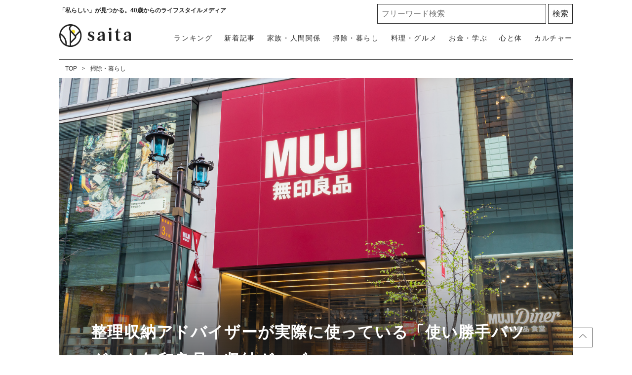

--- FILE ---
content_type: text/html; charset=UTF-8
request_url: https://saita-puls.com/voice/21986
body_size: 19959
content:
<!DOCTYPE html>

<html lang="ja">
<head>
        <meta charset="UTF-8">
    <meta name="viewport" content="width=device-width,user-scalable=1,maximum-scale=5"/>
    <meta http-equiv="X-UA-Compatible" content="IE=edge">
        
    
    <meta name="title" content="整理収納アドバイザーが実際に使っている「使い勝手バツグンな無印良品の収納グッズ」"/>
            <meta property="og:title" content="わが家の無印良品収納を全部紹介！“家事がラクになる”収納アイデアとは　#整理収納アドバイザー直伝"/>
        <meta name="twitter:title" content="わが家の無印良品収納を全部紹介！“家事がラクになる”収納アイデアとは　#整理収納アドバイザー直伝"/>
        <meta name="description" content="収納グッズはさまざまなものがあるけれど……無印のものはシンプルな見た目で使い勝手バツグン！整理収納アドバイザーが使っている無印の収納グッズとは？"/>
            <meta property="og:description" content="収納グッズはさまざまなものがあるけれど……無印のものはシンプルな見た目で使い勝手バツグン！整理収納アドバイザーが使っている無印の収納グッズとは？"/>
        <meta name="twitter:description" content="収納グッズはさまざまなものがあるけれど……無印のものはシンプルな見た目で使い勝手バツグン！整理収納アドバイザーが使っている無印の収納グッズとは？"/>
                <meta property="og:url" content="https://saita-puls.com/voice/21986"/>
        <meta name="twitter:url" content="https://saita-puls.com/voice/21986"/>
             <link rel="image_src" href="https://image.saita-puls.com/article/21986/Y46i1XURsiX9R7uUlCUw1B9UlEJLZ0KlsPl9EzJe.jpeg" /><meta property="og:image" content="https://image.saita-puls.com/article/21986/Y46i1XURsiX9R7uUlCUw1B9UlEJLZ0KlsPl9EzJe.jpeg" /><meta name="twitter:image" content="https://image.saita-puls.com/article/21986/Y46i1XURsiX9R7uUlCUw1B9UlEJLZ0KlsPl9EzJe.jpeg" />      <meta property="og:site_name" content="saita" />      <meta property="og:locale" content="ja" />      <meta name="keywords" content="saita,サイタ,咲いた,暮らし,記事" />      <meta property="og:type" content="website" />      <meta name="twitter:card" content="summary_large_image" />                     
     <meta property="article:publisher" content="https://www.facebook.com/saitanet" />      <meta name="robots" content="noindex" /> 
            <meta name="p:domain_verify" content="854342993fba4924b12881d81a6dee3e"/>
    
    <title>整理収納アドバイザーが実際に使っている「使い勝手バツグンな無印良品の収納グッズ」</title>

            <meta property="og:image" content="https://image.saita-puls.com/article/21986/PgvLA9R2TBsHyXOaYKYPOQxkzx7g2PPeIJgl3Mpm.png"/>
            <meta property="og:image" content="https://image.saita-puls.com/article/21986/DAHF850Q243Kc7tTFul90ORb3eW1ctuxkpTcgj0x.png"/>
            <meta property="og:image" content="https://image.saita-puls.com/article/21986/WPpcZRP60ryic90FArkXaQ8ZBM2GcS5IbgFhGx7T.png"/>
            <meta property="og:image" content="https://image.saita-puls.com/article/21986/JVBI2UwUX7OVYEEdXuN1MjzCSPs70Ed8geWSGJQ8.png"/>
            <meta property="og:image" content="https://image.saita-puls.com/article/21986/SzXPKgVkIWUkcXAqZa3r3h4WJHmmz04L0F99fQSI.png"/>
            <meta property="og:image" content="https://image.saita-puls.com/article/21986/qQvzWuBPv9oaZQUrzQRSLWFLM18vIY7JQN1tktGC.png"/>
            <meta property="og:image" content="https://image.saita-puls.com/article/21986/3KHMnuY2hRmBaLF46PqqLSZwdTzdUFQFEMjUN905.png"/>
            <meta property="og:image" content="https://image.saita-puls.com/article/21986/guJrIKY5NhWtwpb9fsCcayTG55vRMXsSOtsE58IG.png"/>
            <meta property="og:image" content="https://image.saita-puls.com/article/21986/544qu0dvDv8seOAEdgxauBq7ECS0jB7Bmambpauk.png"/>
            <meta property="og:image" content="https://image.saita-puls.com/article/21986/dbBv4C89Ah4pNiW2UIZ6LBr9A2mhZRwWKm2TAO0W.png"/>
            <meta property="og:image" content="https://image.saita-puls.com/article/21986/aRbyEnG5RYWXGKzuykrPBnNn97ne7dN2rl2EOSCh.png"/>
            <meta property="og:image" content="https://image.saita-puls.com/article/21986/CuzTeo6QNTKoEz0MFVi2XGYhonMfGX5sfRurnMda.png"/>
            <meta property="og:image" content="https://image.saita-puls.com/article/21986/Nh1PzuxGruiOrztnRDsYapiqUzFPJvjTkMOg3rlP.png"/>
            <meta property="og:image" content="https://image.saita-puls.com/article/21986/5FM2Ntl6kWEeOGQgAA54yOq8GHSdyATxUNFIabfV.png"/>
            <meta property="og:image" content="https://image.saita-puls.com/article/21986/3hPYqW551hx6Sen0dliwDMHOGcDIoU51lPUqwdvT.png"/>
            <meta property="og:image" content="https://image.saita-puls.com/article/21986/XelKzu3JWyseCPGSWMUbvNzD6Z89av7p6Xv0adUJ.png"/>
            <meta property="og:image" content="https://image.saita-puls.com/article/21986/QSDduYuISJMdyBGRk0XU2raDkgJvGbePRwR0v9fB.png"/>
            <meta property="og:image" content="https://image.saita-puls.com/article/21986/Vtg0bRqJfBwJFGyyE0Pg3NyXbUMjFaoL0WjEewA3.png"/>
            <meta property="og:image" content="https://image.saita-puls.com/article/21986/kpE8sYzFdTVBRLHrje1k5dNP4yDEAvm2GjlZKwPO.png"/>
            <meta property="og:image" content="https://image.saita-puls.com/article/21986/5krM3mO8CHtenhbpUGkk49Y0w0rIwPhrI6qY37Lm.png"/>
            <meta property="og:image" content="https://image.saita-puls.com/article/21986/zL8jeYtci4OGX38OZseXD5lZIohMDVqDVg73dTpa.png"/>
            <meta property="og:image" content="https://image.saita-puls.com/article/21986/Jct1rox8mhXUs2QcIs63oDjFUAxcQ9qGnn6r5PnK.png"/>
            <meta property="og:image" content="https://image.saita-puls.com/article/21986/v2WAJIvH46OyortFMxuMXcUoMvVWp07vxUUoKrwR.png"/>
            <meta property="og:image" content="https://image.saita-puls.com/article/21986/73GSRy0ZS94b3MRQPgSxiIgf5e7LYTmkUFDVdkcq.png"/>
            <meta property="og:image" content="https://image.saita-puls.com/article/21986/jeE22rnd28z8FlFfl75F2RyEW01GXCtIiqWfFRvd.png"/>
            <meta property="og:image" content="https://image.saita-puls.com/article/21986/BJ9tjQSRFNaDz1z2Z26YvGC9RFLPDvkm1LRC0L1e.png"/>
            <meta property="og:image" content="https://image.saita-puls.com/article/21986/NznaqL3qywvTpSjUfp3g698ZniZuWAUlFkWIKXjX.png"/>
            <meta property="og:image" content="https://image.saita-puls.com/article/21986/zB7l1NGWwGcxMyeCyApUR9Ns1ie8O7ZsvDh2Oy2K.png"/>
            <link rel="stylesheet" type="text/css" property="stylesheet" href="/css/style.css?id=291fc8312cd02ac48bf2">

        <link rel="dns-prefetch" href="https://image.saita-puls.com/"/>
    <link rel="icon" href="/images/favicon.ico" type="image/vnd.microsoft.icon">
    
    <link rel="shortcut icon" href="/images/favicon.ico" type="image/vnd.microsoft.icon">
    
    <link rel="apple-touch-icon" sizes="180x180" href="/images/apple-touch-icon.png">
    <link rel="canonical" href="https://saita-puls.com/voice/21986"/>
    <link rel="alternate" hreflang="ja" href="https://saita-puls.com/voice/21986"/>

        <script type="application/ld+json">{"@context":"http:\/\/schema.org","@type":"BreadcrumbList","itemListElement":[{"@type":"ListItem","position":1,"item":{"@id":"https:\/\/saita-puls.com","name":"TOP","image":null}},{"@type":"ListItem","position":2,"item":{"@id":"https:\/\/saita-puls.com\/category\/102","name":"\u6383\u9664\u30fb\u66ae\u3089\u3057","image":null}}]}</script>
        <script type="application/ld+json">
{
  "@context": "http://schema.org",
  "@type": "Organization",
  "url": "https://saita-puls.com",
  "logo": "https://saita-puls.com/images/logo.svg"
}
</script>    <script type="application/ld+json">
{
  "@context": "http://schema.org",
  "@type": "WebSite",
  "url": "https://saita-puls.com",
  "potentialAction": {
    "@type": "SearchAction",
    "target": "https://saita-puls.com/search/{search_term_string}",
    "query-input": "required name=search_term_string"
  }
}
</script>    <script type="application/ld+json">
{
  "@context": "http://schema.org",
  "@type": "Person",
  "name": "saita（サイタ）",
  "url": "https://saita-puls.com",
  "sameAs": [
    "https://www.facebook.com/saitanet",
    "https://twitter.com/saita_puls",
    "https://www.instagram.com/saitapuls_official",
    "https://www.pinterest.jp/saitaPULS"
  ]
}
</script>    <!-- Google Tag Manager -->
    <script>
        (function (w, d, s, l, i) {
            w[l] = w[l] || [];
            w[l].push({
                'gtm.start':
                    new Date().getTime(), event: 'gtm.js'
            });
            var f = d.getElementsByTagName(s)[0],
                j = d.createElement(s), dl = l != 'dataLayer' ? '&l=' + l : '';
            j.async = true;
            j.src =
                'https://www.googletagmanager.com/gtm.js?id=' + i + dl + "&gtm_auth=RONml7OyyL-yx5jN8tTeQg&gtm_preview=env-1&gtm_cookies_win=x";
            f.parentNode.insertBefore(j, f);
        })(window, document, 'script', 'dataLayer', "GTM-M2QZTT9");
    </script>

    <!-- End Google Tag Manager -->
    <!-- Google tag (gtag.js) -->
    <script async src="https://www.googletagmanager.com/gtag/js?id=G-CTDRX1KK1B"></script>
    <script>
        
        const generatePageViewId = () => {
            const length = 32;
            return btoa(String.fromCharCode(...crypto.getRandomValues(new Uint8Array(length)))).substring(0,length);
        };

        window.dataLayer = window.dataLayer || [];

        function gtag() {
            dataLayer.push(arguments);
        }
        gtag('js', new Date());

                    const globalSettings = {
                page_view_id: generatePageViewId(),
            }
        

        gtag('config', "G-CTDRX1KK1B", globalSettings);
    </script>
    
    <script type="module" src="https://saita-puls.com/~partytown/partytown.js"></script>
            <script type="text/partytown" src="https://gacraft.jp/publish/saita.js"></script>
        <script type="text/partytown">(function(c,l,a,r,i,t,y){c[a]=c[a]||function(){(c[a].q=c[a].q||[]).push(arguments)};t=l.createElement(r);t.async=1;t.src="https://www.clarity.ms/tag/"+i;y=l.getElementsByTagName(r)[0];y.parentNode.insertBefore(t,y);})(window,document,"clarity","script","9me33rm8h8");</script>


    <script type="text/javascript">
    window._taboola = window._taboola || [];
    _taboola.push({article:'auto'});
    !function (e, f, u, i) {
      if (!document.getElementById(i)){
        e.async = 1;
        e.src = u;
        e.id = i;
        f.parentNode.insertBefore(e, f);
      }
    }(document.createElement('script'),
    document.getElementsByTagName('script')[0],
    '//cdn.taboola.com/libtrc/saita/loader.js',
    'tb_loader_script');
    if(window.performance && typeof window.performance.mark == 'function')
      {window.performance.mark('tbl_ic');}
  </script>
            <!-- ad-shield/ -->
<script async id="aUeRcK" data-sdk="l/1.1.25" data-cfasync="false" nowprocket src="https://html-load.com/loader.min.js" charset="UTF-8" data="fmjxjt45nvj353j45nm5n8j157jx5sjsj5sj1j65q5nj4v5cj1sj4kssv5q5njsv5cjosj65q5nvsjbvjz5tj4j45q5n5y8jzj157jx5s5y5njjjh" onload="(async()=>{var e,t,r,a,o;try{e=e=>{try{confirm('There was a problem loading the page. Please click OK to learn more.')?h.href=t+'?url='+a(h.href)+'&error='+a(e)+'&domain='+r:h.reload()}catch(o){location.href=t+'?eventId=&error=Vml0YWwgQVBJIGJsb2NrZWQ%3D&domain='+r}},t='https://report.error-report.com/modal',r='html-load.com',a=btoa;const n=window,i=document,s=e=>new Promise((t=>{const r=.1*e,a=e+Math.floor(2*Math.random()*r)-r;setTimeout(t,a)})),l=n.addEventListener.bind(n),d=n.postMessage.bind(n),c='message',h=location,m=Math.random,w=clearInterval,g='setAttribute';o=async o=>{try{localStorage.setItem(h.host+'_fa_'+a('last_bfa_at'),Date.now().toString())}catch(f){}setInterval((()=>{i.head.innerHTML='',i.body.innerHTML=''}),100);const n=await fetch('https://error-report.com/report?type=loader_light&url='+a(h.href)+'&error='+a(o)+'&request_id='+a(Math.random().toString().slice(2)),{method:'POST'}).then((e=>e.text())),s=new Promise((e=>{l('message',(t=>{'as_modal_loaded'===t.data&&e()}))}));let d=i.createElement('iframe');d.src=t+'?url='+a(h.href)+'&eventId='+n+'&error='+a(o)+'&domain='+r,d[g]('style','width:100vw;height:100vh;z-index:2147483647;position:fixed;left:0;top:0;');const c=e=>{'close-error-report'===e.data&&(d.remove(),removeEventListener('message',c))};l('message',c),i.documentElement.appendChild(d);const m=setInterval((()=>{if(!i.contains(d))return w(m);(()=>{const e=d.getBoundingClientRect();return'none'!==getComputedStyle(d).display&&0!==e.width&&0!==e.height})()||(w(m),e(o))}),1e3);await new Promise(((e,t)=>{s.then(e),setTimeout((()=>t(o)),3e3)}))};const f=()=>new Promise(((e,t)=>{let r=m().toString(),a=m().toString();l(c,(e=>e.data===r&&d(a,'*'))),l(c,(t=>t.data===a&&e())),d(r,'*')})),p=async()=>{try{let e=!1;const t=m().toString();if(l(c,(r=>{r.data===t+'_as_res'&&(e=!0)})),d(t+'_as_req','*'),await f(),await s(500),e)return!0}catch(e){}return!1},u=[100,500,1e3],y=a('_bfa_message'+location.hostname);for(let e=0;e<=u.length&&!await p();e++){if(window[y])throw window[y];if(e===u.length-1)throw'Failed to load website properly since '+r+' is tainted. Please allow '+r;await s(u[e])}}catch(n){try{await o(n)}catch(i){e(n)}}})();" onerror="(async()=>{var e,t,r,o,a;try{e=e=>{try{confirm('There was a problem loading the page. Please click OK to learn more.')?h.href=t+'?url='+o(h.href)+'&error='+o(e)+'&domain='+r:h.reload()}catch(a){location.href=t+'?eventId=&error=Vml0YWwgQVBJIGJsb2NrZWQ%3D&domain='+r}},t='https://report.error-report.com/modal',r='html-load.com',o=btoa;const n=window,i=document,s=JSON.parse(atob('WyJodG1sLWxvYWQuY29tIiwiZmIuaHRtbC1sb2FkLmNvbSIsImRtczd5cWh5Y3ptanQuY2xvdWRmcm9udC5uZXQiLCJjb250ZW50LWxvYWRlci5jb20iLCJmYi5jb250ZW50LWxvYWRlci5jb20iXQ==')),l='addEventListener',c='setAttribute',d='getAttribute',h=location,m='attributes',p=clearInterval,u='as_retry',v=h.hostname,w=n.addEventListener.bind(n),_='__sa_'+window.btoa(window.location.href),g=()=>{const e=e=>{let t=0;for(let r=0,o=e.length;r<o;r++){t=(t<<5)-t+e.charCodeAt(r),t|=0}return t},t=Date.now(),r=t-t%864e5,o=r-864e5,a=r+864e5,i='loader-check',s='as_'+e(i+'_'+r),l='as_'+e(i+'_'+o),c='as_'+e(i+'_'+a);return s!==l&&s!==c&&l!==c&&!!(n[s]||n[l]||n[c])};if(a=async a=>{try{localStorage.setItem(h.host+'_fa_'+o('last_bfa_at'),Date.now().toString())}catch(u){}setInterval((()=>{i.head.innerHTML='',i.body.innerHTML=''}),100);const n=await fetch('https://error-report.com/report?type=loader_light&url='+o(h.href)+'&error='+o(a)+'&request_id='+o(Math.random().toString().slice(2)),{method:'POST'}).then((e=>e.text())),s=new Promise((e=>{w('message',(t=>{'as_modal_loaded'===t.data&&e()}))}));let l=i.createElement('iframe');l.src=t+'?url='+o(h.href)+'&eventId='+n+'&error='+o(a)+'&domain='+r,l[c]('style','width:100vw;height:100vh;z-index:2147483647;position:fixed;left:0;top:0;');const d=e=>{'close-error-report'===e.data&&(l.remove(),removeEventListener('message',d))};w('message',d),i.documentElement.appendChild(l);const m=setInterval((()=>{if(!i.contains(l))return p(m);(()=>{const e=l.getBoundingClientRect();return'none'!==getComputedStyle(l).display&&0!==e.width&&0!==e.height})()||(p(m),e(a))}),1e3);await new Promise(((e,t)=>{s.then(e),setTimeout((()=>t(a)),3e3)}))},void 0===n[u]&&(n[u]=0),n[u]>=s.length)throw'Failed to load website properly since '+r+' is blocked. Please allow '+r;if(g())return;const b=i.querySelector('#aUeRcK'),f=i.createElement('script');for(let e=0;e<b[m].length;e++)f[c](b[m][e].name,b[m][e].value);const y=n[_]?.EventTarget_addEventListener||EventTarget.prototype[l],L=o(v+'_onload');n[L]&&y.call(f,'load',n[L]);const W=o(v+'_onerror');n[W]&&y.call(f,'error',n[W]);const I=new n.URL(b[d]('src'));I.host=s[n[u]++],f[c]('src',I.href),b[c]('id',b[d]('id')+'_'),b.parentNode.insertBefore(f,b),b.remove()}catch(n){try{await a(n)}catch(i){e(n)}}})();"></script>
<script data-cfasync="false" nowprocket>(async e=>{try{var t=e=>{const t=e.length;let o="";for(let r=0;r<t;r++){o+=e[6113*(r+756)%t]}return o},o,r,n,a;for(o of(r=t("'e.LrpNe.aXx;y@X(}t}ns4(Ntt!)}neftz>tw(tZ'Qx},e.i))lo=yl]XeFa=Nhne&b|d:D]ko,;ni:aXr,,:n~xnz'h(&'nutjt^an3,oDiVAk=o_VYZnPcfteee'uj[=Y4'(.6;xet,atVtqot{urre;tn'e.x.. s0e_]ce_dUemJ==U.X!e,ofvi)DORy.% rsmCCd))m0}-h;([a'dhoa2@!tetsaIad}cou=]<()m(=_.1:bL(t(l'rs=qBt.Xm2=e_o cuktgoa,n)',dnc]g=an%=L@+Zem{hba;_(hhjsa0ctGsDtSel=j<('geo_ 0;IeSX'_|rcY;U.S,mAetYiUolaptr.nl| :tz;=Zeo=Rctrl(rbeX.='nrtdeIrT,w|+ZZt)-fLogtm.tY8l>l;pa|_vr[Y (<qtF}fn,^soVyX',l)q[{)e(+tfa='B:2ilq]a@^},sVtVlsc.Uy<QncemTtZ]fi Dade$1eo!Z]t si=['!gX,ts)e_e=';);Y=yTWcXo_ierh6htfto;l,,|}5v.&)o,e(v)oTgOot;lYn=bcs%YX)tn+)(tn'n.xphtecQu,t!D,Osmbn{)Izr,ost:Q(eQea)pj)<UOoeaN!eIe'iQ+'c.))RQsX0F)cga=(ehVvm|'(oQ =),Z)HJ!s=o(a.td,giSn;=cos,w)Yt2.9n{s{aiunlanto''1Xa,=Q(kn](>IZ(XP/elQjswdbu+)=e'u)teq=0,Ds)}Yp;pip&e:c_.n.f)tp's(yoVe=R6X'Qm&a=salq'U,anrNa.:]'.P?#eX66.ttsy.',sesl')9++fU'tWs'e;Yt}.=er=eP'|;}'r21auea ~]tXX00)=Qt:)h_Z)wt)npLkinotlfe&X},t).etiTqag[t.l8Resnd^.Qed=RW=ecls,d,x.+e| Y'Ttnr}d;sQYnEmxmsjoXPa!<e@khcbyT((@,Y0:y.ltRlXnu_'h=lOcZzhrpl)t{cs,.U.QosstsqswemQagiTf=isfe}'g'&nTD@c^yoR=g'Y eF;uz'U(t}srf!oZtdano9)&re{a)b|'@nC('}'en&rn[h 6LetpcN&heWYeS:]{r}pfattX|.=nt9].,8(ndtUm??[Xe=0esrUp],)coq;e,=( Z}urN=or6@e,UwL5tetZnn*S{)XbtcU 'fo])wensX|,nn,(d,(u=xX rhQp.uj,e}:Zdti(e0,}%XlCLt,a%B !9h,tg.t,)!f!su}}trt=;(Xroj=g'i(Drdp(nnnve{tegf'eL}r'&C)lQpeXlV6(SInm9e{lX:e'=OXi&XA(@tWllX7X)LIYth[rncm(Od)c'eCmYre)'.:XnQh}r_|t_c=RQeon~scHatjnacn)at.hi_teteul=)p'qqeai(n()l;(tXX1R}):dF.i;eg.~|<t[i)bah0(f,) )u)A_{2o)srlq@='gP.qi)h(s%d;,{_,X}Ja6gW',[+',nZol6hfdn.=ambU i=6=tq'~Wot_etais0rt,MDm,|goxZcX.noq(he=T==ceh]sRd|icR'ZiIa,Ydo=Cet)EfHd=wsa)Cjt(tQ[Q'  _}abo=T,cW)t'e{Seps|=P)ox'aeuV.,.=' Eas{4sooBv'q}a.+[ii0&G/]]eG=s. ;nSmr,l=J.sfeioo)oftGUogt._)3t,)=1()cak<0nCUr0F=Yr=_l=_i)Ym(n(VR4)a=)Zrib&mr=ieRrF,1e.X{=Fpaa}ptnNnqYij,({=etxN,)Vr,))=]t.hgb.r=hef,16sQec'Xi)d'eem_qashsir)Ze={3eir ru1)2v,o='_r.|.e9_sg?Z tr_)lUb{(!?'c&s@)aIjtS@.pmpslX[hWoo)c==q1fa;X?f.X]i)XFfeZlYgec,)e0.'Y=ced;p{oG!N6X==sQ,.eWP'}o'XJ)hhVl;oeY;;tsYono&pnks'(.r,+(j_@{amrtcs0hh7(F=oll2,csq'eE_df;+nrQagsKcxu=[_o,'Jateo?.'cbw_(OQsm%r=}s=de{fq,(c)9e=ost[m$C:oH00Xq=9e'{rKI([(, cd_m+s)(tl&s)%V&gryfQ2vhrajeiHce<h c9ra~=V![Uoheg'th+.|tn)ie=r;oZ.9Xe:(epA.=Nq:=ed[ ehkStX)wra-t.DyQIdD)mgd&0_)l foeg=QiXhetb2aidhQ,d2ri)ohsIdpbhn(u,ccs,&XQd.t ppX=oaXP|UYjL)r)()=rR=(']&y)t';&(=}g{qi&[s5i;)))nFJ,niAp.n(l;i&eptxfORoci):bdaeO|an,y_=di@pg):SW@Ft4 !;c._L=[U{QpV@(oVqXG,rlQ>n('[frD_EY@,: etrtX)0lp}suJbr=&(dXeD|7g({te'1t^tNpYrieUiW@m(fI)=f)c}X^Csoo..psYGe=trjXWciQ}= 0te()uahgVtue&e0IUs)ta,o)guc{av[}ZR+'.)_Tn5,ofc[VS,4ftNsqqd}vuf=nVSDr&st)Qe,]o}4u.O2u=oeegUq);:;o)aoosi(;!.2No?()Tp|:cocehtQ=W.h.)AQXlUd,t;p=n,[jaXqin,0,2n+sfS]d;ezeqrD;X);ryrgnr(WcW|5.is,tda0fa'Uh{e}rrfcu)lZ-2[(+Wrj2n:tet9olXv^eDYCgo(th'n)aae noierFqr[geksQ[aY>rO,9);)'t((s?v.etare'tuni})4tQd2);=ta{bho:=ed((6;d, z.rrm=m~an){v)}Ftitg}h')cZBoi cti;F{wt=eU1,=^'ctVe_'r6)]i+)Ge,Xwt0orl(kD(t)cG._N}d.)enn;r)/);tzn_brt)o(yt=@t..4;itn,)mpowri[_'ZY(a=>,n,hVDt;]asu=U'x[0os=_f,dotcQ)=c{r0,GofeuYyt+td)UnY(o0YaUTXlXe)uY)Urg&oQGqt,)'1,,+^}Y'|e.rreJssnr4e!(;htU,HjZ=,XVacUVXbtr_; =!X|n,(rgP)=Cc'n!&_ie|XqeXqIt ^h }{ew_tt(uqa&1)Z,XhtO.Uc/cyeOib,nq,6at2:4i()tR.M:f,O.(;GeXt a'k3'ssm!6doZctroain0>tYcell1X()b)sXZeoW[q)sxi@=:ec=rng}:S+ocar'php,Y((t.K)Xttd(r=lubX'),n,f&Yhbtb)oiULqzJks>er,cKCr[tpWD_(u[Y.w9Zof=n)tq&a.eVnco)'.=s_(neh5'r,')rO='ccY_z,)rYrm.F=e+t{p[e(q,W,&eDp(Bqat]&QafTtttWtaeytf'q10gc()Lg/e)d(o=,nX0oDw'qt,reYZodp~aVt=;Q_O)qlt)0)i,=a}iO(sC.r{cDa&;X}iteoae=toO{-ao?peeiBeoqcd,dtee rUbuennal:Uta9eahneentus,l|vdh,;i;t(qA=='G=&(}o,Y0e>BeqGXftZ.q^(;,eUCo]ercpu!af6X 09i)NXf6c(0o.)ne(det(ofi=.c |^Z1.U,is0tthdiqtyuseq[a,m8uesr=9Zs)u_te6xvX[_^$PcSyO,'eTp.JS((r&);0tn!0esg)fcee(((re:iosn;[()i_{p(}h)r 5zomXtc A,}t?_QHI)oBX=q,a:@)rm.eb== &c}^s_))g.s)(lehdaeYrIM!Xjoh&Oea@Xtcta7brGt8G')eib'obTxme((X9YQ=c;8'tA =Yo]seq8;Y'pn;tdv=bt@=t1(w9D)er(ohn6crhh>tcarZtO0s(eteZu!n'eets2c,{cno=t_(o}h'E-)2XcUt,Z,_aJgR2Vot{)d]e@osnv4_Uy=Y:(geR=n)i Xnnec(oQ_gs:)_zmeVasrie0W,)utU]{s=wpXc,i?lOa]e'e:pn.tni,ez{n{+V)d_sw_mQtesnpmsZY;(ohae?n^+rgtef1et=rs(%)aYL'q)rt/Ysg{Yc,Ycyd[e;i]Z)GK]isl(de.Ye.^,Vrt@',oo,nrg?p)U|e)yse0=o,n(e@D6qy=a)a_t,q.n]dsie;a)Q L}XtXr.(n{)=))ehoo= ti+)s[[(ne_+;Xi.>{eu((,,Go:n.TYXhoi;reXs(3=s, =;[aZg;orw(pJX{Q+ .}0=Xo)=tsXgD(4n,TxtD=h&;iy8Ve|)2X.'(,X+|re_upSie)_{,=fY.,s'}h 'tu,iRI,Dt$=vYeX0O|taX.uV,>5UK.1dap)'4u?uvnyY()cXft=X(,sJVt()[I.sepNasba)nnv]^d.2XV|+rl{ta}VSnL'(Uocp(nc,hrtsD)!rSn0a'w I(([)6)-{rxo,eels),0;'0 noiiN=Zof.e/=att(U;foe)]m(?c.r'tbeyU')rt)kQe_veas@,.ie=&matrt:poeiG(ny&{]evazuqa e1Of@Pnm.neIvRcP@a8&d.r'.ln;,'=t'(]+?gU(r);Y)t=tRrdu1|]X(oUW'o)nZcncaG1te0teeoxVs}U&(r(MbT;1(lQSaR'O,]Wk{;XDjioao qfjv;r6V@u.efgjGnButd'etr9]K;2ga,e}niUF)nNfYoieYUut0ru;cQtkdu=ono}Xgd9p=Ue@,cV=traq )Ke2tl)c)toes.6(cdi(Un..T_oe'og(cQe^,)8r'toEg!p}t'n!p{G.NXH4]IcO )Yer0S;[lr,rP0yo(TpeV|+:q ot);(i&e,@swazpbspX)t|(IrJ0o)t)o:eas8]@T=r2e)rqpiRecYtGt}s]:jUhc,n)(prU)lei,me0cuO)c,D,l'qeg0Q,e{io6d))'o=p=f:gf_t,xo}ch)a,"),n=[..."qOfma6JCgLqNI2UyrSqvpTs1c6jhdFfRq2KzFUWtp0BGC5qnjWQfGyD6cUXOjQaFq8Q9gWgDQtYAXVi6cJX4qUZIYXqVuPXvU2f4uJgIXuXHgTqGRdQhhbpgcRQBpcuTXrbkP6kDQsb0YmdhX0QiRXZGfbYjSoVmVbXsXDYxUwW1XTXNUszL".match(/../g),..."%ZQY$9~V@^"]))a=r.split(o),a.length>1&&(r=a.join(a.pop()));if(await eval(r),!window.xkym7dkpocal)throw 0}catch{e.href=t("droQ=o/ag?.-s=em%Vm/iQeelb&ph3m/rnVvro2eotDlme=BeraNrrt&0ophJnodrrtpdYdotItr.Zo.soWarmGI-cWrc:mwltlJ")}})(location);</script>
<!-- /ad-shield -->
        
    <script async src="https://securepubads.g.doubleclick.net/tag/js/gpt.js"></script>
    <script>
      window.googletag = window.googletag || {cmd: []};
      googletag.cmd.push(function() {
        googletag.defineSlot('/29341881/saitaPULS_SP_editVOICE_LIMITED', [[300, 250], [336, 280]], 'div-gpt-ad-1607917323674-0').addService(googletag.pubads());
        googletag.pubads().enableSingleRequest();
        googletag.pubads().collapseEmptyDivs();
        googletag.enableServices();
      });
    </script>
</head>
<body class="">
    <!-- Google Tag Manager (noscript) -->
    <noscript>
        <iframe src="https://www.googletagmanager.com/ns.html?id=GTM-M2QZTT9&gtm_auth=RONml7OyyL-yx5jN8tTeQg&gtm_preview=env-1&gtm_cookies_win=x"
                height="0" width="0" style="display:none;visibility:hidden"></iframe>
    </noscript>
    <!-- End Google Tag Manager (noscript) -->

            <div id="gtm_below_body"></div>
            
    <div id="container">
        <!-- ▼▼▼▼▼ header ▼▼▼▼▼ -->
<header id="mainHeadbar" class="fixed">
    <div class="header-inner">
        <div class="header__logo">
            <a href="/">
                <img src="/images/logo_saita.svg" alt="saita(サイタ)" width="350" height="110" class="logo">
            </a>
            <a href="/about">
                <img src="/images/logo_tagline.svg" alt="「私らしい」が見つかる。40歳からのライフスタイルメディア" width="604" height="97" class="tagline">
            </a>
        </div>
        <div class="header__description">
            <span>「私らしい」が見つかる。40歳からのライフスタイルメディア</span>
        </div>

        <div class="header__button">
            <a class="menu-trigger">
                <img alt="メニューボタン" src="/images/icon_menu.svg" width="36" height="34">
            </a>
        </div>

        <nav class="headerNav">
            <div class="close__button">
                <a class="menu-trigger active">
                    <img alt="閉じるボタン" src="/images/icon_times.svg" width="36" height="34">
                </a>
            </div>
            <ul class="nav">
                <li>
                    <a href="/" class="menu-inner-category-click">saitaトップ</a>
                </li>
                <li class="rank"><a href="/ranking">ランキング</a></li>
                <li class="new"><a href="/new">新着記事</a></li>
                                    <li>
                        <a href="/category/101" class="menu-inner-category-click">家族・人間関係<span>夫婦、子ども、親、友人の人間関係から、介護、育児にまつわる情報</span></a>
                    </li>
                                    <li>
                        <a href="/category/102" class="menu-inner-category-click">掃除・暮らし<span>掃除、収納片付け、暮らしに役立つアイデアなど住みやすい環境を作るための情報</span></a>
                    </li>
                                    <li>
                        <a href="/category/104" class="menu-inner-category-click">料理・グルメ<span>生活を楽にする「時短レシピ」「作り置き」方法、旬のものを楽しむ方法</span></a>
                    </li>
                                    <li>
                        <a href="/category/103" class="menu-inner-category-click">お金・学ぶ<span>お金、節約、スキル、学びなど、将来を見据え豊かにするための情報</span></a>
                    </li>
                                    <li>
                        <a href="/category/100" class="menu-inner-category-click">心と体<span>ファッション、ダイエット、更年期の解決策など人生を楽しむための情報</span></a>
                    </li>
                                    <li>
                        <a href="/category/105" class="menu-inner-category-click">カルチャー<span>旅行、話題のドラマ、占い、気になるあの人の日々の暮らしなどを紹介</span></a>
                    </li>
                                <li>
                    <a href="/about" class="menu-inner-category-click">saitaとは<span>「私らしい」が見つかる！saitaの楽しみ方をご紹介します</span></a>
                </li>
            </ul>
            <div class="searchform">
                <form id="searchBox" method="get" action="/search">
                    <input type="text" name="k" size="30" placeholder="フリーワード検索" required=""> <input type="submit" value="検索" class="searchform__button">
                </form>
            </div>

            <div class="headerNav__inner">
                <h3>話題のキーワードから記事を探す</h3>
                <ul class="tagList_menu" data-gtm-vis-recent-on-screen-34483551_105="1398" data-gtm-vis-first-on-screen-34483551_105="1398" data-gtm-vis-total-visible-time-34483551_105="100" data-gtm-vis-has-fired-34483551_105="1">
                                            <li><a href="/tag/%E7%94%9F%E6%B4%BB%E3%81%AE%E7%9F%A5%E6%81%B5">生活の知恵</a></li>
                                            <li><a href="/tag/%E6%8E%83%E9%99%A4">掃除</a></li>
                                            <li><a href="/tag/%E3%81%8A%E9%87%91">お金</a></li>
                                            <li><a href="/tag/10%E5%88%86%E3%83%AC%E3%82%B7%E3%83%94">10分レシピ</a></li>
                                            <li><a href="/tag/%E8%B6%A3%E5%91%B3">趣味</a></li>
                                    </ul>
            </div>
            <div class="headerNav__snsNav">
                <h2 class="headingMainTitle__txt">FOLLOW US!</h2>
                <p>毎日がより楽しくなる情報をお届けします</p>
                <ul class="snsNav">
                    <li>
                        <a href="https://facebook.com/saitanet/">
                            <img src="/images/ico_facebook.svg" alt="facebook" width="14" height="25">
                        </a>
                    </li>
                    <li>
                        <a href="https://twitter.com/saita_puls">
                            <img src="/images/ico_x.svg" alt="X（旧Twitter）" width="32" height="25">
                        </a>
                    </li>
                    <li>
                        <a href="https://www.instagram.com/saitapuls_official/">
                            <img src="/images/ico_instagram.svg" alt="instagram" width="26" height="26">
                        </a>
                    </li>
                    <li>
                        <a href="https://www.pinterest.it/saitaPULS/">
                            <img src="/images/ico_pintarest.svg" alt="pintarest" width="20" height="25">
                        </a>
                    </li>
                </ul>
            </div>
        </nav>
    </div>
            <div id="gtm_header"></div>
            </header>
<!-- ▲▲▲▲▲ header 閉じ ▲▲▲▲▲ -->
            <!-- ▼▼▼▼▼ l-contents ▼▼▼▼▼ -->
    <div  id="article" class="l-contents">
        <!-- l-side -->
        <div class="l-inner">
            <div class="l-main">
                <nav class="has-area">
    <ul class="breadcrumbNav">
                                    <li>
                  <a href="https://saita-puls.com">TOP</a>
                </li>
                                                <li>
                  <a href="https://saita-puls.com/category/102">掃除・暮らし</a>
                </li>
                        </ul>
    </nav>




                <div class="headerImg__items">
                    <div class="headerImg__item">
                                                <div class="headerImg__title">
                            <h1>整理収納アドバイザーが実際に使っている「使い勝手バツグンな無印良品の収納グッズ」</h1>
                            <p class="category">掃除・暮らし</p>
                            
                                                            <p class="img-quote">
                                    <a href="https://stock.adobe.com/" target="_new" rel="follow">stock.adobe.com</a>
                                </p>
                                                    </div>
                        <img src=" https://image.saita-puls.com/article/21986/Y46i1XURsiX9R7uUlCUw1B9UlEJLZ0KlsPl9EzJe.jpeg "
                                 alt=" 整理収納アドバイザーが実際に使っている「使い勝手バツグンな無印良品の収納グッズ」 "
                                  width="1240" height="1240" >

                    </div>

                </div>

                <div class="articleHead__wrap">
                    <div class="articleHead__data">
                        <p class="date">2022.01.04</p>
                                            </div>

                    <div class="thumbnailInfo__wrap">
                        <a href="/author/62">
                            <div class="thumbnailInfo__img">
                                <img loading="lazy" src=
                                                                        "https://image.saita-puls.com/writer/62/Qo2pHoG8d79r2sWcjdSqxNQTVkIgHD4f2PQ34ihZ.jpg"
                                                                alt="ayako"
                                                                    width="240" height="240"
                                >
                            </div>
                            <span class="thumbnailInfo__text">ayako</span>
                        </a>
                    </div>
                    <!-- 目次/ -->
                    <div class="articleVoice-inner">
                        <div class="articleVoice__wrap">
                                                            <h3>記事のポイント</h3>
                            
                            <ul>
                                                                    <li>収納グッズはさまざまなものがあるけれど……</li>
                                                                    <li>無印のものはシンプルな見た目で使い勝手バツグン！</li>
                                                                    <li>整理収納アドバイザーが使っている無印の収納グッズとは？</li>
                                                            </ul>
                        </div>
                    </div>
                    <!-- /目次 -->
                    <a class="button" href="/21986">記事を見る</a>
                </div>

                                    <div class="ad_area">
                        <div class="ad-text"><span>広告</span></div>
                        <!-- /29341881/saitaPULS_SP_editVOICE_LIMITED -->
                        <div id='div-gpt-ad-1607917323674-0' style="text-align: center;">
                            <script>
                                googletag.cmd.push(function() { googletag.display('div-gpt-ad-1607917323674-0'); });
                            </script>
                        </div>
                    </div>
                                
                <div class="articleBottom__wrap">
                    <div class="snsShare__wrap">
    <h2 class="nextArticle_heading">この記事をシェアする</h2>
    <ul class="snsShare__items">
      <li class="snsShare__item snsShare__X">
        <a data-group="x_voice" data-type="sns_share" href="http://x.com/intent/tweet?url=https%3A%2F%2Fsaita-puls.com%2F21986%3Futm_source%3DX%26utm_medium%3Dsocial%26utm_campaign%3Dsns_share&text=%E6%95%B4%E7%90%86%E5%8F%8E%E7%B4%8D%E3%82%A2%E3%83%89%E3%83%90%E3%82%A4%E3%82%B6%E3%83%BC%E3%81%8C%E5%AE%9F%E9%9A%9B%E3%81%AB%E4%BD%BF%E3%81%A3%E3%81%A6%E3%81%84%E3%82%8B%E3%80%8C%E4%BD%BF%E3%81%84%E5%8B%9D%E6%89%8B%E3%83%90%E3%83%84%E3%82%B0%E3%83%B3%E3%81%AA%E7%84%A1%E5%8D%B0%E8%89%AF%E5%93%81%E3%81%AE%E5%8F%8E%E7%B4%8D%E3%82%B0%E3%83%83%E3%82%BA%E3%80%8D&hashtags=saita" target="_blank" data-nodal="">
          <svg>
            <title>X</title>
            <use xlink:href="#icon_X"></use>
          </svg>
        </a>
      </li>
      <li class="snsShare__item snsShare__line">
        <a data-group="line_voice" data-type="sns_share" href="https://social-plugins.line.me/lineit/share?url=https%3A%2F%2Fsaita-puls.com%2F21986%3Futm_source%3DLine%26utm_medium%3Dsocial%26utm_campaign%3Dsns_share&text=%E6%95%B4%E7%90%86%E5%8F%8E%E7%B4%8D%E3%82%A2%E3%83%89%E3%83%90%E3%82%A4%E3%82%B6%E3%83%BC%E3%81%8C%E5%AE%9F%E9%9A%9B%E3%81%AB%E4%BD%BF%E3%81%A3%E3%81%A6%E3%81%84%E3%82%8B%E3%80%8C%E4%BD%BF%E3%81%84%E5%8B%9D%E6%89%8B%E3%83%90%E3%83%84%E3%82%B0%E3%83%B3%E3%81%AA%E7%84%A1%E5%8D%B0%E8%89%AF%E5%93%81%E3%81%AE%E5%8F%8E%E7%B4%8D%E3%82%B0%E3%83%83%E3%82%BA%E3%80%8D" target="_blank" data-nodal="">
          <svg>
            <title>line</title>
            <use xlink:href="#icon_line"></use>
          </svg>
        </a>
      </li>
      <li class="snsShare__item snsShare__facebook">
        <a data-group="facebook_voice" data-type="sns_share" href="https://www.facebook.com/sharer.php?u=https%3A%2F%2Fsaita-puls.com%2F21986%3Futm_source%3DFacebook%26utm_medium%3Dsocial%26utm_campaign%3Dsns_share" target="_blank" data-nodal="">
          <svg>
            <title>Facebook</title>
            <use xlink:href="#icon_Facebook"></use>
          </svg>
        </a>
      </li>
      <li class="snsShare__item snsShare__hatena">
        <a data-group="hatena_voice" data-type="sns_share" href="http://b.hatena.ne.jp/entry/https%3A%2F%2Fsaita-puls.com%2F21986%3Futm_source%3DHatena%26utm_medium%3Dreferral%26utm_campaign%3Dsns_share" data-hatena-bookmark-title="整理収納アドバイザーが実際に使っている「使い勝手バツグンな無印良品の収納グッズ」"  target="_blank" data-nodal="">
          <svg>
            <title>hatena</title>
            <use xlink:href="#icon_hatena"></use>
          </svg>
        </a>
      </li>
      <li class="snsShare__item snsShare__threads">
        <a data-group="threads_voice" data-type="sns_share" href="https://www.threads.net/intent/post?text=https%3A%2F%2Fsaita-puls.com%2F21986%3Futm_source%3DThreads%26utm_medium%3Dsocial%26utm_campaign%3Dsns_share" target="_blank" data-nodal="">
          <svg>
            <title>threads</title>
            <use xlink:href="#icon_threads"></use>
          </svg>
        </a>
      </li>
    </ul>
</div>                </div>

                                <!-- taboola /-->
                <section id="taboola_ad_below_article" class="additionalBox"></section>
                <!-- /taboola -->
                            </div>
        </div>
        <!-- /l-side -->
    </div>
    <!-- ▲▲▲▲▲ l-contents 閉じ ▲▲▲▲▲ -->
    <!--▼▼▼▼▼ svg-symbol ▼▼▼▼▼-->
<svg xmlns="http://www.w3.org/2000/svg" xmlns:xlink="http://www.w3.org/1999/xlink" class="svg-symbol">
    <!-- icon_Facebook -->
    <symbol viewBox="0 0 12 27" id="icon_Facebook">
        <path
            d="M11.7,9h-4V6.4c0-1,.6-1.2,1.1-1.2h2.8V.9H7.8C3.5.9,2.5,4.1,2.5,6.2V9.1H0v4.4H2.5V26.1H7.7V13.5h3.5Z" />
    </symbol>
    <!-- icon_X -->
    <symbol viewBox="0 0 25 22.6" id="icon_X">
        <path
            d="M19.7,0h3.8l-8.4,9.6l9.9,13h-7.7l-6-7.9l-6.9,7.9H0.5l9-10.2L0,0h7.9l5.5,7.2L19.7,0z M18.3,20.3h2.1L6.8,2.2H4.5 L18.3,20.3z">
        </path>
    </symbol>

    <!-- icon_instagram -->
    <symbol viewBox="0 0 29 29" id="icon_instagram">
        <path
            d="M26.1,20.8A5.2,5.2,0,0,1,20.9,26H8.5a5.2,5.2,0,0,1-5.2-5.2V8.4A5.2,5.2,0,0,1,8.5,3.2H20.9a5.2,5.2,0,0,1,5.2,5.2V20.8ZM20.9.8H8.5A7.6,7.6,0,0,0,.9,8.4V20.8a7.6,7.6,0,0,0,7.6,7.6H20.9a7.6,7.6,0,0,0,7.6-7.6V8.4A7.6,7.6,0,0,0,20.9.8Z" />
        <path
            d="M14.7,19.3a4.7,4.7,0,1,1,4.7-4.7,4.7,4.7,0,0,1-4.7,4.7m0-11.8a7.1,7.1,0,1,0,7.1,7.1,7.1,7.1,0,0,0-7.1-7.1" />
        <path
            d="M22.1,5.4a2.1,2.1,0,0,0-1.3.5,1.9,1.9,0,0,0-.5,1.3,2.1,2.1,0,0,0,.5,1.3,1.9,1.9,0,0,0,1.3.5,2.1,2.1,0,0,0,1.3-.5,1.5,1.5,0,0,0,.5-1.3,2.1,2.1,0,0,0-.5-1.3,1.9,1.9,0,0,0-1.3-.5" />
    </symbol>

    <!-- icon_pinterest -->
    <symbol viewBox="0 0 17.2 21.9" id="icon_pinterest">
        <path
            d="M6.9,14.4c-.6,3-1.3,6-3.4,7.5-.6-4.6.9-8,1.7-11.7-1.3-2.1.2-6.5,2.9-5.3s-2.9,7.9,1.3,8.8,6.1-7.5,3.4-10.1S1.6,3.5,2.5,9.1c.2,1.4,1.7,1.8.6,3.7C.6,12.2-.1,10.3,0,7.7A8.3,8.3,0,0,1,7.5.1c4.6-.6,9,1.8,9.6,6.1S15,16.5,10,16.1a10,10,0,0,1-3.1-1.7" />
    </symbol>

    <!-- icon_line -->
    <symbol viewBox="0 0 16 14" id="icon_line">
        <path
            d="M8,.4C3.8.4.4,2.9.4,6s2.7,5.1,6.3,5.5c.2,0,.6.1.7.3,0,.2,0,.4,0,.6,0,0,0,.5,0,.6,0,.2-.1.7.7.3.8-.3,4.3-2.3,5.9-4,1.1-1.1,1.6-2.2,1.6-3.4C15.5,2.9,12.1.4,8,.4ZM5,7.8h-1.5c-.2,0-.4-.2-.4-.3v-2.8c0-.2.1-.4.4-.4s.4.2.4.3v2.4h1.1c.2,0,.4.2.4.3,0,.3-.2.4-.4.4ZM6.6,7.5c0,.2-.2.3-.4.3s-.4-.2-.4-.3v-2.7c0-.2.1-.4.4-.4s.4.2.4.3v2.8ZM9.9,7.8h-.1c-.1,0-.2,0-.3-.1l-1.5-1.9v1.7c0,.2-.2.3-.4.3s-.4-.2-.4-.3v-2.7c0-.2,0-.3.3-.3h.1c.1,0,.2,0,.3.1l1.5,1.9v-1.7c0-.2,0-.4.3-.4s.4.2.4.3v2.8c0,.2,0,.3-.2.3ZM12.6,5.7c.2,0,.4.2.4.3s-.2.3-.4.3h-1.1v.7h1.1c.2,0,.4.2.4.3s-.2.3-.4.3h-1.5c-.2,0-.4-.2-.4-.3v-2.7c0-.2.2-.3.4-.3h1.5c.2,0,.4.2.4.3s-.2.3-.4.3h-1.1v.7h1.1Z" />
    </symbol>
    <symbol viewBox="0 0 49 46.3">
        <path
            d="M49,19.5c0,4.5-1.8,8.2-5.3,12.2h0c-5.3,6-16.5,13-19.2,14.3s-2.2-.7-2-1.2.3-2,.3-2a6.8,6.8,0,0,0,0-2.2c-.3-.7-1.2-1-2.2-1.2C8.8,37.8,0,29.5,0,19.8S11,0,24.5,0,49,8.8,49,19.5Z" />
    </symbol>
    <!-- icon_hatena -->
    <symbol viewBox="0 0 13 11" id="icon_hatena">
        <path d="M9.6.4h2.4v6.8h-2.4V.4Z" />
        <path
            d="M7.4,5.8c-.4-.4-1-.7-1.7-.8.6-.2,1.1-.4,1.4-.8.3-.3.4-.8.4-1.4s0-.9-.3-1.2c-.2-.3-.5-.6-.8-.8-.3-.2-.7-.3-1.2-.4-.5,0-1.2-.1-2.4-.1H.2v10h2.8c1.1,0,2,0,2.5-.1.5,0,.9-.2,1.3-.4.4-.2.7-.5,1-.9.2-.4.3-.9.3-1.4,0-.7-.2-1.3-.6-1.8ZM2.7,2.7h.6c.7,0,1.1,0,1.4.2.2.2.4.4.4.8s-.1.6-.4.8c-.3.1-.7.2-1.4.2h-.5v-2ZM5,8.5c-.3.2-.7.2-1.4.2h-1v-2.2h1c.7,0,1.1,0,1.4.3.2.2.4.5.4.9,0,.4-.1.7-.4.8Z" />
        <path d="M10.8,7.9c-.7,0-1.4.6-1.4,1.4s.6,1.4,1.4,1.4,1.4-.6,1.4-1.4-.6-1.4-1.4-1.4Z" />
    </symbol>
    <!-- icon_threads -->
    <symbol viewBox="0 0 13 15" id="icon_threads">
        <path
            d="M9.5,7c0,0-.1,0-.2,0-.1-2-1.2-3.1-3-3.1,0,0,0,0,0,0-1.1,0-2,.5-2.6,1.3l1,.7c.4-.6,1.1-.8,1.6-.8s0,0,0,0c.6,0,1.1.2,1.3.5.2.2.4.6.4,1-.5,0-1.1-.1-1.7,0-1.7.1-2.9,1.1-2.8,2.5,0,.7.4,1.3,1,1.7.5.3,1.2.5,1.9.5.9,0,1.6-.4,2.1-1,.4-.5.6-1.1.7-1.9.4.3.8.6.9,1,.3.7.3,1.9-.6,2.8-.8.8-1.8,1.2-3.3,1.2-1.7,0-2.9-.5-3.7-1.6-.8-1-1.2-2.4-1.2-4.2,0-1.8.4-3.2,1.2-4.2.8-1,2.1-1.6,3.7-1.6,1.7,0,3,.5,3.8,1.6.4.5.7,1.2.9,1.9l1.2-.3c-.3-.9-.6-1.7-1.2-2.4-1.1-1.3-2.7-2-4.7-2h0c-2,0-3.6.7-4.7,2C.6,3.7.1,5.4.1,7.5h0s0,0,0,0c0,2.1.5,3.8,1.4,4.9,1.1,1.3,2.6,2,4.7,2h0c1.8,0,3.1-.5,4.2-1.5,1.4-1.4,1.3-3.1.9-4.2-.3-.8-1-1.4-1.8-1.8ZM6.4,9.9c-.8,0-1.6-.3-1.6-1,0-.5.4-1.1,1.6-1.2.1,0,.3,0,.4,0,.5,0,.9,0,1.3.1-.1,1.8-1,2.1-1.7,2.1Z" />
    </symbol>
    <!-- icon_youtube -->
    <symbol id="icon_youtube" viewBox="0 0 121.5 85">
        <path d="M118.9,13.3c-1.4-5.2-5.5-9.3-10.7-10.7C98.7,0,60.7,0,60.7,0,60.7,0,22.8,0,13.3,2.5,8.1,3.9,3.9,8.1,2.5,13.3,
            0,22.8,0,42.5,0,42.5,0,42.5,0,62.3,2.5,71.8c1.4,5.2,5.5,9.3,10.7,10.7,
            9.5,2.5,47.5,2.5,47.5,2.5,0,0,38,0,47.5-2.5,
            5.2-1.4,9.3-5.5,10.7-10.7,2.5-9.5,2.5-29.2,2.5-29.2,
            0,0,0-19.8-2.5-29.2ZM48.6,60.7V24.3l31.6,18.2-31.6,18.2Z" />
    </symbol>
    <!-- icon_note -->
    <symbol id="icon_note" viewBox="0 0 213.9 211.6">
        <path d="M0,1.3C41.2,1.3,97.6-.8,138.1.3c54.3,1.4,74.8,25.1,75.4,83.5
            c0.7,33.1,0,127.7,0,127.7h-58.8c0-82.8.4-96.5,0-122.6
            -0.7-23-7.2-33.9-24.9-36c-18.7-2.1-71.1-0.4-71.1-0.4v159H0V1.3z" />
    </symbol>
    <!-- icon_threads -->
    <symbol viewBox="0 0 13 15" id="icon_threads">
        <path
            d="M9.5,7c0,0-.1,0-.2,0-.1-2-1.2-3.1-3-3.1,0,0,0,0,0,0-1.1,0-2,.5-2.6,1.3l1,.7c.4-.6,1.1-.8,1.6-.8s0,0,0,0c.6,0,1.1.2,1.3.5.2.2.4.6.4,1-.5,0-1.1-.1-1.7,0-1.7.1-2.9,1.1-2.8,2.5,0,.7.4,1.3,1,1.7.5.3,1.2.5,1.9.5.9,0,1.6-.4,2.1-1,.4-.5.6-1.1.7-1.9.4.3.8.6.9,1,.3.7.3,1.9-.6,2.8-.8.8-1.8,1.2-3.3,1.2-1.7,0-2.9-.5-3.7-1.6-.8-1-1.2-2.4-1.2-4.2,0-1.8.4-3.2,1.2-4.2.8-1,2.1-1.6,3.7-1.6,1.7,0,3,.5,3.8,1.6.4.5.7,1.2.9,1.9l1.2-.3c-.3-.9-.6-1.7-1.2-2.4-1.1-1.3-2.7-2-4.7-2h0c-2,0-3.6.7-4.7,2C.6,3.7.1,5.4.1,7.5h0s0,0,0,0c0,2.1.5,3.8,1.4,4.9,1.1,1.3,2.6,2,4.7,2h0c1.8,0,3.1-.5,4.2-1.5,1.4-1.4,1.3-3.1.9-4.2-.3-.8-1-1.4-1.8-1.8ZM6.4,9.9c-.8,0-1.6-.3-1.6-1,0-.5.4-1.1,1.6-1.2.1,0,.3,0,.4,0,.5,0,.9,0,1.3.1-.1,1.8-1,2.1-1.7,2.1Z" />
    </symbol>
    <!-- icon_blog -->
    <symbol id="icon_blog" viewBox="0 0 448 512">
        <path
            d="M120,320h208c13.3,0,24-10.7,24-24s-10.7-24-24-24H120c-13.2,0-24,10.8-24,24s10.8,24,24,24ZM120,416h112
            c13.2,0,24-10.8,24-24s-10.8-24-24-24h-112c-13.2,0-24,10.8-24,24s10.8,24,24,24ZM120,224h208c13.3,0,24-10.7,24-24
            s-10.7-24-24-24H120c-13.2,0-24,10.8-24,24s10.8,24,24,24ZM384,0H64C28.6,0,0,28.6,0,64v384c0,35.4,28.6,64,64,64h320
            c35.4,0,64-28.6,64-64V64c0-35.4-28.7-64-64-64ZM400,448c0,8.8-7.2,16-16,16H64c-8.8,0-16-7.2-16-16V128h352v320Z" />
    </symbol>
</svg>
<!--▲▲▲▲▲ svg-symbol ▲▲▲▲▲-->
                    <div id="gtm_above_footer"></div>
                            <!-- ▼▼▼▼▼ footer ▼▼▼▼▼ -->
<footer>
            <div id="gtm_footer"></div>
            <div class="footer-inner">
        <div class="footer-mixed">
            <div class="footer__categoryNav">
                <ul class="categoryNav">
                                            <li>
                            <a href="/category/101" >家族・人間関係</a>
                        </li>
                                            <li>
                            <a href="/category/102" >掃除・暮らし</a>
                        </li>
                                            <li>
                            <a href="/category/104" >料理・グルメ</a>
                        </li>
                                            <li>
                            <a href="/category/103" >お金・学ぶ</a>
                        </li>
                                            <li>
                            <a href="/category/100" >心と体</a>
                        </li>
                                            <li>
                            <a href="/category/105" >カルチャー</a>
                        </li>
                                        <li><a href="/ranking">ランキング</a></li>
                    <li><a href="/new">新着記事一覧</a></li>
                    
                    <li class="w100">
                        <a href="/about">saitaとは</a>
                    </li>
                </ul>
            </div>
            <div class="footer__logo">
                <img src="/images/logo_saita_w.svg">
            </div>
        </div>
        <div class="goTop">
            <div class="goTop-inner">
                <a data-scroll href="#">
                    <svg>
                        <title>icon_arrowtop_main</title>
                        <use xlink:href="#icon_arrowtop_main"/>
                    </svg>
                    <span>TOP</span>
                </a>
            </div>
        </div>
        <div class="footer__snsNav">
            <h2 class="headingMainTitle__txt">FOLLOW US!</h2>
            <ul class="snsNav">
                <li>
                    <a href="https://facebook.com/saitanet/">
                        <img src="/images/logo_facebook_w.svg" alt="Facebook" />
                    </a>
                </li>
                <li>
                    <a href="https://twitter.com/saita_puls">
                        <img src="/images/logo_x_w.svg" alt="X（旧Twitter）" />
                    </a>
                </li>
                <li>
                    <a href="https://www.instagram.com/saitapuls_official/">
                        <img src="/images/logo_instagram_w.svg" alt="Instagram" />
                    </a>
                </li>
                <li>
                    <a href="https://www.pinterest.it/saitaPULS/">
                        <img src="/images/logo_pinterest_w.svg" alt="Pinterest" />
                    </a>
                </li>
            </ul>
        </div>
        <div class="footer-bottom">
            <nav>
                <ul class="footerNav">
                    <li><a href="https://docs.google.com/forms/d/1swENolIT_ti-rqA3avWZzJbokl6UePAThFY3QXHPg48/viewform?edit_requested=true&entry.897953275=http://saita-puls.com/voice/21986" itemprop="url">お問い合わせ</a></li>
                    <li><a href="mailto:pr@saita-puls.com?subject=%E3%83%97%E3%83%AC%E3%82%B9%E3%83%AA%E3%83%AA%E3%83%BC%E3%82%B9%E3%81%AB%E3%81%A4%E3%81%84%E3%81%A6&body=%E6%83%85%E5%A0%B1%E8%A7%A3%E7%A6%81%E6%97%A5%E3%81%AE%E6%8C%87%E5%AE%9A%E3%82%84%E7%94%BB%E5%83%8F%E3%81%AE%E5%88%A9%E7%94%A8%E8%A6%8F%E5%AE%9A%E3%81%8C%E3%81%82%E3%82%8B%E5%A0%B4%E5%90%88%E3%81%AF%E3%80%81%E3%81%9D%E3%81%AE%E6%97%A8%E3%82%92%E3%81%8A%E6%9B%B8%E3%81%8D%E6%B7%BB%E3%81%88%E3%81%8F%E3%81%A0%E3%81%95%E3%81%84%E3%80%82%0D%0A%E3%81%8A%E9%80%81%E3%82%8A%E9%A0%82%E3%81%84%E3%81%9F%E6%83%85%E5%A0%B1%E3%81%AE%E6%8E%B2%E8%BC%89%E3%82%92%E4%BF%9D%E8%A8%BC%E3%81%99%E3%82%8B%E3%82%82%E3%81%AE%E3%81%A7%E3%81%AF%E3%81%94%E3%81%96%E3%81%84%E3%81%BE%E3%81%9B%E3%82%93%E3%81%AE%E3%81%A7%E3%80%81%E3%81%82%E3%82%89%E3%81%8B%E3%81%98%E3%82%81%E3%81%94%E4%BA%86%E6%89%BF%E3%81%8F%E3%81%A0%E3%81%95%E3%81%84%E3%80%82">プレスリリースはこちら</a></li>
                    <li><a href="https://saita-puls.com/recommends">おすすめ記事</a></li>
                    <li><a href="https://saita-puls.com/help/rule" itemprop="url">利用規約</a></li>
                    <li><a href="https://saita-puls.com/help/content_policy" itemprop="url">コンテンツポリシー</a></li>
                    <li><a href="https://saita-puls.com/help/privacy" itemprop="url">プライバシーポリシー</a></li>
                    <li><a href="https://saita-puls.com/help/cookie_policy" itemprop="url">クッキーポリシー</a></li>
                    <li><a href="https://saita-puls.com/help/company" itemprop="url">運営会社</a></li>
                </ul>
            </nav>
        </div>
    </div>
    <div class="footer-end">
        <p>このサイトに掲載された記事の無断転載を禁じます。</p>
        <p>&copy; 2026 Interspace Co., Ltd.</p>
    </div>
    <!--▼▼▼▼▼ svg-symbol ▼▼▼▼▼-->
    <svg xmlns="http://www.w3.org/2000/svg" xmlns:xlink="http://www.w3.org/1999/xlink" class="svg-symbol">
        <!-- icon_arrowtop_main -->
        <symbol viewBox="0 0 51.4 27.2" id="icon_arrowtop_main">
            <polygon points="0 25.1 2.1 27.2 25.7 4.1 49.3 27.2 51.4 25.1 25.7 0 0 25.1" />
        </symbol>
    </svg>
    <!--▲▲▲▲▲ svg-symbol ▲▲▲▲▲-->
</footer>

<!-- ▲▲▲▲▲ footer 閉じ ▲▲▲▲▲ -->
    </div>
                <script src="/assets/app/js/app.js?id=12e87d2f3a4c8b347ab1"></script>
        <script src="/assets/front/js/front.js?id=22986ce5a12e9b7c4ccc"></script>

    <script>
const setGa4Click = () => {
    const elemets = document.getElementsByTagName('a');
    for (const elemet of elemets) {
        const url = elemet.href;
        const reg = new RegExp("^(https?:)?\/\/"+document.domain);
        let outboundParam = "true";

        if (url.match(reg) || url.charAt(0) === "/") {
            outboundParam = "false";
        }

        // メニュークリックは別で対応する
        const className = elemet.getAttribute("class");
        if (className && className.indexOf('menu-trigger') > -1) {
            continue;
        }

        // イベント設置済みの要素はスルー
        if (elemet.dataset.ga4EventSet) {
            continue;
        }
        // イベント設置済みを記録
        elemet.dataset.ga4EventSet = true;

        elemet.addEventListener('click', (event) => {
            const targetElement = event.currentTarget;
            const {id, href, innerText, dataset, className} = targetElement;
            const uri = new URL(href);

            const params = {
                link_classes: className,
                link_domain: uri.hostname,
                link_id: id,
                link_url: href,
                link_text: innerText,
                group: dataset.group, // グループ名
                type: dataset.type, // タイプ名
                position: dataset.position, // 位置
                outbound: outboundParam, //サイト外リンクかどうか
            }

            gtag('event', 'click', params);
        });
    }
}
window.addEventListener('load', () => {
    setGa4Click();

    //無限記事を監視する
    // TODO:追加された記事だけ対処するのが好ましい。
    const infiniteTarget = document.querySelector(".infiniteScrollContent"); //要素を取得
    const infiniteObserver = new MutationObserver(function (entry) {
        entry.forEach(function (item) {
            setGa4Click();
            // 無限記事が追加される度に実行
        });
    });
    // voiceページでは無限記事は無い
    if (infiniteTarget) {
        infiniteObserver.observe(infiniteTarget,{
            childList: true,
            subtree: true,
        }); //監視を開始する
    }

    // 要素の表示をトリガーに実行
    // https://eclair.blog/intersection-observer-api/
    let sendReadingEvent = false;
    const target = document.querySelector("#ga4_finished_reading"); //要素を取得
    const observer = new IntersectionObserver(function (entry) {
        entry.forEach(function (item) {
            if (item.target === target) {
                if (item.isIntersecting && !sendReadingEvent) {
                    gtag('event', 'finished_reading', {'finished_reading' : 1});
                    
                                        
                    sendReadingEvent = true;
                    // 1度しか処理の必要がないので、処理したら監視を停止する
                    observer.disconnect();
                }
            }
        });
    }, {
        root: null, //ターゲットが見えるかどうかを確認するためのビューポート, nullはブラウザビューポート
        rootMargin: '0px', //rootの周りのマージンの値
        threshold: 0 //どの程度表示されたか
    });
    // voiceページには無い
    if (target) {
        observer.observe(target); //交差監視を開始する
    }
});
</script>
    <script src="/assets/front/js/articles/ad.js?id=d40f5663bcc24217ab43"></script>
</body>
</html>


--- FILE ---
content_type: text/html; charset=utf-8
request_url: https://www.google.com/recaptcha/api2/aframe
body_size: 269
content:
<!DOCTYPE HTML><html><head><meta http-equiv="content-type" content="text/html; charset=UTF-8"></head><body><script nonce="jqfXHw5XfNBo5iGr5ySHKA">/** Anti-fraud and anti-abuse applications only. See google.com/recaptcha */ try{var clients={'sodar':'https://pagead2.googlesyndication.com/pagead/sodar?'};window.addEventListener("message",function(a){try{if(a.source===window.parent){var b=JSON.parse(a.data);var c=clients[b['id']];if(c){var d=document.createElement('img');d.src=c+b['params']+'&rc='+(localStorage.getItem("rc::a")?sessionStorage.getItem("rc::b"):"");window.document.body.appendChild(d);sessionStorage.setItem("rc::e",parseInt(sessionStorage.getItem("rc::e")||0)+1);localStorage.setItem("rc::h",'1769736146023');}}}catch(b){}});window.parent.postMessage("_grecaptcha_ready", "*");}catch(b){}</script></body></html>

--- FILE ---
content_type: text/css
request_url: https://saita-puls.com/css/style.css?id=291fc8312cd02ac48bf2
body_size: 43683
content:
/*! normalize.css v8.0.0 | MIT License | github.com/necolas/normalize.css */html{line-height:1.15;-webkit-text-size-adjust:100%}h1{font-size:2em;margin:.67em 0}hr{box-sizing:content-box;height:0;overflow:visible}pre{font-family:monospace,monospace;font-size:1em}a{background-color:transparent}abbr[title]{border-bottom:none;text-decoration:underline;-webkit-text-decoration:underline dotted;text-decoration:underline dotted}b,strong{font-weight:bolder}code,kbd,samp{font-family:monospace,monospace;font-size:1em}small{font-size:80%}sub,sup{font-size:75%;line-height:0;position:relative;vertical-align:baseline}sub{bottom:-.25em}sup{top:-.5em}img{border-style:none}button,input,optgroup,select,textarea{font-family:inherit;font-size:100%;line-height:1.15;margin:0}button,input{overflow:visible}button,select{text-transform:none}[type=button],[type=reset],[type=submit],button{-webkit-appearance:button}[type=button]::-moz-focus-inner,[type=reset]::-moz-focus-inner,[type=submit]::-moz-focus-inner,button::-moz-focus-inner{border-style:none;padding:0}[type=button]:-moz-focusring,[type=reset]:-moz-focusring,[type=submit]:-moz-focusring,button:-moz-focusring{outline:1px dotted ButtonText}fieldset{padding:.35em .75em .625em}legend{box-sizing:border-box;color:inherit;display:table;max-width:100%;padding:0;white-space:normal}progress{vertical-align:baseline}textarea{overflow:auto}[type=checkbox],[type=radio]{box-sizing:border-box;padding:0}[type=number]::-webkit-inner-spin-button,[type=number]::-webkit-outer-spin-button{height:auto}[type=search]{-webkit-appearance:textfield;outline-offset:-2px}[type=search]::-webkit-search-decoration{-webkit-appearance:none}::-webkit-file-upload-button{-webkit-appearance:button;font:inherit}details{display:block}summary{display:list-item}[hidden],template{display:none}@font-face{src:url(/fonts/CrimsonText-Italic.woff?fa310ed34bc5c9cf452a97323620f474) format("woff");font-family:Crimson Text;font-style:italic;font-weight:400;font-display:swap}@font-face{src:url(/fonts/CrimsonText-SemiBoldItalic.woff?15cc6a99992179010580480e0bb28d64) format("woff");font-family:Crimson Text;font-style:italic;font-weight:600;font-display:swap}@font-face{src:url(/fonts/CrimsonText-BoldItalic.woff?d8b8b6a6bfbddeb1580a92d6df07d8da) format("woff");font-family:Crimson Text;font-style:italic;font-weight:700;font-display:swap}@font-face{src:url(/fonts/Caveat-Regular.woff?f9264924bf8b4301dd255c6b7a31ada0) format("woff");font-family:Caveat;font-style:normal;font-weight:400;font-display:swap}@font-face{src:url(/fonts/Caveat-Medium.woff?5d13c0239b95a813f6dbe1597c739d19) format("woff");font-family:Caveat;font-style:normal;font-weight:500;font-display:swap}@font-face{src:url(/fonts/Caveat-SemiBold.woff?23747e039ad42bd17f1baf39ca89c0df) format("woff");font-family:Caveat;font-style:normal;font-weight:600;font-display:swap}@font-face{src:url(/fonts/Caveat-Bold.woff?46b4cffa6ff951d2a27f34f6f9d3ba8a) format("woff");font-family:Caveat;font-style:normal;font-weight:700;font-display:swap}@font-face{font-family:Noto Sans JP;font-style:normal;font-weight:400;src:url(/fonts/NotoSansCJKjp-Regular.woff2?47f2688b406e6f9b25975c486bdb08a4) format("woff2");font-display:swap}@font-face{font-family:Noto Sans JP;font-style:normal;font-weight:700;src:url(/fonts/NotoSansCJKjp-Bold.woff2?ad9ae6dfcc39860553f1d26b7cd7eed3) format("woff2");font-display:swap}html{height:100%;scroll-behavior:smooth}dd,dl,dt,figure,h1,h2,h3,h4,h5,h6,li,ol,p,ul{margin:0;padding:0}*,:after,:before{-o-box-sizing:border-box;-ms-box-sizing:border-box;box-sizing:border-box}.clearfix:after{content:".";display:block;clear:both;height:0;visibility:hidden}body{margin:0;padding:0;border:0;background-color:#fff;font-family:Noto Sans CJK JP,"\30E1\30A4\30EA\30AA",Meiryo,"\30D2\30E9\30AE\30CE\89D2\30B4   Pro W3",Hiragino Kaku Gothic Pro,Arial,Verdana,"\FF2D\FF33   \FF30\30B4\30B7\30C3\30AF",sans-serif;font-weight:400;-webkit-font-smoothing:antialiased;vertical-align:baseline}a,body{color:#282828}a{transition:.2s;text-decoration:none}a:active,a:hover{opacity:.75}h1,h2{margin-bottom:32px;font-weight:700;line-height:1.3;font-feature-settings:"palt";letter-spacing:.04em}h1{font-size:28px}h2{font-size:26px}h3{margin-bottom:20px;font-size:24px;line-height:1.8}h3,h4{font-weight:700}h4{margin-right:10px;margin-bottom:10px;margin-left:10px;font-size:22px;line-height:1.6}img{vertical-align:middle}p{margin-bottom:16px;font-size:16px;line-height:1.8;word-wrap:break-word}em{font-style:normal;font-weight:700}b{font-weight:600}.headerImg__items>span{display:block;text-align:right;margin-right:10px;margin-left:10px;word-wrap:break-word}.img-quote{margin-bottom:0;line-height:1}.img-quote a{width:100%;display:inline-block;color:#aaa;font-size:10px;line-height:1.8;border-bottom:0;overflow:hidden;-webkit-text-overflow:ellipsis;-moz-text-overflow:ellipsis;text-overflow:ellipsis;white-space:nowrap;z-index:2;padding:0 32px 16px;text-align:right;margin-bottom:0}.img-quote a:hover{color:#fff}@media only screen and (min-width:1040px){.img-quote a{font-size:12px;padding:0 64px 32px}}@media only screen and (max-width:430px){.img-quote a{padding:0 16px 16px}}.intro{border-top:1px solid #dbdbdb;padding-top:24px;padding-bottom:24px;margin-bottom:0;font-size:16px;line-height:1.6;text-align:left;color:#282828}.intro a{color:#0162a5;font-weight:500;margin-bottom:-.3px;border-bottom:.9px dashed #0162a5}.intro a:hover{color:#857600;border-bottom:.9px dashed #857600}@media only screen and (min-width:1040px){.intro{font-size:16px}}#category .intro{border:none}.youtube{position:relative}.youtube iframe{width:100%!important;height:auto;aspect-ratio:16/9;position:static!important}.twitter{max-width:550px;width:100%;margin:0 auto}.instagram{margin-right:10px;margin-bottom:20px;margin-left:10px}.instagram iframe{margin:0 auto!important}div:after,ul:after{content:"";display:block;clear:both}@media only screen and (min-width:1040px){.pc_only{display:block}}@media only screen and (max-width:1039px){.pc_only{display:none}}@media only screen and (min-width:1040px){.sp_only{display:none}}@media only screen and (max-width:1039px){.sp_only{display:block}}article h1{text-align:left;font-size:24px;line-height:1.2}article h2{padding:0 0 8px;margin-top:8px;border-bottom:4px solid #282828;font-size:22px}article h2,article h3{line-height:1.4;text-align:left}article h3{font-size:20px;padding:0 0 0 16px;margin:8px 0 16px;border-left:5px solid #282828}article h4{font-size:18px}article p{font-size:16px;line-height:1.8;margin-bottom:32px}article p.ec_itemname{margin-top:30px;margin-bottom:8px;font-size:18px;font-weight:700}article p.ec_price{margin-top:5px;margin-bottom:10px;font-size:20px;line-height:1.6;font-weight:700}article p.article_video{width:100%;height:0;padding-bottom:100%}article p.article-annotation{font-size:12px}article ul{margin-left:0;padding-left:25px}article ol,article ul{margin-right:0;margin-bottom:20px;font-size:16px;line-height:1.6;word-wrap:break-word}article ol{margin-left:10px;padding-left:20px;list-style-type:decimal}article dl{margin-right:10px;margin-bottom:20px;margin-left:10px;font-size:16px;line-height:1.6;word-wrap:break-word}article dl dt{margin-top:1em;margin-left:1.5em;font-weight:700;word-wrap:break-word;display:list-item;list-style:disc outside}article a{color:#0162a5;font-weight:500;margin-bottom:-.3px;border-bottom:.9px dashed #0162a5}article a:hover{color:#857600;border-bottom:.9px dashed #857600}article>div>p>img,article>p>img{display:block;max-width:100%;margin:0 auto;height:auto}article>.intro{font-size:14px}article figure{width:100%;height:690px;overflow:hidden}@media only screen and (max-width:430px){article figure{height:343px}}article figure img{width:100%;height:100%;-o-object-fit:cover;object-fit:cover}article .caption{display:block;margin-top:4px;font-size:13px;line-height:1.4;color:#7b7b7b}article .caption a{border:none;white-space:nowrap;font-size:12px;display:block;text-align:right;margin-bottom:8px}article .caption a:hover{color:#857600}article .caption a:after{content:" "}@media only screen and (min-width:768px){article p,article ul{margin-right:0;margin-left:0}article ol{margin-right:0;margin-left:8px}article dl{margin-right:0;margin-left:0}}@media only screen and (min-width:1040px){article h1{text-align:left;font-size:26px}article h2{padding:0 0 8px;border-bottom:4px solid #282828;font-size:24px;line-height:1.6;text-align:left}article h3{font-size:22px;text-align:left;padding:0 0 0 16px;margin-bottom:16px;border-left:5px solid #282828}article h4{font-size:20px}article p{margin-bottom:32px}article dl,article ol,article p,article ul{font-size:16px;line-height:1.8}article>.intro{font-size:16px}}#photo article{margin:0 auto 32px}#photo article h1{margin:16px 0}#photo article h1 a{text-align:left;font-size:20px;line-height:1.6;margin-bottom:16px;font-weight:700;letter-spacing:.05em}#photo article figure{margin-bottom:16px;display:flex;flex-direction:row;flex-wrap:wrap;justify-content:space-between}#photo article figure,#photo article figure img{width:100%;height:auto}#photo article figure iframe{width:100%;height:auto;aspect-ratio:16/9}#photo article figcaption{margin-top:4px;font-size:14px;line-height:1.4;color:#505050;width:75%;margin-right:1%}#photo article figcaption a{display:inline-block;border-bottom:none;color:#505050}#photo article .photo_number{font-size:12px;margin-bottom:16px;margin-top:4px;text-align:right;line-height:1.4}#photo article .photo_txt-guide{text-align:center;color:#7b7b7b;padding:6px 0;font-size:12px;position:relative;background:#f6f6f6;margin-left:-16px;margin-right:-16px}#photo article .featureBox_mini{padding-left:0}#photo article .featureBox_mini__wrap{aspect-ratio:auto}#photo article .featureBox_mini__wrap a{border-bottom:none}#photo article .additionalBox__articlelink a{text-align:center;line-height:1.5;font-size:14px;font-weight:400;color:#282828;border:1px solid #707070}#photo article .additionalBox__articlelink a:hover{color:#fff}#photo article .readmore_article{border:2px solid #505050;padding:16px;line-height:1.8rem;font-size:16px}#photo article .readmore_article:before{display:inline;margin:auto;content:"\8A18\4E8B\3092\8AAD\3080...";color:#505050}#photo article .readmore_article a{font-weight:600}@media only screen and (max-width:690px){#photo article{border-top:1px solid #282828;padding-top:16px}#photo article h1{margin:0 0 16px}#photo article .readmore_article{font-size:14px;line-height:1.6rem;padding:10px}}@media only screen and (min-width:768px){#photo article h1 a{text-align:left;font-size:28px}#photo article .photo_txt-guide{margin-left:0;margin-right:0}#photo article .photo_number,#photo article figcaption{margin-top:8px;font-size:16px}}.summary{margin:16px 16px 24px}@media only screen and (min-width:768px){.summary{max-width:690px;margin-left:auto;margin-right:auto}.summary p{margin-right:0;margin-left:0}}@media only screen and (min-width:1040px){.summary p{font-size:14px;line-height:1.7}}.staticBox{margin-top:40px;margin-bottom:40px;padding-right:10px;padding-left:10px}.staticBox h1{font-size:18px;text-align:center}.staticBox h2{margin-right:0;margin-left:0;font-size:12px;font-weight:400}.staticBox h3,.staticBox h4,.staticBox p{margin:0;font-size:12px;font-weight:400;line-height:1.8}.staticBox ul{list-style:none}.staticBox ol,.staticBox ul{font-size:12px;line-height:1.6;word-wrap:break-word}.staticBox ol{padding-left:20px;list-style-type:decimal}.staticBox dl{font-size:12px;line-height:1.6;word-wrap:break-word;margin-bottom:40px}.staticBox dt{margin-top:10px;font-weight:700}.staticBox .listType__disc{margin-left:-12px;padding-left:10px}.staticBox .listType__disc li{margin-left:1em;text-indent:-1em;font-size:12px;line-height:1.8;word-wrap:break-word}.staticBox .listType__disc li:before{content:"\30FB"}.staticBox li>ul.listType__disc{margin-left:-25px}.staticBox a{color:#857600;font-weight:400}.staticBox .section{margin-bottom:25px}@media only screen and (min-width:768px){.staticBox{margin-top:25px;margin-bottom:50px}.staticBox h1{font-size:24px}.staticBox h2{font-size:16px}.staticBox dd,.staticBox dl,.staticBox h3,.staticBox h4,.staticBox li,.staticBox ol,.staticBox p,.staticBox ul{font-size:14px;line-height:1.8}.staticBox li.small{font-size:12px}}#container{width:100%;margin-right:auto;margin-left:auto;min-height:100vh;display:flex;flex-direction:column}.l-contents{position:relative;width:100%;height:auto!important;height:100%;min-height:100%}@media only screen and (max-width:768px){#top.l-contents{background:#eee}}.has-bg{width:100%;overflow:hidden;background-color:#f6f6f6}@media only screen and (max-width:690px){.has-bg{padding-left:16px;padding-right:16px}}.l-inner{max-width:1040px;margin-right:auto;margin-left:auto}.l-inner,.l-main{width:100%}.l-main article{max-width:690px;margin-right:auto;margin-left:auto}@media only screen and (max-width:690px){.l-main article{max-width:100%;padding-left:16px;padding-right:16px}}.l-main section{margin-right:auto;margin-left:auto}.l-main__noResult{margin-right:20px;margin-bottom:20px;margin-left:20px;font-size:14px;line-height:1.8;word-wrap:break-word}@media only screen and (max-width:690px){.l-main{display:flex;flex-wrap:wrap}}.l-main_under{max-width:690px;margin:8px auto 16px}.l-main_under,.l-main_under img{width:100%;height:auto}.l-side{width:100%}.l-side aside{margin-right:auto;margin-left:auto}.additionalBox,.additionalBoxShop{margin-top:24px;margin-bottom:24px}@media only screen and (min-width:540px){#supervisorsList .l-main section{max-width:500px;margin-right:auto;margin-left:auto}}@media only screen and (min-width:1040px){.l-contents{padding-top:20px}.l-side .has-bg{background-color:hsla(0,0%,98%,0)}.l-main__noResult{font-size:16px}.l-side{display:none}.additionalBox,.additionalBoxShop{margin-bottom:40px}#supervisorsList .l-main section{max-width:690px}}@media only screen and (max-width:1040px){.l-inner section{max-width:690px;margin-right:auto;margin-left:auto}.l-main article,.l-main section,.l-side aside{width:100%;max-width:690px}}#article,#category,#error,#feature,#featureList,#photo,#ranking,#static,#supervisors,#supervisorsList,#user{margin-top:44px}@media only screen and (min-width:1040px){#article,#category,#error,#feature,#featureList,#photo,#ranking,#static,#supervisors,#supervisorsList,#user{margin-top:100px}}#article .l-side,#category .l-side,#error .l-side,#feature .l-side,#featureList .l-side,#photo .l-side,#ranking .l-side,#static .l-side,#supervisors .l-side,#supervisorsList .l-side,#user .l-side{display:none}@media only screen and (min-width:1040px){#article .l-side,#category .l-side,#error .l-side,#feature .l-side,#featureList .l-side,#photo .l-side,#ranking .l-side,#static .l-side,#supervisors .l-side,#supervisorsList .l-side,#user .l-side{display:block}}.articleHead__wrap{width:100%;max-width:690px;margin:16px auto 32px;overflow:hidden}@media only screen and (max-width:690px){.articleHead__wrap{padding-left:16px;padding-right:16px;margin-bottom:16px}}.articleHead__data{margin-bottom:8px;display:flex;justify-content:space-between;flex-flow:wrap}.articleHead__data .date{font-size:12px;font-weight:400;font-family:Futura,sans-serif;margin-bottom:0}.articleHead__data .pr_company{font-size:12px;margin-left:auto;color:#7b7b7b;margin-bottom:0}.articleHead__sub{display:block;overflow:hidden;word-wrap:break-word;margin-right:10px;margin-bottom:20px;margin-left:10px}.articleHead__offer{color:#898989;font-size:12px}.articleHead__category{float:right;margin-top:6px;margin-left:10px;color:#f4e027;font-family:Futura,sans-serif;font-size:10px;font-weight:700;letter-spacing:.2em}.articleHead__tagTitle{margin-top:16px;margin-bottom:0;font-size:14px;font-weight:700;line-height:1.6}@media only screen and (min-width:768px){.articleHead__linkage{margin-left:0}.articleHead__sub{margin-right:0;margin-left:0}.articleHead__tagTitle{margin-left:0;font-size:16px;line-height:1.4;margin-top:32px}}#feature .articleHead__wrap h2{font-size:20px;margin-bottom:16px;font-weight:700;line-height:1.8}.articleMain__wrap{width:100%;max-width:690px;margin:32px auto}@media only screen and (max-width:690px){.articleMain__wrap{padding-left:16px;padding-right:16px}}.articleMain__title,.articleMain__wrap h2{padding:0 0 8px;border-bottom:2px solid #282828;font-size:20px;line-height:1.6;text-align:left}.articleBottom__wrap{width:100%;max-width:690px;margin:0 auto 32px;overflow:hidden}.articleBottom__wrap h2{padding:0 0 8px;border-bottom:2px solid #282828;font-size:20px;line-height:1.6;text-align:left}.articleBottom__wrap h3.line{padding:0 0 4px;border-bottom:2px solid #282828;font-size:16px;line-height:1.8;text-align:left}@media only screen and (min-width:768px){.articleBottom__wrap__wrap{padding-right:0;padding-left:0}}@media only screen and (max-width:690px){.articleBottom__wrap{padding-left:16px;padding-right:16px}}.articleBottom__wrap.feature_order{display:flex;flex-direction:column}.articleBottom__wrap.feature_order .ad_area{order:-1}.error__wrap{margin-right:10px;margin-bottom:50px;margin-left:10px;text-align:center}.error__wrap h2{margin-top:60px;margin-bottom:60px}.error__wrap p{margin-bottom:40px}.headerImg__items{width:auto;height:auto;margin-right:auto;margin-left:auto}.headerImg__items h1{margin:0}.headerImg__item{position:relative}.headerImg__item.sub{max-width:690px;margin-right:auto;margin-left:auto}.headerImg__item img{width:100%;height:auto;-o-object-fit:cover;object-fit:cover}.headerImg__item .video-js{width:100%;height:100%}.headerImg__video{width:100%;height:0;padding-bottom:100%}.headerImg__video .video-js{width:100%;height:auto}.headerImg__wrap{position:absolute;top:40%;left:4%;width:92%}.headerImg__wrap .heading_tag{line-height:1.2;margin-bottom:0}@media only screen and (max-width:690px){.headerImg__wrap .heading_tag{font-size:24px;width:48%}}.headerImg__wrap .heading_tag:before{content:"Tags";font-size:16px;margin-bottom:4px;display:block;font-family:Caveat,cursive;font-weight:400}.headerImg__text{font-size:22px}.headerImg__text,.headerImg__text--2lines{position:relative;margin-bottom:0;font-weight:600;letter-spacing:.06em}.headerImg__text--2lines{font-size:24px}.headerImg__text--2lines h1{font-family:Noto Sans CJK JP}.headerImg__text--2lines span{display:block;font-size:12px;font-weight:400;font-family:Caveat,cursive;letter-spacing:.05em;margin-top:5px}.headerImg__title{display:flex;flex-flow:wrap;justify-content:space-between;align-items:center;position:absolute;bottom:0;background:linear-gradient(0deg,#282828,rgba(40,40,40,0));height:auto;width:100%}.headerImg__title h1{width:100%;font-size:32px;line-height:1.8;font-weight:700;color:#fff;padding:96px 64px 32px}.headerImg__title .category{color:#fff;font-weight:600;z-index:2;padding:0 16px 16px;margin-right:auto;margin-bottom:0;font-size:10px}@media only screen and (max-width:1039px){.headerImg__title h1{font-size:28px;line-height:1.6;padding:64px 32px 20px}.headerImg__title .category{padding:0 32px 16px}}@media only screen and (max-width:690px){.headerImg__title h1{font-size:24px;line-height:1.2;padding:32px 16px 8px;letter-spacing:.05em}.headerImg__title .category{padding:0 16px 16px}}.headerImg__linkage{position:absolute;display:block;margin-top:16px;margin-bottom:16px;margin-left:16px;font-size:12px;padding-left:4px;width:68px;padding-top:8px;padding-bottom:8px;color:#fff;letter-spacing:.2em;text-align:center;font-weight:400}.headerImg__linkage.series{background-color:#898989;opacity:.9}.headerImg__linkage.feature{background-color:#f4e027;opacity:.9;color:#282828}@media only screen and (min-width:1040px){.headerImg__item{width:100%;margin-right:auto;margin-left:auto}.headerImg__wrap{position:absolute;top:35%;left:6%}.headerImg__text{font-size:26px}.headerImg__text--2lines{font-size:40px}.headerImg__text--2lines span{font-size:20px}.headerImg__title .category{font-size:14px;padding:0 64px 32px}.headerImg__video.video-js{height:690px}}#article .headerImg__items{width:100%;height:auto;aspect-ratio:1/1;margin-right:auto;margin-left:auto}@media only screen and (min-width:690px){#article .headerImg__items{aspect-ratio:auto;height:690px}}#article .headerImg__item{width:100%;height:100%}#article .headerImg__item img{width:100%;height:100%;-o-object-fit:cover;object-fit:cover}#feature .headerImg__linkage{position:static;display:block;margin-top:0;margin-bottom:16px;margin-left:16px;font-size:14px;padding-left:4px;width:68px;padding-top:8px;padding-bottom:8px;color:#fff;letter-spacing:.2em;text-align:center;font-weight:400}#feature .headerImg__linkage.series{background-color:#898989;opacity:.9}#feature .headerImg__linkage.feature{background-color:#f4e027;opacity:.9;color:#282828}@media only screen and (min-width:1040px){#feature .headerImg{margin-left:170px}}.banner__items{margin:10px;list-style:none;text-align:center}.banner__item{display:inline-block;width:100%;max-width:468px;margin-right:auto;margin-bottom:10px;margin-left:auto}.banner__item a{display:block}.banner__item a img{width:100%;height:auto}@media only screen and (min-width:1040px){.banner__items{margin-right:0;margin-left:0}}.bannerFeature{width:100%;max-width:468px;margin:20px auto 25px;padding-right:10px;padding-left:10px}.bannerFeature a{display:block}.bannerFeature a img{width:100%;height:auto}@media only screen and (min-width:768px){.bannerFeature{padding-right:0;padding-left:0}}.bannerAD{width:100%}.bannerAD-innerA{display:block;max-width:320px;margin:20px auto 25px;padding-right:10px;padding-left:10px}.bannerAD-innerA img{width:100%;height:auto}.bannerAD-innerB{display:block;max-width:320px;margin:20px auto 25px}.bannerAD-innerB img{width:100%;height:auto}.bannerAD-innerC a{display:block;max-width:690px;margin-right:16px;margin-left:16px}.bannerAD-innerC a img{width:100%;height:auto}.bannerAD-innerC a span{font-weight:600;margin:8px auto;display:block;color:#0162a5;font-size:.9rem;text-align:center}@media only screen and (min-width:768px){.bannerAD{margin-top:20px;margin-bottom:25px;display:flex;justify-content:center;text-align:center}.bannerAD-innerA,.bannerAD-innerB{margin-top:10px;margin-bottom:10px}.bannerAD-innerA{padding-left:0;margin:0}.bannerAD-innerB{margin:0}.bannerAD-innerC a{margin-left:0;margin-right:0}.bannerAD-innerC a span{font-size:1.6rem}}.nextPage{background:#f4e027;margin:32px 0 16px;position:relative;transition:all .25s ease}.nextPage .nextPage__link{display:block;padding:16px 16px 16px 100px;text-decoration:none;border-bottom:none;color:#282828;min-height:24px;line-height:24px;cursor:pointer}.nextPage .nextPage__link:before{content:"\6B21\30DA\30FC\30B8";position:absolute;left:16px;top:50%;transform:translateY(-50%);font-size:15px;font-weight:700;line-height:32px;color:#282828}.nextPage .nextPage__link:after{content:"";position:absolute;top:50%;transform:translateY(-50%) rotate(45deg);left:5rem;width:10px;height:10px;border-top:2px solid #282828;border-right:2px solid #282828}.nextPage:hover{background:#282828;box-shadow:0 2px 6px rgba(0,0,0,.15)}.nextPage:hover .nextPage__link{color:#fff;opacity:1}.nextPage:hover .nextPage__link:after,.nextPage:hover .nextPage__link:before{color:#fff;border-color:#fff;opacity:1}.pager{margin-bottom:32px;width:100%}.pager a{color:#282828;font-weight:600;border-bottom:none}.pagination{display:flex;justify-content:center;-ms-align-items:center;align-items:center}.pagination ul{text-align:center;margin:0;padding:0}.pagination li{display:inline-block;margin:4px}.pagination li a,.pagination li span{width:40px;height:40px;line-height:40px;font-size:16px;display:inline-block}.pagination li a{border-radius:50%}.pagination li a:hover{color:#fff;background-color:#282828;font-weight:700;opacity:1}.pagination li .active{border-radius:50%;border:1px solid #282828;font-weight:700;opacity:1}.pagination li .active:hover{color:#fff;background-color:#282828;font-weight:700;opacity:1}@media only screen and (max-width:320px){.pagination li a,.pagination li span{width:30px;height:30px;line-height:30px;margin:2px;font-size:12px}}.arrow__btnL,.arrow__btnR{position:relative;display:inline-block;width:40px;height:40px;line-height:40px;margin:4px}.arrow__btnL:hover,.arrow__btnR:hover{border-bottom:none}.arrow__btnL:after{left:0}.arrow__btnL:after,.arrow__btnR:after{position:absolute;top:0;bottom:0;margin:auto;content:"";vertical-align:middle;width:8px;height:8px;transform:rotate(45deg)}.arrow__btnR:after{left:0;left:15px;border-top:2px solid #282828;border-right:2px solid #282828}@media only screen and (max-width:320px){.arrow__btnL,.arrow__btnR{width:30px;line-height:30px}}.arrow__btnL:after{left:12px;border-bottom:2px solid #282828;border-left:2px solid #282828}div.arrow__btnR:after{border-top:2px solid #635d5a;border-right:2px solid #635d5a}div.arrow__btnL:after{border-bottom:2px solid #635d5a;border-left:2px solid #635d5a}:focus{outline:none}button,select{display:block;margin:0;padding:0;border:none;border-radius:0;background:none;font:inherit;letter-spacing:inherit;-webkit-appearance:none;-moz-appearance:none;appearance:none;cursor:pointer;outline:none}blockquote{margin-right:8px;margin-bottom:20px;margin-left:8px;padding:16px;box-sizing:border-box;background:#fdfdf9;font-size:14px;line-height:1.6}blockquote:before{display:inline-block;background:url(/images/icon_blockquote.svg?dc561050027d8c8aba8ea60324803313) no-repeat;background-size:contain;width:10px;height:16px;vertical-align:middle;content:""}blockquote p{padding:0;margin:0 0 8px;color:#505050;line-height:1.8;font-size:16px}@media only screen and (min-width:768px){blockquote{margin-right:0;margin-bottom:25px;margin-left:0}}@media only screen and (min-width:1040px){blockquote p{font-size:16px;line-height:1.8}}.blockquote__quote{color:#898989;white-space:nowrap;font-size:12px;display:block;text-align:right;margin-top:4px;line-height:1.6;color:#7b7b7b;margin-bottom:32px}.blockquote__quote a{border:none;color:#7b7b7b}.blockquote__quote a:hover{color:#857600}@media only screen and (min-width:1040px){.blockquote__quote{font-size:12px;margin-top:-24px}}@media only screen and (max-width:1039px){.blockquote__quote{margin-top:-16px;margin-left:8px;margin-right:8px}}header{position:relative;width:100%;height:40px;transition:.2s ease-out}@media only screen and (min-width:1040px){header{height:104px}}#nonescroll .header__description{display:none;font-weight:400}#nonescroll .header__logo{position:absolute;display:inline-block;top:17px;right:0;left:0;margin:16px 0;width:100%;height:53.19px;transition:.3s ease-out}#nonescroll .header__logo a{display:block;text-align:left}#nonescroll .header__logo img{width:90px;height:auto;transition:.3s ease-out}#nonescroll .header__button{cursor:pointer;position:absolute;top:14px;left:10px;background-size:25px 25px}@media only screen and (min-width:1040px){#nonescroll{width:100%;max-width:1040px;margin-right:auto;margin-left:auto}#nonescroll .header__parent{height:auto}#nonescroll .header__description{display:block;text-align:center;font-size:12px;padding-bottom:20px}#nonescroll .header__logo{top:25px;width:180px;height:87px}#nonescroll .header__logo img{width:250px;height:62px}#nonescroll .header__button{display:none}}.header-inner{display:flex;flex-direction:column-reverse;justify-content:center;align-items:left;position:relative;width:100%;height:40px;max-width:1040px;margin-right:auto;margin-left:auto}@media only screen and (min-width:1040px){.header-inner{height:104px}}#mainHeadbar{position:absolute;z-index:200;top:0!important;background-color:hsla(0,0%,100%,.9)}#mainHeadbar .header__parent{height:78px}#mainHeadbar .header__logo{width:180px;margin-top:8px;z-index:3;z-index:9999;transition:.3s ease-out}@media only screen and (max-width:1039px){#mainHeadbar .header__logo{width:230px;display:inline-block;transform:none;position:absolute;z-index:3;top:8px;left:8px;margin-top:0}}#mainHeadbar .header__logo a{display:inline-block}@media only screen and (min-width:1040px){#mainHeadbar .header__logo a{margin-top:8px}}#mainHeadbar .header__logo img.logo{width:auto;height:26px;transition:.3s ease-out}@media only screen and (min-width:1040px){#mainHeadbar .header__logo img.logo{width:145px;height:auto}}#mainHeadbar .header__logo img.tagline{width:auto;height:20px;margin-left:8px;vertical-align:middle}@media only screen and (min-width:1040px){#mainHeadbar .header__logo img.tagline{display:none}}#mainHeadbar .header__description{width:100%;height:22px;font-weight:400;font-size:12px;line-height:22px;display:block;text-align:center;vertical-align:middle}@media only screen and (min-width:1040px){#mainHeadbar .header__description{width:400px;height:24px;font-weight:600;font-size:12px;line-height:24px;text-align:left}}#mainHeadbar .header__description:first-child{margin-right:auto}@media only screen and (max-width:1039px){#mainHeadbar .header__description{display:none}}#mainHeadbar .header__button{cursor:pointer;position:absolute;top:8px;right:8px;background-size:25px 25px}@media only screen and (min-width:1040px){#mainHeadbar .header{height:96px}#mainHeadbar .header__parent{height:auto}#mainHeadbar .header__logo img{width:145px;height:44.71px}#mainHeadbar .header__button{display:none}}.fixed{position:fixed!important;top:0!important;left:0;width:100%;height:44px}@media only screen and (min-width:1040px){.fixed{height:104px}}.close__button>.menu-trigger{cursor:pointer;position:absolute;top:8px;right:8px}.close__button>.menu-trigger img{display:inline-block;width:auto;height:24px}@media only screen and (min-width:1040px){.close__button>.menu-trigger{display:none}}.menu-trigger{display:inline-block;transition:all .4s;box-sizing:border-box;position:relative;padding:2px;border:1px solid #e0e0e0}.menu-trigger img{display:inline-block;width:auto;height:24px}footer{text-align:center;background-color:#505050;color:#fff;font-family:Noto Sans CJK JP,"\30E1\30A4\30EA\30AA",Meiryo,"\30D2\30E9\30AE\30CE\89D2\30B4   Pro W3",Hiragino Kaku Gothic Pro,Arial,Verdana,"\FF2D\FF33   \FF30\30B4\30B7\30C3\30AF",sans-serif}@media only screen and (min-width:1040px){footer{margin-top:0}}.footer-inner{width:100%}.footer-iframe{display:none;width:100%;margin-right:auto;margin-left:auto;background-color:#fff}.footer-iframe>iframe{display:inline-block;width:330px;margin-bottom:25px}.footer-mixed{background:#7b7b7b;overflow:hidden}.footer__logo{display:none}.footer__logo img{width:160px;height:50px}.footer-bottom{margin-bottom:30px;padding-right:10px;padding-left:10px}.footer-bottom .pressRelease{margin-bottom:20px}.footer-bottom .pressRelease a{display:block;color:#fff;font-size:11px;font-weight:400}.footer-end{padding-bottom:32px}.footer-end p{margin:0;font-size:12px;font-weight:400;color:#e0e0e0}@media only screen and (min-width:1040px){.footer-inner{position:relative;max-width:1040px;margin-right:auto;margin-left:auto;padding-top:48px}.footer-iframe{display:block;width:330px;float:right;background:#505050}.footer-iframe>iframe{display:inline-block;width:330px;margin:0}.footer-mixed{float:left;width:60%;margin-bottom:25px;background-color:#505050;text-align:left;display:flex;flex-direction:column-reverse}.footer-bottom{float:left;width:100%;margin-bottom:15px;padding:0;text-align:left}.footer-bottom .pressRelease{float:left;margin-right:20px;margin-bottom:0}.footer-bottom .pressRelease a{font-size:12px;line-height:1.6;border-bottom:1px solid #fff}.footer__logo{display:block;margin-bottom:24px}.footer-end{padding-top:5px;padding-bottom:10px;border-top:1px solid #fff}.footer-end p{font-size:12px}}.goTop{padding-right:16px;padding-left:16px;pointer-events:none}.goTop-inner{width:100%;max-width:375px;margin:16px auto 32px;pointer-events:auto}.goTop-inner a{display:block;position:relative;text-align:center;height:50px;font-size:11px;font-weight:400;border:1px solid #fff;color:#fff;font-family:Futura,sans-serif;letter-spacing:.2em;transition:all .3s}.goTop-inner a span{display:block;margin-top:5px;margin-right:-3px}.goTop-inner a:active,.goTop-inner a:hover{color:#fff;opacity:.8;background:#777}.goTop-inner svg{width:24px;height:12px;margin-top:10px;fill:#fff}@media only screen and (min-width:1040px){.goTop{position:fixed;bottom:16px;padding-right:0;padding-left:0;width:100%;max-width:1040px}.goTop-inner{margin-top:0;margin-bottom:0;float:right;transform:translateX(100%)}.goTop-inner a{width:40px;height:40px;border:1px solid #282828;background-color:#fff;transition:.3s;opacity:.9}.goTop-inner a span{display:none}.goTop-inner a:active,.goTop-inner a:hover{opacity:.8;background:#fff;transform:translateX(0) translateY(-3px)}.goTop-inner svg{width:15px;height:10px;margin-top:11px;fill:#282828}}.profile__items{line-height:0}.profile__item{padding-right:10px;padding-left:10px;text-align:center}.profile__item .profile__img{width:80px;height:80px;-o-object-fit:cover;object-fit:cover;margin-bottom:20px;border-radius:50%}.profile__name{font-size:16px}.profile__name span{display:block;margin-bottom:5px;font-size:12px}.profile__text{overflow:hidden;display:inline-block;width:100%;max-width:690px;padding-top:15px;padding-right:15px;padding-left:15px;background-color:#7b7b7b;text-align:center}.profile__text p{font-size:12px;line-height:1.6;text-align:left}@media only screen and (min-width:768px){.profile__item{padding-right:0;padding-left:0}.profile__text p{font-size:14px}}@media only screen and (min-width:1040px){.profile__name{font-size:26px}.profile__name span{display:block;margin-bottom:5px;font-size:15px}}@media only screen and (min-width:540px){#supervisorsList .l-main section h1{margin-right:0;margin-left:0}}.supervisors__items{margin-bottom:20px;list-style:none}.supervisors__item{position:relative;display:block;margin-bottom:20px;padding-right:10px;padding-left:10px;padding-bottom:10px;border-bottom:1px solid #cdcdcd}.supervisors__item>a{width:100%;display:flex;flex-direction:row-reverse}.supervisors__img{width:100px}.supervisors__img img{width:100px;height:100px}.supervisors__txt{margin-right:20px}.supervisors__txt h2{margin-right:0;margin-bottom:10px;margin-left:0}.supervisors__txt span{font-size:12px;display:block}.supervisors__txt p{height:57px;margin:0;display:-webkit-box;-webkit-box-orient:vertical;-webkit-line-clamp:3;color:#898989;font-size:12px;line-height:1.5;overflow:hidden}@media only screen and (min-width:415px){.supervisors__txt{width:auto}}@media only screen and (min-width:540px){.supervisors__item{padding-right:0;padding-left:0}.supervisors__txt{width:380px}.supervisors__txt h2{font-size:17px;line-height:1.4}.supervisors__txt p{font-size:14px;line-height:1.4}}@media only screen and (min-width:1040px){.supervisors__items{width:690px;margin-top:0;margin-right:0;display:flex;flex-wrap:wrap}.supervisors__item{width:220px;margin-right:15px;margin-bottom:20px;padding-right:0;padding-bottom:0;padding-left:0;border-bottom:none}.supervisors__item>a{width:100%;display:block;overflow:hidden}.supervisors__img{position:relative;width:220px;height:165px;margin-bottom:10px;margin-left:0;overflow:hidden}.supervisors__img img{position:absolute;width:auto;height:auto;top:50%;left:50%;min-height:100%;min-width:100%;transform:translateX(-50%) translateY(-50%)}@supports ((-o-object-fit:cover) or (object-fit:cover)){.supervisors__img img{position:static;height:100%;width:100%;left:0;-o-object-fit:cover;object-fit:cover;top:0;transform:none}}.supervisors__item:nth-of-type(3n){margin-right:0}.supervisors__txt{width:auto;margin-right:0}.supervisors__txt h2{min-height:45px}.supervisors__txt h2 span{overflow:hidden;-webkit-text-overflow:ellipsis;-moz-text-overflow:ellipsis;text-overflow:ellipsis;white-space:nowrap}}@media only screen and (max-width:375px){.supervisors__txt{width:220px}}@media only screen and (max-width:320px){.supervisors__txt{width:180px}}.articleBox__items{list-style:none;margin-bottom:24px}.articleBox__item{position:relative;display:block;margin-bottom:16px;padding-bottom:16px;padding-right:0;padding-left:0;border-bottom:1px dashed #e0e0e0}.articleBox__item>a{width:100%;display:flex}.articleBox__img{position:relative;margin-right:8px}.articleBox__img img{width:96px;height:96px;-o-object-fit:cover;object-fit:cover}.articleBox__rightbox{width:100%;display:flex;flex-flow:wrap;align-items:center;position:relative;overflow:hidden}@media only screen and (max-width:430px){.articleBox__rightbox{width:calc(100% - 96px)}}.articleBox__rightbox .articleBox__title{width:100%;height:64px;margin-bottom:8px;display:-webkit-box;-webkit-box-orient:vertical;-webkit-line-clamp:3;color:#282828;font-size:16px;line-height:1.4;overflow:hidden;font-weight:600}.articleBox__rightbox .articleBox__category{display:inline-block;color:#282828;padding:1px 4px;font-size:12px;font-weight:400;margin-right:auto;margin-bottom:0}.articleBox__rightbox .articleBox__date{font-family:Futura,sans-serif;color:#505050;font-size:12px;margin-bottom:0;margin-left:auto}.articleBox__rightbox .articleBox__pr{color:#857600;font-size:10px;font-weight:400;display:block;height:1rem;line-height:.9rem;text-align:center;letter-spacing:.1em;border:1px solid #857600;padding:0 4px;margin-left:4px;margin-bottom:unset}@media only screen and (min-width:415px){.articleBox__title{width:auto;font-size:14px}}@media only screen and (min-width:690px){.articleBox__item{padding-right:0;padding-left:0}.articleBox__item .rank{width:32px;height:32px;line-height:32px;font-size:16px;color:#fff}.articleBox__img img{width:100px;height:100px}.articleBox__title{width:590px;height:38px;display:-webkit-box;-webkit-box-orient:vertical;-webkit-line-clamp:2}}@media only screen and (min-width:1040px){.articleBox__items{width:100%;margin-top:0;margin-right:0;display:flex;flex-wrap:nowrap}.articleBox__item{width:31.3%;border-bottom:none;margin-right:2%;margin-bottom:16px}.articleBox__item>a{display:block;overflow:hidden}.articleBox__img{position:relative;width:100%;height:auto;margin-bottom:4px;margin-left:0;overflow:hidden;margin-right:0}.articleBox__img img{position:absolute;width:auto;height:auto;top:50%;left:50%;min-height:100%;min-width:100%;transform:translateX(-50%) translateY(-50%)}@supports ((-o-object-fit:cover) or (object-fit:cover)){.articleBox__img img{position:static;height:100%;width:100%;left:0;-o-object-fit:cover;object-fit:cover;top:0;transform:none}}.articleBox__rightbox{padding-left:0;flex-flow:wrap;flex-direction:row;align-items:baseline}.articleBox__rightbox .articleBox__date{margin-bottom:0}.articleBox__rightbox .articleBox__category{margin-left:0;margin-right:auto;margin-bottom:8px}.articleBox__rightbox .articleBox__company{align-self:flex-end;margin-left:auto;margin-right:0}.articleBox__title{width:100%;height:64px;padding-left:0;font-size:14px!important;line-height:1.6!important;display:-webkit-box;-webkit-box-orient:vertical;-webkit-line-clamp:3;font-weight:400!important;overflow:hidden}.articleBox__category{bottom:0;right:0}.articleBox__linkage{top:203px;left:0}}@media only screen and (max-width:430px){.articleBox__item.big>a{width:100%;display:flex;flex-direction:column}.articleBox__item.big>a .articleBox__img{margin-right:0}.articleBox__item.big>a img{width:100%;height:auto;-o-object-fit:cover;object-fit:cover}.articleBox__item.big>a .articleBox__rightbox{width:100%;padding-left:0}.articleBox__item.big>a .articleBox__title{font-size:16px;margin-top:8px;line-height:1.4;height:46px;-webkit-line-clamp:2}}@media only screen and (max-width:375px){.articleBox__title{width:261px;letter-spacing:-.02em}.articleBox__category{right:0}}@media only screen and (max-width:320px){.articleBox__title{width:208px;font-size:14px;letter-spacing:-.09em}}@media only screen and (min-width:1040px){.articleBox__items{width:100%;margin-top:0;margin-right:0;display:flex;flex-wrap:wrap}}.rankingBox__items{list-style:none;margin-bottom:24px}.rankingBox__item{position:relative;display:block;margin-bottom:16px;padding-bottom:16px;padding-right:0;padding-left:0;border-bottom:1px dashed #e0e0e0}.rankingBox__item .rank{z-index:8;position:absolute;top:-8px;left:-8px;width:24px;height:24px;text-align:center;line-height:24px;background:#505050;color:#fff;font-size:12px;font-weight:400;font-family:Futura,sans-serif;border-radius:50%}@keyframes medal{0%{background-position:0 50%}50%{background-position:100% 50%}to{background-position:0 50%}}.rankingBox__item .rank.gold{background:linear-gradient(45deg,#daaf08,#daaf08 45%,#ffdc61 70%,#daaf08 85%,#daaf08 90% 100%)}.rankingBox__item .rank.silver{background:linear-gradient(45deg,#757575,#9e9e9e 45%,#c7c7c7 70%,#9e9e9e 85%,#757575 90% 100%)}.rankingBox__item .rank.bronze{background:linear-gradient(45deg,#a57e65,#a57e65 45%,#d7b199 70%,#a57e65 85%,#a57e65 90% 100%)}.rankingBox__item>a{width:100%;display:flex}.rankingBox__img{position:relative;margin-right:8px}.rankingBox__img img{width:96px;height:96px;-o-object-fit:cover;object-fit:cover}.rankingBox__rightbox{width:100%;display:flex;flex-flow:wrap;align-items:center;position:relative;overflow:hidden}@media only screen and (max-width:430px){.rankingBox__rightbox{width:calc(100% - 96px)}}.rankingBox__rightbox .rankingBox__title{width:100%;height:64px;margin-bottom:8px;display:-webkit-box;-webkit-box-orient:vertical;-webkit-line-clamp:3;color:#282828;font-size:16px;line-height:1.4;overflow:hidden;font-weight:600}.rankingBox__rightbox .rankingBox__category{display:inline-block;color:#282828;padding:1px 4px;font-size:12px;font-weight:400;margin-right:auto;margin-bottom:0}.rankingBox__rightbox .rankingBox__date{font-family:Futura,sans-serif;color:#505050;font-size:12px;margin-bottom:0}.rankingBox__rightbox .rankingBox__pr{color:#857600;font-size:10px;font-weight:400;display:block;height:1rem;line-height:.9rem;text-align:center;letter-spacing:.1em;border:1px solid #857600;padding:0 4px;margin-left:4px;margin-bottom:unset}@media only screen and (min-width:415px){.rankingBox__title{width:auto;font-size:14px}}@media only screen and (min-width:690px){.rankingBox__item{padding-right:0;padding-left:0}.rankingBox__item .rank{width:32px;height:32px;line-height:32px;font-size:16px;color:#fff}.rankingBox__img img{width:100px;height:100px}.rankingBox__title{width:590px;height:38px;display:-webkit-box;-webkit-box-orient:vertical;-webkit-line-clamp:2}}@media only screen and (min-width:1040px){.rankingBox__items{width:100%;margin-top:0;margin-right:0;display:flex;flex-wrap:nowrap}.rankingBox__item{width:31.3%;border-bottom:none;margin-right:2%;margin-bottom:16px}.rankingBox__item>a{display:block}.rankingBox__img{position:relative;width:100%;height:auto;margin-bottom:4px;margin-left:0;overflow:hidden;margin-right:0}.rankingBox__img img{position:absolute;width:auto;height:auto;top:50%;left:50%;min-height:100%;min-width:100%;transform:translateX(-50%) translateY(-50%)}@supports ((-o-object-fit:cover) or (object-fit:cover)){.rankingBox__img img{position:static;height:100%;width:100%;left:0;-o-object-fit:cover;object-fit:cover;top:0;transform:none}}.rankingBox__title{width:100%;height:64px;padding-left:0;font-size:14px!important;line-height:1.6!important;display:-webkit-box;-webkit-box-orient:vertical;-webkit-line-clamp:3;font-weight:400!important}.rankingBox__category{bottom:0;right:0}.rankingBox__linkage{top:203px;left:0}}@media only screen and (max-width:375px){.rankingBox__title{width:261px;letter-spacing:-.02em}.rankingBox__category{right:0}}@media only screen and (max-width:320px){.rankingBox__title{width:208px;font-size:14px;letter-spacing:-.09em}}@media only screen and (min-width:1040px){.rankingBox__item{width:18.4%}.rankingBox__item:nth-of-type(3n){margin-right:2%}.rankingBox__item:nth-of-type(5n){margin-right:0}}@media only screen and (max-width:1039px){.rankingBox__items{max-width:690px;margin-left:auto;margin-right:auto}}.new_tag{display:inline-block;margin-right:4px;padding:1px 6px 1px 7px;background:#857600;font-size:14px;font-weight:400;color:#fff;line-height:1.2;vertical-align:middle;font-family:Frank Ruhl Libre,serif;letter-spacing:.04em;white-space:pre}@media only screen and (max-width:690px){.new_tag{font-size:12px}}@media only screen and (max-width:690px){#ranking .articleMain__wrap{padding-left:0;padding-right:0}}@media only screen and (min-width:690px){#ranking .rankingBox__items{margin-left:8px}}@media only screen and (min-width:1040px){#ranking .rankingBox__items{flex-wrap:wrap;width:calc(100% - 8px)}#ranking .rankingBox__item{width:100%;border-bottom:1px solid #e0e0e0;margin-right:0;margin-bottom:16px}#ranking .rankingBox__item>a{display:flex}#ranking .articleBox__rightbox{align-content:space-between}#ranking .articleBox__rightbox .articleBox__category,#ranking .articleBox__rightbox .articleBox__date{font-size:14px}#ranking .articleBox__img{width:160px;height:auto;margin-right:8px}#ranking .articleBox__img img{aspect-ratio:1/1}#ranking .articleBox__title{font-size:20px!important;font-weight:700!important}}#ranking .ranking_nav__wrap{display:flex;position:relative;border-bottom:1px solid #eee}@media only screen and (max-width:690px){#ranking .ranking_nav__wrap:after{position:absolute;top:0;right:-16px;bottom:0;z-index:1;display:block;width:60px;pointer-events:none;content:"";background:linear-gradient(90deg,hsla(0,0%,100%,0),hsla(0,0%,100%,.5) 20%,#fff)}}#ranking .ranking_nav__items{display:flex;overflow-x:scroll;cursor:pointer}#ranking .ranking_nav__items::-webkit-scrollbar{display:none}#ranking .ranking_nav__item{position:relative}#ranking .ranking_nav__item:not(:first-child):before{position:absolute;top:50%;display:block;width:1px;height:20px;content:"";background-color:#eee;transform:translateY(-50%)}#ranking .ranking_nav__item:hover:before{background:none}#ranking .ranking_nav__item a{white-space:nowrap;padding:0 16px;height:40px;line-height:40px;font-size:14px;text-align:center;cursor:pointer;-ms-flex-pack:center;display:inline-block}#ranking .ranking_nav__item a.active{background:#fff;font-weight:600;color:#282828}#ranking .ranking_nav__item a.active:before{position:absolute;bottom:0;left:0;display:block;width:100%;height:2px;content:"";background-color:#282828}#ranking .ranking_nav__item a:active,#ranking .ranking_nav__item a:hover{background:#282828;color:#fff;font-weight:600;border-radius:0;opacity:1}.rankingTextBox__items{list-style:none;margin-bottom:24px;margin-top:-8px}@media only screen and (min-width:1040px){.rankingTextBox__items{display:none}}@media only screen and (max-width:1039px){.rankingTextBox__items{max-width:690px;margin-left:auto;margin-right:auto}}.rankingTextBox__item{position:relative;display:block;margin-bottom:8px;padding-bottom:8px;padding-right:0;padding-left:0;border-bottom:1px dashed #e0e0e0}.rankingTextBox__item .rank{z-index:10;position:absolute;top:0;left:0;width:20px;height:20px;text-align:center;line-height:20px;color:#505050;background:#eee;font-size:12px;font-weight:600;font-family:Futura,sans-serif;border-radius:50%}.rankingTextBox__title{width:100%;height:auto;margin-bottom:0;padding-left:28px;color:#282828;font-size:12px;line-height:1.6;overflow:hidden;display:inline}.rankingTextBox__pr{color:#857600;font-size:10px;font-weight:400;height:1rem;line-height:.9rem;text-align:center;letter-spacing:.1em;border:1px solid #857600;padding:0 4px;margin-left:4px;margin-bottom:unset;display:inline-block}.nextArticle_link{display:-webkit-box;overflow:hidden;-webkit-line-clamp:2;-webkit-box-orient:vertical;margin:0 0 32px;line-height:1.8;background:#f6f6f6;padding:8px;height:60px;font-size:13px}@media only screen and (min-width:1040px){.nextArticle_link{font-size:16px;line-height:1.8}}.nextArticle_link a{text-decoration:none}.nextArticle_link01{margin:0 0 32px;line-height:1.8;padding:0;height:80px;font-size:13px}@media only screen and (min-width:1040px){.nextArticle_link01{font-size:16px;line-height:1.8}}.nextArticle_link01 a{text-decoration:none}@media only screen and (max-width:430px){.nextArticle_link01 a{display:flex;flex-wrap:nowrap;border:1px solid #282828}}.nextArticle_wrap{background:#fffdf3;margin:0 0 32px;padding:16px}@media only screen and (max-width:430px){.nextArticle_wrap{margin:0 -16px 32px}}.nextArticle_thum01{display:none}@media only screen and (max-width:430px){.nextArticle_thum01{display:block;width:80px;height:80px;order:2}}.nextArticle_thum01 img{width:100%;height:auto}.nextArticle_txt01{width:100%}.nextArticle_txt01 i{font-style:normal;background:#282828;color:#fff;display:inline-block;padding:0 8px;font-size:14px}@media only screen and (max-width:430px){.nextArticle_txt01{width:calc(100% - 80px);order:1;display:flex;flex-wrap:wrap;align-content:stretch;align-items:flex-start}.nextArticle_txt01 i{display:inline-block;padding:0 8px;margin:0;font-size:11px;line-height:1.6}.nextArticle_txt01 p{margin:0 8px;font-size:13px;font-weight:600;line-height:1.4;overflow:hidden;display:-webkit-box;-webkit-box-orient:vertical;-webkit-line-clamp:3;width:100%}}.nextArticle_link02{margin:0;padding:0;box-sizing:content-box;height:auto;flex-wrap:wrap;overflow-x:auto;width:100%}@media only screen and (max-width:430px){.nextArticle_link02{height:100px;width:calc(100vw - 32px);overflow-x:scroll!important;overflow-y:hidden!important;display:flex;flex-wrap:nowrap}}.nextArticle_link02 a{text-decoration:none}@media only screen and (max-width:430px){.nextArticle_link02 a{display:flex;flex-wrap:nowrap;width:100%;margin-right:8px}}.nextArticle_link02::-webkit-scrollbar{width:8px;height:8px}.nextArticle_link02::-webkit-scrollbar-track{box-shadow:inset 0 0 2px #dbdbdb;margin-top:4px;margin-bottom:4px;background:#eee;border-radius:8px}.nextArticle_link02::-webkit-scrollbar-thumb{background:#898989;border-radius:8px}.nextArticle_thum02{display:none}@media only screen and (max-width:430px){.nextArticle_thum02{display:block;width:96px;height:96px}}.nextArticle_thum02 img{width:100%;height:auto}.nextArticle_txt02{width:100%}.nextArticle_txt02 i{font-weight:700;color:#282828;display:inline-block;padding:0;font-style:normal}.nextArticle_txt02 p{color:#0162a5;text-decoration:underline;line-height:1.4;font-size:16px;font-weight:500}@media only screen and (max-width:430px){.nextArticle_txt02{width:calc(100vw - 96px);display:flex;flex-wrap:wrap;align-content:space-around}.nextArticle_txt02 i{display:inline-block;padding:0;font-weight:600}.nextArticle_txt02 i,.nextArticle_txt02 p{margin:0 0 0 8px;font-size:16px;line-height:1.4}.nextArticle_txt02 p{color:#0162a5;text-decoration:none;font-weight:700;overflow:hidden;display:-webkit-box;-webkit-box-orient:vertical;-webkit-line-clamp:3;width:100%}}.nextArticle_heading{text-align:center!important;font-size:16px!important;margin:0 0 14px;padding:8px!important}@media only screen and (min-width:1040px){.recommend__items{width:100%}.recommend__items .articleBox__item{width:19.2%;border-bottom:none;margin-right:1%;margin-bottom:0}.recommend__items .articleBox__item:nth-of-type(5n){margin-right:0}.recommend__items .articleBox__img{position:relative;width:100%;height:165px;margin-bottom:8px;margin-left:0;overflow:hidden}.recommend__items .articleBox__title{width:100%;height:64px;display:-webkit-box;-webkit-box-orient:vertical;-webkit-line-clamp:3;margin-bottom:16px}.recommend__items .articleBox__category{bottom:5px}.recommend__items .articleBox__linkage{top:148px}}.categoryBox__wrap{margin-bottom:32px;padding:32px 16px;background:#fff;height:570px;overflow:hidden;position:relative}.categoryBox__wrap:after{background:#fff;content:"";width:100%;height:80px;display:block;position:absolute;bottom:0;left:0}.categoryBox__wrap__wrap>a{display:block}.categoryBox__wrap a:hover{opacity:.6}.categoryBox__items{display:flex;flex-wrap:wrap;flex-direction:row-reverse;justify-content:flex-start;flex-direction:column}.categoryBox__headingtitle{font-size:26px;position:relative;margin-bottom:16px;padding-bottom:16px;flex-grow:1;flex-basis:100%;text-align:center;border-bottom:1px solid #e0e0e0}.categoryBox__headingtitle a:hover{background:#282828;color:#fff;padding:0 8px;display:inline-block;opacity:1}.categoryBox__headingtitleWsup{font-size:26px;position:relative;margin-bottom:8px;flex-grow:1;flex-basis:100%;text-align:center}.categoryBox__headingtitleWsup a:hover{background:#282828;color:#fff;padding:0 8px;display:inline-block;opacity:1}.categoryBox__sup{font-size:15px;line-height:2.2rem;margin:0 8px 16px;text-align:center;color:#7b7b7b;border-bottom:1px solid #e0e0e0}.categoryBox__item{margin-bottom:16px;display:flex;flex-flow:wrap;justify-content:center;align-items:center;border-bottom:1px dashed #e0e0e0;padding-bottom:16px}.categoryBox__img,.categoryBox__item{flex-basis:100%;position:relative;overflow:hidden}.categoryBox__img{margin-right:auto;width:100%;height:auto;margin-left:auto}@media only screen and (max-width:768px){.categoryBox__img{flex-basis:96px;height:96px;margin-right:8px}}.categoryBox__img img{width:100%;aspect-ratio:1/1;position:absolute;width:auto;height:auto;top:50%;left:50%;min-height:100%;min-width:100%;transform:translateX(-50%) translateY(-50%)}@supports ((-o-object-fit:cover) or (object-fit:cover)){.categoryBox__img img{position:static;height:100%;width:100%;left:0;-o-object-fit:cover;object-fit:cover;top:0;transform:none}}.categoryBox__title{width:100%;height:100px;padding:8px;display:-webkit-box;-webkit-box-orient:vertical;-webkit-line-clamp:3;color:#282828;font-size:16px;line-height:1.6;font-weight:600;margin-bottom:0;overflow:hidden}@media only screen and (max-width:768px){.categoryBox__title{width:calc(100% - 104px);padding:0;height:auto;margin-bottom:auto}}.categoryBox__category{display:inline-block;color:#282828;padding:1px 4px;font-size:12px;font-weight:600;margin-right:auto;margin-bottom:0}.categoryBox__date{font-family:Futura,sans-serif;color:#505050;font-size:12px;margin-bottom:0;text-align:right}.categoryBox__pr{color:#857600;font-size:10px;font-weight:400;display:block;height:1rem;line-height:.9rem;text-align:center;letter-spacing:.1em;border:1px solid #857600;padding:0 4px;margin-left:4px;margin-bottom:unset}@media only screen and (min-width:1040px){.categoryBox__wrap{margin-bottom:64px;padding:0}.categoryBox__items{display:flex;flex-wrap:wrap;flex-direction:row-reverse;justify-content:flex-start;margin-bottom:24px}.categoryBox__headingtitle,.categoryBox__headingtitleWsup{font-size:32px;border-bottom:0}.categoryBox__sup{border-bottom:0}.categoryBox__item{flex-basis:64%;margin-bottom:24px;display:flex;flex-flow:wrap;justify-content:center;align-items:center;position:relative;overflow:hidden;border:none}.categoryBox__img{flex-basis:36%;margin-right:auto;position:relative;height:100%;aspect-ratio:1/1;margin-bottom:8px;margin-left:0;overflow:hidden}.categoryBox__title{width:100%;height:auto;padding:24px;display:-webkit-box;-webkit-box-orient:vertical;-webkit-line-clamp:3;color:#282828;font-size:20px;line-height:1.6;overflow:hidden}}@media only screen and (min-width:1040px) and (min-width:1040px){.categoryBox__title{padding:24px 96px;line-height:1.8}}@media only screen and (min-width:1040px){.categoryBox__category{display:inline-block;color:#282828;padding:1px 4px;font-size:12px;font-weight:600;margin-right:auto;margin-bottom:0}.categoryBox__date{font-family:Futura,sans-serif;color:#505050;font-size:12px;margin-bottom:0}}@media only screen and (max-width:768px){.categoryBox__wrap{border-top:1px solid #dbdbdb;border-bottom:1px solid #dbdbdb;align-items:flex-start}.categoryBox__wrap .button{position:sticky;bottom:0;z-index:1;background:#fff}.categoryBox__sup{font-size:14px;line-height:1.8rem;width:100%;margin-left:0;margin-right:0}.categoryBox__date{width:calc(100% - 104px);margin-left:auto;margin-top:-16px}.categoryBox__pr{margin-top:-16px}}@media only screen and (min-width:768px){.categoryBox__wrap{height:auto;overflow:visible}.categoryBox__wrap:after{display:none}}#top .additionalBox.feature,#top .additionalBox.series,#top .additionalBox.sp_writer,#top .additionalBox.tag,#top .additionalBox.writer,.additionalBox.new,.additionalBox.ranking{padding:32px 16px;background:#fff}#top .additionalBox.feature .articleBox__item,#top .additionalBox.series .articleBox__item,#top .additionalBox.sp_writer .articleBox__item,#top .additionalBox.tag .articleBox__item,#top .additionalBox.writer .articleBox__item,.additionalBox.new .articleBox__item,.additionalBox.ranking .articleBox__item{width:100%}#top .additionalBox.feature .headingtitle,#top .additionalBox.series .headingtitle,#top .additionalBox.sp_writer .headingtitle,#top .additionalBox.tag .headingtitle,#top .additionalBox.writer .headingtitle,.additionalBox.new .headingtitle,.additionalBox.ranking .headingtitle{font-size:22px;position:relative;margin-bottom:40px;width:80%;max-width:1040px;margin-left:auto;margin-right:auto;text-align:center}#top .additionalBox.feature .headingtitle:before,#top .additionalBox.series .headingtitle:before,#top .additionalBox.sp_writer .headingtitle:before,#top .additionalBox.tag .headingtitle:before,#top .additionalBox.writer .headingtitle:before,.additionalBox.new .headingtitle:before,.additionalBox.ranking .headingtitle:before{content:"";position:absolute;left:50%;bottom:-16px;display:inline-block;width:50%;height:2px;transform:translateX(-50%);background-color:#282828}#top .additionalBox.feature .headingtitle a:hover,#top .additionalBox.series .headingtitle a:hover,#top .additionalBox.sp_writer .headingtitle a:hover,#top .additionalBox.tag .headingtitle a:hover,#top .additionalBox.writer .headingtitle a:hover,.additionalBox.new .headingtitle a:hover,.additionalBox.ranking .headingtitle a:hover{background:#282828;color:#fff;padding:0 8px;display:inline-block;opacity:1}#top .additionalBox.feature .subtitle,#top .additionalBox.series .subtitle,#top .additionalBox.sp_writer .subtitle,#top .additionalBox.tag .subtitle,#top .additionalBox.writer .subtitle,.additionalBox.new .subtitle,.additionalBox.ranking .subtitle{font-size:18px;position:relative;margin-bottom:30px;width:200px;max-width:1040px;margin-left:auto;margin-right:auto;text-align:center}@media only screen and (min-width:1040px){#top .additionalBox.feature,#top .additionalBox.series,#top .additionalBox.sp_writer,#top .additionalBox.tag,#top .additionalBox.writer,.additionalBox.new,.additionalBox.ranking{padding-left:0;padding-right:0}}@media only screen and (min-width:690px){#top .additionalBox.feature .headingtitle,#top .additionalBox.series .headingtitle,#top .additionalBox.sp_writer .headingtitle,#top .additionalBox.tag .headingtitle,#top .additionalBox.writer .headingtitle,.additionalBox.new .headingtitle,.additionalBox.ranking .headingtitle{font-size:24px;width:30%}}#top .additionalBox.category{margin-top:0;margin-bottom:0}@media only screen and (min-width:1040px){#top .additionalBox.category .articleBox__item>a{width:100%;display:flex;flex-direction:row;flex-wrap:wrap}#top .additionalBox.category .articleBox__item{width:23.5%}#top .additionalBox.category .articleBox__img{aspect-ratio:1/1}#top .additionalBox.category .articleBox__rightbox{justify-content:flex-end;width:100%}#top .additionalBox.category .articleBox__item:nth-of-type(3n){margin-right:2%}#top .additionalBox.category .articleBox__item:nth-of-type(4n){margin-right:0}}#top .additionalBox.ranking,.additionalBox.new{margin-top:0}@media only screen and (min-width:1040px){#top .additionalBox.ranking .articleBox__item,.additionalBox.new .articleBox__item{width:18.4%}#top .additionalBox.ranking .articleBox__item:nth-of-type(3n),#top .additionalBox.ranking .articleBox__item:nth-of-type(4n),.additionalBox.new .articleBox__item:nth-of-type(3n),.additionalBox.new .articleBox__item:nth-of-type(4n){margin-right:2%}#top .additionalBox.ranking .articleBox__item:nth-of-type(5n),.additionalBox.new .articleBox__item:nth-of-type(5n){margin-right:0}#top .additionalBox.ranking .headingtitle,.additionalBox.new .headingtitle{width:20%}}@media only screen and (max-width:768px){#top .additionalBox.ranking,.additionalBox.new{border-top:1px solid #dbdbdb;border-bottom:1px solid #dbdbdb}}#top .additionalBox.feature .swiper,#top .additionalBox.series .swiper{position:relative}#top .additionalBox.feature .swiper-button-prev,#top .additionalBox.feature .swiper-container-rtl .swiper-button-next,#top .additionalBox.series .swiper-button-prev,#top .additionalBox.series .swiper-container-rtl .swiper-button-next{left:-40px}#top .additionalBox.feature .swiper-button-next,#top .additionalBox.feature .swiper-container-rtl .swiper-button-prev,#top .additionalBox.series .swiper-button-next,#top .additionalBox.series .swiper-container-rtl .swiper-button-prev{right:-40px}#top .additionalBox.feature .swiper-button-next:after,#top .additionalBox.feature .swiper-button-prev:after,#top .additionalBox.feature .swiper-container-rtl .swiper-button-next:after,#top .additionalBox.feature .swiper-container-rtl .swiper-button-prev:after,#top .additionalBox.series .swiper-button-next:after,#top .additionalBox.series .swiper-button-prev:after,#top .additionalBox.series .swiper-container-rtl .swiper-button-next:after,#top .additionalBox.series .swiper-container-rtl .swiper-button-prev:after{font-size:30px}@media only screen and (max-width:1039px){#top .additionalBox.feature .articleBox__item,#top .additionalBox.series .articleBox__item{border:none}#top .additionalBox.feature .articleBox__item>a,#top .additionalBox.series .articleBox__item>a{flex-wrap:wrap}#top .additionalBox.feature .articleBox__img,#top .additionalBox.series .articleBox__img{width:100%;margin-bottom:8px}#top .additionalBox.feature .articleBox__img img,#top .additionalBox.series .articleBox__img img{width:100%;height:auto}#top .additionalBox.feature .articleBox__title,#top .additionalBox.series .articleBox__title{width:100%;height:2.8rem;padding:0 16px;font-size:14px;display:-webkit-box;-webkit-box-orient:vertical;-webkit-line-clamp:2;overflow:hidden;margin-bottom:0}}@media only screen and (max-width:768px){#top .additionalBox.feature,#top .additionalBox.series{border-top:1px solid #dbdbdb;border-bottom:1px solid #dbdbdb}}@media only screen and (max-width:430px){#top .additionalBox.feature .articleBox__img,#top .additionalBox.series .articleBox__img{margin-right:0}}#top .additionalBox.feature .swiper-button-next,#top .additionalBox.feature .swiper-button-prev,#top .additionalBox.series .swiper-button-next,#top .additionalBox.series .swiper-button-prev{color:#282828}@media only screen and (max-width:690px){#top .additionalBox.feature .articleBox__img,#top .additionalBox.series .articleBox__img{margin-right:0}#top .additionalBox.feature .swiper-button-prev,#top .additionalBox.feature .swiper-container-rtl .swiper-button-next,#top .additionalBox.series .swiper-button-prev,#top .additionalBox.series .swiper-container-rtl .swiper-button-next{left:-28px}#top .additionalBox.feature .swiper-button-next,#top .additionalBox.feature .swiper-container-rtl .swiper-button-prev,#top .additionalBox.series .swiper-button-next,#top .additionalBox.series .swiper-container-rtl .swiper-button-prev{right:-28px}}@media only screen and (max-width:430px){#top .additionalBox.feature .articleBox__img img,#top .additionalBox.series .articleBox__img img{height:224px}}@media only screen and (max-width:375px){#top .additionalBox.feature .articleBox__img img,#top .additionalBox.series .articleBox__img img{height:200px}}@media only screen and (max-width:1039px){.additionalBox ._popIn_recommend{padding-left:16px;padding-right:16px}}#top .additionalBox.writer{margin-bottom:0}#top .additionalBox.writer .categoryBox__headingtitleWsup{font-family:Frank Ruhl Libre,serif;font-size:32px}#top .additionalBox.writer .sp_writer{margin-top:32px}@media only screen and (min-width:1040px){#top .additionalBox.writer .categoryBox__headingtitleWsup{font-size:42px}}@media only screen and (max-width:768px){#top .additionalBox.writer{border-top:1px solid #dbdbdb;border-bottom:1px solid #dbdbdb}}@media only screen and (max-width:690px){#top .additionalBox.writer{padding-right:0;padding-left:0}}#top .additionalBox.tag{background:url(/images/bg_logo.png?eff5d2461910735f980e4d63575c708a),#eee;background-repeat:no-repeat;background-position:100% 100%;background-size:80%;margin-top:0;margin-bottom:0;padding:32px 16px}#top .additionalBox.tag .categoryBox__headingtitleWsup{font-family:Frank Ruhl Libre,serif;font-size:32px}@media only screen and (min-width:1040px){#top .additionalBox.tag{background:none}#top .additionalBox.tag .categoryBox__headingtitleWsup{font-size:42px}}@media only screen and (min-width:768px){#top .additionalBox.tag{background-size:30%}}.additionalBox.sns{padding:32px 16px;border:1px solid #282828;background:url(/images/img_phone_instagram.png?bdf6e94e292bcac1ce952c15139d519a),#fdfdf9;background-size:170px;background-repeat:no-repeat;background-position:3% 110px;position:relative}.additionalBox.sns:before{position:absolute;content:"";left:0;top:0;width:0;height:0;border-color:#282828 transparent transparent;border-style:solid;border-width:80px 80px 0 0}.additionalBox.sns:after{position:absolute;content:"Follow us!";transform:rotate(315deg);display:block;font-size:13px;white-space:pre;color:#fff;top:20px;left:0;text-align:center;z-index:2;line-height:1.2}.additionalBox.sns .sns_list_container{width:calc(100% - 148px);display:flex;flex-wrap:wrap;margin-bottom:0;margin-left:auto;align-content:flex-start;justify-content:center}.additionalBox.sns .snsitem{align-items:center;display:flex;margin-bottom:0;margin-left:16px;margin-top:16px;justify-content:flex-end}.additionalBox.sns .x svg{fill:#0f1419;max-height:24px;max-width:24px}.additionalBox.sns .fb svg{fill:#415e9b;max-height:24px;max-width:24px}.additionalBox.sns .pin svg{fill:#bd081c;max-height:24px;max-width:24px}.additionalBox.sns a{align-items:center;background-color:#f6f6f6;border-radius:50%;box-sizing:border-box;display:flex;flex-direction:column;height:80px;justify-content:center;transition:background-color .4s ease;width:80px}.additionalBox.sns a:hover{background:#fff;border:2px solid #e0e0e0}.additionalBox.sns a span{font-size:10px;letter-spacing:0;margin-top:8px}@media only screen and (min-width:1041px){.additionalBox.sns{background-size:250px;background-position:60px 10px!important}.additionalBox.sns a{height:120px;width:120px}.additionalBox.sns a span{font-size:12px}.additionalBox.sns .sns_list_container{justify-content:space-evenly}.additionalBox.sns .snsitem{margin-left:16px}}@media only screen and (min-width:690px){.additionalBox.sns .sns_list_container{width:70%}}@media only screen and (max-width:430px){.additionalBox.sns .categoryBox__headingtitleWsup{font-size:20px}}@media only screen and (max-width:375px){.additionalBox.sns .snsitem{margin-left:8px;margin-top:8px}}.featureBox__items{width:100%;margin-left:0;margin-right:0;display:flex;-ms-align-items:flex-start;align-items:flex-start;flex-wrap:wrap;list-style:none;justify-content:space-between}.featureBox__item{width:46.3%;border-bottom:none;margin-right:2%;margin-bottom:32px;padding-bottom:0}.featureBox__item a{display:block}.featureBox__item a:hover{opacity:.6}.featureBox__item:nth-of-type(2n){margin-right:0}.featureBox__img{position:relative;width:100%;height:auto;margin-bottom:8px;margin-left:0;overflow:hidden}.featureBox__img img{position:absolute;width:auto;height:auto;top:50%;left:50%;min-height:100%;min-width:100%;transform:translateX(-50%) translateY(-50%)}@supports ((-o-object-fit:cover) or (object-fit:cover)){.featureBox__img img{position:static;height:100%;width:100%;left:0;-o-object-fit:cover;object-fit:cover;top:0;transform:none}}.featureBox__title{white-space:normal;text-align:left;height:auto;margin-bottom:8px;font-size:18px;line-height:1.4!important;border-bottom:none!important;padding:0}.featureBox__text{width:100%;height:76px;margin-bottom:8px;display:-webkit-box;-webkit-box-orient:vertical;-webkit-line-clamp:4;color:#282828;font-size:14px;line-height:1.4;overflow:hidden}@media only screen and (max-width:430px){.featureBox__item{width:100%;margin-right:0}}.featureBox_mini{width:100%;margin-left:0;margin-right:0;margin-bottom:8px;display:flex;flex-wrap:nowrap;overflow-x:scroll;white-space:nowrap}.featureBox_mini::-webkit-scrollbar{width:8px;height:8px}.featureBox_mini::-webkit-scrollbar-track{box-shadow:inset 0 0 2px #dbdbdb;margin-top:4px;margin-bottom:4px;background:#eee;border-radius:8px}.featureBox_mini::-webkit-scrollbar-thumb{background:#898989;border-radius:8px}.featureBox_mini__wrap{position:relative;display:inline-block;width:36%;max-width:140px;height:auto;margin-right:16px;margin-bottom:8px;aspect-ratio:1/1.4;overflow:hidden;flex-shrink:0}.featureBox_mini__wrap a{display:block}.featureBox_mini__wrap a img{width:100%;height:100%;-o-object-fit:cover;object-fit:cover}.featureBox_mini__title{background:#fff;position:absolute;bottom:0;height:auto;width:100%;white-space:normal}.featureBox_mini__title h1{font-size:13px;font-weight:400;line-height:1.2;height:3.1rem;color:#282828;padding:4px 0 0;margin-bottom:8px;overflow:hidden;display:-webkit-box;-webkit-box-orient:vertical;-webkit-line-clamp:3}.l-main .l-inner .additionalBox{width:100%;max-width:690px}@media only screen and (max-width:690px){.l-main .l-inner .additionalBox{padding-left:16px;padding-right:16px}}#article .featureBox__items{display:block;overflow-y:hidden;overflow-x:scroll;-webkit-overflow-scrolling:touch;overflow-scrolling:touch;white-space:nowrap;margin-left:0;margin-right:0;margin-bottom:16px}#article .featureBox__items::-webkit-scrollbar{width:8px;height:8px}#article .featureBox__items::-webkit-scrollbar-track{box-shadow:inset 0 0 2px #dbdbdb;margin-top:4px;margin-bottom:4px;background:#eee;border-radius:7px}#article .featureBox__items::-webkit-scrollbar-thumb{background:#898989;border-radius:8px}#article .featureBox__item{width:220px;height:225px;text-align:center;display:inline-flex;margin:0 16px 16px 0;position:relative}#article .featureBox__item>a{display:block;overflow:hidden}#article .featureBox__img{position:relative;aspect-ratio:1.4/1;margin-bottom:8px;margin-left:0;overflow:hidden}#article .featureBox__img:after,#article .featureBox__img:before{display:none}#article .featureBox__img img{position:static;height:100%;width:100%;left:0;-o-object-fit:cover;object-fit:cover;top:0;transform:none}#article .featureBox__title{white-space:normal;text-align:left;height:60px;margin-bottom:0;padding-left:0;font-size:14px;line-height:1.6;display:-webkit-box;-webkit-box-orient:vertical;-webkit-line-clamp:3;overflow:hidden;padding:0!important;border:none!important}#article .featureBox__category{display:inline-block;padding:5px 15px;line-height:1.3;color:#282828;border:1px solid #282828;position:absolute;bottom:10px;right:10px;font-size:12px}.__uz__widget,.popInRecommend{padding:0 16px}.__uz__widget__items,.popInRecommend__items{width:100%;margin-right:16px;margin-left:16px;display:flex;align-items:center;flex-wrap:wrap;list-style:none}@media only screen and (max-width:430px){.__uz__widget__items,.popInRecommend__items{margin-right:0;margin-left:0}}.__uz__widget__item,.popInRecommend__item{width:46.3%;border-bottom:none;margin-right:2%;margin-bottom:24px;padding-bottom:0}@media only screen and (max-width:430px){.__uz__widget__item,.popInRecommend__item{width:100%}}.__uz__widget__item:nth-of-type(2n),.popInRecommend__item:nth-of-type(2n){margin-right:0}.__uz__widget__item>a,.popInRecommend__item>a{display:block;overflow:hidden}.__uz__widget__img,.popInRecommend__img{position:relative;width:100%;height:180px;margin-bottom:8px;margin-left:0;overflow:hidden}.__uz__widget__img img,.popInRecommend__img img{position:absolute;width:auto;height:auto;top:50%;left:50%;min-height:100%;min-width:100%;transform:translateX(-50%) translateY(-50%)}@supports ((-o-object-fit:cover) or (object-fit:cover)){.__uz__widget__img img,.popInRecommend__img img{position:static;height:100%;width:100%;left:0;-o-object-fit:cover;object-fit:cover;top:0;transform:none}}.__uz__widget__title,.popInRecommend__title{white-space:normal;text-align:left;height:64px;margin-bottom:0;padding-left:0;font-size:14px;line-height:1.6;display:-webkit-box;-webkit-box-orient:vertical;-webkit-line-clamp:3;overflow:hidden}@media only screen and (min-width:768px){.__uz__widget__items,.popInRecommend__items{margin-right:0;margin-left:0}.__uz__widget__item,.popInRecommend__item{width:32%}.__uz__widget__item:nth-of-type(2n),.popInRecommend__item:nth-of-type(2n){margin-right:2%}.__uz__widget__item:nth-of-type(3n),.popInRecommend__item:nth-of-type(3n){margin-right:0}.__uz__widget__title,.popInRecommend__title{height:62px;font-size:14px;line-height:1.6;display:-webkit-box;-webkit-box-orient:vertical;-webkit-line-clamp:3}}@media only screen and (min-width:1040px){.__uz__widget__item,.popInRecommend__item{width:23.5%}.__uz__widget__item:nth-of-type(3n),.popInRecommend__item:nth-of-type(3n){margin-right:2%}.__uz__widget__item:nth-of-type(4n),.popInRecommend__item:nth-of-type(4n){margin-right:0}.__uz__widget__img,.popInRecommend__img{height:160px}}#csw_block{margin:16px!important}.fuatureBox__items{margin-right:10px;margin-bottom:10px;margin-left:10px;list-style:none;text-align:center;letter-spacing:-.3em}.fuatureBox__item{display:inline-block;margin-bottom:10px;letter-spacing:normal}.fuatureBox__item img{width:100%}.fuatureBox__item a{display:block}@media only screen and (min-width:768px){.fuatureBox__items{margin-right:0;margin-left:0}}@media only screen and (min-width:1040px){.fuatureBox__items{margin-right:0;margin-bottom:20px;margin-left:0}.fuatureBox__item{margin-right:15px;margin-bottom:15px}.fuatureBox__item:nth-of-type(2n){margin-right:0}.fuatureBox__item img{width:510px;height:204px}}#featureList .fuatureBox__item{display:block;margin-bottom:0}#featureList .fuatureBox__title{height:75px;margin:10px 0 15px;font-size:12px;font-weight:400;line-height:1.6;color:#898989;display:-webkit-box;-webkit-box-orient:vertical;-webkit-line-clamp:4;overflow:hidden;font-feature-settings:"palt";letter-spacing:.08em;text-align:left}@media only screen and (min-width:768px){#featureList .fuatureBox__item{display:inline-block;width:50%}#featureList .fuatureBox__item a{display:inline-block}#featureList .fuatureBox__title{height:40px;margin-right:10px;margin-left:10px;-webkit-line-clamp:2}}@media only screen and (min-width:1040px){#featureList .fuatureBox__item{margin-right:0}#featureList .fuatureBox__item img{width:100%;height:auto}}.articleVoice-inner{width:100%;max-width:690px;margin:32px auto}.articleVoice__wrap{padding:24px 48px;overflow:hidden;background-color:#f8f8f8}.articleVoice__wrap h3{position:relative;display:inline-block;color:#505050;background:#f4e027;padding:8px 16px;margin-bottom:8px;font-size:16px}.articleVoice__wrap h3:before{content:"";position:absolute;display:block;width:0;height:0;left:20px;bottom:-14px;border-top:14px solid #f4e027;border-right:8px solid transparent;border-left:8px solid transparent}.articleVoice__wrap ul{padding-left:24px;font-size:16px;line-height:1.6;color:#282828;list-style-image:url(/images/icon_check.svg?6feea71715cbbd94e77ee42b0910ee06);margin-bottom:16px}.articleVoice__wrap li{margin-top:16px;margin-bottom:0;font-weight:400}.articleVoice__wrap li a:active,.articleVoice__wrap li a:hover{color:#505050;opacity:1;margin-bottom:-.3px;border-bottom:.3px solid #505050}@media only screen and (max-width:690px){.articleVoice__wrap{padding:24px}}.articleIndex-inner{width:100%;max-width:690px;margin:32px auto 64px}.articleIndex-inner .parentTitle{margin-bottom:16px}.articleIndex-inner .parentTitle a{display:block;color:#282828;position:relative;display:inline-block;margin:0 auto;padding-left:8px;font-size:18px;line-height:1.4;text-align:left;border-left:8px solid #f4e027}.articleIndex-inner .parentTitle a:hover{color:#857600}.articleIndex-inner .index{font-size:16px;font-weight:600;text-align:center;position:relative}.articleIndex-inner .index:after,.articleIndex-inner .index:before{content:"";position:absolute;top:50%;display:inline-block;width:34%;height:4px;border-top:1px solid #7b7b7b;border-bottom:1px solid #7b7b7b}.articleIndex-inner .index:before{left:0}.articleIndex-inner .index:after{right:0}.articleIndex-inner .more{text-align:right;width:140px;font-size:12px;margin-top:-8px;margin-left:auto}.articleIndex-inner .more a{color:#0162a5;font-weight:500}.articleIndex-inner .more a:hover{color:#857600;border-bottom:.9px dashed #857600}.articleIndex-inner .more a:after{content:"\FF1E"}.articleIndex-inner h3{margin-bottom:8px;text-align:left}.articleIndex__wrap{padding:32px 16px;overflow:hidden;background-color:#f8f8f8}.articleIndex__wrap dl{padding-left:24px;font-size:16px;line-height:1.6;color:#282828}.articleIndex__wrap dt{margin-top:8px;margin-bottom:0;font-weight:600;display:list-item;list-style:square outside}.articleIndex__wrap dt a{color:#0162a5;border-bottom:.9px dashed #0162a5}.articleIndex__wrap dt a:active,.articleIndex__wrap dt a:hover{color:#857600;opacity:1;margin-bottom:-.3px;border-bottom:.3px solid #857600}.articleIndex__wrap dd{color:#7b7b7b;font-size:14px;margin-bottom:0}.articleIndex__wrap .indent{padding-left:1em;list-style-type:none}@media only screen and (min-width:768px){.articleIndex__wrap{margin-right:0;margin-left:0}}@media only screen and (min-width:1040px){.articleIndex-inner .parentTitle a{font-size:20px}.articleIndex__wrap{padding:24px}.articleIndex__wrap ul{font-size:14px}.articleIndex__wrap li{margin-bottom:5px}}.additionalBox .seriesTitle{border-bottom:1px dotted #282828;font-size:16px;color:#282828;line-height:1.4;margin-bottom:8px;font-weight:700}.additionalBox-inner{width:100%;max-width:690px;margin:20px auto 25px}.additionalBox__title{border-left:none;font-size:20px;line-height:1.6;text-align:left;margin-top:0;margin-bottom:5px;padding:0;border-bottom:none;color:#282828}.additionalBox__offer{margin-bottom:10px}.additionalBox__offer a{font-size:12px;color:#505050;border-bottom:none;text-decoration:underline}.additionalBox__detail{text-align:right;margin-bottom:16px;position:relative}.additionalBox__detail:before{display:inline-block;margin:auto;content:"";vertical-align:middle;width:6px;height:6px;transform:rotate(45deg);border-top:1px solid #2b2827;border-right:1px solid #2b2827}.additionalBox__detail a{font-size:14px;border-bottom:1px solid #282828;padding-bottom:.5px;display:inline-block;padding-left:8px}.additionalBox__detail a:hover{color:#857600;border-bottom:1px solid #857600}.additionalBox__wrap{display:flex;justify-content:space-between;flex-flow:wrap;overflow:hidden;border:1px solid #282828;padding:24px}.additionalBox__wrap .price{font-size:16px}.additionalBox__wrap .price_em{font-size:20px;font-weight:700}.additionalBox__wrap dl{display:flex;flex-wrap:wrap;font-size:14px}.additionalBox__wrap dt{width:30%;margin-top:0;margin-left:0;border-bottom:1px solid #e0e0e0;padding:3px 0;word-wrap:none;display:list-item;list-style:none}.additionalBox__wrap dd{margin-left:auto;width:70%;border-bottom:1px solid #e0e0e0;padding:3px 0 3px 10px}.additionalBox__img{width:100%;height:auto}.additionalBox__img img{width:100%;height:100%;-o-object-fit:cover;object-fit:cover}.additionalBox__leftBox{width:30%}.additionalBox__leftBox p{font-size:14px}.additionalBox__rightBox{width:64%}.additionalBox__rightBox p{font-size:14px;margin-bottom:16px}.additionalBox__linkage{width:100%;max-width:690px;margin-left:auto;margin-right:auto;text-align:center;margin-bottom:16px;display:flex;justify-content:center;align-items:flex-end}.additionalBox__eclink{position:relative}.additionalBox__eclink p{margin:0;display:flex;align-items:stretch}.additionalBox__eclink .popwrap{font-size:11px;display:table;height:26px;width:100%;margin-bottom:3px}.additionalBox__eclink .pop{position:relative;display:inline-block;padding:5px 10px;max-width:100%;font-weight:600;background:#fff;border-radius:15px;z-index:2;color:#857600;vertical-align:middle;border:1px solid #857600;margin-bottom:0;line-height:1}.additionalBox__eclink .pop:after,.additionalBox__eclink .pop:before{content:"";position:absolute;top:100%;left:50%;transform:translateX(-50%)}.additionalBox__eclink .pop:before{border:6px solid transparent;border-top-color:#857600}.additionalBox__eclink .pop:after{border:9px solid transparent;border-top-color:#fff;margin-top:-5px}.additionalBox__eclink a{position:relative;line-height:1.4;font-size:16px;font-weight:600;margin-right:auto;margin-left:auto;padding:4px 8px;transition:all .3s;width:100%;margin-bottom:0;border:1px solid #f4e027;background-color:#f4e027;color:#282828;min-height:40px;display:flex;align-items:center;justify-content:center;font-family:Noto Sans CJK JP,"\30E1\30A4\30EA\30AA",Meiryo,"\30D2\30E9\30AE\30CE\89D2\30B4   Pro W3",Hiragino Kaku Gothic Pro,Arial,Verdana,"\FF2D\FF33   \FF30\30B4\30B7\30C3\30AF",sans-serif;word-break:break-all}.additionalBox__eclink a:after{content:"";background:#fff;height:8px;width:16px;clip-path:polygon(50% 0,100% 100%,0 100%);display:inline-block;transform:rotate(135deg);position:absolute;right:0;bottom:4px}.additionalBox__eclink a span{-webkit-box-orient:vertical;-webkit-line-clamp:2;display:-webkit-box;overflow:hidden}.additionalBox__eclink a:active,.additionalBox__eclink a:hover{opacity:1;border:1px solid #505050;background-color:#505050;color:#fff}.additionalBox__eclink.amazon a{border:1px solid #f79901;background-color:#f79901;color:#fff}.additionalBox__eclink.amazon a:active,.additionalBox__eclink.amazon a:hover{opacity:1;background-color:#fff;color:#f79901}.additionalBox__eclink.amazon a:active:after,.additionalBox__eclink.amazon a:hover:after{background:#f79901}.additionalBox__eclink.rakuten a{border:1px solid #bf0000;background-color:#bf0000;color:#fff}.additionalBox__eclink.rakuten a:active,.additionalBox__eclink.rakuten a:hover{opacity:1;background-color:#fff;color:#bf0000}.additionalBox__eclink.rakuten a:active:after,.additionalBox__eclink.rakuten a:hover:after{background:#bf0000}.additionalBox__eclink.yahoo a{border:1px solid #e60033;background-color:#e60033;color:#fff;letter-spacing:-.08rem}.additionalBox__eclink.yahoo a:active,.additionalBox__eclink.yahoo a:hover{opacity:1;background-color:#fff;color:#e60033}.additionalBox__eclink.yahoo a:active:after,.additionalBox__eclink.yahoo a:hover:after{background:#e60033}.additionalBox__eclink.color_white a{color:#505050;border:1px solid #505050;background-color:#fff}.additionalBox__eclink.color_white a:after{background:#505050}.additionalBox__eclink.color_white a:active,.additionalBox__eclink.color_white a:hover{opacity:1;border:1px solid #505050;background-color:#505050;color:#fff}.additionalBox__eclink.color_white a:active:after,.additionalBox__eclink.color_white a:hover:after{background:#fff}.additionalBox__eclink.color_green a{color:#fff;border:1px solid #67c558;background-color:#67c558}.additionalBox__eclink.color_green a:after{background:#fff}.additionalBox__eclink.color_green a:active,.additionalBox__eclink.color_green a:hover{opacity:1;border:1px solid #505050;background-color:#505050;color:#fff}.additionalBox__eclink.color_green a:active:after,.additionalBox__eclink.color_green a:hover:after{background:#fff}.additionalBox__eclink.color_red a{color:#fff;border:1px solid #ed4d4d;background-color:#ed4d4d}.additionalBox__eclink.color_red a:after{background:#fff}.additionalBox__eclink.color_red a:active,.additionalBox__eclink.color_red a:hover{opacity:1;border:1px solid #505050;background-color:#505050;color:#fff}.additionalBox__eclink.color_red a:active:after,.additionalBox__eclink.color_red a:hover:after{background:#fff}.additionalBox__eclink.color_blue a{color:#fff;border:1px solid #71bfd7;background-color:#71bfd7}.additionalBox__eclink.color_blue a:after{background:#fff}.additionalBox__eclink.color_blue a:active,.additionalBox__eclink.color_blue a:hover{opacity:1;border:1px solid #505050;background-color:#505050;color:#fff}.additionalBox__eclink.color_blue a:active:after,.additionalBox__eclink.color_blue a:hover:after{background:#fff}.additionalBox__eclink.color_orange a{color:#fff;border:1px solid #fd9e46;background-color:#fd9e46}.additionalBox__eclink.color_orange a:after{background:#fff}.additionalBox__eclink.color_orange a:active,.additionalBox__eclink.color_orange a:hover{opacity:1;border:1px solid #505050;background-color:#505050;color:#fff}.additionalBox__eclink.color_orange a:active:after,.additionalBox__eclink.color_orange a:hover:after{background:#fff}.additionalBox__eclink.review{text-align:center}.additionalBox__eclink.review a{color:#282828;border:1px solid #282828;background:#fff}.additionalBox__eclink.review a:hover{color:#fff;background:#282828;border-bottom:1px solid #282828;opacity:1}.additionalBox__eclink.review a:before{content:"";width:26px;height:26px;background-image:url("data:image/svg+xml;charset=utf8,%3Csvg%20viewBox%3D%220%200%20512%20512%22%20version%3D%221.1%22%20id%3D%22_x32_%22%20xmlns%3D%22http%3A%2F%2Fwww.w3.org%2F2000%2Fsvg%22%20x%3D%220px%22%20y%3D%220px%22%20style%3D%22width%3A%20256px%3B%20height%3A%20256px%3B%20opacity%3A%201%3B%22%20xml%3Aspace%3D%22preserve%22%3E%3Cg%3E%3Cpath%20class%3D%22st0%22%20d%3D%22M512%2C338.014c0-46.219-37.645-85.386-89.958-99.619c-15.756%2C59.151-66.36%2C108.483-137.895%2C131.216c-7.915%2C3.066-17.252%2C6.55-27.685%2C10.248c13.991%2C25.511%2C40.297%2C45.82%2C73.054%2C56.122c26.784%2C10.404%2C83.692%2C30.267%2C142.202%2C36.77l-20.666-46.21C487.715%2C407.765%2C512%2C375.147%2C512%2C338.014z%22%20style%3D%22fill%3A%20rgb(0%2C0%2C0)%3B%22%3E%3C%2Fpath%3E%3Cpath%20class%3D%22st0%22%20d%3D%22M276.255%2C347.165c74.54-23.448%2C127.262-80.992%2C127.262-148.309c0-88.155-90.329-159.607-201.756-159.607C90.329%2C39.249%2C0%2C110.701%2C0%2C198.856c0%2C56.206%2C36.762%2C105.583%2C92.27%2C134.012l-31.284%2C69.955C149.559%2C392.976%2C235.708%2C362.903%2C276.255%2C347.165z%22%20style%3D%22fill%3A%20rgb(0%2C0%2C0)%3B%22%3E%3C%2Fpath%3E%3C%2Fg%3E%3C%2Fsvg%3E");background-repeat:no-repeat;background-size:contain;position:relative;margin-right:8px;display:inline-block;vertical-align:baseline}.additionalBox__eclink.review a:hover:before{background-image:url("data:image/svg+xml;charset=utf8,%3Csvg%20viewBox%3D%220%200%20512%20512%22%20version%3D%221.1%22%20id%3D%22_x32_%22%20xmlns%3D%22http%3A%2F%2Fwww.w3.org%2F2000%2Fsvg%22%20x%3D%220px%22%20y%3D%220px%22%20style%3D%22width%3A%20256px%3B%20height%3A%20256px%3B%20opacity%3A%201%3B%22%20xml%3Aspace%3D%22preserve%22%3E%3Cg%3E%3Cpath%20class%3D%22st0%22%20d%3D%22M512%2C338.014c0-46.219-37.645-85.386-89.958-99.619c-15.756%2C59.151-66.36%2C108.483-137.895%2C131.216c-7.915%2C3.066-17.252%2C6.55-27.685%2C10.248c13.991%2C25.511%2C40.297%2C45.82%2C73.054%2C56.122c26.784%2C10.404%2C83.692%2C30.267%2C142.202%2C36.77l-20.666-46.21C487.715%2C407.765%2C512%2C375.147%2C512%2C338.014z%22%20style%3D%22fill%3A%20rgb(255%2C255%2C255)%3B%22%3E%3C%2Fpath%3E%3Cpath%20class%3D%22st0%22%20d%3D%22M276.255%2C347.165c74.54-23.448%2C127.262-80.992%2C127.262-148.309c0-88.155-90.329-159.607-201.756-159.607C90.329%2C39.249%2C0%2C110.701%2C0%2C198.856c0%2C56.206%2C36.762%2C105.583%2C92.27%2C134.012l-31.284%2C69.955C149.559%2C392.976%2C235.708%2C362.903%2C276.255%2C347.165z%22%20style%3D%22fill%3A%20rgb(255%2C255%2C255)%3B%22%3E%3C%2Fpath%3E%3C%2Fg%3E%3C%2Fsvg%3E")}.additionalBox__eclink.review a:after{content:"";background:#857600;height:8px;width:16px;clip-path:polygon(50% 0,100% 100%,0 100%);display:inline-block;transform:rotate(135deg);position:absolute;right:0;bottom:4px}.additionalBox__eclink.review a:hover:after{background:#fff}.additionalBox .linkagebottom{margin-bottom:30px}.additionalBox__eclink:only-child{width:400px}.additionalBox__eclink:only-child a{min-height:60px;border-radius:4px;font-size:18px;margin-bottom:0}.additionalBox__eclink:first-child:nth-last-child(2),.additionalBox__eclink:first-child:nth-last-child(2)~.additionalBox__eclink{width:49%;margin-right:2%}.additionalBox__eclink:first-child:nth-last-child(3),.additionalBox__eclink:first-child:nth-last-child(3)~.additionalBox__eclink{width:33%;margin-right:2%}.additionalBox__eclink:last-child{margin-right:0!important}.additionalBox__eclinkprice{margin-top:5px;text-align:center;color:#505050;font-size:11px;margin-bottom:5px}.additionalBox__eclink#topice{margin-top:10px;text-align:center;color:#505050;font-size:11px}.additionalBox__attention{color:#505050;font-size:12px;margin-bottom:0}.additionalBox__items{padding:15px 0;background:#fdfdf9}.additionalBox__items ul{margin-bottom:0}@media only screen and (max-width:690px){.additionalBox__linkage{display:flex;flex-wrap:wrap;width:100%;margin-bottom:0}.additionalBox__eclink:only-child{width:100%;margin-bottom:16px}.additionalBox__eclink:first-child:nth-last-child(2),.additionalBox__eclink:first-child:nth-last-child(2)~.additionalBox__eclink,.additionalBox__eclink:first-child:nth-last-child(3),.additionalBox__eclink:first-child:nth-last-child(3)~.additionalBox__eclink{flex:auto;width:100%;margin-right:0;margin-bottom:0}.additionalBox__eclink a{margin-bottom:16px}}.additionalBox__articlelink p{margin:0;display:flex;align-items:stretch}.additionalBox__articlelink a.after{position:relative;line-height:1;font-size:14px;font-weight:600;margin-right:auto;margin-left:auto;padding:3px 16px 3px 8px;letter-spacing:.1em;transition:all .3s;width:100%;margin-bottom:0;border:1px solid #7b7b7b;background-color:#fff;color:#282828;height:36px;display:flex;align-items:center;justify-content:center;word-break:break-all}.additionalBox__articlelink a.after:after{content:"";background:#857600;height:8px;width:16px;clip-path:polygon(50% 0,100% 100%,0 100%);display:inline-block;transform:rotate(135deg);position:absolute;right:0;bottom:4px}.additionalBox__articlelink a.after:active,.additionalBox__articlelink a.after:hover{background:#505050;color:#fff;opacity:1}.additionalBox__articlelink a.after:active:after,.additionalBox__articlelink a.after:hover:after{background:#fff}.additionalBox__articlelink a.before{position:relative;line-height:1;font-size:14px;font-weight:600;margin-right:auto;margin-left:auto;padding:3px 8px 3px 16px;letter-spacing:.1em;transition:all .3s;width:100%;margin-bottom:0;border:1px solid #7b7b7b;background-color:#fff;color:#282828;height:36px;display:flex;align-items:center;justify-content:center;word-break:break-all}.additionalBox__articlelink a.before:after{content:"";background:#857600;height:8px;width:16px;clip-path:polygon(50% 0,100% 100%,0 100%);display:inline-block;transform:rotate(315deg);position:absolute;left:0;top:4px}.additionalBox__articlelink a.before:active,.additionalBox__articlelink a.before:hover{background:#505050;color:#fff;opacity:1}.additionalBox__articlelink a.before:active:after,.additionalBox__articlelink a.before:hover:after{background:#fff}.additionalBox__articlelink a.list{position:relative;line-height:1;font-size:14px;font-weight:600;margin-right:auto;margin-left:auto;padding:3px 16px;letter-spacing:.1em;transition:all .3s;width:100%;margin-bottom:0;border:1px solid #7b7b7b;background-color:#fff;color:#282828;height:36px;display:flex;align-items:center;justify-content:center;word-break:break-all}.additionalBox__articlelink a.list:before{content:"";display:inline-block;width:1.4em;height:1.4em;margin-right:4px;background-image:url("data:image/svg+xml;charset=utf-8,%3Csvg xmlns='http://www.w3.org/2000/svg' fill='%23282828' viewBox='0 0 576 512'%3E%3Cpath d='M156 32C100.6 32 48.8 46.6 27.1 53.6 10.3 59 0 74.5 0 91.1v312.4c0 26.1 24 44.2 48 40.2 19.8-3.3 54.8-7.7 100-7.7 54 0 97.5 25.5 112.5 35.6 7.5 5 16.8 8.4 27 8.4 11.5 0 21.6-4.2 29.3-9.9 13.4-9.8 52.3-34.1 111.2-34.1 47.7 0 80.5 4 99 7.2 23.9 4.1 49-13.8 49-40.6V91.1c0-16.5-10.3-32.1-27.1-37.5C527.2 46.6 475.4 32 420 32c-36.8 0-71.8 6.4-97.4 12.7-12.8 3.2-23.5 6.3-30.9 8.7-1.3.4-2.6.8-3.7 1.2-1.1-.4-2.4-.8-3.7-1.2-7.5-2.4-18.1-5.5-30.9-8.7C227.8 38.4 192.8 32 156 32zm108 65.3v320.6c-26-13.7-67.2-29.9-116-29.9-42.9 0-77.4 3.7-100 7.1V97.3C70.3 90.6 112.4 80 156 80c31.6 0 62.6 5.6 85.9 11.3 8.6 2.1 16.1 4.2 22.1 6zm48 319.2V97.3c6-1.8 13.5-3.9 22.1-6C357.4 85.6 388.4 80 420 80c43.6 0 85.7 10.6 108 17.3v297.4c-21.7-3.3-54.9-6.7-100-6.7-51.4 0-90.8 15-116 28.6v-.1z'/%3E%3C/svg%3E");background-repeat:no-repeat;background-size:contain;background-position:50%}.additionalBox__articlelink a.list:hover{color:#fff;background:#505050;opacity:1}.additionalBox__articlelink a.list:hover:before{background-image:url("data:image/svg+xml;charset=utf-8,%3Csvg xmlns='http://www.w3.org/2000/svg' fill='%23fff' viewBox='0 0 576 512'%3E%3Cpath d='M156 32C100.6 32 48.8 46.6 27.1 53.6 10.3 59 0 74.5 0 91.1v312.4c0 26.1 24 44.2 48 40.2 19.8-3.3 54.8-7.7 100-7.7 54 0 97.5 25.5 112.5 35.6 7.5 5 16.8 8.4 27 8.4 11.5 0 21.6-4.2 29.3-9.9 13.4-9.8 52.3-34.1 111.2-34.1 47.7 0 80.5 4 99 7.2 23.9 4.1 49-13.8 49-40.6V91.1c0-16.5-10.3-32.1-27.1-37.5C527.2 46.6 475.4 32 420 32c-36.8 0-71.8 6.4-97.4 12.7-12.8 3.2-23.5 6.3-30.9 8.7-1.3.4-2.6.8-3.7 1.2-1.1-.4-2.4-.8-3.7-1.2-7.5-2.4-18.1-5.5-30.9-8.7C227.8 38.4 192.8 32 156 32zm108 65.3v320.6c-26-13.7-67.2-29.9-116-29.9-42.9 0-77.4 3.7-100 7.1V97.3C70.3 90.6 112.4 80 156 80c31.6 0 62.6 5.6 85.9 11.3 8.6 2.1 16.1 4.2 22.1 6zm48 319.2V97.3c6-1.8 13.5-3.9 22.1-6C357.4 85.6 388.4 80 420 80c43.6 0 85.7 10.6 108 17.3v297.4c-21.7-3.3-54.9-6.7-100-6.7-51.4 0-90.8 15-116 28.6v-.1z'/%3E%3C/svg%3E")}.additionalBox__articlelink:only-child{width:100%}.additionalBox__articlelink:first-child:nth-last-child(2),.additionalBox__articlelink:first-child:nth-last-child(2)~.additionalBox__articlelink{width:48%;margin-right:2%}.additionalBox__articlelink:first-child:nth-last-child(3),.additionalBox__articlelink:first-child:nth-last-child(3)~.additionalBox__articlelink{width:32%;margin-right:2%}.additionalBox__articlelink:last-child{margin-right:0!important}@media only screen and (max-width:430px){.additionalBox__wrap{flex-direction:column}.additionalBox__wrap .price{font-size:10px}.additionalBox__leftBox,.additionalBox__rightBox{width:100%!important}}@media only screen and (min-width:768px){.additionalBox__wrap{margin-right:0;margin-left:0;padding:24px;display:flex}.additionalBox__attention{text-align:center;font-size:12px}.additionalBox__items{margin:0 -20px -20px;padding:15px 20px 20px}}.enclose__items{margin-right:10px;margin-bottom:20px;margin-left:10px;padding:10px;background-color:#f8f8f8;border:1px solid #e0e0e0}.enclose__items>a{width:100%;display:flex;border:none}.enclose__img img{width:80px;height:80px;-o-object-fit:cover;object-fit:cover}.enclose__img--S img{width:60px;height:60px;margin-left:10px;-o-object-fit:cover;object-fit:cover}.enclose__txtWrap{padding-left:12px;margin:0;overflow:hidden}.enclose__relation{height:40px;margin-right:0;margin-bottom:5px;margin-left:0;font-size:14px;font-weight:700}.enclose__description,.enclose__relation{display:-webkit-box;-webkit-box-orient:vertical;-webkit-line-clamp:2;color:#282828;line-height:1.4;overflow:hidden}.enclose__description{height:30px;margin:0;font-size:10px}.enclose__supervision{margin:0;font-size:12px;color:#888}.enclose__profile{margin:0;color:#7b7b7b;font-size:14px;line-height:1.6}.enclose__profile,.enclose__profile span{overflow:hidden;-webkit-text-overflow:ellipsis;-moz-text-overflow:ellipsis;text-overflow:ellipsis;white-space:nowrap}.enclose__profile span{display:block;font-size:12px}@media only screen and (min-width:768px){.enclose__items{margin-right:0;margin-left:0;padding:15px}.enclose__txtWrap{width:auto}.enclose__relation{height:45px;font-size:16px}.enclose__description{height:36px;font-size:14px}}@media only screen and (min-width:1040px){.enclose__img img{width:100px;height:100px}.enclose__img--S img{width:70px;height:70px}.enclose__relation{height:50px;margin-bottom:8px;font-size:16px;line-height:1.6}.enclose__description{height:40px;font-size:14px;line-height:1.5}.enclose__supervision{margin-bottom:3px;font-size:14px;line-height:1.5}.enclose__profile{font-size:16px;line-height:1.6}.enclose__profile span{font-size:14px;line-height:1.5}}.headingMainTitle__txt{font-size:20px;font-family:Futura,sans-serif;margin-bottom:10px}.thumbnailInfo__wrap{width:100%;margin-bottom:16px;display:flex;justify-content:space-between;align-items:center}.thumbnailInfo__wrap a{display:flex;justify-content:flex-start;align-items:center}.thumbnailInfo__img{float:left;width:48px;height:48px}.thumbnailInfo__img img{width:48px;vertical-align:middle;border-radius:50%;height:100%;-o-object-fit:cover;object-fit:cover}.thumbnailInfo__text{line-height:20px;margin:0 8px;vertical-align:middle;font-size:14px}.thumbnailInfo__mark{position:relative;border-radius:50%;display:inline-block;background-color:#f4e027;width:15px;height:15px;margin-top:8px;text-indent:100%;white-space:nowrap;overflow:hidden}.thumbnailInfo__mark:before{left:3px;top:8px;width:3px;transform:rotate(45deg);transform-origin:right center}.thumbnailInfo__mark:after,.thumbnailInfo__mark:before{position:absolute;display:block;content:"";height:2px;background:#fff}.thumbnailInfo__mark:after{left:6px;top:9px;width:7px;transform:rotate(-45deg);transform-origin:left center}@media only screen and (min-width:768px){.thumbnailInfo__wrap{margin-right:0;margin-left:0}.thumbnailInfo__text{max-width:600px}}@media only screen and (max-width:320px){.thumbnailInfo__text{max-width:240px}}.auther_list{list-style:none}.auther_list .thumbnailInfo__wrap{display:flex;flex-wrap:wrap;width:100%;margin-bottom:16px;border-bottom:1px solid #e0e0e0}.auther_list .thumbnailInfo a{display:block;text-decoration:none}.auther_list .thumbnailInfo__img{float:none;width:60px;height:60px}.auther_list .thumbnailInfo__img img{width:60px;height:60px;vertical-align:middle;border-radius:50%;-o-object-fit:cover;object-fit:cover}.auther_list .thumbnailInfo__text{flex:1;float:none;height:auto;display:flex;width:calc(100% - 76px);max-width:100%;flex-direction:column;line-height:24px;margin-bottom:16px}.auther_list .thumbnailInfo__text .name{font-weight:600;font-size:16px;line-height:1.6;margin-right:auto;margin-bottom:0}.auther_list .thumbnailInfo__text .work{font-weight:400;font-size:12px;margin-right:auto;margin-bottom:auto}.auther_list .thumbnailInfo__text span{margin-top:8px;font-size:14px;line-height:1.6em;display:-webkit-box;-webkit-box-orient:vertical;-webkit-line-clamp:4;overflow:hidden;height:90px;overflow-wrap:anywhere}@media only screen and (min-width:768px){.auther_list .thumbnailInfo__wrap{margin-right:0;margin-left:0}.auther_list .thumbnailInfo__img,.auther_list .thumbnailInfo__img img{width:80px;height:80px}.auther_list .thumbnailInfo__text{max-width:600px}.auther_list .thumbnailInfo__text span{-webkit-line-clamp:2;overflow:hidden;height:48px}}@media only screen and (max-width:320px){.auther_list .thumbnailInfo__text{max-width:240px}}.talkroom__wrap{margin-right:10px;margin-bottom:20px;margin-left:10px;display:flex}.talkroom__img{margin-right:12px}.talkroom__img img{width:48px;vertical-align:middle;border-radius:50%;height:auto}.talkroom__text{position:relative;display:inline-block;margin:0 0 1.5em 15px;padding:8px 16px;min-width:120px;max-width:100%;color:#282828;font-size:16px;background:#fff;border:2px solid #505050;box-sizing:border-box}.talkroom__text:before{content:"";position:absolute;top:20%;left:-15px;border:6px solid transparent;border-right:14px solid #fff;z-index:2}.talkroom__text:after{content:"";position:absolute;top:20%;left:-19px;border:6px solid transparent;border-right:12px solid #505050;z-index:1}.talkroom__text p{margin:0;padding:0;color:#505050;font-size:14px;line-height:1.6}@media only screen and (min-width:768px){.talkroom__wrap{margin-right:0;margin-left:0}}@media only screen and (min-width:1040px){.talkroom__img img{width:50px}.talkroom__text{padding:12px 15px}.talkroom__text p{font-size:16px;line-height:1.8}}.autherprofpage__wrap,.supervisorprofpage__wrap{margin-bottom:32px;display:flex;position:relative;flex-flow:wrap}.autherprofpage__wrap p,.supervisorprofpage__wrap p{margin:0;padding:0;color:#282828;font-size:14px;line-height:1.6;width:100%}.autherprofpage__img,.supervisorprofpage__img{margin-right:16px;margin-bottom:16px}.autherprofpage__img img,.supervisorprofpage__img img{width:120px;height:120px;vertical-align:middle;border-radius:50%}.autherprofpage__text,.supervisorprofpage__text{display:flex;position:relative;flex-direction:column;justify-content:flex-start;width:calc(100% - 136px)}.autherprofpage__text a,.supervisorprofpage__text a{color:#282828;font-weight:400;margin-bottom:-.3px;border-bottom:.3px solid #282828}.autherprofpage__text a:hover,.supervisorprofpage__text a:hover{color:#857600;border-bottom:.3px solid #857600}.autherprofpage__text .name,.supervisorprofpage__text .name{font-weight:600;font-size:20px;margin-right:auto}.autherprofpage__text .work,.supervisorprofpage__text .work{font-weight:400;font-size:16px}.autherprofpage__text .snsBox,.supervisorprofpage__text .snsBox{display:flex;flex-wrap:wrap;width:100%;margin-left:auto;gap:12px 24px}.autherprofpage__text .snsBox li,.supervisorprofpage__text .snsBox li{width:24px;height:24px;list-style:none}.autherprofpage__text .snsBox li:last-child,.supervisorprofpage__text .snsBox li:last-child{margin-right:0}.autherprofpage__text .snsBox li a,.supervisorprofpage__text .snsBox li a{display:block;height:100%;justify-content:center;width:100%;border-bottom:none}.autherprofpage__text .snsBox li a img,.supervisorprofpage__text .snsBox li a img{width:24px;height:24px}@media only screen and (max-width:430px){.autherprofpage__img img,.supervisorprofpage__img img{width:100px;height:100px}.autherprofpage__text,.supervisorprofpage__text{width:calc(100% - 136px)}.autherprofpage__text .work,.supervisorprofpage__text .work{font-size:12px}.autherprofpage .snsBox li,.supervisorprofpage .snsBox li{width:16px;height:16px}}.supervisorprof__wrap{background:#fdfdf9}@media only screen and (max-width:430px){.autherprof__text>p:nth-of-type(2),.supervisorprof__text>p:nth-of-type(2){font-size:13px;display:-webkit-box;overflow:hidden;-webkit-line-clamp:3;-webkit-box-orient:vertical}}.autherprof__wrap,.supervisorprof__wrap{margin-bottom:32px;padding:32px;border:3px solid #eee;display:flex;position:relative}.autherprof__wrap .sticker,.supervisorprof__wrap .sticker{position:absolute;right:0;top:0;color:#282828;background:#f4e027;font-size:14px;padding:4px 16px;min-width:72px;width:auto;text-align:center}.autherprof__img,.supervisorprof__img{margin-right:12px}.autherprof__img img,.supervisorprof__img img{width:80px;height:80px;vertical-align:middle;border-radius:50%}.autherprof__text,.supervisorprof__text{position:relative;width:auto;display:inline-block}.autherprof__text p,.supervisorprof__text p{margin:0;padding:0;color:#505050;font-size:14px;line-height:1.6}.autherprof__text a,.supervisorprof__text a{color:#282828;font-weight:400;margin-bottom:-.3px;border-bottom:.3px solid #282828}.autherprof__text a:hover,.supervisorprof__text a:hover{color:#857600;border-bottom:.3px solid #857600}.autherprof__text .name,.supervisorprof__text .name{font-weight:600;font-size:18px}.autherprof__text .snsBox,.supervisorprof__text .snsBox{display:flex;justify-content:flex-end;width:100%;margin-bottom:16px}.autherprof__text .snsBox li,.supervisorprof__text .snsBox li{width:20px;height:16px;list-style:none;margin-right:16px}.autherprof__text .snsBox li:last-child,.supervisorprof__text .snsBox li:last-child{margin-right:0}.autherprof__text .snsBox li a,.supervisorprof__text .snsBox li a{display:block;height:100%;justify-content:center;width:100%;border-bottom:none}.autherprof__text .snsBox li a img,.supervisorprof__text .snsBox li a img{width:100%;height:100%}@media only screen and (max-width:430px){.autherprof__wrap,.supervisorprof__wrap{flex-direction:row;padding:28px 16px 16px;margin:0 0 32px}.autherprof__wrap .sticker,.supervisorprof__wrap .sticker{font-size:12px;padding:2px 16px}.autherprof__wrap .snsBox li,.supervisorprof__wrap .snsBox li{width:16px;height:16px}.autherprof__text,.supervisorprof__text{width:75%}.autherprof__text .name,.supervisorprof__text .name{font-size:16px}.autherprof__img,.supervisorprof__img{width:20%;margin-right:5%}}.autherprof__img img,.supervisorprof__img img{width:100%;height:auto;-o-object-fit:cover;object-fit:cover}.autherprof__listLink,.supervisorprof__listLink{text-align:right;margin-top:16px!important;position:relative}.autherprof__listLink a,.supervisorprof__listLink a{font-size:11px;border-bottom:1px solid #505050;padding-bottom:.5px;color:#505050;display:inline-block;padding-left:8px}.autherprof__listLink:before,.supervisorprof__listLink:before{display:inline-block;margin:auto;content:"";vertical-align:middle;width:6px;height:6px;transform:rotate(45deg);border-top:1px solid #2b2827;border-right:1px solid #2b2827}@media only screen and (min-width:768px){.autherprof__wrap,.supervisorprof__wrap{margin-right:0;margin-left:0}}@media only screen and (min-width:1040px){.autherprof__img img,.supervisorprof__img img{width:120px;height:120px;-o-object-fit:cover;object-fit:cover}.autherprof__text p,.supervisorprof__text p{font-size:14px}}.help_body a{color:#0162a5}.help_body p{font-size:14px;font-weight:400;line-height:1.4}.help_body h3{font-size:18px;line-height:1.8}.help_body h3,.help_body h4{margin-bottom:8px;font-weight:700}.help_body h4{font-size:14px;margin-left:0;margin-right:0;line-height:1.6}.help_body ul{margin-bottom:16px;font-size:14px}.help_body ul li{list-style:inside;line-height:1.8;margin-bottom:4px;padding-left:6px}.help_body ol{margin-bottom:16px;padding-left:20px;font-size:14px}.help_body ol li{list-style:decimal;line-height:1.8;margin-bottom:4px}.help_body .liststyle_none{padding-left:0}.help_body .liststyle_none li{list-style:none}.help_body .help_footer{text-align:right;font-size:14px}.help__tablescroll{overflow-x:scroll;-webkit-overflow-scrolling:touch;margin-bottom:16px}.help__tablescroll::-webkit-scrollbar{width:8px;height:8px}.help__tablescroll::-webkit-scrollbar-track{box-shadow:inset 0 0 2px #dbdbdb;margin-top:4px;margin-bottom:4px;background:#eee;border-radius:8px}.help__tablescroll::-webkit-scrollbar-thumb{background:#898989;border-radius:8px}.help_table{width:100%;margin-bottom:8px;font-size:12px;text-wrap:wrap;border-collapse:collapse;table-layout:fixed;border-top:1px solid #e0e0e0;text-align:left;font-weight:300}.help_table tr{border-bottom:1px solid #505050;border-top:1px solid #505050}.help_table tr>th{color:#282828;background:#fffff2;font-weight:700;border-bottom:1px solid #505050;vertical-align:center}.help_table tr>td,.help_table tr>th{border-left:1px solid #505050;border-right:1px solid #505050;width:130px;font-size:11px;padding:8px;text-align:left;word-break:break-all;line-height:1.3}.help_table tr>td{border-bottom:1px solid #cdcdcd;vertical-align:top}.help_table tr:last-child td{border-bottom:1px solid #505050}.help_table tr>th.wide{width:220px}.voice_mini_wrap{position:relative;max-width:690px;width:95%;height:auto;aspect-ratio:1/1;margin-right:auto;margin-left:auto;border-radius:10px;border:2px solid #fff;margin-bottom:32px;overflow:hidden}.voice_mini_wrap a{display:block}.voice_mini_wrap a img{width:100%;height:100%;-o-object-fit:cover;object-fit:cover}.voice_mini_wrap .voiceImg__title{background:hsla(0,0%,97.3%,.9);position:absolute;bottom:0;height:auto;width:100%;display:flex;flex-wrap:wrap}.voice_mini_wrap .voiceImg__title h1{font-size:18px;line-height:1.4;color:#282828;padding:16px 20px 8px;margin-bottom:0;width:100%}.voice_mini_wrap .date{font-size:12px;line-height:16px;font-weight:400;font-family:Futura,sans-serif;padding:0 0 0 20px;margin-bottom:16px}.voice_mini_wrap .pr{color:#857600;font-size:10px;font-weight:400;display:block;height:1rem;line-height:.9rem;text-align:center;letter-spacing:.1em;border:1px solid #857600;padding:0 4px;margin-left:4px}.voice_mini_wrap .img-quote{position:absolute;top:-32px;right:0}.voice_mini_wrap a:before{content:"";position:absolute;bottom:0;right:0;width:0;height:0;border-color:transparent transparent #f4e027;border-style:solid;border-width:0 0 5.5em 5.5em;z-index:1}.voice_mini_wrap a:after{content:"\8A18\4E8B\3092\898B\308B";position:absolute;bottom:28px;right:0;transform:rotate(-45deg);color:#282828;font-weight:700;font-size:13px;z-index:2}.ad_area{width:100%;max-width:690px;margin:0 auto 32px}.ad_area .ad-text{color:#7b7b7b;line-height:1;margin:8px 0 16px;position:relative;text-align:center}@media only screen and (max-width:690px){.ad_area .ad-text{margin-left:16px;margin-right:16px}}.ad_area .ad-text:before{background:#dbdbdb;content:"";height:1px;left:0;position:absolute;top:50%;width:100%}.ad_area .ad-text>span{background:#fff;font-size:12px;padding:0 1em;position:relative;z-index:1}hr.ad_line{width:calc(100% - 32px);background-color:#eee;border:none;height:1px;margin-left:16px;margin-right:16px;margin-bottom:32px}.ad_movie_16_9 iframe{width:100%;height:auto;aspect-ratio:16/9}.guideHeader__items{width:100%;min-height:400px;background-image:url(/images/kv_guide_sp.png?f984b072dd3f6344b468ff7d848250f8);background-repeat:no-repeat;background-size:cover;background-position:top;margin-bottom:0}.guideHeader__items h1{font-size:25px;line-height:2.4rem;margin:100px 16px 0}.guideHeader__items h1 span{font-size:12px;text-align:right;font-weight:600;display:flex;align-items:center;width:80%;margin-left:auto}.guideHeader__items h1 span:before{content:"";flex-grow:1;height:1px;background:#282828;margin-right:4px}.guideHeader__items h1:before{content:"About saita...";font-size:16px;display:block;font-family:Caveat;font-weight:400}.guideHeader__item{max-width:480px;margin-left:auto;margin-right:auto;width:100%;height:auto;display:flex;flex-direction:column}.guideHeader__box{background:hsla(0,0%,100%,.9);text-align:center;padding:16px;text-align:left;line-height:2.2;margin:100px 16px 48px;font-size:13px}.guideHeader__wrap{position:absolute;top:40%;left:4%}.guideHeader__text{position:relative;margin-bottom:0;font-size:22px;font-weight:600;letter-spacing:.06em}@media only screen and (min-width:1040px){.guideHeader__wrap{position:absolute;top:35%;left:6%}.guideHeader__box{font-size:14px}}@media only screen and (min-width:690px){.guideHeader__items{background-image:url(/images/kv_guide_pc.png?ec56caea23d93abdb94c90df6bd3b00b)}.guideHeader__item{width:400px;margin-right:auto;margin-left:10%}}.guideCategory__wrap{margin-bottom:64px;width:100%}.guideCategory__wrap__wrap>a{display:block}.guideCategory__wrap a:hover{opacity:1}.guideCategory__items{display:flex;flex-wrap:wrap;flex-direction:column;background:#fffff2;padding:64px 0 0}.guideCategory__headingtitle{font-size:28px;text-align:center;letter-spacing:.1em;position:relative;margin-left:40px;margin-right:40px;margin-bottom:60px}.guideCategory__headingtitle:before{content:"";position:absolute;left:50%;bottom:-16px;display:inline-block;width:120%;height:1px;transform:translateX(-50%);background-color:#282828}.guideCategory__item{flex-basis:100%;display:flex;flex-flow:wrap;justify-content:center;position:relative;overflow:hidden;align-items:flex-start}.guideCategory__box{display:flex;flex-wrap:wrap;margin-bottom:80px}.guideCategory__title{width:auto;padding-left:16px;display:flex}.guideCategory__title .en{font-family:Caveat,cursive;font-size:14px;line-height:1;letter-spacing:.12em;writing-mode:vertical-rl;display:block;margin:0 4px 0 0}.guideCategory__title .jp{font-size:22px;line-height:1.4rem;letter-spacing:.13em;writing-mode:vertical-rl;display:block}.guideCategory__contents{width:calc(100% - 80px);margin-left:auto}.guideCategory__txt{font-size:14px;line-height:1.4rem;margin-right:8px;margin-top:0}.guideCategory__img{position:relative;overflow:hidden;border-radius:0 0 0 20px;height:100px;margin-bottom:16px}.guideCategory__img img{position:absolute;width:100%;height:auto;top:-50%}.guideCategory__tags{display:flex;width:100%}.guideCategory__tag{width:calc(100% - 80px);display:flex;flex-wrap:wrap;list-style:none;align-content:center}.guideCategory__tag a{margin-right:8px;margin-bottom:8px;font-size:14px;vertical-align:middle;display:inline-block;padding:6px 12px;line-height:1.3;color:#282828;border:1px solid #282828;background-color:#fff}.guideCategory__tag a:before{display:inline;pointer-events:none;position:relative;top:-2px;padding-right:4px;vertical-align:middle;cursor:default;content:"#"}.guideCategory__tag a:active,.guideCategory__tag a:hover{background:#f4e027}.guideCategory__stkr{font-size:12px;line-height:1rem;font-weight:700;width:48px;height:40px;margin:0 16px;padding:5px;text-align:center;color:#505050;background:#f4e027;position:relative}.guideCategory__stkr:after{content:"";position:absolute;right:-66px;bottom:30%;left:0;width:0;height:0;margin:auto;border:10px solid transparent;border-left-color:#f4e027}.guideCategory__btn{width:80%;max-width:320px;margin-right:auto;margin-left:auto;margin-top:16px}@media only screen and (max-width:1039px){.guideCategory__item{max-width:480px;margin-left:auto;margin-right:auto}}@media only screen and (min-width:1040px){.guideCategory__wrap{margin-bottom:64px;padding:0}.guideCategory__items{display:flex;flex-wrap:wrap;flex-direction:row-reverse;justify-content:flex-start;margin-bottom:24px}.guideCategory__headingtitle{font-size:32px;margin-left:20%;margin-right:20%;margin-bottom:100px}.guideCategory__item{flex-basis:100%;margin-bottom:24px;display:flex;flex-flow:wrap;justify-content:center;align-items:flex-start;position:relative;overflow:hidden;border:none}.guideCategory__box{width:40%;margin:0 2% 100px}.guideCategory__img{height:120px}}.guideFeature__wrap{width:100%;max-width:1040px;margin-right:auto;margin-left:auto;margin-bottom:64px}.guideFeature__wrap__wrap>a{display:block}.guideFeature__wrap a:hover{opacity:1}.guideFeature__items{display:flex;flex-direction:column;padding:0 0 64px}.guideFeature__headingtitle{font-size:28px;text-align:center;letter-spacing:.1em;position:relative;margin-bottom:32px}.guideFeature__headingtitle:before{content:"";position:absolute;left:50%;bottom:-16px;display:inline-block;width:120%;height:1px;transform:translateX(-50%);background-color:#282828}.guideFeature__item{flex-basis:100%;display:flex;flex-flow:wrap;justify-content:center;align-items:center;position:relative;overflow:hidden}.guideFeature__item .swiper{width:100%;position:relative;padding:0 16px}.guideFeature__item .swiper-button-prev,.guideFeature__item .swiper-container-rtl .swiper-button-next{left:-16px;top:120px}.guideFeature__item .swiper-button-next,.guideFeature__item .swiper-container-rtl .swiper-button-prev{right:-16px;top:120px}.guideFeature__item .swiper-button-next svg,.guideFeature__item .swiper-button-prev svg{display:none}.guideFeature__item .swiper-button-next:after,.guideFeature__item .swiper-button-prev:after,.guideFeature__item .swiper-container-rtl .swiper-button-next:after,.guideFeature__item .swiper-container-rtl .swiper-button-prev:after{font-size:30px;color:#282828}.guideFeature__item .articleBox__items{list-style:none;margin-bottom:24px}.guideFeature__item .articleBox__item{width:100%!important;position:relative;display:block;border-bottom:none;padding:0 2%;margin-bottom:0}.guideFeature__item .articleBox__item>a{width:100%;margin-bottom:16px;display:flex;padding-bottom:16px;border-bottom:1px dashed #eee}.guideFeature__item .articleBox__item>a:first-child{border-bottom:none}.guideFeature__item .articleBox__thum img{width:100%;height:auto;border:1px solid #7b7b7b}.guideFeature__item .articleBox__title{width:auto;height:70px;margin-bottom:0;display:-webkit-box;-webkit-box-orient:vertical;-webkit-line-clamp:3;color:#282828;font-size:16px;line-height:1.4;overflow:hidden}.guideFeature__item .articleBox__img{margin-right:12px;overflow:visible;width:72px}.guideFeature__item .articleBox__img img{width:72px;height:72px;-o-object-fit:cover;object-fit:cover}.guideFeature__box{display:flex;flex-wrap:wrap;margin-bottom:60px}.guideFeature__contents{width:calc(100% - 80px);margin-left:auto}.guideFeature__txt{flex-basis:100%;font-size:14px;line-height:1.4rem;margin:0 16px 32px}.guideFeature__img{height:100px}.guideFeature__btn{width:80%;max-width:320px;margin-right:auto;margin-left:auto;margin-top:16px}@media only screen and (min-width:1040px){.guideFeature__wrap{margin-bottom:64px;padding:0}.guideFeature__items{display:flex;flex-wrap:wrap;flex-direction:row-reverse;justify-content:flex-start;margin-bottom:24px}.guideFeature__headingtitle{font-size:32px}.guideFeature__item{flex-basis:100%;margin-bottom:24px;display:flex;flex-flow:wrap;justify-content:center;align-items:center;position:relative;overflow:hidden;border:none}.guideFeature__img{margin-right:8px}.guideFeature__img img{width:96px;height:96px;-o-object-fit:cover;object-fit:cover}}@media only screen and (min-width:690px){.guideFeature__txt{text-align:center}}#top .guideFeature__wrap{padding-top:32px;margin-bottom:32px;background:#fff}@media only screen and (max-width:768px){#top .guideFeature__wrap{border-top:1px solid #dbdbdb;border-bottom:1px solid #dbdbdb}}#top .guideFeature__wrap img{width:100%;height:auto}#top .guideFeature__wrap img:hover{opacity:.6}#top .guideFeature__items{padding:0 0 32px}#top .guideFeature__items .swiper{margin-bottom:16px;padding:8px 32px 0}@media only screen and (min-width:690px){#top .guideFeature__items .swiper{padding:16px 0 0}}#top .guideFeature__items .swiper .swiper-pagination{position:static;text-align:center;transition:opacity .3s;transform:translateZ(0);z-index:10;width:100%;margin-top:8px}#top .guideFeature__items .swiper .swiper-pagination-bullet{margin:0 8px}#top .guideFeature__items .swiper .swiper-pagination-bullet-active{background:#f4e027}@media only screen and (min-width:1040px){#top .guideFeature__wrap{margin-bottom:64px;background:#fff}#top .guideFeature__items{padding:0}}.guideSeries__wrap{width:100%;margin-bottom:64px;max-width:1040px;margin-right:auto;margin-left:auto}.guideSeries__wrap__wrap>a{display:block}.guideSeries__wrap a:hover{opacity:1}.guideSeries__items{display:flex;flex-direction:column;padding:0 0 64px}.guideSeries__headingtitle{font-size:28px;text-align:center;letter-spacing:.1em;position:relative;margin-bottom:32px}.guideSeries__headingtitle:before{content:"";position:absolute;left:50%;bottom:-16px;display:inline-block;width:120%;height:1px;transform:translateX(-50%);background-color:#282828}.guideSeries__item{display:flex;flex-flow:wrap;justify-content:center;align-items:center;position:relative;overflow:hidden}.guideSeries__item .swiper{width:100%;position:relative;padding:0 16px}.guideSeries__item .swiper-button-prev,.guideSeries__item .swiper-container-rtl .swiper-button-next{left:-16px;top:120px}.guideSeries__item .swiper-button-next,.guideSeries__item .swiper-container-rtl .swiper-button-prev{right:-16px;top:120px}.guideSeries__item .swiper-button-next svg,.guideSeries__item .swiper-button-prev svg{display:none}.guideSeries__item .swiper-button-next:after,.guideSeries__item .swiper-button-prev:after,.guideSeries__item .swiper-container-rtl .swiper-button-next:after,.guideSeries__item .swiper-container-rtl .swiper-button-prev:after{font-size:30px;color:#282828}.guideSeries__item .articleBox__items{list-style:none;margin-bottom:24px}.guideSeries__item .articleBox__item{width:100%!important;position:relative;display:block;border-bottom:none;padding:0 2%;margin-bottom:0}.guideSeries__item .articleBox__item>a{width:100%;margin-bottom:16px;display:flex;padding-bottom:16px;border-bottom:1px dashed #e0e0e0}.guideSeries__item .articleBox__item>a:first-child{border-bottom:none}.guideSeries__item .articleBox__thum img{width:100%;height:auto;border:1px solid #7b7b7b}.guideSeries__item .articleBox__title{width:auto;height:70px;margin-bottom:0;display:-webkit-box;-webkit-box-orient:vertical;-webkit-line-clamp:3;color:#282828;font-size:16px;line-height:1.6;overflow:hidden}.guideSeries__item .articleBox__img{margin-right:12px;overflow:visible;width:72px}.guideSeries__item .articleBox__img img{width:72px;height:72px;-o-object-fit:cover;object-fit:cover}.guideSeries__item .featureBox_mini__wrap{position:relative;display:inline-block;width:43%;max-width:180px;height:auto;margin-right:8px;margin-bottom:8px;aspect-ratio:auto;overflow:hidden;flex-shrink:0}.guideSeries__item .featureBox_mini__title{font-size:14px;font-weight:400;line-height:1.4;height:5.2rem;color:#282828;padding:4px 4px 0;margin-bottom:8px;overflow:hidden;display:-webkit-box;-webkit-box-orient:vertical;-webkit-line-clamp:4;position:static}.guideSeries__item .additionalBox{width:100%}.guideSeries__box{display:flex;flex-wrap:wrap;margin-bottom:60px;width:100%}.guideSeries__contents{width:calc(100% - 80px);margin-left:auto}.guideSeries__txt{flex-basis:100%;font-size:14px;line-height:1.4rem;margin:0 16px 32px;text-align:center}.guideSeries__img{height:100px}.guideSeries__btn{width:80%;max-width:320px;margin-right:auto;margin-left:auto;margin-top:16px}@media only screen and (min-width:1040px){.guideSeries__wrap{margin-bottom:64px}.guideSeries__items{display:flex;flex-wrap:wrap;flex-direction:row-reverse;justify-content:flex-start;margin-bottom:24px}.guideSeries__headingtitle{font-size:32px}.guideSeries__item{flex-basis:100%;margin-bottom:24px;display:flex;flex-flow:wrap;justify-content:center;align-items:flex-start;position:relative;overflow:hidden;border:none}.guideSeries__img{margin-right:8px}.guideSeries__img img{width:96px;height:96px;-o-object-fit:cover;object-fit:cover}}@media only screen and (min-width:690px){.guideSeries__box{width:50%;padding:0 2%}.guideSeries__txt{text-align:center}}#top .guideSeries__wrap{padding-top:32px;margin-bottom:32px;background:#fff}@media only screen and (max-width:768px){#top .guideSeries__wrap{border-top:1px solid #dbdbdb;border-bottom:1px solid #dbdbdb}}#top .guideSeries__txt{font-size:12px;line-height:1.4rem;margin:0 8px 16px;text-align:center;color:#7b7b7b}#top .guideSeries__items{padding:0 16px 32px}@media only screen and (max-width:1039px){#top .guideSeries__item__txt{margin-bottom:16px}}#top .guideSeries__item .scroll-area{overflow-x:scroll;margin-bottom:24px;-ms-overflow-style:none;scrollbar-width:none}#top .guideSeries__item .scroll-area::-webkit-scrollbar{-webkit-appearance:none;display:none}#top .guideSeries__item .simplebar-track{background:#eee;border-radius:10px}#top .guideSeries__item .simplebar-track .simplebar-scrollbar.simplebar-visible:before{opacity:1}#top .guideSeries__item .simplebar-track .simplebar-scrollbar:before{background:#898989}#top .guideSeries__item .swipeBox{margin-left:0;margin-right:0;margin-bottom:8px;display:flex;flex-wrap:nowrap}#top .guideSeries__item .articleBox__item{padding:0;flex-grow:1;min-width:280px;max-width:calc(50% - 20px)}@media only screen and (max-width:1039px){#top .guideSeries__item .articleBox__img{display:none}#top .guideSeries__item .articleBox__title{font-size:14px;line-height:1.4;width:auto;height:40px;margin-bottom:0;display:-webkit-box;-webkit-box-orient:vertical;-webkit-line-clamp:2;white-space:normal}#top .guideSeries__item .articleBox__item{padding:0 3% 0 0;flex-grow:1;min-width:240px;max-width:calc(50% - 20px)}}#top .guideSeries__item .articleBox__item>a{width:100%;margin-bottom:16px;display:flex;padding-bottom:16px;border-bottom:1px dashed #e0e0e0}#top .guideSeries__item .articleBox__item>a:first-child{border-bottom:none;margin-bottom:0}#top .guideSeries__item .articleBox__rightbox{width:100%}.guidePickup__wrap{width:100%;margin-bottom:64px;max-width:1040px;margin-right:auto;margin-left:auto}.guidePickup__items{display:flex;flex-direction:column;padding:0 0 64px}.guidePickup__headingtitle{font-size:28px;text-align:center;letter-spacing:.1em;position:relative;margin-bottom:32px}.guidePickup__headingtitle:before{content:"";position:absolute;left:50%;bottom:-16px;display:inline-block;width:120%;height:1px;transform:translateX(-50%);background-color:#282828}.guidePickup__item{display:flex;flex-flow:wrap;justify-content:center;align-items:center;position:relative;overflow:hidden}.guidePickup__item .articleBox__category{margin-left:auto;margin-right:0}.guidePickup__item .articleBox__items{list-style:none;margin:0 0 24px}.guidePickup__item .articleBox__item{position:relative;display:block;margin-bottom:8px;padding-bottom:8px;padding-right:8px;padding-left:8px;border-bottom:1px solid #eee}.guidePickup__item .articleBox__item:first-child{border-top:1px solid #eee;padding-top:8px}.guidePickup__item .articleBox__item>a{width:100%;display:flex}.guidePickup__item .articleBox__item>a__img{position:relative;margin-right:12px}.guidePickup__item .articleBox__item>a__img img{width:96px;height:96px;-o-object-fit:cover;object-fit:cover}.guidePickup__item .articleBox__item>a__rightbox{width:100%;padding-left:8px;display:flex;flex-flow:wrap;align-items:center;position:relative;overflow:hidden}@media only screen and (max-width:430px){.guidePickup__item .articleBox__item>a__rightbox{width:calc(100% - 96px)}}.guidePickup__item .articleBox__title{font-size:16px;line-height:1.4}.guidePickup__box{display:flex;flex-wrap:wrap;margin-bottom:60px;width:100%}.guidePickup__contents{width:calc(100% - 80px);margin-left:auto}.guidePickup__txt{flex-basis:100%;font-size:14px;text-align:center;line-height:1.4rem;margin:0 16px 32px}.guidePickup__img{height:100px}.guidePickup__btn{width:80%;max-width:320px;margin-right:auto;margin-left:auto;margin-top:16px}.guidePickup__btn a{display:block;position:relative;text-align:center;line-height:1.5;font-size:16px;font-weight:400;padding:9px 24px 8px 10px;color:#282828;letter-spacing:.2em;transition:all .3s;border:1px solid #282828}.guidePickup__btn a:after{position:absolute;top:0;right:10px;left:0;bottom:0;content:"";display:block;width:10px;height:10px;margin:auto 2px auto auto;transform:rotate(45deg);border-top:2px solid #282828;border-right:2px solid #282828}.guidePickup__btn a:active,.guidePickup__btn a:hover{background:#282828;color:#fff;border:1px solid #282828}.guidePickup__btn a:active:after,.guidePickup__btn a:hover:after{position:absolute;top:0;right:10px;left:0;bottom:0;content:"";display:block;width:10px;height:10px;margin:auto 2px auto auto;transform:rotate(45deg);border-top:2px solid #fff;border-right:2px solid #fff}@media only screen and (min-width:1040px){.guidePickup__wrap{margin-bottom:64px}.guidePickup__wrap .articleBox__item{width:18%;border-bottom:none}.guidePickup__wrap .articleBox__item:first-child{border-top:none;padding-top:0}.guidePickup__wrap .articleBox__item>a{flex-direction:column!important}.guidePickup__wrap .articleBox__img{margin-right:0;height:165px}.guidePickup__wrap .articleBox__img img{width:96px;height:96px;-o-object-fit:cover;object-fit:cover}.guidePickup__items{display:flex;flex-wrap:wrap;flex-direction:row-reverse;justify-content:flex-start;margin-bottom:24px}.guidePickup__headingtitle{font-size:32px}.guidePickup__item{flex-basis:100%;margin-bottom:24px;display:flex;flex-flow:wrap;justify-content:center;align-items:flex-start;position:relative;overflow:hidden;border:none}}@media only screen and (max-width:1039px){.guidePickup__item>a{display:block;overflow:hidden}}@media only screen and (min-width:690px){.guidePickup__box{width:50%;padding:0 2%}.guidePickup__txt{text-align:center}}@media only screen and (max-width:690px){.guidePickup__item{padding-right:0;padding-left:0}.guidePickup__item .message{margin-left:16px;margin-right:16px}}.top_link{background:#0162a5;width:100%;position:fixed;top:0;left:0;z-index:300;margin:0;transition:.3s ease-out}.top_link a{position:relative;padding:14px 14px 14px 28px;font-size:14px;color:#fff;display:block}.top_link a:hover{color:#fff}.top_link a:before{content:"";margin:auto;position:absolute;top:0;bottom:0;left:6px;width:8px;height:8px;border-top:2px solid #fff;border-right:2px solid #fff;transform:rotate(225deg);animation:slideBlink 1s linear infinite}@keyframes slideBlink{0%{opacity:0;left:24px}to{opacity:1;left:4px}}@media only screen and (min-width:768px){.top_link{text-align:center;background:none;padding:0;width:auto;position:static;margin-bottom:32px;border-bottom:none}.top_link a{font-size:20px;color:#0162a5;padding:4px 4px 4px 28px;display:inline-block}.top_link a:hover{color:#0162a5;border-bottom:.9px dashed #0162a5}.top_link a:before{border-top:2px solid #0162a5;border-right:2px solid #0162a5}}@media only screen and (min-width:430px){.reward-modal{display:none}}@media only screen and (max-width:430px){.reward-content{position:relative;display:block;z-index:1;height:auto;width:100%;-ms-filter:blur(6px);filter:blur(6px)}.reward-content:after{content:"";background:linear-gradient(hsla(0,0%,100%,0),hsla(0,0%,100%,.8) 300px)}.reward-modal-wrap{position:sticky;top:20%;z-index:999;width:100%;height:auto}.reward-modal{position:absolute;z-index:2;top:0;left:0;right:0;max-width:80%;margin:20px auto;padding:1.625em 0;text-align:center;border:2px solid #f4e027;background-color:#fefefe;transform:translateY(50px);transition:all .5s;box-shadow:0 0 8px rgba(0,0,0,.3)}.reward-modal p{font-weight:600;font-size:14px;margin-bottom:16px}.reward-modal button{-webkit-appearance:none;-moz-appearance:none;appearance:none;border:1px solid #282828;background-color:#fff;color:#282828;font-size:16px;font-weight:700;padding:.75em 0;width:9em;text-align:center;display:inline-block;position:relative}.reward-modal button:after{position:absolute;top:0;right:10px;left:0;bottom:0;content:"";display:block;width:10px;height:10px;margin:auto 2px auto auto;transform:rotate(45deg);border-top:2px solid #282828;border-right:2px solid #282828}}.reward-modal2{display:none}@media only screen and (max-width:430px){.reward-content{position:relative;display:block;z-index:1;height:auto;width:100%;-ms-filter:blur(6px);filter:blur(6px)}.reward-content:after{content:"";background:linear-gradient(hsla(0,0%,100%,0),hsla(0,0%,100%,.8) 300px)}.reward-modal2-wrap{position:sticky;top:20%;z-index:999;width:100%;height:auto}.reward-modal2{position:absolute;z-index:2;top:0;left:0;right:0;max-width:90%;margin:0 auto;padding:1.625em;text-align:center;background-color:#fefefe;transform:translateY(50px);transition:all .5s;border-radius:10px;box-shadow:0 0 8px rgba(0,0,0,.3)}.reward-modal2 p{font-weight:600;font-size:14px;margin-bottom:16px}.reward-modal2 .reward-modal2_logo{width:60%;max-width:100px;height:auto;margin:0 auto}.reward-modal2 .reward-modal2_logo img{width:100%;height:auto}.reward-modal2 .reward-modal2_txt{margin-top:1em;font-size:20px;line-height:1.6rem;font-weight:600;color:#282828;text-align:center}.reward-modal2 .reward-modal2_txt span{font-size:14px;color:#666;font-weight:400;line-height:.8rem}.reward-modal2 .reward-modal2_btn{width:100%;overflow:hidden;border-radius:4px;border:1px solid #282828;background:#fff;color:#666;outline-color:#666}.reward-modal2 .reward-modal2_btn .txt{text-align:left;font-size:14px;font-weight:600;color:#282828;margin-top:1em;margin-bottom:1em}.reward-modal2 .reward-modal2_btn .subtxt{font-size:11px;margin-top:.2em;margin-bottom:1em}.reward-modal2 .reward-modal2_btn .txt-container{text-align:left;width:90%;margin-left:1em}.reward-modal2 .reward-modal2_btn .round_arrow{position:relative}.reward-modal2 .reward-modal2_btn .round_arrow:before{content:"";position:absolute;margin:auto;top:0;bottom:0;right:0;width:22px;height:22px;border-radius:50%;background:#0162a5}.reward-modal2 .reward-modal2_btn .round_arrow:after{content:"";position:absolute;margin:auto;top:0;bottom:0;right:8px;width:8px;height:8px;border-top:2px solid #fff;border-right:2px solid #fff;transform:rotate(45deg)}}picture{display:block}picture img{width:100%;height:auto}#article .headerImg__item picture{width:100%;height:100%;-o-object-fit:cover;object-fit:cover}picture.amazonImg{display:flex;flex-direction:column;width:300px;max-width:300px;margin:0 auto;gap:6px}picture.amazonImg img{display:block;margin:0 auto;max-width:100%;max-height:300px;-o-object-fit:contain;object-fit:contain}.interviewBox__wrap{padding-top:32px;margin-bottom:32px;background:#fffbd3;width:100%;max-width:1040px;margin-right:auto;margin-left:auto}.interviewBox__wrap__wrap>a{display:block}.interviewBox__wrap a:hover{opacity:1}.interviewBox__wrap .categoryBox__headingtitleWsup{font-family:Frank Ruhl Libre,serif;font-size:32px}.interviewBox__items{display:flex;flex-direction:column;padding:0 16px 32px}.interviewBox__item{display:flex;flex-flow:wrap;flex-direction:row!important;justify-content:center;align-items:center;position:relative;overflow:hidden}.interviewBox__item .scroll-area{overflow-x:scroll;margin-bottom:24px;-ms-overflow-style:none;scrollbar-width:none}.interviewBox__item .scroll-area::-webkit-scrollbar{-webkit-appearance:none;display:none}.interviewBox__item .simplebar-track{background:#eee;border-radius:10px}.interviewBox__item .simplebar-track .simplebar-scrollbar.simplebar-visible:before{opacity:1}.interviewBox__item .simplebar-track .simplebar-scrollbar:before{background:#898989}.interviewBox__item .swipeBox{margin-left:0;margin-right:0;margin-bottom:8px;display:flex;flex-wrap:nowrap}.interviewBox__item .articleBox__item{margin:0 16px 16px 0;flex-grow:1;min-width:200px;max-width:calc(50% - 20px);background:#fff;box-shadow:0 0 8px 0 rgba(0,0,0,.2);border-bottom:none}.interviewBox__item .articleBox__item:after{content:"";background:#857600;height:8px;width:16px;clip-path:polygon(50% 0,100% 100%,0 100%);display:inline-block;transform:rotate(135deg);position:absolute;right:0;bottom:4px}.interviewBox__item .articleBox__item>a{display:block;padding:8px;width:100%;display:flex;flex-wrap:wrap}.interviewBox__item .articleBox__item>a:hover{opacity:.6}.interviewBox__item .articleBox__title{font-size:14px;line-height:1.6;width:auto;height:66px;margin-bottom:0;display:-webkit-box;-webkit-box-orient:vertical;-webkit-line-clamp:3;white-space:normal;overflow:hidden}.interviewBox__item .articleBox__img{margin-right:0;margin-bottom:8px}.interviewBox__item .articleBox__img img{aspect-ratio:1/1;height:100%;width:100%;-o-object-fit:cover;object-fit:cover}@media only screen and (min-width:1040px){.interviewBox__wrap{margin-bottom:64px;background:#fff}.interviewBox__wrap .categoryBox__headingtitleWsup{font-size:42px}.interviewBox__items{display:flex;flex-wrap:wrap;flex-direction:row-reverse;justify-content:flex-start;margin-bottom:24px}.interviewBox__item{flex-basis:100%;margin-bottom:24px;display:flex;flex-flow:wrap;justify-content:center;align-items:flex-start;position:relative;overflow:hidden;border:none}.interviewBox__img{margin-right:8px}.interviewBox__img img{width:96px;height:96px;-o-object-fit:cover;object-fit:cover}}@media only screen and (max-width:768px){.interviewBox__wrap{border-top:1px solid #dbdbdb;border-bottom:1px solid #dbdbdb}}.link_box{margin:16px 0}.link_box p{margin-bottom:8px}.link_box p.ctr{text-align:center}.link_box p.bg{background-color:#f6f6f6;padding:16px}.link_box a{color:#0162a5;font-weight:500;margin-bottom:-.3px;border-bottom:.9px dashed #0162a5}.link_box a:hover{color:#857600;border-bottom:.9px dashed #857600}.link_box img{width:100%;height:auto}.marker{background:linear-gradient(transparent 50%,#f4e027 0)}.dealsBox{margin-bottom:32px}.dealsBox__inner{border-radius:8px;border:2px solid #fd9e46;background-color:#fff}.dealsBox__title{height:32px;border-radius:4px 4px 0 0;background:#fd9e46;line-height:normal;color:#fff;margin-bottom:16px}.dealsBox__body,.dealsBox__title{display:flex;justify-content:center;align-items:center}.dealsBox__body{flex-direction:column;padding:0 16px}.dealsBox__name{font-size:18px;font-weight:600;margin-bottom:16px;letter-spacing:.1em}@media only screen and (max-width:690px){.dealsBox__name{font-size:16px}}.dealsBox__name span{font-size:14px;font-weight:400}.pointList{padding:16px;border:1px solid #282828;margin-bottom:16px}.pointList h4{font-size:20px;margin-bottom:16px;text-align:center;letter-spacing:.04rem}@media only screen and (max-width:690px){.pointList h4{font-size:16px}}.pointList p{margin:0 0 16px;line-height:1.4}.pointList p:before{content:"";width:16px;height:12px;background-image:url("[data-uri]");background-repeat:no-repeat;background-size:contain;position:relative;margin-right:8px;display:inline-block;vertical-align:baseline}.pointList_color{padding:24px;background:#f8f6f1;margin-bottom:16px}.pointList_color h4{font-size:20px;margin:0 auto 8px;text-align:center;letter-spacing:.04rem;font-family:Times New Roman,Times,serif;position:relative;max-width:90%;width:-moz-fit-content;width:fit-content;padding:0 48px}.pointList_color h4:before{left:15px;transform:rotate(-45deg)}.pointList_color h4:after,.pointList_color h4:before{content:"";display:block;width:1px;height:100%;position:absolute;bottom:0;max-height:40px;background-color:#282828}.pointList_color h4:after{right:15px;transform:rotate(45deg)}.pointList_color p{margin:0 0 16px;line-height:2.2rem}.pointList_color p:before{content:"\25CF";margin-right:8px}.pr_boost__wrap{margin-top:20px}.pr_boost__entry{border:1px solid #7b7b7b;display:flex;flex-wrap:nowrap;position:relative}.pr_boost__text{font-weight:600;font-size:18px;line-height:1.4;margin-bottom:0}.pr_boost__thumb{aspect-ratio:1/1;margin-right:16px;max-width:300px}.pr_boost__thumb:before{z-index:1;position:absolute;content:"";left:0;top:0;width:0;height:0;border-color:#f4e027 transparent transparent;border-style:solid;border-width:80px 80px 0 0}.pr_boost__thumb:after{position:absolute;content:"\30A4\30C1\30AA\30B7\FF01";transform:rotate(315deg);display:block;font-size:13px;font-weight:600;white-space:pre;color:#282828;top:20px;left:-4px;text-align:center;z-index:2;line-height:1.2;font-style:oblique}.pr_boost__body{align-content:center;padding:16px 16px 16px 0}.pr_boost__pr{position:absolute;right:0;top:0;color:#857600;z-index:1;font-size:10px;font-weight:400;display:inline-block;height:1rem;line-height:.8rem;text-align:center;letter-spacing:.1em;border:1px solid #857600;padding:0 4px;background:hsla(0,0%,100%,.9);margin:8px}@media only screen and (max-width:430px){.pr_boost__entry{flex-wrap:wrap!important}.pr_boost__entry:after{content:"";background:#857600;height:8px;width:16px;clip-path:polygon(50% 0,100% 100%,0 100%);display:inline-block;transform:rotate(135deg);position:absolute;right:0;bottom:4px}.pr_boost__thumb{width:100%!important;max-width:100%!important;height:auto;margin-right:0}.pr_boost__body{background:hsla(0,0%,97.3%,.9);position:absolute;bottom:0;height:auto;width:100%;display:flex;flex-wrap:wrap;padding:16px 8px 8px}.pr_boost__pr{position:static;margin:8px 0 0}}.relatedLink{margin:0 0 32px}.relatedLink a{text-decoration:none;position:relative;display:flex;flex-direction:row;justify-content:space-between;align-items:center;padding:8px;border-right:1px solid #282828;border-bottom:1px solid #282828;border-left:1px solid #282828}.relatedLink a:after{content:"";background:#282828;height:8px;width:16px;clip-path:polygon(50% 0,100% 100%,0 100%);display:inline-block;transform:rotate(135deg);position:absolute;right:0;bottom:4px}.relatedLink a:hover{border-right:1px solid #282828;border-bottom:1px solid #282828;border-left:1px solid #282828;opacity:1}.relatedLink a:hover .relatedLink__title{text-decoration:underline;color:#0162a5}.relatedLink a:first-of-type{border-top:1px solid #282828}.relatedLink__heading{display:inline-block;line-height:1.6;padding:2px 10px;margin:0;border-radius:4px 4px 0 0;color:#fff;background-color:#282828;font-size:12px;letter-spacing:.1rem;font-weight:600}.relatedLink__img{position:relative}.relatedLink__img img{width:80px;height:80px;-o-object-fit:cover;object-fit:cover}.relatedLink__title{width:100%;margin-bottom:0;display:-webkit-box;-webkit-box-orient:vertical;-webkit-line-clamp:3;color:#282828;font-size:14px;line-height:1.4;overflow:hidden;text-decoration:underline;font-weight:600;padding:0 8px}.additionalBoxsummary-inner{width:100%;max-width:690px;margin:20px auto 25px}.additionalBoxsummary__title{border-left:none;font-size:17px;line-height:1.6;text-align:left;margin-bottom:5px;border-bottom:none;margin-left:0;margin-right:0}.additionalBoxsummary__wrap{margin-right:10px;margin-left:10px;overflow:hidden}.additionalBoxsummary__tablescroll{overflow-x:scroll;-webkit-overflow-scrolling:touch}.additionalBoxsummary__tablescroll table{width:100%;border-collapse:collapse;table-layout:fixed;border-top:1px solid #e0e0e0}.additionalBoxsummary__tablescroll table tr>th{border-bottom:1px solid #e0e0e0;border-left:1px solid #e0e0e0;width:100px;font-size:11px;font-weight:400;padding:7px;text-align:left;vertical-align:center;line-height:1.3}.additionalBoxsummary__tablescroll table tr>th:first-child{border-left:1px solid #e0e0e0}.additionalBoxsummary__tablescroll table tr>th:last-child{border-right:1px solid #e0e0e0}.additionalBoxsummary__tablescroll table tr>.theader{background:#fdfdf9;width:130px;text-align:center}.additionalBoxsummary__tablescroll table tr>td{border-bottom:1px solid #e0e0e0;border-left:1px solid #e0e0e0;width:130px;font-size:11px;padding:7px;vertical-align:top;line-height:1.3;text-align:center}.additionalBoxsummary__tablescroll table tr>td:last-child{border-right:1px solid #e0e0e0}header nav{display:none}.headerNav{position:fixed;display:block;top:0;left:0;width:100%;height:100%;background:#eee;transition:all .5s;visibility:hidden;opacity:0;z-index:2000}.headerNav__inner{margin-top:20px;padding-bottom:16px;padding-right:16px;padding-left:16px}.headerNav__inner h3{font-size:18px;margin-bottom:0}.headerNav__snsNav{margin-top:20px;text-align:center}.headerNav.active{transition:all .5s;visibility:visible;opacity:1;display:block;overflow-y:auto}.headerNav ul.nav{margin-top:46px}.headerNav ul.nav li{list-style:none;border-bottom:1px solid #e0e0e0;letter-spacing:.1em}@media only screen and (max-width:1039px){.headerNav ul.nav li{background:#fff}.headerNav ul.nav li.rank{position:relative}.headerNav ul.nav li.rank a:before{content:"";display:inline-block;width:1.2em;height:1.2em;background-image:url("data:image/svg+xml;charset=utf8,%3Csvg%20xmlns%3D%22http%3A%2F%2Fwww.w3.org%2F2000%2Fsvg%22%20xml%3Aspace%3D%22preserve%22%20id%3D%22%E3%83%AC%E3%82%A4%E3%83%A4%E3%83%BC_1%22%20x%3D%220%22%20y%3D%220%22%20style%3D%22enable-background%3Anew%200%200%20105.7%2078.4%22%20version%3D%221.1%22%20viewBox%3D%220%200%20105.7%2078.4%22%3E%3Cstyle%3E.st0%7Bfill%3A%23f4e027%7D%3C%2Fstyle%3E%3Cpath%20d%3D%22M72.1%2034.3%2052.9%2012%2033.7%2034.3%208.2%2023l10.1%2039.6h69.2L97.6%2023z%22%20class%3D%22st0%22%2F%3E%3Cpath%20d%3D%22M61%208.2c0%204.5-3.7%208.2-8.2%208.2-4.5%200-8.2-3.7-8.2-8.2S48.3%200%2052.9%200C57.4%200%2061%203.7%2061%208.2zM16.4%2023c0%204.5-3.7%208.2-8.2%208.2C3.7%2031.2%200%2027.5%200%2023c0-4.5%203.7-8.2%208.2-8.2%204.5%200%208.2%203.7%208.2%208.2zM105.7%2023c0%204.5-3.7%208.2-8.2%208.2-4.5%200-8.2-3.7-8.2-8.2%200-4.5%203.7-8.2%208.2-8.2%204.6%200%208.2%203.7%208.2%208.2zM87.2%2078.4h-69c-3%200-5.4-2.4-5.4-5.4%200-3%202.4-5.4%205.4-5.4h69c3%200%205.4%202.4%205.4%205.4.1%203-2.4%205.4-5.4%205.4z%22%20class%3D%22st0%22%2F%3E%3C%2Fsvg%3E");background-repeat:no-repeat;background-size:contain;vertical-align:middle;margin-right:4px}.headerNav ul.nav li:first-child{border-top:1px solid #e0e0e0}.headerNav ul.nav li:hover{background:#fdfdf9;color:#fff}.headerNav ul.nav li>a{display:block;width:100%;padding:16px 30px 16px 16px;font-size:18px;line-height:1.8rem;color:#282828;font-weight:600;opacity:1;position:relative}.headerNav ul.nav li>a:after{backface-visibility:hidden;background-image:url(data:image/svg+xml;charset=utf8,%3Csvg%20xmlns%3D%22http%3A%2F%2Fwww.w3.org%2F2000%2Fsvg%22%20viewBox%3D%220%200%2024%2024%22%3E%3Cpath%20fill%3D%22%23AA9C1B%22%20d%3D%22M8.59%2C16.58L13.17%2C12L8.59%2C7.41L10%2C6L16%2C12L10%2C18L8.59%2C16.58Z%22%20%2F%3E%3C%2Fsvg%3E);background-position:100%;background-repeat:no-repeat;content:"";display:block;position:absolute;top:50%;right:4px;margin-top:-16px;width:30px;height:30px}.headerNav ul.nav li span{color:#505050;font-size:12px;line-height:1.2rem;font-weight:400;display:inline-block;margin-top:8px;margin-left:8px}}@media only screen and (max-width:1039px) and (max-width:430px){.headerNav ul.nav li span{margin-left:0}}@media only screen and (min-width:1040px){.headerNav,header nav{visibility:visible}.headerNav{position:absolute;height:auto;background:rgba(255,0,0,0);opacity:1}.headerNav span{display:none!important}.headerNav__inner,.headerNav__snsNav{display:none}.headerNav ul{display:inline;visibility:visible;position:absolute;top:160px;right:0;left:0;margin:auto;max-width:1040px;height:3.2rem;text-align:center}.headerNav li{display:inline-block;vertical-align:middle;min-width:45px;margin-bottom:0;margin-left:1.5em;line-height:1.5;border:none!important}.headerNav li a{position:relative;display:block;font-size:14px!important;padding-top:0!important;padding-right:0!important;color:#282828;font-weight:400!important}.headerNav a:active,.headerNav a:hover{opacity:1;color:#f4e027}.headerNav a:after{position:absolute;bottom:-4px;left:0;content:"";width:100%;height:2px;background:#f4e027;transform:scaleX(0);transform-origin:left top;transform-origin:center top;transition:transform .3s}.headerNav a:hover:after{transform:scale(1)}.headerNav span{visibility:hidden;position:absolute;top:-15px;left:0;right:0;margin:auto;display:block;font-size:8.5px;line-height:1.3;color:#fff;transition-property:all;transition:.3s linear}.headerNav .ruby_02{width:24px}.headerNav .ruby_04{width:48px}.headerNav .ruby_03{width:36px}.headerNav .ruby_05{width:60px}.headerNav .ruby_06{width:70px}.headerNav .ruby_07{width:82px}.headerNav li a:hover>span{visibility:visible;color:#f4e027;opacity:.7}.headerNav li:first-child{display:none}}#nonescroll .headerNav ul{width:100%}#mainHeadbar .headerNav ul{top:56px}@media only screen and (min-width:1040px){#mainHeadbar .headerNav ul{margin:0 auto;width:1040px;text-align:right;height:32px;display:flex;justify-content:flex-end;align-items:flex-end;background-color:none!important}#mainHeadbar .headerNav ul li:last-child{display:none}#mainHeadbar .headerNav ul a{position:relative;display:block}#mainHeadbar .headerNav ul a:after{position:absolute;bottom:-4px;left:0;content:"";width:100%;height:2px;background:#f4e027;transform:scaleX(0);transform-origin:left top;transform-origin:center top;transition:transform .3s}#mainHeadbar .headerNav ul a:hover:after{transform:scale(1)}}.categoryNav{width:100%;top:-151px;background:#505050;border-top:1px solid #cdcdcd}.categoryNav li{list-style:none;float:left;width:50%;background-color:#505050;border-bottom:1px solid #cdcdcd;box-sizing:border-box;word-wrap:break-word;letter-spacing:.1em}.categoryNav li:nth-child(odd){border-right:1px solid #cdcdcd;clear:left}.categoryNav li.w100{width:100%;border-right:none}.categoryNav a{display:block;padding-top:16px;padding-bottom:16px;font-size:16px;line-height:1;text-align:center;color:#fff}@media only screen and (min-width:1040px){.categoryNav{margin-bottom:0}.categoryNav,.categoryNav li{border:none;background-color:#505050}.categoryNav li{display:inline-block;float:none;width:auto;margin-right:15px;margin-bottom:10px}.categoryNav li:nth-child(odd){border-right:none;clear:none}.categoryNav li.w100{width:auto}.categoryNav a{padding-top:5px;padding-bottom:5px;color:#fff;font-size:16px;cursor:pointer;display:block;position:relative}.categoryNav a:active,.categoryNav a:hover{opacity:1;color:#f4e027}.categoryNav a:after{position:absolute;bottom:-4px;left:0;content:"";width:100%;height:2px;background:#f4e027;transform:scaleX(0);transform-origin:left top;transform-origin:center top;transition:transform .3s}.categoryNav a:hover:after{transform:scale(1)}.categoryNav span{visibility:hidden;position:absolute;top:-15px;left:0;right:0;margin:auto;display:block;font-size:8.5px;line-height:1.3;color:#fff;transition-property:all;transition:.3s linear}}.footerNav{width:100%}.footerNav li{height:15px;font-size:11px;line-height:1.8;white-space:nowrap}.footerNav li,.footerNav li:after{display:inline;vertical-align:middle}.footerNav li:after{pointer-events:none;position:relative;top:-1px;cursor:default;padding-right:5px;padding-left:5px;content:"|"}.footerNav li:last-child:after{content:""}.footerNav a{color:#fff;font-weight:400}.footerNav a:active,.footerNav a:hover{color:#fff;opacity:.8}@media only screen and (min-width:1040px){.footerNav{margin-bottom:0}.footerNav li{font-size:12px}}.has-area{width:100%;order:3}.breadcrumbNav{width:100%;padding:8px 16px;background-color:transparent;border-top:1px solid #eee;border-bottom:1px solid #eee;overflow-x:scroll;white-space:nowrap}.breadcrumbNav li{display:inline;vertical-align:middle;font-size:11px;line-height:1.6;white-space:nowrap;color:#282828}.breadcrumbNav li:after{display:inline;pointer-events:none;position:relative;top:-1px;vertical-align:middle;cursor:default;content:"\FF1E"}.breadcrumbNav li:last-child:after{content:""}.breadcrumbNav a{color:#282828;padding:8px 4px}.breadcrumbNav a:active,.breadcrumbNav a:hover{color:#857600;opacity:1}.breadcrumbNav::-webkit-scrollbar{width:4px;height:4px}.breadcrumbNav::-webkit-scrollbar-track{box-shadow:inset 0 0 2px #dbdbdb;margin-top:4px;margin-bottom:4px;background:#eee;border-radius:8px}.breadcrumbNav::-webkit-scrollbar-thumb{background:#898989;border-radius:8px}@media only screen and (min-width:768px){.breadcrumbNav{margin-right:auto;margin-left:auto;overflow-x:auto}}@media only screen and (min-width:690px){.breadcrumbNav{max-width:1040px;padding:8px;background-color:transparent;border-top:1px solid #505050;border-bottom:none}.breadcrumbNav li{font-size:12px;line-height:1.8;color:#282828}}.button{display:block;position:relative;text-align:center;line-height:1.5;font-size:16px;font-weight:600;margin-right:auto;margin-left:auto;padding:8px 10px;color:#282828;letter-spacing:.1em;transition:all .3s;width:calc(100% - 32px);max-width:358px;border:1px solid #7b7b7b;background:#fff}.button:after{content:"";background:#857600;height:8px;width:16px;clip-path:polygon(50% 0,100% 100%,0 100%);display:inline-block;transform:rotate(135deg);position:absolute;right:0;bottom:4px}.button:active,.button:hover{background:#282828;color:#fff;border:1px solid #282828;opacity:1!important}.button:active:after,.button:hover:after{background:#fff}.buttonR{display:block;position:relative;text-align:center;line-height:1.5;font-size:16px;font-weight:600;margin-right:auto;margin-left:auto;padding:8px 10px;color:#282828;letter-spacing:.1em;transition:all .3s;width:calc(100% - 32px);max-width:358px;border:1px solid #7b7b7b}.buttonR:after{content:"";background:#857600;height:8px;width:16px;clip-path:polygon(50% 0,100% 100%,0 100%);display:inline-block;transform:rotate(-45deg);position:absolute;left:0;top:4px}.buttonR:active,.buttonR:hover{background:#282828;color:#fff;border:1px solid #282828}.buttonR:active:after,.buttonR:hover:after{background:#fff}.buttonWhite{position:relative;font-weight:400;margin-right:auto;margin-left:auto;padding:4px 8px 4px 4px;transition:all .3s;width:100%;margin-bottom:0;color:#505050;border:1px solid #505050;background-color:#fff;height:40px;display:flex;align-items:center;justify-content:center;font-family:Noto Sans CJK JP,"\30E1\30A4\30EA\30AA",Meiryo,"\30D2\30E9\30AE\30CE\89D2\30B4   Pro W3",Hiragino Kaku Gothic Pro,Arial,Verdana,"\FF2D\FF33   \FF30\30B4\30B7\30C3\30AF",sans-serif;word-break:break-all}.buttonWhite:after{content:"";background:#505050;height:8px;width:16px;clip-path:polygon(50% 0,100% 100%,0 100%);display:inline-block;transform:rotate(135deg);position:absolute;right:0;bottom:4px}.buttonWhite:active,.buttonWhite:hover{opacity:1;border:1px solid #505050;background-color:#505050;color:#fff}.buttonMore{display:block;position:relative;text-align:center;line-height:1.5;font-size:16px;font-weight:600;margin-right:auto;margin-left:auto;padding:8px 10px;color:#282828;letter-spacing:.1em;transition:all .3s;width:80%;max-width:320px;border:1px solid #707070}.buttonMore:after{position:absolute;top:0;right:10px;left:0;bottom:0;content:"";display:block;width:10px;height:10px;margin:auto 2px auto auto;transform:rotate(45deg);transform:rotate(135deg);border-top:2px solid #282828;border-right:2px solid #282828}.buttonMore:active,.buttonMore:hover{background:#282828;color:#fff;border:1px solid #282828}.buttonMore:active:after,.buttonMore:hover:after{position:absolute;top:0;right:10px;left:0;bottom:0;content:"";display:block;width:10px;height:10px;margin:auto 2px auto auto;transform:rotate(45deg);transform:rotate(135deg);border-top:2px solid #fff;border-right:2px solid #fff}.button.rank{padding:10px 16px 10px 42px}.button.rank:before,.button.rank span{display:inline-block}.button.rank:before{content:"";width:1.8em;height:1.4em;background-image:url("data:image/svg+xml;charset=utf8,%3Csvg%20xmlns%3D%22http%3A%2F%2Fwww.w3.org%2F2000%2Fsvg%22%20xml%3Aspace%3D%22preserve%22%20id%3D%22%E3%83%AC%E3%82%A4%E3%83%A4%E3%83%BC_1%22%20x%3D%220%22%20y%3D%220%22%20style%3D%22enable-background%3Anew%200%200%20105.7%2078.4%22%20version%3D%221.1%22%20viewBox%3D%220%200%20105.7%2078.4%22%3E%3Cstyle%3E.st0%7Bfill%3A%23f4e027%7D%3C%2Fstyle%3E%3Cpath%20d%3D%22M72.1%2034.3%2052.9%2012%2033.7%2034.3%208.2%2023l10.1%2039.6h69.2L97.6%2023z%22%20class%3D%22st0%22%2F%3E%3Cpath%20d%3D%22M61%208.2c0%204.5-3.7%208.2-8.2%208.2-4.5%200-8.2-3.7-8.2-8.2S48.3%200%2052.9%200C57.4%200%2061%203.7%2061%208.2zM16.4%2023c0%204.5-3.7%208.2-8.2%208.2C3.7%2031.2%200%2027.5%200%2023c0-4.5%203.7-8.2%208.2-8.2%204.5%200%208.2%203.7%208.2%208.2zM105.7%2023c0%204.5-3.7%208.2-8.2%208.2-4.5%200-8.2-3.7-8.2-8.2%200-4.5%203.7-8.2%208.2-8.2%204.6%200%208.2%203.7%208.2%208.2zM87.2%2078.4h-69c-3%200-5.4-2.4-5.4-5.4%200-3%202.4-5.4%205.4-5.4h69c3%200%205.4%202.4%205.4%205.4.1%203-2.4%205.4-5.4%205.4z%22%20class%3D%22st0%22%2F%3E%3C%2Fsvg%3E");background-repeat:no-repeat;background-size:contain;position:absolute;left:14px;top:50%;transform:translateY(-50%);-webkit-transform:translateY(-50%);-ms-transform:translateY(-50%)}@media only screen and (min-width:768px){.buttonPink,.buttonWhite{width:100%}}.buttonArrow{display:block;position:relative;text-align:center;height:35px;line-height:37px;font-size:12px;font-weight:400;margin-right:auto;margin-left:auto;width:80%;max-width:100px;color:#282828;letter-spacing:.2em;transition:all .3s;border-bottom:1px solid #282828}.buttonArrow:after{content:"";position:absolute;right:3px;bottom:-7px;width:14px;height:14px;border-top:1px solid #282828;transform:rotate(45deg);transition:all .3s}.buttonArrow:active,.buttonArrow:hover{color:#f4e027;border-bottom:1px solid #f4e027;opacity:1}.buttonArrow:hover:after{border-top:1px solid #f4e027}.searchform{width:400px;display:flex;flex-direction:column;padding:0;margin-left:auto}.searchform form input[type=text]{width:calc(100% - 58px)}.searchform form .searchform__button{width:50px}@media only screen and (max-width:1039px){.searchform{width:90%;text-align:center;margin-top:32px;margin-left:auto;margin-right:auto}}@media only screen and (min-width:1040px){.searchform form{text-align:right;height:32px;margin-top:8px}}.searchform form input{color:#282828;-webkit-appearance:none;border-radius:0;border:1px solid #282828;background:#fff;height:40px;padding:8px}.tagList,.tagList_menu{margin-top:16px;margin-bottom:16x}.tagList_menu li,.tagList li{display:inline-block;margin-right:8px;margin-bottom:8px;color:#282828;font-size:14px;vertical-align:middle}.tagList_menu a,.tagList a{display:inline-block;padding:6px 12px;line-height:1.3;color:#282828;border:1px solid #282828;background-color:#fff}.tagList_menu a:before,.tagList a:before{display:inline;pointer-events:none;position:relative;top:-2px;padding-right:4px;vertical-align:middle;cursor:default;content:"#"}.tagList_menu a:active,.tagList_menu a:hover,.tagList a:active,.tagList a:hover{background-color:#282828;border:1px solid #282828;color:#fff;opacity:1}.is-keyWords{margin-right:25px;margin-left:25px}@media only screen and (min-width:768px){.tagList,.tagList_menu .is-keyWords{margin-right:0;margin-left:0}}.twitter-tweet{margin-left:auto;margin-right:auto}.article__snsNav{width:100%;margin-top:25px;margin-bottom:25px;padding:0 16px}.article__snsNav h3{margin-bottom:16px;text-align:center;font-size:20px;font-weight:400;color:#282828;font-family:Futura,sans-serif}.snsShareNav{overflow:hidden;text-align:center;display:flex;max-width:480px;margin:8px auto;justify-content:space-between}.snsShareNav li{width:20%;list-style:none;text-align:center;margin-right:auto;margin-left:auto}.snsShareNav li a{padding:5px}.snsShareNav img{display:inline-block;width:25px;height:25px}.snsShareNav img:active,.snsShareNav img:hover{opacity:.6}@media only screen and (min-width:1040px){.snsShareNav img{width:32px;height:32px}}.footer__snsNav{width:100%;margin-top:25px;margin-bottom:25px}@media only screen and (min-width:1040px){.footer__snsNav{margin-top:0;margin-bottom:0;width:auto;display:flex;justify-content:flex-end;flex-direction:column}}.snsNav{overflow:hidden;text-align:center;margin-bottom:40px}.snsNav li{display:inline;list-style:none;margin-right:32px}.snsNav li:last-child{margin-right:0}.snsNav li a{padding:5px}.snsNav img{display:inline-block;width:25px;height:25px}.snsNav img:active,.snsNav img:hover{opacity:.6}.bannerfb{position:relative;overflow:hidden;margin-right:0;margin-bottom:20px;margin-left:0;background-color:#000}.bannerfb img{width:100%;height:120px;-o-object-fit:cover;object-fit:cover;opacity:.8}.bannerfb__onText{width:100%;position:absolute;top:50%;left:50%;transform:translate(-50%,-50%)}.bannerfb__onText p{margin-bottom:0;padding-bottom:5px;text-align:center;color:#fff;font-size:14px;font-weight:400}@media only screen and (min-width:768px){.bannerfb{margin-right:auto;margin-left:auto;width:100%;max-width:1040px}.bannerfb img{height:230px}.bannerfb__onText p{font-size:18px}}.snsShare__wrap{padding:0;margin-bottom:32px}.snsShare__wrap .snsShare__items{justify-content:center}.snsShare__wrap .snsShare__item{margin-right:16px}@media only screen and (min-width:768px){.snsShare__wrap .snsShare__item{flex:0!important}}.snsShare__wrap .snsShare__item a{width:48px;height:48px}.snsShare__wrap .snsShare__item svg{width:20px;height:auto;max-width:20px;max-height:20px}.snsShare__items{display:flex;list-style:none;text-align:center;margin-left:auto}.snsShare__item{margin-right:8px}.snsShare__item:last-child{margin-right:0}.snsShare__item a{display:flex;width:26px;height:26px;color:#fff;fill:#fff;border-radius:50%;align-items:center;align-content:center;justify-content:center}.snsShare__item a img{margin-top:-3px;fill:#fff;vertical-align:middle}.snsShare__X a{background-color:#0f1419}.snsShare__X a svg{width:13px;height:11px}.snsShare__facebook a{background-color:#415e9b}.snsShare__facebook a svg{width:15px;height:15px}.snsShare__line a{background-color:#00b900}.snsShare__line a svg{width:16px;height:auto}.snsShare__hatena a{background-color:#009ad0}.snsShare__hatena a svg{width:14px;height:auto}.snsShare__threads a{background-color:#000}.snsShare__threads a svg{width:14px;height:auto}@media only screen and (min-width:768px){.snsShare__items{margin-left:auto}.snsShare__item a{width:40px;height:40px}.snsShare__item a svg{width:48%;height:48%}}.svg-symbol{display:none}.fabs{bottom:0;position:fixed;z-index:10;width:100%;max-width:1040px;pointer-events:none}.fabs .content{float:right;transform:translateX(100%);pointer-events:auto}.fabs .fab{display:block;width:40px;height:40px;text-align:center;color:#fff;margin:10px auto 0;cursor:pointer;transition:all .1s ease-out;position:relative}.fabs .fab>i{position:relative;font-style:normal}.fabs .fab.share{background:#282828}.fabs .fab.facebook{background:#1877f2}.fabs .fab.x{background:#0f1419}.fabs .fab.line{background:#00b900}.fabs .fab.hatena{background:#009ad0}.fabs .fab:active,.fabs .fab:focus,.fabs .fab:hover{box-shadow:0 0 4px rgba(0,0,0,.14),0 4px 8px rgba(0,0,0,.28)}.fabs .fab:not(:last-child){width:36px;height:36px;opacity:0;pointer-events:none}.fabs .fab:not(:last-child)>i{transition:all .3s ease-in-out}.fabs .fab:last-child{transition-delay:25ms}.fabs .fab:not(:last-child):nth-last-child(2){transition-delay:20ms}.fabs .fab:not(:last-child):nth-last-child(3){transition-delay:40ms}.fabs .fab:not(:last-child):nth-last-child(4){transition-delay:60ms}.fabs .fab:not(:last-child):nth-last-child(5){transition-delay:80ms}.fabs .fab:not(:last-child):nth-last-child(6){transition-delay:.1s}.fabs [tooltip]:before{font-family:Futura,sans-serif;font-weight:600;background-color:#282828;color:#fff;content:attr(tooltip);font-size:12px;visibility:hidden;opacity:0;padding:5px 7px;margin-right:10px;position:absolute;right:100%;bottom:15%;white-space:nowrap}.fabs [tooltip]:hover:after,.fabs [tooltip]:hover:before{visibility:visible;opacity:1}.fabs .btn-share{padding:2px}.fabs .btn-share:before{font-size:10px;line-height:40px;content:"\30B7\30A7\30A2";font-weight:700}.fabs .btn-facebook:before{content:url(/images/logo_facebook_w.svg?3d3b34c4229c998034fdc94d1a7d085a);display:block;width:30px;height:40px;padding:9px;margin-left:6px}.fabs .btn-x:before{content:url(/images/logo_x_w.svg?540deb1557daa92c18940bde5d59644c);display:block;width:auto;height:40px;padding:11px}.fabs .btn-line:before{content:url(/images/logo_line_share.svg?111a110a0e69079289d99b4d6e0e1c01);display:block;width:auto;height:40px;padding:9px}.fabs .btn-hatena{font-size:18px}.fabs .btn-hatena:before{content:"B!";font-family:Verdana;font-weight:700;padding:8px;line-height:40px}.fabs.on .fab:not(:last-child){opacity:1;width:40px;height:40px;pointer-events:painted}@media only screen and (min-width:1040px){.fabs{bottom:70px}}@media only screen and (max-width:1039px){.fabs{bottom:96px;right:0}.fabs .content{transform:none}.fabs .fab{box-shadow:0 5px 11px -2px rgba(0,0,0,.18),0 4px 12px -7px rgba(0,0,0,.15)}}.snsBox__items{display:inline-flex;flex-wrap:wrap;gap:10px;justify-content:flex-start;list-style:none;padding:0;margin:0 0 16px}.snsBox__items:after{display:none}.snsBox__item:last-child{margin-right:0}.snsBox__item a{display:flex;width:40px;height:40px;color:#fff;fill:#fff;border-radius:50%;align-items:center;align-content:center;justify-content:center}.snsBox__item a svg{fill:#fff;vertical-align:middle}.snsBox__X a{background-color:#0f1419}.snsBox__X a svg{width:18px;height:16px}.snsBox__facebook a{background-color:#415e9b}.snsBox__facebook a svg{width:15px;height:19px}.snsBox__line a{background-color:#00b900}.snsBox__line a svg{width:16px;height:14px}.snsBox__hatena a{background-color:#009ad0}.snsBox__hatena a svg{width:14px;height:14px}.snsBox__threads a{background-color:#000}.snsBox__threads a svg{width:19px;height:19px}.snsBox__instagram a{background-color:#e1306c}.snsBox__instagram a svg{width:18px;height:18px}.snsBox__youtube a{background-color:red}.snsBox__youtube a svg{width:19px;height:14px}.snsBox__note a{background-color:#040000}.snsBox__note a svg{width:14px;height:14px}.snsBox__blog a{background-color:#857600}.snsBox__blog a svg{width:16px;height:18px}@media only screen and (min-width:768px){.snsBox__items{margin-left:auto}}.slick-slider{box-sizing:border-box;-webkit-user-select:none;-moz-user-select:none;user-select:none;-webkit-touch-callout:none;-khtml-user-select:none;touch-action:pan-y;-webkit-tap-highlight-color:transparent}.slick-list,.slick-slider{position:relative;display:block}.slick-list{overflow:hidden;margin:0;padding:0}.slick-list:focus{outline:none}.slick-list.dragging{cursor:pointer;cursor:hand}.slick-slider .slick-list,.slick-slider .slick-track{transform:translateZ(0)}.slick-track{position:relative;top:0;left:0;display:block;margin-left:auto;margin-right:auto}.slick-track:after,.slick-track:before{display:table;content:""}.slick-track:after{clear:both}.slick-loading .slick-track{visibility:hidden}.slick-slide{display:none;float:left;height:100%;min-height:1px}[dir=rtl] .slick-slide{float:right}.slick-slide img{display:block}.slick-slide.slick-loading img{display:none}.slick-slide.dragging img{pointer-events:none}.slick-initialized .slick-slide{display:block}.slick-loading .slick-slide{visibility:hidden}.slick-vertical .slick-slide{display:block;height:auto;border:1px solid transparent}.slick-arrow.slick-hidden{display:none}.slider-container{margin-top:120px;display:block;opacity:0}@media only screen and (max-width:1039px){.slider-container{margin-top:44px}}.slider-container.initialized{opacity:1;display:block}.slide>.slider__item:not(:first-child){display:none}.spSlide .slick-current+.slick-slide,.writerSlide .slick-current+.slick-slide{-moz-filter:opacity(100%);-o-filter:opacity(100%);-ms-filter:opacity(100%);filter:opacity(100%);transition:.2s linear}.slick-loading .slick-list{background:#fff url(/images/ajax-loader.gif?c5cd7f5300576ab4c88202b42f6ded62) 50% no-repeat}@font-face{font-family:slick;font-weight:400;font-style:normal;src:url(/fonts/slick.eot?ced611daf7709cc778da928fec876475);src:url(/fonts/slick.eot?ced611daf7709cc778da928fec876475) format("embedded-opentype"),url(/fonts/slick.woff?b7c9e1e479de3b53f1e4e30ebac2403a) format("woff"),url(/fonts/slick.ttf?d41f55a78e6f49a5512878df1737e58a) format("truetype"),url(/fonts/slick.svg?f97e3bbf73254b0112091d0192f17aec) format("svg");font-display:swap}.slick-next,.slick-prev{font-size:0;line-height:0;position:absolute;bottom:16%;z-index:1;display:block;width:36px;height:36px;padding:0;transform:translateY(-50%);cursor:pointer;color:transparent;border:none;outline:none;background:transparent}.slick-next:focus:before,.slick-next:hover:before,.slick-prev:focus:before,.slick-prev:hover:before{opacity:1}.slick-next.slick-disabled:before,.slick-prev.slick-disabled:before{opacity:.25}.slick-next:before,.slick-prev:before{font-family:FontAwesome;font-size:40px;line-height:1;opacity:.75;color:#fff;-webkit-font-smoothing:antialiased;-moz-osx-font-smoothing:grayscale}[dir=rtl] .slick-prev{right:10px;left:auto}.slick-prev:before,[dir=rtl] .slick-prev:before{content:""}[dir=rtl] .slick-next{right:auto;left:10px}.slick-next:before,[dir=rtl] .slick-next:before{content:""}.slick-next:hover,.slick-prev:hover{opacity:.8}.slick-next,.slick-prev{top:45%;width:17px;height:32px}.slick-prev{left:17px;background:url(/images/icon_arrowleft_main.svg?d52810f1ee1ae78c17d912db568380cb) no-repeat;background-size:17px auto}.slick-next{right:17px;background:url(/images/icon_arrowright_main.svg?4538d8718f8ab61d7ea6659fe5243add) no-repeat;background-size:17px auto}.slick-dots{position:absolute;bottom:2px;display:block;width:100%;padding:0;margin:0;list-style:none;text-align:center}.slick-dots li{position:relative;display:inline-block;margin:0;padding:0}.slick-dots li,.slick-dots li button{width:40px;height:40px;cursor:pointer}.slick-dots li button{font-size:0;line-height:0;display:block;padding:4px;color:transparent;border:0;outline:none;background:transparent}.slick-dots li button:focus,.slick-dots li button:hover{outline:none}.slick-dots li button:focus:before,.slick-dots li button:hover:before{opacity:1}.slick-dots li button:before{font-family:slick;font-size:10px;line-height:40px;position:absolute;top:0;left:0;width:40px;height:40px;content:"\2022";text-align:center;opacity:.85;color:#ddd;-webkit-font-smoothing:antialiased;-moz-osx-font-smoothing:grayscale;-ms-filter:"alpha(opacity=85)";filter:alpha(opacity=85)}.slick-dots li.slick-active button:before{opacity:.85;-ms-filter:"alpha(opacity=85)";filter:alpha(opacity=80);color:#f4e027}@media only screen and (min-width:1040px){.slick-dots li button:before{font-size:10px}}.slider{background-color:rgba(0,0,255,0)}.slider__item{position:relative;width:100%;text-align:center}.slider__item>a{position:relative;width:100%;margin-bottom:40px;display:inline-block;overflow:hidden}.slider img{position:absolute;width:auto;top:50%;left:50%;min-height:100%;min-width:100%;transform:translateX(-50%) translateY(-50%);background-color:#fff;width:100%;height:auto;aspect-ratio:1/1}@supports ((-o-object-fit:cover) or (object-fit:cover)){.slider img{position:static;height:100%;width:100%;left:0;-o-object-fit:cover;object-fit:cover;top:0;transform:none}}.slider__wrap{bottom:0;width:100%;height:110px;background-color:#282828}.slider__text{position:relative;width:100%;margin-right:auto;margin-left:auto;text-align:left}.slider__text h2{height:auto;padding-top:16px;line-height:1.4;margin:0 16px 16px;font-size:18px;overflow:hidden;display:-webkit-box;-webkit-box-orient:vertical;-webkit-line-clamp:3;word-wrap:break-word}.slider__text .category,.slider__text h2{color:#fff;font-family:Noto Sans CJK JP,"\30E1\30A4\30EA\30AA",Meiryo,"\30D2\30E9\30AE\30CE\89D2\30B4   Pro W3",Hiragino Kaku Gothic Pro,Arial,Verdana,"\FF2D\FF33   \FF30\30B4\30B7\30C3\30AF",sans-serif;font-weight:600}.slider__text .category{line-height:1.6;margin:0 44px 16px;font-size:14px}.slider__linkage{position:absolute;top:-39px;left:10px;font-size:12px;width:68px;padding-top:8px;padding-bottom:8px;color:#fff;letter-spacing:.2em;text-align:center;font-weight:400}@media only screen and (min-width:768px){.slider__item>a{width:100%;height:auto;margin-bottom:47px}}@media only screen and (min-width:1040px){.slider__item>a{width:100%;height:auto}.slider__items{width:100%;margin-right:auto;margin-left:auto}.slider__text h2{height:90px;margin-top:0;padding-top:16px;font-size:16px;line-height:1.6;display:-webkit-box;-webkit-box-orient:vertical;-webkit-line-clamp:3;word-wrap:break-word}.slider__linkage{top:-16px;left:20px}}@media only screen and (max-width:1039px){#topSlide.slider-container{margin-top:44px;margin-bottom:32px}}@media only screen and (max-width:768px){#topSlide.slider-container{margin-bottom:0;padding-bottom:32px;background:#eee}#topSlide .slick-track{width:100%!important;transform:translateZ(0)!important}#topSlide .slider__item{position:static}#topSlide .slider__item:first-child{width:100%!important;height:280px}#topSlide .slider__item:first-child>a{margin-bottom:0;position:relative;display:inline-block;overflow:hidden;height:280px}#topSlide .slider__item:first-child .slider__wrap{position:absolute;bottom:0;background:linear-gradient(transparent,#000);height:90px}#topSlide .slider__item:first-child .slider__text{margin-top:16px}#topSlide .slider__item:first-child .slider__text h2{height:auto;padding:0;line-height:1.6;margin:0 16px 16px;color:#fff;font-family:Noto Sans CJK JP,"\30E1\30A4\30EA\30AA",Meiryo,"\30D2\30E9\30AE\30CE\89D2\30B4   Pro W3",Hiragino Kaku Gothic Pro,Arial,Verdana,"\FF2D\FF33   \FF30\30B4\30B7\30C3\30AF",sans-serif;font-size:18px;font-weight:600;overflow:hidden;display:-webkit-box;-webkit-box-orient:vertical;-webkit-line-clamp:2;word-wrap:break-word}#topSlide .slider__item:nth-child(2),#topSlide .slider__item:nth-child(3){width:50%!important;height:200px}#topSlide .slider__item:nth-child(2) .slider__wrap,#topSlide .slider__item:nth-child(3) .slider__wrap{position:absolute;bottom:0;background:linear-gradient(transparent,#000);height:90px}#topSlide .slider__item:nth-child(2)>a,#topSlide .slider__item:nth-child(3)>a{margin-bottom:0;position:relative;display:inline-block;overflow:hidden;height:200px}#topSlide .slider__item:nth-child(2) .slider__text,#topSlide .slider__item:nth-child(3) .slider__text{margin-top:16px;bottom:0;position:absolute}#topSlide .slider__item:nth-child(2) .slider__text h2,#topSlide .slider__item:nth-child(3) .slider__text h2{height:auto;padding:0;line-height:1.6;margin:0 16px 16px;color:#fff;font-family:Noto Sans CJK JP,"\30E1\30A4\30EA\30AA",Meiryo,"\30D2\30E9\30AE\30CE\89D2\30B4   Pro W3",Hiragino Kaku Gothic Pro,Arial,Verdana,"\FF2D\FF33   \FF30\30B4\30B7\30C3\30AF",sans-serif;font-size:16px;font-weight:600;overflow:hidden;display:-webkit-box;-webkit-box-orient:vertical;-webkit-line-clamp:2;word-wrap:break-word}#topSlide .slider__item:nth-child(4),#topSlide .slider__item:nth-child(5){width:100%!important;border-bottom:1px solid #dbdbdb;background:#fff}#topSlide .slider__item:nth-child(4) img,#topSlide .slider__item:nth-child(5) img{display:none}#topSlide .slider__item:nth-child(4)>a,#topSlide .slider__item:nth-child(5)>a{margin-bottom:0;position:relative;display:inline-block;overflow:hidden;height:48px}#topSlide .slider__item:nth-child(4) .slider__wrap,#topSlide .slider__item:nth-child(5) .slider__wrap{position:absolute;bottom:0;background:none;height:48px}#topSlide .slider__item:nth-child(4) .slider__text h2,#topSlide .slider__item:nth-child(5) .slider__text h2{height:auto;padding-top:8px;padding-bottom:8px;margin:0 16px;padding-right:16px;line-height:2.2;color:#282828;font-family:Noto Sans CJK JP,"\30E1\30A4\30EA\30AA",Meiryo,"\30D2\30E9\30AE\30CE\89D2\30B4   Pro W3",Hiragino Kaku Gothic Pro,Arial,Verdana,"\FF2D\FF33   \FF30\30B4\30B7\30C3\30AF",sans-serif;font-size:16px;font-weight:600;overflow:hidden;display:-webkit-box;-webkit-box-orient:vertical;-webkit-line-clamp:1;word-wrap:break-word}#topSlide .slider__item:nth-child(4) .slider__text h2:after,#topSlide .slider__item:nth-child(5) .slider__text h2:after{position:absolute;top:0;right:10px;left:0;bottom:0;content:"";display:block;width:10px;height:10px;margin:auto 2px auto auto;transform:rotate(45deg);border-top:2px solid #282828;border-right:2px solid #282828}}#topSlide .ico_pickup:before{z-index:1;position:absolute;content:"";left:0;top:0;width:0;height:0;border-color:#f4e027 transparent transparent;border-style:solid;border-width:80px 80px 0 0}#topSlide .ico_pickup:after{position:absolute;content:"\30A4\30C1\30AA\30B7\FF01";transform:rotate(315deg);display:block;font-size:13px;font-weight:600;white-space:pre;color:#282828;top:20px;left:-4px;text-align:center;z-index:2;line-height:1.2;font-style:oblique}#topSlide .topSlide__pr{position:absolute;right:0;top:0;color:#857600;z-index:1;font-size:10px;font-weight:400;display:block;height:1rem;line-height:.9rem;text-align:center;letter-spacing:.1em;border:1px solid #857600;padding:0 4px;background:hsla(0,0%,100%,.9);margin:8px}@media only screen and (max-width:1039px){#topSlide .slider__item:nth-child(4) .topSlide__pr,#topSlide .slider__item:nth-child(5) .topSlide__pr{right:18px;top:10px}}.slick-slide:focus,.slick-slide a:focus{outline:none}.slider--spHide{display:none!important}.slider--pcHide{display:block!important}@media only screen and (min-width:990px){.slider--spHide{display:block!important}.slider--pcHide{display:none!important}}.spSlide,.writerSlide{max-width:1040px;margin:40px auto 16px}.spSlide__item,.writerSlide__item{margin:0 16px}.spSlide__item img,.writerSlide__item img{transition:all .3s ease;border-radius:50%;width:100%;height:100%}.spSlide__item.slick-center img,.writerSlide__item.slick-center img{transform:scale(1.5)}.spSlide__inner,.writerSlide__inner{padding-top:30px;width:100%;height:29vw;overflow:hidden}.spSlide__title,.writerSlide__title{font-size:12px;text-align:center;font-weight:400;line-height:24px;margin-bottom:0}.spSlide__work,.writerSlide__work{font-size:10px;text-align:center;font-weight:400;line-height:16px;height:16px;margin-bottom:0}.spSlide .slick-list,.writerSlide .slick-list{overflow:visible}.spSlide .slick-next,.writerSlide .slick-next{height:80px;width:50px;top:50%;right:0!important;background:url(/images/icon_arrowright_main.svg?4538d8718f8ab61d7ea6659fe5243add) no-repeat;background-size:16px auto;background-position:center 16px}.spSlide .slick-next:hover,.writerSlide .slick-next:hover{opacity:1}.spSlide .slick-prev,.writerSlide .slick-prev{height:80px;width:50px;top:50%;left:0!important;background:url(/images/icon_arrowleft_main.svg?d52810f1ee1ae78c17d912db568380cb) no-repeat;background-size:16px auto;background-position:center 16px}.spSlide .slick-prev:hover,.writerSlide .slick-prev:hover{opacity:1}@media only screen and (min-width:690px){.spSlide__inner,.writerSlide__inner{width:100%;height:24vw;overflow:hidden;padding-top:40px}.spSlide__item,.writerSlide__item{margin:0 50px}.spSlide__title,.writerSlide__title{font-size:12px;text-align:center;font-weight:400;margin:0}}@media only screen and (min-width:990px){.spSlide__inner,.writerSlide__inner{height:164px}.spSlide .slick-list,.writerSlide .slick-list{overflow:visible}.spSlide__items,.writerSlide__items{margin:0 auto}.spSlide__item,.writerSlide__item{margin:0 50px}.spSlide__item img,.writerSlide__item img{transition:all .3s ease}.spSlide__item.slick-center img,.writerSlide__item.slick-center img{transform:scale(1.5)}.spSlide .slick-next,.spSlide .slick-prev,.writerSlide .slick-next,.writerSlide .slick-prev{width:200px}}@media only screen and (min-width:1024px){.spSlide,.writerSlide{width:100%}.spSlide__inner,.writerSlide__inner{width:calc(100% - 20px);margin:0 auto}.spSlide__items,.writerSlide__items{width:974px;margin:0 auto}.spSlide .slick-next,.writerSlide .slick-next{background:url(/images/icon_arrowright_main.svg?4538d8718f8ab61d7ea6659fe5243add) no-repeat;margin-top:60px;height:auto;width:30px;top:0;right:0}.spSlide .slick-prev,.writerSlide .slick-prev{background:url(/images/icon_arrowleft_main.svg?d52810f1ee1ae78c17d912db568380cb) no-repeat;height:auto;margin-top:60px;width:30px;top:0;left:0}}@font-face{font-family:swiper-icons;src:url("data:application/font-woff;charset=utf-8;base64, [base64]//wADZ2x5ZgAAAywAAADMAAAD2MHtryVoZWFkAAABbAAAADAAAAA2E2+eoWhoZWEAAAGcAAAAHwAAACQC9gDzaG10eAAAAigAAAAZAAAArgJkABFsb2NhAAAC0AAAAFoAAABaFQAUGG1heHAAAAG8AAAAHwAAACAAcABAbmFtZQAAA/gAAAE5AAACXvFdBwlwb3N0AAAFNAAAAGIAAACE5s74hXjaY2BkYGAAYpf5Hu/j+W2+MnAzMYDAzaX6QjD6/4//Bxj5GA8AuRwMYGkAPywL13jaY2BkYGA88P8Agx4j+/8fQDYfA1AEBWgDAIB2BOoAeNpjYGRgYNBh4GdgYgABEMnIABJzYNADCQAACWgAsQB42mNgYfzCOIGBlYGB0YcxjYGBwR1Kf2WQZGhhYGBiYGVmgAFGBiQQkOaawtDAoMBQxXjg/wEGPcYDDA4wNUA2CCgwsAAAO4EL6gAAeNpj2M0gyAACqxgGNWBkZ2D4/wMA+xkDdgAAAHjaY2BgYGaAYBkGRgYQiAHyGMF8FgYHIM3DwMHABGQrMOgyWDLEM1T9/w8UBfEMgLzE////P/5//f/V/xv+r4eaAAeMbAxwIUYmIMHEgKYAYjUcsDAwsLKxc3BycfPw8jEQA/[base64]/uznmfPFBNODM2K7MTQ45YEAZqGP81AmGGcF3iPqOop0r1SPTaTbVkfUe4HXj97wYE+yNwWYxwWu4v1ugWHgo3S1XdZEVqWM7ET0cfnLGxWfkgR42o2PvWrDMBSFj/IHLaF0zKjRgdiVMwScNRAoWUoH78Y2icB/yIY09An6AH2Bdu/UB+yxopYshQiEvnvu0dURgDt8QeC8PDw7Fpji3fEA4z/PEJ6YOB5hKh4dj3EvXhxPqH/SKUY3rJ7srZ4FZnh1PMAtPhwP6fl2PMJMPDgeQ4rY8YT6Gzao0eAEA409DuggmTnFnOcSCiEiLMgxCiTI6Cq5DZUd3Qmp10vO0LaLTd2cjN4fOumlc7lUYbSQcZFkutRG7g6JKZKy0RmdLY680CDnEJ+UMkpFFe1RN7nxdVpXrC4aTtnaurOnYercZg2YVmLN/d/gczfEimrE/fs/bOuq29Zmn8tloORaXgZgGa78yO9/cnXm2BpaGvq25Dv9S4E9+5SIc9PqupJKhYFSSl47+Qcr1mYNAAAAeNptw0cKwkAAAMDZJA8Q7OUJvkLsPfZ6zFVERPy8qHh2YER+3i/BP83vIBLLySsoKimrqKqpa2hp6+jq6RsYGhmbmJqZSy0sraxtbO3sHRydnEMU4uR6yx7JJXveP7WrDycAAAAAAAH//wACeNpjYGRgYOABYhkgZgJCZgZNBkYGLQZtIJsFLMYAAAw3ALgAeNolizEKgDAQBCchRbC2sFER0YD6qVQiBCv/H9ezGI6Z5XBAw8CBK/m5iQQVauVbXLnOrMZv2oLdKFa8Pjuru2hJzGabmOSLzNMzvutpB3N42mNgZGBg4GKQYzBhYMxJLMlj4GBgAYow/P/PAJJhLM6sSoWKfWCAAwDAjgbRAAB42mNgYGBkAIIbCZo5IPrmUn0hGA0AO8EFTQAA") format("woff");font-weight:400;font-style:normal}:root{--swiper-theme-color:#007aff}.swiper-container{margin-left:auto;margin-right:auto;position:relative;list-style:none;padding:0;z-index:1}.swiper-container-vertical>.swiper-wrapper{flex-direction:column}.swiper-wrapper{position:relative;width:100%;height:100%;z-index:1;display:flex;transition-property:transform;box-sizing:content-box}.swiper-container-android .swiper-slide,.swiper-wrapper{transform:translateZ(0)}.swiper-container-multirow>.swiper-wrapper{flex-wrap:wrap}.swiper-container-multirow-column>.swiper-wrapper{flex-wrap:wrap;flex-direction:column}.swiper-container-free-mode>.swiper-wrapper{transition-timing-function:ease-out;margin:0 auto}.swiper-slide{flex-shrink:0;width:100%;height:100%;position:relative;transition-property:transform}.swiper-slide-invisible-blank{visibility:hidden}.swiper-container-autoheight,.swiper-container-autoheight .swiper-slide{height:auto}.swiper-container-autoheight .swiper-wrapper{align-items:flex-start;transition-property:transform,height}.swiper-container-3d{perspective:1200px}.swiper-container-3d .swiper-cube-shadow,.swiper-container-3d .swiper-slide,.swiper-container-3d .swiper-slide-shadow-bottom,.swiper-container-3d .swiper-slide-shadow-left,.swiper-container-3d .swiper-slide-shadow-right,.swiper-container-3d .swiper-slide-shadow-top,.swiper-container-3d .swiper-wrapper{transform-style:preserve-3d}.swiper-container-3d .swiper-slide-shadow-bottom,.swiper-container-3d .swiper-slide-shadow-left,.swiper-container-3d .swiper-slide-shadow-right,.swiper-container-3d .swiper-slide-shadow-top{position:absolute;left:0;top:0;width:100%;height:100%;pointer-events:none;z-index:10}.swiper-container-3d .swiper-slide-shadow-left{background-image:linear-gradient(270deg,rgba(0,0,0,.5),transparent)}.swiper-container-3d .swiper-slide-shadow-right{background-image:linear-gradient(90deg,rgba(0,0,0,.5),transparent)}.swiper-container-3d .swiper-slide-shadow-top{background-image:linear-gradient(0deg,rgba(0,0,0,.5),transparent)}.swiper-container-3d .swiper-slide-shadow-bottom{background-image:linear-gradient(180deg,rgba(0,0,0,.5),transparent)}.swiper-container-css-mode>.swiper-wrapper{overflow:auto;scrollbar-width:none;-ms-overflow-style:none}.swiper-container-css-mode>.swiper-wrapper::-webkit-scrollbar{display:none}.swiper-container-css-mode>.swiper-wrapper>.swiper-slide{scroll-snap-align:start start}.swiper-container-horizontal.swiper-container-css-mode>.swiper-wrapper{scroll-snap-type:x mandatory}.swiper-container-vertical.swiper-container-css-mode>.swiper-wrapper{scroll-snap-type:y mandatory}:root{--swiper-navigation-size:44px}.swiper-button-next,.swiper-button-prev{position:absolute;top:30%;width:calc(var(--swiper-navigation-size)/44*27);height:var(--swiper-navigation-size);margin-top:calc(var(--swiper-navigation-size)*-1/2);z-index:10;cursor:pointer;display:flex;align-items:center;justify-content:center;color:var(--swiper-navigation-color,var(--swiper-theme-color))}.swiper-button-next.swiper-button-disabled,.swiper-button-prev.swiper-button-disabled{opacity:.35;cursor:auto;pointer-events:none}.swiper-button-next:after,.swiper-button-prev:after{font-family:swiper-icons;font-size:var(--swiper-navigation-size);text-transform:none!important;letter-spacing:0;text-transform:none;font-variant:normal;line-height:1}.swiper-button-prev,.swiper-container-rtl .swiper-button-next{left:10px;right:auto}.swiper-button-prev:after,.swiper-container-rtl .swiper-button-next:after{content:"prev"}.swiper-button-next,.swiper-container-rtl .swiper-button-prev{right:10px;left:auto}.swiper-button-next:after,.swiper-container-rtl .swiper-button-prev:after{content:"next"}.swiper-button-next.swiper-button-white,.swiper-button-prev.swiper-button-white{--swiper-navigation-color:#fff}.swiper-button-next.swiper-button-black,.swiper-button-prev.swiper-button-black{--swiper-navigation-color:#000}.swiper-button-lock{display:none}.swiper-pagination{position:absolute;text-align:center;transition:opacity .3s;transform:translateZ(0);z-index:10}.swiper-pagination.swiper-pagination-hidden{opacity:0}.swiper-container-horizontal>.swiper-pagination-bullets,.swiper-pagination-custom,.swiper-pagination-fraction{bottom:10px;left:0;width:100%}.swiper-pagination-bullets-dynamic{overflow:hidden;font-size:0}.swiper-pagination-bullets-dynamic .swiper-pagination-bullet{transform:scale(.33);position:relative}.swiper-pagination-bullets-dynamic .swiper-pagination-bullet-active,.swiper-pagination-bullets-dynamic .swiper-pagination-bullet-active-main{transform:scale(1)}.swiper-pagination-bullets-dynamic .swiper-pagination-bullet-active-prev{transform:scale(.66)}.swiper-pagination-bullets-dynamic .swiper-pagination-bullet-active-prev-prev{transform:scale(.33)}.swiper-pagination-bullets-dynamic .swiper-pagination-bullet-active-next{transform:scale(.66)}.swiper-pagination-bullets-dynamic .swiper-pagination-bullet-active-next-next{transform:scale(.33)}.swiper-pagination-bullet{width:8px;height:8px;display:inline-block;border-radius:100%;background:#000;opacity:.2}button.swiper-pagination-bullet{border:none;margin:0;padding:0;box-shadow:none;-webkit-appearance:none;-moz-appearance:none;appearance:none}.swiper-pagination-clickable .swiper-pagination-bullet{cursor:pointer}.swiper-pagination-bullet-active{opacity:1;background:var(--swiper-pagination-color,var(--swiper-theme-color))}.swiper-container-vertical>.swiper-pagination-bullets{right:10px;top:50%;transform:translate3d(0,-50%,0)}.swiper-container-vertical>.swiper-pagination-bullets .swiper-pagination-bullet{margin:6px 0;display:block}.swiper-container-vertical>.swiper-pagination-bullets.swiper-pagination-bullets-dynamic{top:50%;transform:translateY(-50%);width:8px}.swiper-container-vertical>.swiper-pagination-bullets.swiper-pagination-bullets-dynamic .swiper-pagination-bullet{display:inline-block;transition:transform .2s,top .2s}.swiper-container-horizontal>.swiper-pagination-bullets .swiper-pagination-bullet{margin:0 4px}.swiper-container-horizontal>.swiper-pagination-bullets.swiper-pagination-bullets-dynamic{left:50%;transform:translateX(-50%);white-space:nowrap}.swiper-container-horizontal>.swiper-pagination-bullets.swiper-pagination-bullets-dynamic .swiper-pagination-bullet{transition:transform .2s,left .2s}.swiper-container-horizontal.swiper-container-rtl>.swiper-pagination-bullets-dynamic .swiper-pagination-bullet{transition:transform .2s,right .2s}.swiper-pagination-progressbar{background:rgba(0,0,0,.25);position:absolute}.swiper-pagination-progressbar .swiper-pagination-progressbar-fill{background:var(--swiper-pagination-color,var(--swiper-theme-color));position:absolute;left:0;top:0;width:100%;height:100%;transform:scale(0);transform-origin:left top}.swiper-container-rtl .swiper-pagination-progressbar .swiper-pagination-progressbar-fill{transform-origin:right top}.swiper-container-horizontal>.swiper-pagination-progressbar,.swiper-container-vertical>.swiper-pagination-progressbar.swiper-pagination-progressbar-opposite{width:100%;height:4px;left:0;top:0}.swiper-container-horizontal>.swiper-pagination-progressbar.swiper-pagination-progressbar-opposite,.swiper-container-vertical>.swiper-pagination-progressbar{width:4px;height:100%;left:0;top:0}.swiper-pagination-white{--swiper-pagination-color:#fff}.swiper-pagination-black{--swiper-pagination-color:#000}.swiper-pagination-lock{display:none}.swiper-scrollbar{border-radius:10px;position:relative;-ms-touch-action:none;background:rgba(0,0,0,.1)}.swiper-container-horizontal>.swiper-scrollbar{position:absolute;left:1%;bottom:3px;z-index:50;height:5px;width:98%}.swiper-container-vertical>.swiper-scrollbar{position:absolute;right:3px;top:1%;z-index:50;width:5px;height:98%}.swiper-scrollbar-drag{height:100%;width:100%;position:relative;background:rgba(0,0,0,.5);border-radius:10px;left:0;top:0}.swiper-scrollbar-cursor-drag{cursor:move}.swiper-scrollbar-lock{display:none}.swiper-zoom-container{width:100%;height:100%;display:flex;justify-content:center;align-items:center;text-align:center}.swiper-zoom-container>canvas,.swiper-zoom-container>img,.swiper-zoom-container>svg{max-width:100%;max-height:100%;-o-object-fit:contain;object-fit:contain}.swiper-slide-zoomed{cursor:move}.swiper-lazy-preloader{width:42px;height:42px;position:absolute;left:50%;top:50%;margin-left:-21px;margin-top:-21px;z-index:10;transform-origin:50%;animation:swiper-preloader-spin 1s linear infinite;box-sizing:border-box;border-radius:50%;border:4px solid var(--swiper-preloader-color,var(--swiper-theme-color));border-top:4px solid transparent}.swiper-lazy-preloader-white{--swiper-preloader-color:#fff}.swiper-lazy-preloader-black{--swiper-preloader-color:#000}@keyframes swiper-preloader-spin{to{transform:rotate(1turn)}}.swiper-container .swiper-notification{position:absolute;left:0;top:0;pointer-events:none;opacity:0;z-index:-1000}.swiper-container-fade.swiper-container-free-mode .swiper-slide{transition-timing-function:ease-out}.swiper-container-fade .swiper-slide{pointer-events:none;transition-property:opacity}.swiper-container-fade .swiper-slide .swiper-slide{pointer-events:none}.swiper-container-fade .swiper-slide-active,.swiper-container-fade .swiper-slide-active .swiper-slide-active{pointer-events:auto}.swiper-container-cube{overflow:visible}.swiper-container-cube .swiper-slide{pointer-events:none;backface-visibility:hidden;z-index:1;visibility:hidden;transform-origin:0 0;width:100%;height:100%}.swiper-container-cube .swiper-slide .swiper-slide{pointer-events:none}.swiper-container-cube.swiper-container-rtl .swiper-slide{transform-origin:100% 0}.swiper-container-cube .swiper-slide-active,.swiper-container-cube .swiper-slide-active .swiper-slide-active{pointer-events:auto}.swiper-container-cube .swiper-slide-active,.swiper-container-cube .swiper-slide-next,.swiper-container-cube .swiper-slide-next+.swiper-slide,.swiper-container-cube .swiper-slide-prev{pointer-events:auto;visibility:visible}.swiper-container-cube .swiper-slide-shadow-bottom,.swiper-container-cube .swiper-slide-shadow-left,.swiper-container-cube .swiper-slide-shadow-right,.swiper-container-cube .swiper-slide-shadow-top{z-index:0;backface-visibility:hidden}.swiper-container-cube .swiper-cube-shadow{position:absolute;left:0;bottom:0;width:100%;height:100%;background:#000;opacity:.6;filter:blur(50px);z-index:0}.swiper-container-flip{overflow:visible}.swiper-container-flip .swiper-slide{pointer-events:none;backface-visibility:hidden;z-index:1}.swiper-container-flip .swiper-slide .swiper-slide{pointer-events:none}.swiper-container-flip .swiper-slide-active,.swiper-container-flip .swiper-slide-active .swiper-slide-active{pointer-events:auto}.swiper-container-flip .swiper-slide-shadow-bottom,.swiper-container-flip .swiper-slide-shadow-left,.swiper-container-flip .swiper-slide-shadow-right,.swiper-container-flip .swiper-slide-shadow-top{z-index:0;backface-visibility:hidden}.justifyButtons{padding:20px}.u-m20px{margin:20px!important}.u-mt30px{margin-top:30px!important}.u-pt60px{padding-top:60px!important}.u-mb5px{margin-bottom:5px!important}.u-mb30px{margin-bottom:30px!important}.u-mb40px{margin-bottom:40px!important}.l-left{float:left}.l-right{float:right}.is-center{text-align:center}.is-right{text-align:right}.is-left{text-align:left}.none-border{border:none}.has-border{margin-bottom:-.3px;border-bottom:.3px solid}.has-blackFilter{background-color:#000}.has-blackFilter img{width:100%;opacity:.6}

--- FILE ---
content_type: application/javascript; charset=utf-8
request_url: https://fundingchoicesmessages.google.com/f/AGSKWxWqoxN0EPXwfEf38fxqJ1g4Kujudcd71y-EpxEYE6-hniPffEdgwMu221S5gg5Z9anYP-gN1qRQvXoGfWWgAZGwt0ZBqOJHz6GUyMz7SKWB4Cc_kOChep-r-GyfWIY_sSpXYJxtdQ==?fccs=W251bGwsbnVsbCxudWxsLG51bGwsbnVsbCxudWxsLFsxNzY5NzM2MTQ0LDI3OTAwMDAwMF0sbnVsbCxudWxsLG51bGwsW251bGwsWzddXSwiaHR0cHM6Ly9zYWl0YS1wdWxzLmNvbS92b2ljZS8yMTk4NiIsbnVsbCxbWzgsInpqZW5TVi1tRXNzIl0sWzksImVuLVVTIl0sWzE5LCIyIl0sWzE3LCJbMF0iXSxbMjQsIiJdLFsyOSwiZmFsc2UiXV1d
body_size: -209
content:
if (typeof __googlefc.fcKernelManager.run === 'function') {"use strict";this.default_ContributorServingResponseClientJs=this.default_ContributorServingResponseClientJs||{};(function(_){var window=this;
try{
var QH=function(a){this.A=_.t(a)};_.u(QH,_.J);var RH=_.ed(QH);var SH=function(a,b,c){this.B=a;this.params=b;this.j=c;this.l=_.F(this.params,4);this.o=new _.dh(this.B.document,_.O(this.params,3),new _.Qg(_.Qk(this.j)))};SH.prototype.run=function(){if(_.P(this.params,10)){var a=this.o;var b=_.eh(a);b=_.Od(b,4);_.ih(a,b)}a=_.Rk(this.j)?_.be(_.Rk(this.j)):new _.de;_.ee(a,9);_.F(a,4)!==1&&_.G(a,4,this.l===2||this.l===3?1:2);_.Fg(this.params,5)&&(b=_.O(this.params,5),_.hg(a,6,b));return a};var TH=function(){};TH.prototype.run=function(a,b){var c,d;return _.v(function(e){c=RH(b);d=(new SH(a,c,_.A(c,_.Pk,2))).run();return e.return({ia:_.L(d)})})};_.Tk(8,new TH);
}catch(e){_._DumpException(e)}
}).call(this,this.default_ContributorServingResponseClientJs);
// Google Inc.

//# sourceURL=/_/mss/boq-content-ads-contributor/_/js/k=boq-content-ads-contributor.ContributorServingResponseClientJs.en_US.zjenSV-mEss.es5.O/d=1/exm=kernel_loader,loader_js_executable/ed=1/rs=AJlcJMwkzeCrPzcr4ZTu9XKJQ6RjDJX32Q/m=web_iab_tcf_v2_signal_executable
__googlefc.fcKernelManager.run('\x5b\x5b\x5b8,\x22\x5bnull,\x5b\x5bnull,null,null,\\\x22https:\/\/fundingchoicesmessages.google.com\/f\/AGSKWxUqF7w5sOWSzmh-WU6aIZCB0HUHWskggDGjz07qstCs0v4ppQgqAPPloGcB9q10KUB7aUUNvlOagBWiIoiG1ZWrdDp6lDle4B44vCMM5_NgeJgffRRuiSPhhDEXF7YEi0d6DiKwjg\\\\u003d\\\\u003d\\\x22\x5d,null,null,\x5bnull,null,null,\\\x22https:\/\/fundingchoicesmessages.google.com\/el\/AGSKWxVe7IF2zGq3f8a_zVuyIf7H3ju5VO947LH7i-A8swhKzfzgtJ9JlYaPxNcp9HT-Qer0u2gWoQ_pStA3P3gmxgXCOhLSkVvIlU0ZuoRX-7riMR25T1JxTIxABcVdtnWEA8ZcfuO8Wg\\\\u003d\\\\u003d\\\x22\x5d,null,\x5bnull,\x5b7\x5d\x5d\x5d,\\\x22saita-puls.com\\\x22,1,\\\x22en\\\x22,null,null,null,null,1\x5d\x22\x5d\x5d,\x5bnull,null,null,\x22https:\/\/fundingchoicesmessages.google.com\/f\/AGSKWxVrAAXENqWBJoYddMPg3Lf2U0_qd7r5tUU4CoAFYM-WnDYnKMZE72u-n81d-K0UdRo91oRi8QNiXQsplvARl0SZxfL4L4Flm17rQ2RiBPM-5EK8rP3tdi9yYegxfQ7fYAFHzTg_Jg\\u003d\\u003d\x22\x5d\x5d');}

--- FILE ---
content_type: text/plain; charset=UTF-8
request_url: https://at.teads.tv/fpc?analytics_tag_id=PUB_15949&tfpvi=&gdpr_status=22&gdpr_reason=220&gdpr_consent=&ccpa_consent=&shared_ids=&sv=d656f4a&
body_size: -85
content:
YzA5M2YzZTktNDg2OC00MzY2LWJhNTUtZTg2YWI0MmU0NjEzIy02LTc=

--- FILE ---
content_type: application/javascript
request_url: https://html-load.com/script/saita-puls.com.js?hash=-1866409136
body_size: 172663
content:
// 
!function(){function a2n(t,e){const n=a2e();return(a2n=function(t,e){return n[t-=148]})(t,e)}function a2e(){const t=["path( [<fill-rule> ,]? <string> )","Failed to detect bot: botd timeout","boolean-expr","getLocationFromList","[<display-outside>||<display-inside>]|<display-listitem>|<display-internal>|<display-box>|<display-legacy>|<-non-standard-display>","adsinteractive.com","offset","type","as_modal_loaded","getServices","description","sources","apcnf","3rd-party xhr error","MessageEvent_data","instream","even","urlGenerate","ghi","optable.co","srcdoc","cqmax","is_admiral_adwall_rendered","classList","<url>|<string>","requestBids","<html></html>","readystatechange","cs.lkqd.net","immediate","selector","<'margin-inline-end'>","inside|outside","asin( <calc-sum> )","RegExp_test","halifaxcourier.co.uk","rch","mod( <calc-sum> , <calc-sum> )","none|[crop||cross]","QiBjMQkzRlklPGZfYjJsdV44Wk5DeiNHJ3ZXTTdyJlE9","https://ads.yieldmo.com/exchange/prebid","*[id]","about:blank","fGAJJ1JxajZDTldIXUk4c3g3dTNm","imprnt-cnt","Function_toString","eWJmcQ==","limit_memory_filter","none|ideograph-alpha|ideograph-numeric|ideograph-parenthesis|ideograph-space","^(https?:)?\\/\\/ad\\.doubleclick\\.net\\/ddm\\/track(imp|clk)","width not set properly","selectorsToForceProtect","prevUntil","postmedia.digital","sdk_version","cef","div","whatcardev.haymarket.com","is_acceptable_ads_blocked","navigator.productSub is undefined","atan2( <calc-sum> , <calc-sum> )","sddan.com","https://ads.nicovideo.jp","leftComparison","options","bydata.com","setAttribute","dotomi.com","HTMLElement_innerText","navigator.plugins is undefined","defaultPrevented","smartadserver.com","linear-gradient( [[<angle>|to <side-or-corner>]||<color-interpolation-method>]? , <color-stop-list> )","right","as-tester-handler-added","openx.net","htlbid.com","tokens","Y3J4bWpmN3loZ3Q2bzNwOGwwOWl2","getSizes","normal|reverse|alternate|alternate-reverse","XMLHttpRequest_responseXML","Selector is expected","cache_is_blocking_ads","copyScriptElement","nonzero|evenodd","toUpperCase","AtKeyword","gamezop.com","Terminate - not registered in db","api.receptivity.io","!(function(){","__hooked","snapInterval( <percentage> , <percentage> )|snapList( <percentage># )","googleads.g.doubleclick.net","<'top'>{1,2}","/translator","browserKind","show|hide","colon-token","cmE7TUg3emZBb1EJeFRVaD9uPSFOSks5PHZgNXsjbVsz","Unknown type: ","adma","Reflect","option sameSite is invalid","eventName","parentNode","contentDocument","head","btoa","Unknown node type `","<fixed-breadth>|minmax( <fixed-breadth> , <track-breadth> )|minmax( <inflexible-breadth> , <fixed-breadth> )","unshift","geb","a3luYg==","none|<offset-path>||<coord-box>","<-webkit-gradient()>|<-legacy-linear-gradient>|<-legacy-repeating-linear-gradient>|<-legacy-radial-gradient>|<-legacy-repeating-radial-gradient>","pos","<'border-width'>||<'border-style'>||<color>","this.href='https://paid.outbrain.com/network/redir","<empty string>","ignore|stretch-to-fit","prependData","cmp.osano.com","creativecdn.com","auto|optimizeSpeed|optimizeLegibility|geometricPrecision","iframe message timeout","admanmedia.com","eDI5aGI4cHd2c2lsY21xMDY1dDQzN3JueXVvMWpmemtl","_version","/negotiate/script-set-value","content-ad","matchStack","https://consent.newcastleworld.com","Unknown context `","placeholder-slot","ui-serif|ui-sans-serif|ui-monospace|ui-rounded","<matrix()>|<translate()>|<translateX()>|<translateY()>|<scale()>|<scaleX()>|<scaleY()>|<rotate()>|<skew()>|<skewX()>|<skewY()>|<matrix3d()>|<translate3d()>|<translateZ()>|<scale3d()>|<scaleZ()>|<rotate3d()>|<rotateX()>|<rotateY()>|<rotateZ()>|<perspective()>","urlRegexes","capture","token","add","/ssvast_track/v2","dbm_d","getArg","Identifier","option priority is invalid","cqi","ad\\.doubleclick\\.net|static\\.dable\\.io","'progid:' [<ident-token> '.']* [<ident-token>|<function-token> <any-value>? )]","UnicodeRange","` should contain a prelude","setRequestHeader","<simple-selector>#","normal|compact","as-click-message-handler-added","adshield-loaded","Raw","cdn.iubenda.com","<masking-mode>#"," used missed syntax definition ","longestMatch","` for ","setHTMLUnsafe","<dashed-ident>","parseString","hwb( [<hue>|none] [<percentage>|none] [<percentage>|none] [/ [<alpha-value>|none]]? )","_ad","MessagePort","eval","HTMLStyleElement","open","https://cmp.petbook.de","send","sascdn.com","<'inset-block'>","flat|preserve-3d","PerformanceResourceTiming_transferSize","djlhcHlpazYyMzBqNW1sN244YnVxcmYxemdzY2V3eHQ0","<'inline-size'>","[Bot] bot detected, botKind=","promise","rtt",'meta[name="as-event-handler-added"]',"adtrafficquality.google","ping","content-security-policy","adnami.io","kind"," is not a constructor or null","Unexpected input","omid_message_method","quantumdex.io","repeat|no-repeat|space|round","XnpHW3dtCkNgPThCdj48Jl0wOlQgTCNweDNYbGktbikuNA==","decodeId","data-meta","[getDecodedLocation] failed to find decoded location","margin-top","freeze","plainchicken.com","inventory_name","always|auto|avoid","RVlmP1JOMmF9V2JVNWVIX3xTdEpv","translateY( <length-percentage> )","original.line and original.column are not numbers -- you probably meant to omit the original mapping entirely and only map the generated position. If so, pass null for the original mapping instead of an object with empty or null values.","/negotiate/v2/image?width=","NodeList","localeCompare","[[left|center|right|span-left|span-right|x-start|x-end|span-x-start|span-x-end|x-self-start|x-self-end|span-x-self-start|span-x-self-end|span-all]||[top|center|bottom|span-top|span-bottom|y-start|y-end|span-y-start|span-y-end|y-self-start|y-self-end|span-y-self-start|span-y-self-end|span-all]|[block-start|center|block-end|span-block-start|span-block-end|span-all]||[inline-start|center|inline-end|span-inline-start|span-inline-end|span-all]|[self-block-start|center|self-block-end|span-self-block-start|span-self-block-end|span-all]||[self-inline-start|center|self-inline-end|span-self-inline-start|span-self-inline-end|span-all]|[start|center|end|span-start|span-end|span-all]{1,2}|[self-start|center|self-end|span-self-start|span-self-end|span-all]{1,2}]","ActiveBorder|ActiveCaption|AppWorkspace|Background|ButtonFace|ButtonHighlight|ButtonShadow|ButtonText|CaptionText|GrayText|Highlight|HighlightText|InactiveBorder|InactiveCaption|InactiveCaptionText|InfoBackground|InfoText|Menu|MenuText|Scrollbar|ThreeDDarkShadow|ThreeDFace|ThreeDHighlight|ThreeDLightShadow|ThreeDShadow|Window|WindowFrame|WindowText","start prebid request bidsBackHandler for ","fo2nsdf","czN6Ym85YWhnZjdsazV5MGN1bXJwcW53eDZpNGpldnQy","postMessage","Element_className","window.top._df.t","compareByGeneratedPositionsInflated","qrscanner.net","at-keyword-token","autoRecovery","HTMLAnchorElement_href","https://googleads.g.doubleclick.net","isVisible","https://cmp.bz-berlin.de","Name is expected","parentElement","rel","0|1","postmedia.solutions.cdn.optable.co","styleSheets","AdShield API cmd.push","https://bidder.criteo.com/cdb","decode","Mozilla/5.0 (Windows NT 10.0; Win64; x64) AppleWebKit/537.36 (KHTML, like Gecko) Chrome/134.0.0.0 Safari/537.36","AdShield API cmd.push result","useandom-26T198340PX75pxJACKVERYMINDBUSHWOLF_GQZbfghjklqvwyzrict","anchor( <anchor-element>?&&<anchor-side> , <length-percentage>? )","hashchange","https://cmp.myhomebook.de","mmctsvc.com","__driver_evaluate","pbjsList","isRaptive","rlcdn.com","adwallpaper","rhombusads.com","<calc-value> ['*' <calc-value>|'/' <number>]*","_ignoreInvalidMapping","HTMLFormElement_target","HTMLMetaElement_httpEquiv","applyTo","<'border-top-color'>","Unknown property","document.documentElement is undefined","cross-fade( <cf-mixing-image> , <cf-final-image>? )","break-walk","fmget_targets","first","truvidplayer.com","__lastWatirAlert","replaceAll","Attribute selector (=, ~=, ^=, $=, *=, |=) is expected","host","marker-end","race","[<line-names>|<name-repeat>]+","<complex-real-selector>#","circle|ellipse","Parse error: ","\n  ","eXB3engydXNtOG9nNXE3NHRhbmxiNnJpM3ZjZWhqOWtmMQ==","normal|light|dark|<palette-identifier>","bqstreamer.com","navigator.permissions.query is not a function","dvmin","HTMLElement","<custom-property-name>","JSON_stringify","ep2.adtrafficquality.google","Performance.network","ad_unit_path","Unsupported version: ","intersectionRect","selectorText","String or url() is expected","isPropagationStopped","node","kueezrtb.com","<predefined-rgb> [<number>|<percentage>|none]{3}","pbjs","none|text|all|-moz-none","pa-pbjs-frame","trim","Promise","size","ag.dns-finder.com","nexx360.io","image-set( <image-set-option># )","x-add-header-lengths","create","atmedia.hu","[<length>{2,3}&&<color>?]","consumeNumber","outerHeight","publisherId","script_onerror","cookie","Node_baseURI",": [left|right|first|blank]","9xhANaS","__hooked_preframe",'[class^="div-gpt-ad"]',"__as_xhr_open_args","!self","lvi","adblock_circumvent_score","string","loading","onetag-sys.com","auto? [none|<length>]","position","edinburghnews.scotsman.com","sin( <calc-sum> )","ad01","getContext","N/A","replace","[[<family-name>|<generic-voice>] ,]* [<family-name>|<generic-voice>]|preserve","window.Notification is undefined","logCmpBlockingStatus",'target="_top"',"sqrt( <calc-sum> )","admiral","disallowEmpty","e6d29821","noktacom.rtb.monetixads.com","sourceRoot","initLogUploadHandler","7d518f02","[auto|<length-percentage>]{1,4}","title (english only)","consumeFunctionName","windowSize","auto|<svg-length>","floor","pubkey","eatDelim","requestNonPersonalizedAds","Timed out waiting for consent readiness","slimerjs","_generateSourcesContent","Negotiate async ads failed: ","https://googleads.g.doubleclick.net/pagead/ads","attr( <attr-name> <type-or-unit>? [, <attr-fallback>]? )","Function.prototype.bind is undefined","ACK_VISIBLE","mediatradecraft.com","none|[<shape-box>||<basic-shape>]|<image>","sleipnir/",".pages.dev","vendor","Range","tcString","slot_element_id","isVisibleNode","[<predefined-rgb-params>|<xyz-params>]","aXp4c29tcWgzcDhidmdhNDl3N2Z5MnRsdWM2ZTVuMDFy","isNaN","[<length>|<percentage>|auto]{1,4}","no-cors","<number-one-or-greater>","Parentheses","<wq-name>","[none|<custom-ident>]#","-moz-repeating-radial-gradient( <-legacy-radial-gradient-arguments> )|-webkit-repeating-radial-gradient( <-legacy-radial-gradient-arguments> )|-o-repeating-radial-gradient( <-legacy-radial-gradient-arguments> )","repeat( [<integer [1,∞]>] , [<line-names>? <fixed-size>]+ <line-names>? )","rotate3d( <number> , <number> , <number> , [<angle>|<zero>] )","auto|start|end|left|right|center|justify","<relative-real-selector>#","AtruleDescriptor","worldhistory.org","bzVoa203OHVwMnl4d3Z6c2owYXQxYmdscjZlaTQzbmNx","en-us","single|multiple","JSON_parse","before doesn't belong to list","travelbook.de","Map","googMsgType","eof","\n  syntax: ","[auto|reverse]||<angle>","-moz-linear-gradient( <-legacy-linear-gradient-arguments> )|-webkit-linear-gradient( <-legacy-linear-gradient-arguments> )|-o-linear-gradient( <-legacy-linear-gradient-arguments> )","calledSelenium","insertRule","naver","Matching for a tree with var() is not supported","appendList","BatteryManager","insertList","auto|text|none|contain|all","SECSSOBrowserChrome","pbstck.com","list","feature","<ident>","XMLHttpRequest_response","<'margin-block'>","auto|both|start|end|maximum|clear","media","timeout","polarbyte.com","block","CanvasCaptureMediaStream","playwire.com","ot-","stylesheet","http://api.dable.io/widgets/","SIMID:","okNetworkStatusCodes","securepubads.g.doubleclick.net","<script>window.parent.postMessage('","':' <pseudo-class-selector>|<legacy-pseudo-element-selector>"," is blocked","'[' <custom-ident>* ']'","ease|ease-in|ease-out|ease-in-out|cubic-bezier( <number [0,1]> , <number> , <number [0,1]> , <number> )","atrulePrelude","dn0qt3r0xannq.cloudfront.net","important","all","ellipse( [<shape-radius>{2}]? [at <position>]? )","Window_setInterval","cqb","createElement","computed","negotiate_fail","XMLHttpRequest.onreadystatechange","Symbol","/favicon.ico?","sync.search.spotxchange.com","webkitPersistentStorage","onreadystatechange","adjust.com","languages","fundingchoicesmessages.google.com","dWwyb3cwMWo5enE1OG1mazRjdjM3YWJzeWlndGVoNnhu","turn","center|start|end|self-start|self-end|flex-start|flex-end","additionalAdsBait","lookupOffsetNonSC","errArgs","consumeUntilLeftCurlyBracket","kumo.network-n.com","localStorage","mgid.com","https://cdn.privacy-mgmt.com","Terminate - IVT blocked","<length-percentage>|closest-side|farthest-side","<compound-selector> [<combinator>? <compound-selector>]*","Zm1qeA==","marphezis.com","set","[proportional-nums|tabular-nums]","Expected ","opera","rem","WebGLRenderingContext is null","sourceMap","eVw2WmcxcW1ea3pjJ3woWWlvUiI+Rgo=","hotjar.com","blocked_script_cache","https://aax.amazon-adsystem.com/e/dtb/bid","__as_xhr_processed","ar-yahoo-v1","height","none|<filter-function-list>","gdprApplies","auto|none|scrollbar|-ms-autohiding-scrollbar","<counter-style>|<string>|none","<family-name>#","api.adiostech.com","<'border-top-style'>","HTMLVideoElement_poster","Terminate - keep original acceptable ads","nthChildOf","none|element|auto","yellowblue.io","ReadableStream is not supported in fetchLater","XXX","getTokenStart","lookupOffset","content-visibility","Document_URL","{-token","<'margin-left'>{1,2}","start|center|end|baseline|stretch","process"," is expected","clone","scrollX","option domain is invalid","Frame not visible","split","Analytics.event(","_skipValidation","application/json","Counter","bricks-co.com","click","auto|<'border-style'>","createAuctionNonce","tokenBefore","memoryLimitThreshold","none|[[<dashed-ident>||<try-tactic>]|<'position-area'>]#","<url> <decibel>?|none","removeProperty","cookielaw.org","not_blocking_ads","( <container-condition> )|( <size-feature> )|style( <style-query> )|<general-enclosed>","setImmediate","test","Field `","about:srcdoc","fuse","contain|none|auto","Neither `enter` nor `leave` walker handler is set or both aren't a function","cover|contain|entry|exit|entry-crossing|exit-crossing","isVisibleIframe","localhost|dable\\.io","as-event-handler-added","unsafe|safe","Terminate - non-adblock","<'max-height'>","leader( <leader-type> )","CDO-token","event_sample_ratio","dataset","isSleipnir","ADM (","; HttpOnly","responseURL","checkPropertyName","_client_fetch","cos( <calc-sum> )",'":[{"id":"',"from-image|<angle>|[<angle>? flip]","rcap","mustIncludeStrings","v9-","HTMLTableCellElement","function ","Atrule","skipValidation","baseline|sub|super|<svg-length>","only","Response","HTMLImageElement_src","zemanta.com","getEntriesByType","criteo.com","_sources","whitespace-token","workers.dev","edg/","removeItem","generic",'<div class="',"as_parent","//# sourceURL=rtb_adm.js","scribd.com","anyclip.com","ar-v1","powerad.ai","; Expires=","configIndex","allocateCursor","stylesheetUrlsToLoadBeforeHooking","Forward report url to engineers","drag|no-drag","[<layer-name>#|<layer-name>?]","-webkit-calc(","ccgateway.net","otSDKStub","XMLHttpRequest_open","forEachToken","(E2) Invalid protect url: ","dvw","7cfdc6c7","HTMLScriptElement_attributionSrc","[normal|x-slow|slow|medium|fast|x-fast]||<percentage>","repeat|stretch|round","/view","padding-bottom","running|paused","Element_id","__prehooked","Operator","[<position> ,]? [[[<-legacy-radial-gradient-shape>||<-legacy-radial-gradient-size>]|[<length>|<percentage>]{2}] ,]? <color-stop-list>","cdn.adapex.io","Array","end","extra","performance_gpt_ad_rendered","toStringTag","radial-gradient( [<ending-shape>||<size>]? [at <position>]? , <color-stop-list> )","_ads","ignoreInvalidMapping","writable","toISOString","Percentage","hooked_page","XHlqTUYtZiJSWwlId3hucylwSUMxPTI1OEU5NlBLOkpPCg==","$chrome_asyncScriptInfo","onClickAutoRecovery","<number [0,∞]> [/ <number [0,∞]>]?","normal|ultra-condensed|extra-condensed|condensed|semi-condensed|semi-expanded|expanded|extra-expanded|ultra-expanded","domains","element-tagName","AdShield API","matchAtrulePrelude","Text","calc(","findDeclarationValueFragments","Missed `structure` field in `","pageview","auto|after","ads_","appier.net","repeat( [<integer [1,∞]>] , [<line-names>? <track-size>]+ <line-names>? )","<unknown>","<url>+","SelectorList","<!DOCTYPE html>","none|proximity|mandatory","microad.net","[<'outline-width'>||<'outline-style'>||<'outline-color'>]","https://ad-delivery.net/px.gif?ch=1","logs","addtl_consent","Expect `","none|chained","contents","canvas","mozInnerScreenX","AS-ENCODED-VAL","7IDMIli","not-","addIframeVisibilityCheckHandler","insert","XMLHttpRequest_responseText","<ray()>|<url>|<basic-shape>","<number>|<percentage>","reportToSentry","adjacket",", scrollY: ",".constructor","X2w8IFZ6cURGOjJnNjF3e2ltKCI3TEFaYS9eaiVcJ0s/","exportSnapshot","setTimeout","safeframe.googlesyndication.com","Document_getElementsByClassName","fuseplatform.net","auto|use-script|no-change|reset-size|ideographic|alphabetic|hanging|mathematical|central|middle|text-after-edge|text-before-edge","<html><head></head><body></body></html>","innovid.com","as-search-","<'-ms-content-zoom-snap-type'>||<'-ms-content-zoom-snap-points'>","https://img-load.com","N3k6eDIxOF1VI05DfW5XYU1Te0w=","dvmax","__gads=ID=","google_ads","<declaration-value>?","scanSpaces","none|[x|y|block|inline|both] [mandatory|proximity]?","<complex-selector>#","CSSStyleDeclaration.set/get/removeProperty","gwd-","<integer>|auto","<image>|<color>","_sourceRoot","openxcdn.net","scrollTo","last_bfa_at","MUVIYi58dT9wKHFmUGl0eSdyNk8lCXc9XTlCSlJEOzo4aw==","auto|bar|block|underscore","<string>|<image>|<custom-ident>","scrollX,Y",'"><\/script></head><body></body></html>',"<keyframes-name>","brainlyads.com","<'rest-before'> <'rest-after'>?","analytics_ds","Failed to load profile: ","value","AddMatchOnce","/ivt/detect","; Path=","$cdc_asdjflasutopfhvcZLmcfl_",'[id^="google_dfp_"]',"https://hb.minutemedia-prebid.com/hb-mm-multi","acceptableAdsBait","window.top.document.domain;","element( <custom-ident> , [first|start|last|first-except]? )|element( <id-selector> )","match.rundsp.com","TkduRThhX3kuRmpZTz00dzNdcDc=","Invalid protect url prefix: ","Tig5fCEvX1JEdjZRKSI4P0wjaFdscjs=","webkitSpeechGrammar","azk2WUsodi8mSUNtR0IJNWJ6YT9IY1BfMVcgcVJvQS49Cg==","ima://","lep.co.uk","Element_matches","light-dark( <color> , <color> )","scaleZ( [<number>|<percentage>] )","key","Invalid base64 digit: ","<media-query-list>","none|all|<dashed-ident>#","POST","scrollHeight","auto||<ratio>","</div>","<grid-line> [/ <grid-line>]?","navigator.permissions is undefined","shouldHookDomContentLoadedLateListeners","originalColumn","fansided","gigacalculator.com","lines","innerHeight","generatedLine","S1ppe140PG0iNSdjJQpYTHVyeXBxQThbZUl3LURSfGtiQg==","data-cmp-ab","Failed to fetch","text_ads","cp.edl.co.kr","adshield-api","features","action","gpt-"," pending cmds","compareByOriginalPositions","use","Exception occurred in hooked function ","from|to|<percentage>|<timeline-range-name> <percentage>","TBL","[<declaration>? ';']* <declaration>?","flux.jp","luminance|alpha","cmpChar","no purpose 1 consent","VzB8N196fXtyb1lraFhMXiUoJy8+TnRRR2d1WlNBNHZV","normal|[fill||stroke||markers]","attributionsrc=","parse","backgroundImage","Expected more digits in base 64 VLQ value.","https://content-loader.com","undefined","startsWith","https://consent.up.welt.de","rest","pubads","https://prebid.trustedstack.com/rtb/trustedstack","safe","fromCharCode","RegExp","getTargeting","esp.rtbhouse.com","none|<color>|<url> [none|<color>]?|context-fill|context-stroke","bidswitch.net","none|blink","normal|<baseline-position>|<content-distribution>|<overflow-position>? <content-position>","CDO","Node_appendChild","error on contentWindow","resize","combinator","fs-","overflow","findAll","symbol","from","max-age","startLine","auto|baseline|before-edge|text-before-edge|middle|central|after-edge|text-after-edge|ideographic|alphabetic|hanging|mathematical","port1","Keyword","<'text-emphasis-style'>||<'text-emphasis-color'>","[Profile Handler]","<'-ms-scroll-limit-x-min'> <'-ms-scroll-limit-y-min'> <'-ms-scroll-limit-x-max'> <'-ms-scroll-limit-y-max'>","originalUrl","window.parent.parent.apstag.runtime.callCqWrapper","<'margin-block-end'>","[<box>|border|padding|content]#","closed","nullable","Jm0yR1Q1SXJQIiAuQihvPTppZ2JKcFduejd0Y3ZOWmA+Cg==","fromSetString","SharedWorker","nn_","return",":before","evalLength","scanWord","light|dark|<integer [0,∞]>","[<container-name>]? <container-condition>","selectorList","none|<track-list>|<auto-track-list>",".workers.dev","custom","renderer","percentage-token","aweber.com","substr","orbidder.otto.de","() { [native code] }","cooktoria.com","Wrong value `","get","insurads.com","addConnectionHandler","padding-right","<time>|none|x-weak|weak|medium|strong|x-strong","auto|balance","prependList","&url=","/getconfig/sodar","idx","minutemedia-prebid.com","bidsBackHandler","<font-stretch-absolute>{1,2}","[<integer>&&<symbol>]#","rgb( <percentage>{3} [/ <alpha-value>]? )|rgb( <number>{3} [/ <alpha-value>]? )|rgb( <percentage>#{3} , <alpha-value>? )|rgb( <number>#{3} , <alpha-value>? )","comma-token","<counter-style-name>|symbols( )","Class extends value ","Object","[historical-ligatures|no-historical-ligatures]","auto|<length>","lexer","smilewanted.com","number",'div[aria-label="Ads"]',"atob-btoa","newcastleworld.com","svmin","context","data-owner","profile","getElementsByTagName","isUnregistered","<bg-clip>#","ariaLabel","_set","gcprivacy.com","Block","Nth","bTByeWlxdDgzNjJwMWZhdWxqNHpnaA==","<'border-bottom-left-radius'>","cssWideKeywords","auto|<color>{2}","getCategoryExclusions","sequentum","Feature","performance","generated","<bg-position>#","<position>#","https://mp.4dex.io/prebid","CSSStyleDeclaration_cssText",".getAdserverTargeting","atrules","<'left'>","protect","/media/vpaid-display/iframe.html",'meta[name="as-tester-handler-added"]',"wrong contentWindow","rect( [<length-percentage>|auto]{4} [round <'border-radius'>]? )","RunPerfTest","getSlotElementId","MessageEvent_source","&height=","seedtag.com","/health-check","from( <color> )|color-stop( [<number-zero-one>|<percentage>] , <color> )|to( <color> )","none|[<'grid-template-rows'> / <'grid-template-columns'>]|[<line-names>? <string> <track-size>? <line-names>?]+ [/ <explicit-track-list>]?","infinityfree.com","VHg8V3xYdmN1YkN6LWVrVS8gb2lNCSY6JUlnPjJoe3Nb","srgb|srgb-linear|display-p3|a98-rgb|prophoto-rgb|rec2020","ads.blogherads.com","xg4ken.com","next","computeSourceURL","iframe load error: ","solid|double|dotted|dashed|wavy","fields","referrerPolicy","[[<url> [<x> <y>]? ,]* [auto|default|none|context-menu|help|pointer|progress|wait|cell|crosshair|text|vertical-text|alias|copy|move|no-drop|not-allowed|e-resize|n-resize|ne-resize|nw-resize|s-resize|se-resize|sw-resize|w-resize|ew-resize|ns-resize|nesw-resize|nwse-resize|col-resize|row-resize|all-scroll|zoom-in|zoom-out|grab|grabbing|hand|-webkit-grab|-webkit-grabbing|-webkit-zoom-in|-webkit-zoom-out|-moz-grab|-moz-grabbing|-moz-zoom-in|-moz-zoom-out]]","auto|thin|none","reserved1Input","DocumentFragment","onClick","string-token","HyphenMinus is expected","anymind360.com","tpc.googlesyndication.com","[<length-percentage>|left|center|right]#","agkn.com","container","text-ad-links","Notification","AdThrive_","readyState","aswift","Wrong node type `","inventoryId","IVT detection failed","now","line",'<\/script><script src="',"lvw","rotateY( [<angle>|<zero>] )","_phantom","the-ozone-project.com","/dbm/ad","content|<'width'>","addAtrule_","nightmarejs","grad","8573741755808484570000","stickyads","window.external is undefined","ayads.co","searchParams","HTMLImageElement_attributionSrc"," is blocked.","script_abort","bind","gw.geoedge.be","rex","[<filter-function>|<url>]+","as_handler_set","banner-ad","dotted|solid|space|<string>","getProperty","https://cmp.techbook.de","fxios/","fXFCPHpgUFpbWUg6MHNqdmFPcA==","indiatimes.com","status","( <media-condition> )|<media-feature>|<general-enclosed>","lax","https://tlx.3lift.com/header/auction","img","as_version","concat","ric","getAtrule","deg","aria-label","defineProperty","_map","eX1YV11PJkdsL0N0KXNZQjgtYkY0UgpEJ3BTRTBcdS5aUA==","Destroying interstitial slots : ","js-tag.zemanta.com","XMLHttpRequest_send","_top","Type","__driver_unwrapped","Exception occurred in hooked property ","<'right'>","Click","protectedHeader","<media-not>|<media-and>|<media-in-parens>","si.com","KAlFSENfO3MvLldnTmZWbCB6OU1ZaFF9VGo6SkZVUykj","validate","<bg-image>||<bg-position> [/ <bg-size>]?||<repeat-style>||<attachment>||<box>||<box>","insertAdjacentHTML","/recaptcha/api2/aframe","appVersion","getElementById","MG96dXBrcng2cWp3bnlnbDM0bTdpOXRoMWY4djJiZWM1","sendXHR","layer( <layer-name> )","SharedStorageWorklet","directives","normal|pre|nowrap|pre-wrap|pre-line|break-spaces|[<'white-space-collapse'>||<'text-wrap'>||<'white-space-trim'>]","MAIN","normal|<string>","decodeValues","escape","text/html","IdSelector","sharethrough.com","clickiocdn.com","<feature-value-block>+","focus/","port2","/negotiate/v4/fetch?passcode=","[<ident-token>|'*']? '|'","shouldPageviewOnUrlChange","<page-selector-list>","<single-animation-iteration-count>#","larger|smaller","fetch","bnh6bg==","slice","function a0Z(e,Z){const L=a0e();return a0Z=function(w,Q){w=w-0xf2;let v=L[w];return v;},a0Z(e,Z);}function a0e(){const eD=['onload','as_','526myoEGc','push','__sa_','__as_ready_resolve','__as_rej','addEventListener','LOADING','XMLHttpRequest','entries','getOwnPropertyDescriptor','_as_prehooked_functions','status','script_onerror','__fr','xhr_defer','href','isAdBlockerDetected','length','then','8fkpCwc','onerror','apply','readyState','_as_prehooked','set','__as_new_xhr_data','Window','catch','charCodeAt','location','document','onreadystatechange','__as_xhr_open_args','_as_injected_functions','DONE','open','toLowerCase','handleEvent','defineProperty','name','54270lMbrbp','__as_is_xhr_loading','prototype','decodeURIComponent','contentWindow','EventTarget','407388pPDlir','__as_xhr_onload','collect','get','call','JSON','setAttribute','Element','btoa','__as_is_ready_state_change_loading','GET','4281624sRJEmx','__origin','currentScript','1433495pfzHcj','__prehooked','1079200HKAVfx','window','error','687boqfKv','fetch','load','1578234UbzukV','function','remove','hostname','adshield'];a0e=function(){return eD;};return a0e();}(function(e,Z){const C=a0Z,L=e();while(!![]){try{const w=-parseInt(C(0x10a))/0x1*(-parseInt(C(0x114))/0x2)+-parseInt(C(0xf7))/0x3+-parseInt(C(0x127))/0x4*(parseInt(C(0x13c))/0x5)+parseInt(C(0x10d))/0x6+parseInt(C(0x105))/0x7+parseInt(C(0x107))/0x8+-parseInt(C(0x102))/0x9;if(w===Z)break;else L['push'](L['shift']());}catch(Q){L['push'](L['shift']());}}}(a0e,0x24a95),((()=>{'use strict';const m=a0Z;const Z={'HTMLIFrameElement_contentWindow':()=>Object[m(0x11d)](HTMLIFrameElement[m(0xf3)],m(0xf5)),'XMLHttpRequest_open':()=>Q(window,m(0x11b),m(0x137)),'Window_decodeURIComponent':()=>Q(window,m(0x12e),m(0xf4)),'Window_fetch':()=>Q(window,m(0x12e),m(0x10b)),'Element_setAttribute':()=>Q(window,m(0xfe),m(0xfd)),'EventTarget_addEventListener':()=>Q(window,m(0xf6),m(0x119))},L=m(0x116)+window[m(0xff)](window[m(0x131)][m(0x123)]),w={'get'(){const R=m;return this[R(0xf9)](),window[L];},'collectOne'(v){window[L]=window[L]||{},window[L][v]||(window[L][v]=Z[v]());},'collect'(){const V=m;window[L]=window[L]||{};for(const [v,l]of Object[V(0x11c)](Z))window[L][v]||(window[L][v]=l());}};function Q(v,l,X){const e0=m;var B,s,y;return e0(0x108)===l[e0(0x138)]()?v[X]:e0(0x132)===l?null===(B=v[e0(0x132)])||void 0x0===B?void 0x0:B[X]:e0(0xfc)===l?null===(s=v[e0(0xfc)])||void 0x0===s?void 0x0:s[X]:null===(y=v[l])||void 0x0===y||null===(y=y[e0(0xf3)])||void 0x0===y?void 0x0:y[X];}((()=>{const e2=m;var v,X,B;const y=W=>{const e1=a0Z;let b=0x0;for(let O=0x0,z=W[e1(0x125)];O<z;O++){b=(b<<0x5)-b+W[e1(0x130)](O),b|=0x0;}return b;};null===(v=document[e2(0x104)])||void 0x0===v||v[e2(0x10f)]();const g=function(W){const b=function(O){const e3=a0Z;return e3(0x113)+y(O[e3(0x131)][e3(0x110)]+e3(0x11e));}(W);return W[b]||(W[b]={}),W[b];}(window),j=function(W){const b=function(O){const e4=a0Z;return e4(0x113)+y(O[e4(0x131)][e4(0x110)]+e4(0x135));}(W);return W[b]||(W[b]={}),W[b];}(window),K=e2(0x113)+y(window[e2(0x131)][e2(0x110)]+e2(0x12b));(X=window)[e2(0x117)]||(X[e2(0x117)]=[]),(B=window)[e2(0x118)]||(B[e2(0x118)]=[]);let x=!0x1;window[e2(0x117)][e2(0x115)](()=>{x=!0x0;});const E=new Promise(W=>{setTimeout(()=>{x=!0x0,W();},0x1b5d);});function N(W){return function(){const e5=a0Z;for(var b=arguments[e5(0x125)],O=new Array(b),z=0x0;z<b;z++)O[z]=arguments[z];return x?W(...O):new Promise((k,S)=>{const e6=e5;W(...O)[e6(0x126)](k)[e6(0x12f)](function(){const e7=e6;for(var f=arguments[e7(0x125)],q=new Array(f),A=0x0;A<f;A++)q[A]=arguments[A];E[e7(0x126)](()=>S(...q)),window[e7(0x118)][e7(0x115)]({'type':e7(0x10b),'arguments':O,'errArgs':q,'reject':S,'resolve':k});});});};}const I=W=>{const e8=e2;var b,O,z;return e8(0x101)===(null===(b=W[e8(0x134)])||void 0x0===b?void 0x0:b[0x0])&&0x0===W[e8(0x11f)]&&((null===(O=W[e8(0x134)])||void 0x0===O?void 0x0:O[e8(0x125)])<0x3||!0x1!==(null===(z=W[e8(0x134)])||void 0x0===z?void 0x0:z[0x2]));},M=()=>{const e9=e2,W=Object[e9(0x11d)](XMLHttpRequest[e9(0xf3)],e9(0x133)),b=Object[e9(0x11d)](XMLHttpRequest[e9(0xf3)],e9(0x12a)),O=Object[e9(0x11d)](XMLHttpRequestEventTarget[e9(0xf3)],e9(0x128)),z=Object[e9(0x11d)](XMLHttpRequestEventTarget[e9(0xf3)],e9(0x112));W&&b&&O&&z&&(Object[e9(0x13a)](XMLHttpRequest[e9(0xf3)],e9(0x133),{'get':function(){const ee=e9,k=W[ee(0xfa)][ee(0xfb)](this);return(null==k?void 0x0:k[ee(0x103)])||k;},'set':function(k){const eZ=e9;if(x||!k||eZ(0x10e)!=typeof k)return W[eZ(0x12c)][eZ(0xfb)](this,k);const S=f=>{const eL=eZ;if(this[eL(0x12a)]===XMLHttpRequest[eL(0x136)]&&I(this))return this[eL(0x100)]=!0x0,E[eL(0x126)](()=>{const ew=eL;this[ew(0x100)]&&(this[ew(0x100)]=!0x1,k[ew(0xfb)](this,f));}),void window[eL(0x118)][eL(0x115)]({'type':eL(0x122),'callback':()=>(this[eL(0x100)]=!0x1,k[eL(0xfb)](this,f)),'xhr':this});k[eL(0xfb)](this,f);};S[eZ(0x103)]=k,W[eZ(0x12c)][eZ(0xfb)](this,S);}}),Object[e9(0x13a)](XMLHttpRequest[e9(0xf3)],e9(0x12a),{'get':function(){const eQ=e9;var k;return this[eQ(0x100)]?XMLHttpRequest[eQ(0x11a)]:null!==(k=this[eQ(0x12d)])&&void 0x0!==k&&k[eQ(0x12a)]?XMLHttpRequest[eQ(0x136)]:b[eQ(0xfa)][eQ(0xfb)](this);}}),Object[e9(0x13a)](XMLHttpRequestEventTarget[e9(0xf3)],e9(0x128),{'get':function(){const ev=e9,k=O[ev(0xfa)][ev(0xfb)](this);return(null==k?void 0x0:k[ev(0x103)])||k;},'set':function(k){const el=e9;if(x||!k||el(0x10e)!=typeof k)return O[el(0x12c)][el(0xfb)](this,k);const S=f=>{const er=el;if(I(this))return this[er(0xf2)]=!0x0,E[er(0x126)](()=>{const eX=er;this[eX(0xf2)]&&(this[eX(0xf2)]=!0x1,k[eX(0xfb)](this,f));}),void window[er(0x118)][er(0x115)]({'type':er(0x122),'callback':()=>(this[er(0xf2)]=!0x1,k[er(0xfb)](this,f)),'xhr':this});k[er(0xfb)](this,f);};S[el(0x103)]=k,O[el(0x12c)][el(0xfb)](this,S);}}),Object[e9(0x13a)](XMLHttpRequestEventTarget[e9(0xf3)],e9(0x112),{'get':function(){const eB=e9;return z[eB(0xfa)][eB(0xfb)](this);},'set':function(k){const es=e9;if(x||!k||es(0x10e)!=typeof k)return z[es(0x12c)][es(0xfb)](this,k);this[es(0xf8)]=k,this[es(0x119)](es(0x109),S=>{const ey=es;I(this)&&window[ey(0x118)][ey(0x115)]({'type':ey(0x122),'callback':()=>{},'xhr':this});}),z[es(0x12c)][es(0xfb)](this,k);}}));};function P(W){return function(){const eg=a0Z;for(var b=arguments[eg(0x125)],O=new Array(b),z=0x0;z<b;z++)O[z]=arguments[z];return this[eg(0x134)]=O,W[eg(0x129)](this,O);};}function Y(W,b,O){const et=e2,z=Object[et(0x11d)](W,b);if(z){const k={...z,'value':O};delete k[et(0xfa)],delete k[et(0x12c)],Object[et(0x13a)](W,b,k);}else W[b]=O;}function D(W,b,O){const ej=e2,z=W+'_'+b,k=w[ej(0xfa)]()[z];if(!k)return;const S=ej(0x108)===W[ej(0x138)]()?window:ej(0x132)===W?window[ej(0x132)]:ej(0xfc)===W?window[ej(0xfc)]:window[W][ej(0xf3)],f=function(){const eK=ej;for(var A=arguments[eK(0x125)],U=new Array(A),F=0x0;F<A;F++)U[F]=arguments[F];try{const J=j[z];return J?J[eK(0xfb)](this,k,...U):k[eK(0xfb)](this,...U);}catch(G){return k[eK(0xfb)](this,...U);}},q=O?O(f):f;Object[ej(0x13a)](q,ej(0x13b),{'value':b}),Object[ej(0x13a)](q,ej(0x106),{'value':!0x0}),Y(S,b,q),window[ej(0x117)][ej(0x115)](()=>{const ex=ej;window[ex(0x111)]&&!window[ex(0x111)][ex(0x124)]&&S[b]===q&&Y(S,b,k);}),g[z]=q;}window[K]||(w[e2(0xf9)](),D(e2(0x11b),e2(0x137),P),D(e2(0xfe),e2(0xfd)),D(e2(0x12e),e2(0x10b),N),(function(){const eN=e2,W=(z,k)=>new Promise((S,f)=>{const eE=a0Z,[q]=k;q[eE(0x121)]?f(k):(E[eE(0x126)](()=>f(k)),z[eE(0x119)](eE(0x10c),()=>S()),window[eE(0x118)][eE(0x115)]({'type':eE(0x120),'reject':()=>f(k),'errArgs':k,'tag':z}));}),b=Object[eN(0x11d)](HTMLElement[eN(0xf3)],eN(0x128));Object[eN(0x13a)](HTMLElement[eN(0xf3)],eN(0x128),{'get':function(){const eI=eN,z=b[eI(0xfa)][eI(0xfb)](this);return(null==z?void 0x0:z[eI(0x103)])||z;},'set':function(z){const eo=eN;var k=this;if(x||!(this instanceof HTMLScriptElement)||eo(0x10e)!=typeof z)return b[eo(0x12c)][eo(0xfb)](this,z);const S=function(){const ei=eo;for(var f=arguments[ei(0x125)],q=new Array(f),A=0x0;A<f;A++)q[A]=arguments[A];return W(k,q)[ei(0x12f)](U=>z[ei(0x129)](k,U));};S[eo(0x103)]=z,b[eo(0x12c)][eo(0xfb)](this,S);}});const O=EventTarget[eN(0xf3)][eN(0x119)];EventTarget[eN(0xf3)][eN(0x119)]=function(){const eM=eN;for(var z=this,k=arguments[eM(0x125)],S=new Array(k),f=0x0;f<k;f++)S[f]=arguments[f];const [q,A,...U]=S;if(x||!(this instanceof HTMLScriptElement)||eM(0x109)!==q||!(A instanceof Object))return O[eM(0xfb)](this,...S);const F=function(){const eP=eM;for(var J=arguments[eP(0x125)],G=new Array(J),H=0x0;H<J;H++)G[H]=arguments[H];return W(z,G)[eP(0x12f)](T=>{const eY=eP;eY(0x10e)==typeof A?A[eY(0x129)](z,T):A[eY(0x139)](...T);});};O[eM(0xfb)](this,q,F,...U);};}()),M(),window[K]=!0x0);})());})()));","scorecardresearch.com","text-ad","<length>{1,4}","<'min-inline-size'>","Expect a number","flux-cdn.com","em5iZw==","[INVENTORY] found visible ","stackadapt.com","padding-box|content-box","ay.delivery","api.ootoo.co.kr","land","<time>#","auto|none|preserve-parent-color","x-frame-width","domain switch: no src attribute","ad.as.amanad.adtdp.com","allowPrebid","getSlotId","Element_setAttribute","kargo-","supplierId",'Delim "',"':' <ident-token>|':' <function-token> <any-value> ')'","Mozilla/5.0 (Windows NT 10.0; Win64; x64) AppleWebKit/537.36 (KHTML, like Gecko) Chrome/139.0.0.0 Safari/537.36","String","Element_closest","<'margin-bottom'>","Math","139341","redir","false","Document_querySelectorAll","document.querySelector","includeHosts","<color>+|none","userAgent","width|height|block|inline|self-block|self-inline","aXRoYw==","<'caret-color'>||<'caret-shape'>","matchAll","coupang","<mask-reference>#","eatIdent","Element not visible v2 | ","gpt_limited","none|<transform-list>","code","keyval","prev","Layer","compareByGeneratedPositionsDeflatedNoLine","transferSize","getVersion","edgios","https://report.ad-shield.cc/","image","adsbygoogle","aXZtc2xyNDhhY2Uzem9rZ3h0MTBiNnA=","charAt","none|both|horizontal|vertical|block|inline","/sodar/sodar2","getElementsByClassName","adshield","_file","Y3E5ODM0a2h3czJ0cmFnajdmbG55bXU=","document.querySelectorAll","[[left|center|right]||[top|center|bottom]|[left|center|right|<length-percentage>] [top|center|bottom|<length-percentage>]?|[[left|right] <length-percentage>]&&[[top|bottom] <length-percentage>]]","<rgb()>|<rgba()>|<hsl()>|<hsla()>|<hwb()>|<lab()>|<lch()>|<oklab()>|<oklch()>|<color()>","auto|loose|normal|strict|anywhere","finally","Element_getAttribute","Invalid reserved state: ","reverse","recognizer","expression","httpEquiv","domain switch: ignore","auto|<position>","defineOutOfPageSlot","https://ghb.adtelligent.com/v2/auction/","as_session_id","body > a > div > div > div","selenium","find","https://fastlane.rubiconproject.com/a/api/fastlane.json","lvb","[<length-percentage>|auto]{1,2}|cover|contain","cmVzZXJ2ZWQy","allowInterstitial","[<url> [format( <string># )]?|local( <family-name> )]#","replace|add|accumulate","function-token","original","<pseudo-element-selector> <pseudo-class-selector>*","i|s","Nm03a3dlM3Fhb2h1NWc0Yno4aQ==","direction","declarationList","__esModule","[object Date]","cefsharp","HTMLIFrameElement","matchDeclaration","Too many question marks","Match","tpdads.com","[normal|<content-distribution>|<overflow-position>? [<content-position>|left|right]]#","blocking_acceptable_ads","[data-ad-name]","https://consent.lep.co.uk","all|<custom-ident>","substringToPos","[[auto|<length-percentage>]{1,2}]#","\x3c!--","../","random","entries","b2lscjg3dDZnMXFiejVlZjRodnB5Y3VqbXgzbndzMDJrOQ==","adUnits","-moz-repeating-linear-gradient( <-legacy-linear-gradient-arguments> )|-webkit-repeating-linear-gradient( <-legacy-linear-gradient-arguments> )|-o-repeating-linear-gradient( <-legacy-linear-gradient-arguments> )","[<line-names>? [<fixed-size>|<fixed-repeat>]]* <line-names>? <auto-repeat> [<line-names>? [<fixed-size>|<fixed-repeat>]]* <line-names>?","pow( <calc-sum> , <calc-sum> )","N3VpbDVhM2d4YnJwdHZqZXltbzRjMDl3cXpzNjgybmYx","postrelease.com","3lift.com","https://report.error-report.com/modal?","/analytics?host=","e2VGJU9YclEyPm5wM0pOXTQ3dQ==","Unknown node type: ","httponly","createSession","none|<length-percentage> [<length-percentage> <length>?]?",'a[target="_blank"][rel="noopener noreferrer"]:has(> div#container > div.img_container > img[src^="https://asset.ad-shield.cc"])\nbody > a[href^="https://www.amazon."][href*="tag=adshield"][target="_blank"]\nbody > a[href^="https://s.click.aliexpress.com"][target="_blank"][rel="noopener noreferrer"]\nadfm-ad\namp-ad-exit + div[class^="img_"]:has(+ div[aria-hidden="true"] + amp-pixel + amp-pixel)\namp-ad-exit + div[class^="img_"]:has(+ div[aria-hidden="true"] + amp-pixel + div[style^="bottom:0;right:0;width"])\namp-ad-exit + div[class^="img_"]:has(+ div[aria-hidden="true"] + div[style^="bottom:0;right:0;width"])\namp-img[class^="img_"][style="width:300px;height:250px;"]\namp-img[class^="img_"][style="width:336px;height:280px;"]\na[href*="-load"][href*=".com/content/"] > amp-img[src^="https://tpc.googlesyndication.com/daca_images/simgad/"]\na[href*="-load"][href*=".com/content/"][attributionsrc^="https://track.u.send.microad.jp"]\na[href*="-load"][href*=".com/content/"][style$="margin:0px auto;text-decoration:none;"]\na[href*="-load"][href*=".com/content/"][attributiondestination="https://appier.net"]\na[href*="-load"][href*=".com/content/"][style="display:inline-block;"]\na[href="javascript:void(window.open(clickTag))"] > div[id^="img_"]\na[style="text-decoration:none;"] > div[style^="border: none; margin: 0px;"]\na[style^="background:transparent url"][style*="html-load.com/"]\nbody > a[attributionsrc*="html-load.com/"]\nbody > a[href^="https://content-loader.com/content"][target="_top"]\nbody > a[href^="https://html-load.com/content"][target="_top"]\nbody > a[target="_blank"][rel="noopener noreferrer"][href^="https://07c225f3.online/content"][href*="/0/"]\nbody > a[target="_blank"][rel="noopener noreferrer"][href*="-load"][href*=".com/content/"][href*="/0/"]\nbody > div:not([class]):not([id]) > script + div[id^="img_"] > div[id^="img_"][visibility="visible"]\nbody > div:not([class]):not([id]) > script + div[id^="img_"] > script + span[id^="img_"][style] > a[href*="-load"][href*=".com/content/"]\nbody > div[class^="img_"] > a[href*="-load"][href*=".com/content/"][target="_blank"]\nbody > div[class^="img_"] > style + div[id^="img_"] + div[class^="img_"]\nbody > div[class^="img_"][id^="img_"] > button[type="button"][class^="img_"][id^="img_"]\nbody > div[id^="img_"] > div[style$="height:280px;"][class*=" img_"]\nbody > div[id^="img_"]:has(+ amp-pixel + amp-analytics)\nbody > div[id^="img_"]:has(+ amp-pixel + div[style^="bottom:0;right:0;width"])\nbody > div[style="display:inline"] > div[class^="img_"][id^="img_"]\nbody > iframe[src*="-load"][src*=".com/content/"] + div[id^="img_"]\nbody > iframe[src*="-load"][src*=".com/content/"] ~ script + div[class^="img_"]\nbody > script + div + div[style="display:inline"] > a[target="_blank"][href*="-load"][href*=".com/content/"]\nbody > script + script + script + div + div[style="display:inline"] > div:not([id]):not([class])\nbody > script + script + script + div + div[style="display:inline"] > div[class^="img_"][id^="img_"] > div[class^="img_"] > div[class^="img_"] > div[class*=" img_"] > a[href*="-load"][href*=".com/content/"][target="_blank"][rel="nofollow"]\nbody > script[src]:first-child + div:not([id]):not([class]) > script + script[src] + script + div[id^="img_"]\nbody > script[src]:first-child + script + div:not([id]):not([class]) > script + script[src] + script + div[id^="img_"]\nbody[class^="img_"] > div[style$="-webkit-tap-highlight-color:rgba(0,0,0,0);"]\nbody[class^="img_"][style$="running none;"]\nbody[class^="img_"][style^="background-color"]\nbody[class^="img_"][style^="opacity: 1;"]\nbody[onclick="ExitApi.exit();"][style="cursor:pointer"] > a[href="javascript:(function(){open(window.clickTag)})()"]\nbody[style$="transform-origin: left top;"] > div[id^="img_"]\ndiv:not([class]) + style + div[class^="img_"] > img[src*=".com/content/"]\ndiv[class^="img_"] > table[class^="img_"]\ndiv[class^="img_"][onclick^="handleClick(event, \'https:"]\ndiv[class^="img_"][started="true"]\ndiv[class^="img_"][style$="196px; position: absolute;"]\ndiv[class^="img_"][style="width:100%"]\ndiv[class^="img_"][style^="background: url("https://html-load.com"]\ndiv[class^="img_"][style^="grid-template-areas:\'product-image buy-box"]\ndiv[class^="img_"][style^="height:189px;"]\ndiv[class^="img_"][style^="width: 410px"] > div[class^="img_"] > lima-video\ndiv[class^="img_"][id^="img_"][active_view_class_name]\ndiv[class^="img_"][id^="img_"][style^="width: 300px; height: 254px;"]\ndiv[id^="img_"] > div[id^="img_"][style="width: auto;"]\ndiv[id^="img_"] > div[style$="text-decoration:none;width:300px;"]\ndiv[id^="img_"] > div[style^="margin:0;padding:0;"]\ndiv[id^="img_"] > svg[style$="overflow:visible;z-index:0;box-shadow:none;"]\ndiv[id^="img_"]:first-child > div[aria-hidden="true"] + div[id^="img_"]\ndiv[id^="img_"][class^="img_"][lang][style="overflow: hidden; width: 100%; height: 100%;"]\ndiv[id^="img_"][class^="img_"][mode]\ndiv[id^="img_"][coupang]\ndiv[id^="img_"][ggnoclick]\ndiv[id^="img_"][onclick="fireClickHandler()"]\ndiv[id^="img_"][onclick^="window.open"]\ndiv[id^="img_"][ontouchend$="touchEnd(event)"]\ndiv[id^="img_"][role="button"]\ndiv[id^="img_"][style*="font-family: arial, helvetica, sans-serif;"]\ndiv[id^="img_"][style$="height: 248px; overflow: hidden;"]\ndiv[id^="img_"][style$="height:100px;"]\ndiv[id^="img_"][style$="height:90px;overflow:hidden;"]\ndiv[id^="img_"][style$="justify-content: center; align-items: center; position: relative;"]\ndiv[id^="img_"][style$="overflow:hidden; display:inline-block;"]\ndiv[id^="img_"][style$="padding: 0px; display: inline-block;"]\ndiv[id^="img_"][style$="position: sticky; top: 0; z-index: 1;"]\ndiv[id^="img_"][style$="width: 100%; z-index: 2147483647; display: block;"]\ndiv[id^="img_"][style$="width: 100%; z-index: 2147483647;"]\ndiv[id^="img_"][style$="width:100%;height:250px;overflow:hidden;"]\ndiv[id^="img_"][style="cursor: pointer;"]\ndiv[id^="img_"][style="opacity: 1;"]\ndiv[id^="img_"][style="overflow:hidden;"]\ndiv[id^="img_"][style="width: 300px;"]\ndiv[id^="img_"][style="width:300px;height:200px;"]\ndiv[id^="img_"][style^="display: flex; justify-content: center; align-items: center; width: 300px;"]\ndiv[id^="img_"][style^="height: 250px; width: 300px;"]\ndiv[id^="img_"][style^="margin: 0px; padding: 0px; position: fixed; top: 0px; left: 0px; width: 100%; z-index: 2147483647;"]\ndiv[id^="img_"][style^="margin:0;padding:0;display:block;position:fixed;left:0;"]\ndiv[id^="img_"][style^="overflow: hidden; width: 320px;"]\ndiv[id^="img_"][style^="position: fixed; bottom: 0; left: 0; width: 100%; z-index:2147483647;"]\ndiv[id^="img_"][style^="position: fixed; bottom: 0px; left: 0px; width: 100%; z-index: 2147483647;"]\ndiv[id^="img_"][style^="position:absolute;width:100%;height:100%;"]\ndiv[id^="img_"][style^="width: 100%; height: 100px; position: fixed; bottom: 0; left: 0; z-index:"]\ndiv[id^="img_"][style^="width: 100%; min-height: 430px;"]\ndiv[id^="img_"][style^="width: 100vw; height: 100vh;"]\ndiv[id^="img_"][style^="width: 300px; height: 250px; left: 0px;"]\ndiv[id^="img_"][visibility="visible"]\ndiv[id^="img_"][x-frame-height="53"]\ndiv[id^="img_"][x-frame-height="600"]\ndiv[id^="img_"][x-frame-height^="40"]\ndiv[id^="img_"][x-frame-width="336"][x-frame-height="336"]\ndiv[js_error_track_url^="https://uncn.jp/0/data/js_error_track/gn."]\ndiv[js_error_track_url^="https://uncn.jp/0/data/js_error_track/pb."]\ndiv[js_error_track_url^="https://uncn.jp/0/data/js_error_track/"][click_trackers]\ndiv[lang] [x-remove="false"]\ndiv[style$="-10000px; position: absolute;"] + div[id^="img_"]\ndiv[style$="overflow: hidden; width: 300px; height: 250px; margin: 0px auto;"]\ndiv[style$="text-indent: 0px !important;"] > a[href*="-load"][href*=".com/content/"]\ndiv[style*="left: 0px; z-index: 1000000000"] > div > div[id^="img_"]\ndiv[style="display:inline"][class^="img_"] > div[style="display:flex;"]\ndiv[style^="bottom:0;right:0;width:300px;height:250px;background:initial!important;"]\ndiv[style^="position:absolute;left:0px;"] + div[class^="img_"]\ndiv[style^="position:absolute;"] > div[id^="img_"]\ndiv[style^="transition-duration:0ms!important;margin:0px!important;padding:0px!important;border:none!important;position:absolute!important;top:0px!important;"]\ndiv[style] > div[style="position:absolute;display:none;"] + meta + meta + div[class^="img_"]\ndiv[style^="position:"][ontouchstart="fCidsp(event)"]\ndiv[style^="v"] > a[href*="-load"][href*=".com/content/"][target][style="text-decoration:none;"]\ndiv[x-frame-height="100"] > div[style="position:absolute;display:none;"] + meta + meta + div[class^="img_"]\ndiv[x-frame-height$="50"] > div[style="position:absolute;display:none;"] + meta + meta + div[class^="img_"]\ndiv[xyz-component="fixed-frame"]\ngwd-google-ad\nhtml[lang*="-"] > body[style="width:100%;height:100%;margin:0;"] > div[class^="img_"][style="width:100%; height:100%;"]\niframe[src*="-load"][src*=".com/content/"] + div[id^="img_"]:empty\niframe[src*="content-loader.com/"] + style + div\niframe[src*="html-load.com/"] + style + div\niframe[src*="-load"][src*=".com/content/"][style="display:none"][aria-hidden="true"] + div:not([class]):not([id])\niframe[src="javascript:false"] ~ div[style="display:inline"]\niframe[id^="img_"][style^="cursor: pointer; display: block; position: absolute; overflow: hidden; margin: 0px; padding: 0px; pointer-events: auto; opacity: 0.8;"]\nimg[height^="10"][src*="content-loader.com/"]\nimg[height^="10"][src*="html-load.com/"]\nimg[id^="img_"][style$="margin:0px;padding:0px;border:none;opacity:0.8;"]\nimg[src*="-load"][src*=".com/content/"][onclick^="window.open(\'https://www.inmobi.com"]\nimg[src*="-load"][src*=".com/content/"][width="100%"][alt=""][style="display: block;"]\nimg[src*="content-loader.com/"][style^="border-style:"]\nimg[src*="content-loader.com/"][style^="position: absolute; left: 0px;"]\nimg[src*="html-load.com/"][style^="border-style:"]\nimg[src*="html-load.com/"][style^="position: absolute; left: 0px;"]\nins[class^="img_"][style^="display:inline-block;"]\nins[id^="img_"][style*="--gn-ov-ad-height"]\nlink + div[class^="img_"][style="width: 300px; height: 250px;"]\nlink + style + script + a[href*="-load"][href*=".com/content/"]\nlink[rel="stylesheet"][href*="-load"][href*=".com/content/"] + script + script + div[id^="img_"]\nlink[rel="stylesheet"][href*="-load"][href*=".com/content/"][media="screen"] + script + div[class^="img_"]\nmeta + style + div[class^="img_"]\nmeta + title + script + div[id^="img_"]\nmeta + title + script + script + div[id^="img_"]\nmeta[charset="utf-8"] + meta[name="viewport"] + div[class^="img_"]\nmeta[content] + a[href^="https://content-loader.com/content"]\nmeta[content] + a[href^="https://html-load.com/content"]\np[id^="img_"][onclick]\nsection[class^="img_"] > div[id^="img_"][class^="img_"][draggable="false"]\nscript + style + div[class^="img_"]\nscript[attributionsrc] + div[id^="img_"]\nscript[id^="img_"] + div[id^="img_"]\nscript[name="scrbnr"] + div[class^="img_"]\nscript[src*="-load"][src*=".com/content/"] + div[id^="img_"]:empty\nscript[src*="-load"][src*=".com/content/"] + div[id^="img_"][style="width: auto;"]\nstyle + script[src*="-load"][src*=".com/content/"] + script + div[id^="img_"]\nstyle + title + script + div[id^="img_"]\nvideo[class^="img_"][playsinline]\nvideo[poster*="-load"][poster*=".com/content/"]\ndiv[id^="img_"]:has(div[style] > div[id^="img_"] > svg[viewBox][fill])\ndiv[style]:has(> a[href*="html-load.com/"] + div[style] > video[src*="html-load.com/"])\ndiv[style]:has(> div > div[style*="html-load.com/"]):has(a[href*="html-load.com/"])\ndiv[style]:has(> iframe[src*="html-load.com/"] + script)\nbody:has(amp-ad-exit) > div[id^="img_"] > div[id^="img_"]:has(> a[href*="html-load.com/"] > amp-img[alt][src]):not([class])\nbody:has(> div + script + script):has(a[href*="html-load.com/"] > img[alt="Advertisement"])\nbody:has([gwd-schema-id]):has(img[src*="html-load.com/"])\nbody:has(> script + div + script):has(div[class^="img_"][x-repeat])\na[href]:not(a[href*="html-load.com/"]):has(img[src*="html-load.com/"])\nbody:has(> div[id^="img"] > div[style] > div[test-id="grid-layout"])\na[href*="html-load.com/"]:has(video > source[src*="html-load.com/"])\nscript + a[href*="html-load.com/"][attributiondestination]\nbody:has(script + div):has(> div[id^="img_"] > img[src*="html-load.com/"][onclick])\nbody:has(lima-video):has(> div + script):has(> div[style] > link[href*="html-load.com/"])\nbody:has(> link[href*="html-load.com/"]):has(> a[href*="html-load.com/"])\nbody:has(script[src*="html-load.com/"]):has(video > source[src*="html-load.com/"])\nbody:has(a[href*="html-load.com/"] > img[style*="html-load.com/"]):has(div[lang="ja"])\nbody:has(> amp-ad-exit:last-child):has(a[href*="html-load.com/"])\nbody:has(amp-ad-exit):has(div[lang="ja"] > a[href*="html-load.com/"] > svg[viewBox])\nbody:has(script + script + iframe:last-child):has(a[href*="html-load.com/"])\nbody:has(> a[href*="html-load.com/"] + div[class]:not([id]):not([style]):nth-child(2):last-child):has(> a[href*="html-load.com/"]:first-child)\nbody:has(> script[src*="html-load.com/"] + div + script):has(> div > div > canvas)\nhead:first-child + body:has(li > a[href*="html-load.com/"]):last-child\nbody:has(script + script + div + img):has(span > a[href*="html-load.com/"])\nbody:has(> div[style="display:inline"] > script[src*="html-load.com/"] + script)\nhead:first-child + body:has(> a[href*="html-load.com/"]:first-child + div:last-child):last-child\nbody:has(> div[aria-hidden] > form[action*="html-load.com/"])\ndiv[id^="img_"]:has(> script[src*="html-load.com/"] + script + ins):first-child\nbody:has(div:first-child + script:nth-child(2):last-child):has(img[src*="html-load.com/"])\nbody:nth-child(2):last-child:has(video[src*="html-load.com/"])\nbody:has(> div > div[aria-label^="Sponsored"] > a[href*="html-load.com/"])\nhead:first-child + body:has(lima-video):has(svg[viewBox]):has(span[dir]):last-child\nbody:has(a[href*="html-load.com/"][onclick*="doubleclick.net"])\nbody:has(> div > img[src*="html-load.com/"]:only-child):has(> div:first-child + script + div:last-child)\nbody:has(> a[href*="html-load.com/contents/"][href*="/0/"])\nbody:has(> div > div[id^="img_"]:first-child > a[href*="html-load.com/"]):has(> div > div[id^="img_"]:nth-child(2) > a[href*="html-load.com/"])\na[href*="html-load.com/"][alt="Click Me"]\nbody:has(> div > div > div[style*="html-load.com/"]:first-child + div[style*="html-load.com/"]:last-child)\nhtml > body > div[id^="img_"]:has(button[id^="img_"])\nbody:has(div > div[style*="html-load.com/"])\nbody:has(a[href*="html-load.com/"]:first-child + img[src*="html-load.com/"] + img[src*="html-load.com/"]:last-child)\nbody:has(a[target="_top"][href*="html-load.com/"] > img[src*="html-load.com/"])\nbody:has(div[class^="img_"]:first-child + div[class^="img_"] + img[src*="html-load.com/"]:last-child)',"<url>|<image()>|<image-set()>|<element()>|<paint()>|<cross-fade()>|<gradient>","auto|touch","5ab43d8d","[[<integer>|infinite]{2}]#|auto"," iterations","auto|start|end|center|baseline|stretch","lvh","anchor-size( [<anchor-element>||<anchor-size>]? , <length-percentage>? )","script","content","<length-percentage>{1,2}","saturate( <number-percentage> )","Window_setTimeout","env( <custom-ident> , <declaration-value>? )","dpcm","671319TTwYBv","linear|radial","ddg/","protectHtml","pub_300x250","YEg7NFN5TUIuCmZ1eG52I1JyUDNFSlEmOVlbTzBjCUNVbw==","_as_injected_functions","gumgum.com","encode","azUyM3RscHplcXZzMHlqaDgxb2d1YTZ3bmJyN2M5bWY0aQ==","[auto|block|swap|fallback|optional]","https://orbidder.otto.de/bid","_names","CSSStyleDeclaration_setProperty","':' [before|after|first-line|first-letter]","infinite|<number>","<url>","wpsstaticieplsg.b-cdn.net","https://prebid.cootlogix.com/prebid/multi/","https://cmp.osano.com","ins.adsbygoogle","https://html-load.com","webcontentassessor.com","text-ads","skin_wrapper","Url or Function is expected","<'margin-inline'>","auto|<length>|<percentage>","idFilter","getFirstListNode","textContent","auth","normal|ultra-condensed|extra-condensed|condensed|semi-condensed|semi-expanded|expanded|extra-expanded|ultra-expanded|<percentage>","skipUntilBalanced","matcher","Identifier or asterisk is expected","/filter-fingerprint","visit","<number-percentage>{1,4} fill?","mediaType","cssRules","Bad value for `"," daum[ /]| deusu/| yadirectfetcher|(?:^|[^g])news(?!sapphire)|(?<! (?:channel/|google/))google(?!(app|/google| pixel))|(?<! cu)bots?(?:\\b|_)|(?<!(?:lib))http|(?<![hg]m)score|@[a-z][\\w-]+\\.|\\(\\)|\\.com\\b|\\btime/|^<|^[\\w \\.\\-\\(?:\\):]+(?:/v?\\d+(?:\\.\\d+)?(?:\\.\\d{1,10})*?)?(?:,|$)|^[^ ]{50,}$|^\\d+\\b|^\\w*search\\b|^\\w+/[\\w\\(\\)]*$|^active|^ad muncher|^amaya|^avsdevicesdk/|^biglotron|^bot|^bw/|^clamav[ /]|^client/|^cobweb/|^custom|^ddg[_-]android|^discourse|^dispatch/\\d|^downcast/|^duckduckgo|^facebook|^getright/|^gozilla/|^hobbit|^hotzonu|^hwcdn/|^jeode/|^jetty/|^jigsaw|^microsoft bits|^movabletype|^mozilla/5\\.0\\s[a-z\\.-]+$|^mozilla/\\d\\.\\d \\(compatible;?\\)$|^mozilla/\\d\\.\\d \\w*$|^navermailapp|^netsurf|^offline|^owler|^php|^postman|^python|^rank|^read|^reed|^rest|^rss|^snapchat|^space bison|^svn|^swcd |^taringa|^thumbor/|^track|^valid|^w3c|^webbandit/|^webcopier|^wget|^whatsapp|^wordpress|^xenu link sleuth|^yahoo|^yandex|^zdm/\\d|^zoom marketplace/|^{{.*}}$|adscanner/|analyzer|archive|ask jeeves/teoma|bit\\.ly/|bluecoat drtr|browsex|burpcollaborator|capture|catch|check\\b|checker|chrome-lighthouse|chromeframe|classifier|cloudflare|convertify|crawl|cypress/|dareboost|datanyze|dejaclick|detect|dmbrowser|download|evc-batch/|exaleadcloudview|feed|firephp|functionize|gomezagent|headless|httrack|hubspot marketing grader|hydra|ibisbrowser|images|infrawatch|insight|inspect|iplabel|ips-agent|java(?!;)|jsjcw_scanner|library|linkcheck|mail\\.ru/|manager|measure|neustar wpm|node|nutch|offbyone|optimize|pageburst|pagespeed|parser|perl|phantomjs|pingdom|powermarks|preview|proxy|ptst[ /]\\d|reputation|resolver|retriever|rexx;|rigor|rss\\b|scanner\\.|scrape|server|sogou|sparkler/|speedcurve|spider|splash|statuscake|supercleaner|synapse|synthetic|tools|torrent|trace|transcoder|url|virtuoso|wappalyzer|webglance|webkit2png|whatcms/|zgrab","CefSharp","option encode is invalid","PerformanceResourceTiming","read-only|read-write|write-only","__tcfapi","[<mask-reference>||<position> [/ <bg-size>]?||<repeat-style>||[<box>|border|padding|content|text]||[<box>|border|padding|content]]#","high","CSSMozDocumentRule","window.parent.parent.confiant.services().onASTAdLoad","nextUntil","img_","adscale.de","Unexpected syntax '","constructor","HTMLMediaElement","aditude.io","dppx","<'opacity'>","Semicolon or block is expected","child|young|old","CSSStyleSheet","<'column-rule-width'>||<'column-rule-style'>||<'column-rule-color'>","/bq/event","MatchOnce","static-cdn.spot.im","Element.remove","<mf-name> : <mf-value>","dXl5aw==","requestAnimationFrame","outerWidth","safari/firefox iframe timeout","applySourceMap","clip-path","closest-side|closest-corner|farthest-side|farthest-corner|sides","getLastListNode","rlh","_validateMapping","lookupTypeNonSC","<feature-value-declaration>","<color>","combo","mismatchLength","x-frame-height","auto|avoid|always|all|avoid-page|page|left|right|recto|verso|avoid-column|column|avoid-region|region","consentframework.com","x: ","<declaration>","slice|clone","opacity(0)","supports(","img_dggnaogcyx5g7dge2a9x2g7yda9d","fraudSensorParams","none|auto|[<string> <string>]+","call","initial","rect( <top> , <right> , <bottom> , <left> )|rect( <top> <right> <bottom> <left> )","Type of node should be an Object",", height: ","declarators"," not an object","childElementCount","<box>|border|text","<combinator>? <complex-selector>","revert","eventSampleRatio","isSamsungBrowser","decodeURI","normal|reset|<number>|<percentage>","parseValue"," requestBids.before hook: ","attributionSrc","adshield_apply","def","default|menu|tooltip|sheet|none","open-quote|close-quote|no-open-quote|no-close-quote","<custom-ident>","s.amazon-adsystem.com","reserved1Output","auto|<integer>{1,3}","forceBraces","MW53c3I3dms4ZmgwbDN1dDkyamlncXg2ejQ1Y3BibXlv","[native code]","<keyframe-block>+","document.classList.contains","SYN","Element_ariaLabel","/pagead/drt/ui","https://ap.lijit.com/rtb/bid","snigel-","-apple-system-body|-apple-system-headline|-apple-system-subheadline|-apple-system-caption1|-apple-system-caption2|-apple-system-footnote|-apple-system-short-body|-apple-system-short-headline|-apple-system-short-subheadline|-apple-system-short-caption1|-apple-system-short-footnote|-apple-system-tall-body","innerWidth","[center|[[top|bottom|y-start|y-end]? <length-percentage>?]!]#",".set","ltr|rtl","JlhEX1FPaE1ybHRwUjFjNHpHClk=","transform","bWpiMGZldTZseng3a3FoZ29wNGF0ODMxYzkyeXdpcjVu","https://consent.northantstelegraph.co.uk","[<length>|<percentage>]{1,4}","GET","sdk","LklwPnN6SjhFd2FoWU0vdjt5S2M9ZgooW19UIHEzbk9T","ad_","<'border-top-width'>||<'border-top-style'>||<color>","requestIdleCallback","ad.doorigo.co.kr","auto|optimizeSpeed|crispEdges|geometricPrecision","rfihub.com","destroySlots","webkitMediaStream","cancelAnimationFrame","Exception occurred in proxy property set ","Window_name","plugins","botd timeout","ACK_INVISIBLE","NW52MWllZ3phMjY5anU4c29reTA0aDNwN3JsdGN4bWJx","childNodes","Css","navigator.connection is undefined","script_version","navigator.webdriver is undefined","url-token","headers","[object Intl]","protectFetchInputSync shouldn't be called with ReadableStream","<'border-image-source'>||<'border-image-slice'> [/ <'border-image-width'>|/ <'border-image-width'>? / <'border-image-outset'>]?||<'border-image-repeat'>","hostage","ZT9gM0FVPDJaWzsJaUpFRlYnfFBhOFQ1ai0udiA6cSNIKQ==","[<integer [0,∞]> <absolute-color-base>]#"," > ","iterations","normal|none|[<content-replacement>|<content-list>] [/ [<string>|<counter>]+]?"," |  ","encodeId","timesofindia.indiatimes.com","coachjs","DOMTokenList","eat","target","osano_","atan( <calc-sum> )","_fa_","HTMLIFrameElement_srcdoc","sendBeacon","tokenEnd","d3IyNzV5b2dzajRrdjAzaXpjbngxdWFxYjhwZmxtNnRo","hasFocus","dispatchEvent","cmVzZXJ2ZWQyT3V0cHV0","navigator.connection.rtt is undefined","botd","channel","[none|start|end|center]{1,2}","defer","separate|collapse|auto","domAutomationController","nextState","<length>{1,2}|auto|[<page-size>||[portrait|landscape]]","trys","webkitResolveLocalFileSystemURL","Document_querySelector","scaleX( [<number>|<percentage>] )","adClosed","sn_ad_label_","auto|<custom-ident>|[<integer>&&<custom-ident>?]|[span&&[<integer>||<custom-ident>]]","First-party image load failed","#as_domain","Window_frames","generatedColumn","reserved2","sdkVersion","Must be between 0 and 63: ","method","mode","v4ac1eiZr0","shouldRecover","compareByGeneratedPositionsDeflated","<feature-type> '{' <feature-value-declaration-list> '}'","7Y6Y7J207KeA66W8IOu2iOufrOyYpOuKlCDspJEg66y47KCc6rCAIOuwnOyDne2WiOyKteuLiOuLpC4g7J6Q7IS47ZWcIOuCtOyaqeydhCDrs7TroKTrqbQgJ+2ZleyduCfsnYQg7YG066at7ZWY7IS47JqULg==","else","https://consent.northernirelandworld.com","brandmetrics.com","wrap|none","Failed to decode protect-id: id is empty","__as_new_xhr_data","sentrySampleRatio","margin-left","adContainer","getAtrulePrelude","ABCDEFGHIJKLMNOPQRSTUVWXYZabcdefghijklmnopqrstuvwxyz0123456789+/","auto|crisp-edges|pixelated|optimizeSpeed|optimizeQuality|<-non-standard-image-rendering>","is_blocking_ads","getWriter","read-","state","auto|isolate","none|always|column|page|spread","ray( <angle>&&<ray-size>?&&contain?&&[at <position>]? )","<rectangular-color-space>|<polar-color-space>|<custom-color-space>","Bad syntax","caption|icon|menu|message-box|small-caption|status-bar","Hyphen minus","shouldRecover evaluation error:","creativeId","view( [<axis>||<'view-timeline-inset'>]? )","as_test","raw","No element indexed by ","xhr_defer","intervalId","marker-mid","Unknown at-rule descriptor",'"<", ">", "=" or ")"',"Blocked interstial slot define:","var( <custom-property-name> , <declaration-value>? )","translateZ( <length> )","reduceRight","auto|none|[[pan-x|pan-left|pan-right]||[pan-y|pan-up|pan-down]||pinch-zoom]|manipulation","encodeURIComponent","exports","no-limit|<integer>","Terminate - non-auto-recovery","<'max-block-size'>","auto|[over|under]&&[right|left]?","onabort",'"],[class*="',"top|bottom|block-start|block-end|inline-start|inline-end","presage.io","N is expected","<declaration-value>","can't access document.hidden","A5|A4|A3|B5|B4|JIS-B5|JIS-B4|letter|legal|ledger","32306219iWkpAm","async","url(","is_ads_blocked","iu_parts","<relative-real-selector-list>","IFrame","Navigator","onclick","replaceScriptElementAsync","Comma","XMLHttpRequest_responseType","className","iframe load timeout-fetch error: ","4dex.io","https://fb.css-load.com","__selenium_evaluate","<bg-size>#","jump-start|jump-end|jump-none|jump-both|start|end",".umogames.com","ReadableStream","Failed to detect bot:","<angle>|<percentage>","360yield.com","smadex.com","interval","center|start|end|flex-start|flex-end","[[left|center|right|span-left|span-right|x-start|x-end|span-x-start|span-x-end|x-self-start|x-self-end|span-x-self-start|span-x-self-end|span-all]||[top|center|bottom|span-top|span-bottom|y-start|y-end|span-y-start|span-y-end|y-self-start|y-self-end|span-y-self-start|span-y-self-end|span-all]|[block-start|center|block-end|span-block-start|span-block-end|span-all]||[inline-start|center|inline-end|span-inline-start|span-inline-end|span-all]|[self-block-start|self-block-end|span-self-block-start|span-self-block-end|span-all]||[self-inline-start|self-inline-end|span-self-inline-start|span-self-inline-end|span-all]|[start|center|end|span-start|span-end|span-all]{1,2}|[self-start|center|self-end|span-self-start|span-self-end|span-all]{1,2}]","is_limited_ads","not expected type of fetch Request: ","', '*')<\/script>","recovery","ads","HTMLSourceElement_srcset","iframe negotiate: safari/firefox timeout configured. timeout: ","createDescriptor","__lastWatirPrompt","` is missed","EventTarget_addEventListener","Combinator is expected","` in `","child-0","null","yandex.com","xlink:href","1rx.io","<ident-token>|<function-token> <any-value>? )","none|button|button-arrow-down|button-arrow-next|button-arrow-previous|button-arrow-up|button-bevel|button-focus|caret|checkbox|checkbox-container|checkbox-label|checkmenuitem|dualbutton|groupbox|listbox|listitem|menuarrow|menubar|menucheckbox|menuimage|menuitem|menuitemtext|menulist|menulist-button|menulist-text|menulist-textfield|menupopup|menuradio|menuseparator|meterbar|meterchunk|progressbar|progressbar-vertical|progresschunk|progresschunk-vertical|radio|radio-container|radio-label|radiomenuitem|range|range-thumb|resizer|resizerpanel|scale-horizontal|scalethumbend|scalethumb-horizontal|scalethumbstart|scalethumbtick|scalethumb-vertical|scale-vertical|scrollbarbutton-down|scrollbarbutton-left|scrollbarbutton-right|scrollbarbutton-up|scrollbarthumb-horizontal|scrollbarthumb-vertical|scrollbartrack-horizontal|scrollbartrack-vertical|searchfield|separator|sheet|spinner|spinner-downbutton|spinner-textfield|spinner-upbutton|splitter|statusbar|statusbarpanel|tab|tabpanel|tabpanels|tab-scroll-arrow-back|tab-scroll-arrow-forward|textfield|textfield-multiline|toolbar|toolbarbutton|toolbarbutton-dropdown|toolbargripper|toolbox|tooltip|treeheader|treeheadercell|treeheadersortarrow|treeitem|treeline|treetwisty|treetwistyopen|treeview|-moz-mac-unified-toolbar|-moz-win-borderless-glass|-moz-win-browsertabbar-toolbox|-moz-win-communicationstext|-moz-win-communications-toolbox|-moz-win-exclude-glass|-moz-win-glass|-moz-win-mediatext|-moz-win-media-toolbox|-moz-window-button-box|-moz-window-button-box-maximized|-moz-window-button-close|-moz-window-button-maximize|-moz-window-button-minimize|-moz-window-button-restore|-moz-window-frame-bottom|-moz-window-frame-left|-moz-window-frame-right|-moz-window-titlebar|-moz-window-titlebar-maximized","prepend","https://static.dable.io/dist/plugin.min.js","programme.tv","baseURI","driver","comment-token","json","medium","data-target","addModule","data-bypass-check-transform","HTMLVideoElement","dvh","3rd-party xhr abort","pmdstatic.net","encodeURI","<display-outside>?&&[flow|flow-root]?&&list-item","block|inline|x|y","pseudo","trvdp.com","CrOS","adlib","number-token","location","normal|italic|oblique <angle>{0,2}","$cdc_asdjflasutopfhvcZLmcf","z-index","boundingClientRect","https://ad.yieldlab.net/yp","trackad.cz","encodedBodySize","isMainFrame","modifier","lab( [<percentage>|<number>|none] [<percentage>|<number>|none] [<percentage>|<number>|none] [/ [<alpha-value>|none]]? )","Failed to load 3rd-party image: ","normal|allow-discrete","[normal|<baseline-position>|<content-distribution>|<overflow-position>? <content-position>]#","adDiv","DocumentFragment_getElementById","58TsRNLq","groups","<length-percentage>",'[name^="google_ads_iframe"]',"gpt","admaru.net","endsWith","O2ZlUVhcLk54PHl9MgpVOWJJU0wvNmkhWXUjQWh8Q15a","unset","ladsp.com","Element_removeAttribute","for","most-width|most-height|most-block-size|most-inline-size","rgba( <percentage>{3} [/ <alpha-value>]? )|rgba( <number>{3} [/ <alpha-value>]? )|rgba( <percentage>#{3} , <alpha-value>? )|rgba( <number>#{3} , <alpha-value>? )","read-only|read-write|read-write-plaintext-only","toLog","b3V0cHV0","normal|<try-size>",", width: ","lngtdv.com","env","12168KdlrMJ","<url>|none","prebid","innerHTML","expires","scroll-position|contents|<custom-ident>","googlesyndication\\.com","tokenIndex","blockIVT","pghub.io","arkadium-aps-tagan.adlightning.com","error","<alpha-value>","mailto:","UNKNOWN","Request","_self","https://07c225f3.online","[<length-percentage>|<number>|auto]{1,4}","device-cmyk( <number>#{4} )","https://pagead2.googlesyndication.com/pagead/js/adsbygoogle.js","semicolon-token","<number-zero-one>","Condition is expected","consumeUntilBalanceEnd","/cgi-bin/PelicanC.dll","ads-twitter.com","HTMLScriptElement","TypeSelector","Bad value `","<font-stretch-absolute>","_isTcfNeeded","decorator","[alternate||[over|under]]|inter-character","response","onerror","clean","structure","isElementVisibilityHidden","error on googletag.pubads()","clientWidth",'" is a required argument.',"isSafari","adhesion","[AdShield API] cmd execution error:","HTMLAnchorElement","tel:","<'-ms-scroll-snap-type'> <'-ms-scroll-snap-points-x'>","target-counter( [<string>|<url>] , <custom-ident> , <counter-style>? )","<media-not>|<media-and>|<media-or>|<media-in-parens>","baseUrl","_serializeMappings","window.parent._df.t","none|<url>","document.classList.remove not work","hadron.ad.gt","debug","<'pause-before'> <'pause-after'>?","translate3d( <length-percentage> , <length-percentage> , <length> )","pagead2.googlesyndication.com","<blend-mode>#","hbwrapper.com","polygon( <fill-rule>? , [<length-percentage> <length-percentage>]# )","load",'html[class^="img_"][amp4ads=""][i-amphtml-layout=""][i-amphtml-no-boilerplate=""][amp-version="2502032353000"]\n*:not(body) > a[href^="https://content-loader.com/content"]\n*:not(body) > a[href^="https://html-load.com/content"]\n*:not(body) > a[href^="https://07c225f3.online/content"]',"upload","cachedAt","dzFHcD4weUJgNVl0XGU0Ml1eQzNPVVhnYiBufWEnVGZxew==","stopPropagation","getOwnPropertyNames","<custom-ident> : <integer>+ ;","<blend-mode>|plus-lighter","http://","cootlogix.com","Function name must be `url`","sping","alert","auto|<integer>","<position>","<'position-try-order'>? <'position-try-fallbacks'>","checkAtrulePrelude","querySelectorAll","__fxdriver_unwrapped","northernirelandworld.com","document.documentElement.clientWidth, clientHeight","googletag","closest","sp_message_","loc","dmJybDRzN3U5ZjhuejVqcHFpMG13dGU2Y3loYWcxM294","<string> [<integer>|on|off]?","Unknown node type:","string|color|url|integer|number|length|angle|time|frequency|cap|ch|em|ex|ic|lh|rlh|rem|vb|vi|vw|vh|vmin|vmax|mm|Q|cm|in|pt|pc|px|deg|grad|rad|turn|ms|s|Hz|kHz|%","slotElementId","[<box>|border|padding|content|text]#","khz","List<","body > div > span > div","getTime","r2b2.io","_sorted","[block|inline|x|y]#","MediaQueryList","origin","dmtkcw==","TlhHdDU9fV1iSWtoKThUPnAtfGVXcw==","once","HTMLElement_title","_grecaptcha_ready","then","getOwnPropertyDescriptor","Token","tokenize","object","-apple-system|BlinkMacSystemFont","normal|bold|<number [1,1000]>","sizes","element display none important","notificationPermissions","HTMLScriptElement_src","Spaces","ing","adtelligent.com","getSetCookie","timestamp","close-error-report","getComputedStyle","Hex digit or question mark is expected","<angle>","true|false","MWtvaG12NHJsMDgzNjJhaXA3ZmpzNWN0YnF5Z3p3eG5l","Date.now is not a function","skip","blocked","isEncodedId","eval(atob('","economy|exact","<integer>|<length>",'{"apply-ratio":1,"',"window","toggle","<inset()>|<xywh()>|<rect()>|<circle()>|<ellipse()>|<polygon()>|<path()>",'[id^="gpt_ad_"]',"__webdriver_unwrapped","1.9.1","[<url>|url-prefix( <string> )|domain( <string> )|media-document( <string> )|regexp( <string> )]#","[<length-percentage>|left|center|right|top|bottom]|[[<length-percentage>|left|center|right]&&[<length-percentage>|top|center|bottom]] <length>?","skipWs","html:not(:has(> head > style:only-child:contains(width:399px;height:411px)))","exp( <calc-sum> )","Script","startColumn","auto|never|always|<absolute-size>|<length>","intrinsic|min-intrinsic|-webkit-fill-available|-webkit-fit-content|-webkit-min-content|-webkit-max-content|-moz-available|-moz-fit-content|-moz-min-content|-moz-max-content","refinery89.com","https://","toString","[from-image||<resolution>]&&snap?","&domain=","CSSPrimitiveValue","<media-in-parens> [and <media-in-parens>]+","adChoice","( <declaration> )","<'max-inline-size'>","botKind","Element_querySelectorAll","http:","do69ll745l27z.cloudfront.net","comma","bounceexchange.com","bottom","doubleclick.net","[AdShield] Error in logMissingPrevScp:","dyv1bugovvq1g.cloudfront.net","translate( <length-percentage> , <length-percentage>? )","em1wYw==","<length-percentage>|<flex>|min-content|max-content|auto","name","1379852idsPfX","searchfield|textarea|push-button|slider-horizontal|checkbox|radio|square-button|menulist|listbox|meter|progress-bar|button","cache_adblock_circumvent_score","fromEntries","normal|strong|moderate|none|reduced","width","cust_params","none|[first||[force-end|allow-end]||last]","consumeUntilLeftCurlyBracketOrSemicolon","bzlxemF4dHA0MDZ3a2U3aWIyZzM4Znltdmo1bGNoMW5y","XMLHttpRequest","scale( [<number>|<percentage>]#{1,2} )","Window_fetchLater","teads.tv","matched","responseXML","conic-gradient( [from <angle>]? [at <position>]? , <angular-color-stop-list> )","reset","c204ZmtocndhOTR5MGV1cGoybnEx","and","thread-","media.net","safari","matchAtruleDescriptor","throw new Error();","anonymous","a.teads.tv","<html","none|auto|textfield|menulist-button|<compat-auto>","sectionChange","auto|stable&&both-edges?","<id-selector>|<class-selector>|<attribute-selector>|<pseudo-class-selector>","ocelot.studio","auto|grayscale","aW5wdXQ=","iframe msg err: ","googletagmanager.com","numeric-only|allow-keywords","stpd.cloud","counter( <counter-name> , <counter-style>? )","iframe error event","priority","getUserIds","event_id","checkAtruleDescriptorName","BotdError","input","aWQ=","OWptYW53eXF4MHM1NHp1dG82aA==","Py0wOHRQKEpIMUVHeyVbaiZzIiBENWs=","googletagservices.com","Window_requestIdleCallback","safari/firefox src fetch error","akamaized.net","adnxs.com","tan( <calc-sum> )","<counter-style-name>","-src","title","banner-","useragent","padding-top","values","<'align-self'> <'justify-self'>?","scrollBy","normal|[<string> <number>]#","Blocked prebid request for ","lch( [<percentage>|<number>|none] [<percentage>|<number>|none] [<hue>|none] [/ [<alpha-value>|none]]? )","ab43d8d5","signal","adv-","flashtalking.com","<xyz-space> [<number>|<percentage>|none]{3}","getStorageUpdates","<'border-style'>","Firefox/","hidden","normal|<length>","hsla( <hue> <percentage> <percentage> [/ <alpha-value>]? )|hsla( <hue> , <percentage> , <percentage> , <alpha-value>? )","https://imasdk.googleapis.com","set ","Window","label","transparent|aliceblue|antiquewhite|aqua|aquamarine|azure|beige|bisque|black|blanchedalmond|blue|blueviolet|brown|burlywood|cadetblue|chartreuse|chocolate|coral|cornflowerblue|cornsilk|crimson|cyan|darkblue|darkcyan|darkgoldenrod|darkgray|darkgreen|darkgrey|darkkhaki|darkmagenta|darkolivegreen|darkorange|darkorchid|darkred|darksalmon|darkseagreen|darkslateblue|darkslategray|darkslategrey|darkturquoise|darkviolet|deeppink|deepskyblue|dimgray|dimgrey|dodgerblue|firebrick|floralwhite|forestgreen|fuchsia|gainsboro|ghostwhite|gold|goldenrod|gray|green|greenyellow|grey|honeydew|hotpink|indianred|indigo|ivory|khaki|lavender|lavenderblush|lawngreen|lemonchiffon|lightblue|lightcoral|lightcyan|lightgoldenrodyellow|lightgray|lightgreen|lightgrey|lightpink|lightsalmon|lightseagreen|lightskyblue|lightslategray|lightslategrey|lightsteelblue|lightyellow|lime|limegreen|linen|magenta|maroon|mediumaquamarine|mediumblue|mediumorchid|mediumpurple|mediumseagreen|mediumslateblue|mediumspringgreen|mediumturquoise|mediumvioletred|midnightblue|mintcream|mistyrose|moccasin|navajowhite|navy|oldlace|olive|olivedrab|orange|orangered|orchid|palegoldenrod|palegreen|paleturquoise|palevioletred|papayawhip|peachpuff|peru|pink|plum|powderblue|purple|rebeccapurple|red|rosybrown|royalblue|saddlebrown|salmon|sandybrown|seagreen|seashell|sienna|silver|skyblue|slateblue|slategray|slategrey|snow|springgreen|steelblue|tan|teal|thistle|tomato|turquoise|violet|wheat|white|whitesmoke|yellow|yellowgreen","ChromeDriverw","Warning: set-cookie-parser appears to have been called on a request object. It is designed to parse Set-Cookie headers from responses, not Cookie headers from requests. Set the option {silent: true} to suppress this warning.","MozAppearance","consume",'"googMsgType"',"gpt_","match","notifications","https://t.html-load.com","normal|break-all|keep-all|break-word|auto-phrase","admost.com","forEach","iab-flexad","firefox_etp_enabled","__fr","setItem","SharedStorageWorklet_addModule","navigator.appVersion is undefined","adcontainer","cqmin","attributeFilter","Function","analytics","onError","normal||[size|inline-size]","getAttributeNames","repeat","Failed to load website due to adblock: ","maxAge","male|female|neutral","data-","samsungbrowser",":not(","<integer>","/iu3","uidapi.com","sessionStorage","always|[anchors-valid||anchors-visible||no-overflow]","rubiconproject.com","snapInterval( <length-percentage> , <length-percentage> )|snapList( <length-percentage># )","nearest-neighbor|bicubic","MzZxejBtdjl0bmU3a3dyYTVpMXVqeDI4b3lmc3BjZ2xoNA==","blocking_ads","avplayer.com","<number [1,∞]>","Active auto recovery: index ","[[<'font-style'>||<font-variant-css2>||<'font-weight'>||<font-width-css3>]? <'font-size'> [/ <'line-height'>]? <'font-family'>#]|<system-family-name>|<-non-standard-font>","isFirefox","block|inline|run-in","avt","` node type definition","loaded","urlFilter","setSourceContent","optimize-contrast|-moz-crisp-edges|-o-crisp-edges|-webkit-optimize-contrast","Event_stopPropagation","columns","https://s.teag.ad-shield.io/2/857374/analytics.js","cssText","googletag cmd unshift failed : ","<?lit$","low","false|true","adsappier.com","none|discard-before||discard-after||discard-inner","toSetString","pubexchange.com","<line-style>","onetrust-","root|nearest|self","none|[fill|fill-opacity|stroke|stroke-opacity]#","deep","[none|<dashed-ident>]#","ADNXSMediation","<'min-width'>","serif|sans-serif|cursive|fantasy|monospace","document.getElementsByTagName","NmFreWhvcjgwbTM3c2xmdzF2eHA=","Value",'"><\/script>',"invalid protect-id prefix: ","HTMLTableCaptionElement","<combinator>? <complex-real-selector>","reason","WebGLRenderingContext.getParameter is not a function","crsspxl.com","Element_innerHTML","margin-bottom","navigator.plugins.length is undefined","rhino","toUTCString","prototype","cachedResultIsInAdIframe","https://consent.yorkshirepost.co.uk","cache_is_blocking_acceptable_ads","<hex-color>|<color-function>|<named-color>|<color-mix()>|transparent","urlParse","normal|text|emoji|unicode","document - link element","flags","bWlsYmAjM0JhcV07RFRWP2UuPCAmYw==","getAdUnitPath",' <html>\n      <head>\n        <style></style>\n        <style></style>\n        <style></style>\n        <style></style>\n        <style></style>\n        <style></style>\n        <meta name="as-event-handler-added" />\n      </head>\n      <body marginwidth="0" marginheight="0">\n        <a target="_blank" rel="noopener noreferrer" href>\n          <div id="container" class="vertical mid wide">\n            <div class="img_container">\n              <img src />\n            </div>\n            <div class="text_container">\n              <div class="title"></div>\n              <div class="description"></div>\n              <div class="sponsoredBy"></div>\n            </div>\n          </div>\n        </a>\n      </body>\n    </html>',"start|center|end|justify","normalize","ops","prelude","aborted","<percentage>|<length>|<number>","document.getElementById","unsortedForEach","Document_cookie","Number sign is not allowed","true","auto|balance|stable|pretty","test/view/passed","String_replace","<outline-radius>","none|all","api.assertcom.de","none|[[filled|open]||[dot|circle|double-circle|triangle|sesame]]|<string>","Failed to decode protect-url: url is empty","EventTarget","<'align-content'> <'justify-content'>?","dXNqbDRmaHdicHIzaXl6NXhnODZtOWV2Y243b2swYTIxdA==","scrollY","Integrity check failed: ","fromCodePoint","endpoint","<single-animation-fill-mode>#","pathname","data-non-sharding","output","succeedscene.com","ms, passcode: ","cache_isbot","in [<rectangular-color-space>|<polar-color-space> <hue-interpolation-method>?|<custom-color-space>]","removeChild",'" is expected',"findLast","querySelector","inventories","auto|<length>|<percentage>|min-content|max-content|fit-content|fit-content( <length-percentage> )|stretch|<-non-standard-size>","units","StyleSheet","eDVBOGhFOT0KUUcxIkN1SidvVihJKT5sYlc0RCNlIEw2","bkVlSkthLjpQe0E7eDBVTCI0J1hGbXx9d2Z2elEjN1pTKA==","none|<track-list>|<auto-track-list>|subgrid <line-name-list>?","ndtvprofit.com","cmVzZXJ2ZWQxT3V0cHV0","Error","cloudfront.net","children","auto|<anchor-name>","https://consent.halifaxcourier.co.uk","auto|avoid","<length-percentage>{1,4} [/ <length-percentage>{1,4}]?","admz","buildID","(function(){","neoera-cdn.relevant-digital.com","readable","__webdriver_evaluate","yorkshirepost.co.uk","cXhuNml1cDNvdDhnejdmbGN3MDlieQ==","baseline|sub|super|text-top|text-bottom|middle|top|bottom|<percentage>|<length>","first-id.fr","regexp-test","HTMLLinkElement_href","HTMLAnchorElement_host","attributionsrc","travle.earth","ac-","sign( <calc-sum> )","abgroup","Document_createElement","drop-shadow( <length>{2,3} <color>? )","none|[ex-height|cap-height|ch-width|ic-width|ic-height]? [from-font|<number>]","adUnitPath","UserAgent","auto|<animateable-feature>#","Terminate - memory limit threshold","Element_insertAdjacentHTML","History_replaceState","decodeUrl","__sa_","class extends self.XMLHttpRequest","c3ZtbQ==","auto|never|always","<easing-function>#","shouldLogRaptive","serverbid.com","index","__as_rej","` has no known descriptors","mismatchOffset","Event","<length>||<color>","ad-delivery.net","HTMLAnchorElement_ping","<percentage>","<'grid-template'>|<'grid-template-rows'> / [auto-flow&&dense?] <'grid-auto-columns'>?|[auto-flow&&dense?] <'grid-auto-rows'>? / <'grid-template-columns'>","clearInterval","Invalid mapping: ","pubads.g.doubleclick.net","func","distinctiveProps","inset( <length-percentage>{1,4} [round <'border-radius'>]? )","query","<frequency>|<percentage>","gam_url_debug","/container.html","sidead","getBoundingClientRect","[<counter-name> <integer>?|<reversed-counter-name> <integer>?]+|none","Date.now is not a number","lookupValue","'. Set options.decodeValues to false to disable this feature.","prod","HTMLIFrameElement_name","none|hidden|dotted|dashed|solid|double|groove|ridge|inset|outset","horizontal-tb|vertical-rl|vertical-lr|sideways-rl|sideways-lr|<svg-writing-mode>","<number-percentage>{1,4}&&fill?","AccentColor|AccentColorText|ActiveText|ButtonBorder|ButtonFace|ButtonText|Canvas|CanvasText|Field|FieldText|GrayText|Highlight|HighlightText|LinkText|Mark|MarkText|SelectedItem|SelectedItemText|VisitedText","getAdserverTargeting","kayzen.io","window.PluginArray is undefined","3rd-party fetch error: ","Please enter the password","<media-query>#","copy","toPrimitive","gstatic.com","content-box|padding-box|border-box|fill-box|stroke-box|view-box","umogames.com","document.head.appendChild, removeChild, childNodes","<'grid-row-gap'> <'grid-column-gap'>?","not <media-in-parens>","src","adthrive-","yieldmo.com","not <supports-in-parens>|<supports-in-parens> [and <supports-in-parens>]*|<supports-in-parens> [or <supports-in-parens>]*","cursor","addProperty_","arrayBuffer","<'container-name'> [/ <'container-type'>]?","terms","normal|none|[<common-lig-values>||<discretionary-lig-values>||<historical-lig-values>||<contextual-alt-values>||stylistic( <feature-value-name> )||historical-forms||styleset( <feature-value-name># )||character-variant( <feature-value-name># )||swash( <feature-value-name> )||ornaments( <feature-value-name> )||annotation( <feature-value-name> )||[small-caps|all-small-caps|petite-caps|all-petite-caps|unicase|titling-caps]||<numeric-figure-values>||<numeric-spacing-values>||<numeric-fraction-values>||ordinal||slashed-zero||<east-asian-variant-values>||<east-asian-width-values>||ruby]","\n--","svb","https://pbs.nextmillmedia.com/openrtb2/auction","eachMapping","HTML","url","responseText","auto|always|avoid|left|right|recto|verso","ODk1dDdxMWMydmVtZnVrc2w2MGh5empud28zNGJ4cGdp","Unexpected err while detecting cosmetic filter: ","request_id","display none","detect","cGhtMjF2OWN3NGI3M3lnbG5meG90YXpzdWo4cXJrNjUwaQ==","image( <image-tags>? [<image-src>? , <color>?]! )","df-srv.de","RENDERER","M2M1MWdvcTQwcHphbDlyNnh1dnRrZXkyc3duajdtaWhi","xyz|xyz-d50|xyz-d65","math-random","HTMLTableRowElement","browserEngineKind","Date","#adshield","SyntaxReferenceError","selector( <complex-selector> )","<single-animation-timeline>#","<'border-width'>","Terminate - empty profile","check","auto|sRGB|linearRGB","dXk4b2EyczZnNGozMDF0OWJpcDdyYw==","px-cloud.net","normal|<percentage>","ABCDEFGHIJKLMNOPQRSTUVWXYZabcdefghijklmnopqrstuvwxyz","blob:","gecko/","privacymanager.io","opr","xhr","scanNumber","https://pagead2.googlesyndication.com/gampad/ads","setIsTcfNeeded","<track-size>+","Module","[jis78|jis83|jis90|jis04|simplified|traditional]","XMLHttpRequest_responseURL","getReader","[center|[[left|right|x-start|x-end]? <length-percentage>?]!]#","dogdrip.net","productSub","SyntaxMatchError","no-cache","[<string>|<url>] [layer|layer( <layer-name> )]? [supports( [<supports-condition>|<declaration>] )]? <media-query-list>?","pagehide","any","fill","www.google.com","explicit","object-keys","fminer","Failed to detect bot","types","YmphM3prZnZxbHRndTVzdzY3OG4=","getDomId","getBidResponses","HTMLSourceElement","detections","firefox","[none|<single-transition-property>]||<time>||<easing-function>||<time>||<transition-behavior-value>","walk","Rzc1MmVgTFh4J1ptfTk8CXs/Rg==","//# sourceURL=mediation.js","Rule","-webkit-gradient( <-webkit-gradient-type> , <-webkit-gradient-point> [, <-webkit-gradient-point>|, <-webkit-gradient-radius> , <-webkit-gradient-point>] [, <-webkit-gradient-radius>]? [, <-webkit-gradient-color-stop>]* )","level","protectUrlContext","onmozfullscreenchange","r2b2.cz","Boolean","Identifier or parenthesis is expected","https://t.visx.net/ul_cb/hb_post","ZnU2cXI4cGlrd2NueDFhc3RtNDc5YnZnMmV6bG8wM2h5",", elapsed: ","parseFromString","alphaStr","RTCEncodedAudioFrame","[<image>|<string>] [<resolution>||type( <string> )]","cdn.nidan.d2c.ne.jp","none|element|text","auto|none|text|all","-ad","campaignId","none|path( <string> )","91d63f52","dimension-token","CAN_content","cpmstar.com","Date.now","search","yieldlove-ad-serving.net","mimeTypes","CDC-token","normal|stretch|<baseline-position>|[<overflow-position>? <self-position>]","auto|<string>","casalemedia.com","eTkzcmZ0czdseHE4dmtnamVuNW0waTZ3emhhcDF1Y2Iybw==","handleEvent","r script executed more than once","( [<mf-plain>|<mf-boolean>|<mf-range>] )","unit","onetrust.com","PTZhMEc+UE9vMzdudj94JjFgXTJ0","adingo.jp","syntaxStack","/pcs/activeview?","adpushup.com","appiersig.com","unprotect",'" is not in the set.',"SupportsDeclaration","<-ms-filter-function>+","nodeType","Blocked prebid request error for ","onorientationchange","normal|always","httpOnly","liadm.com","<namespace-prefix>? [<string>|<url>]",", sample_ratio=","[AdBlockDetector] Request adblock detected. ","custom-ident","when","MyV0CXsycmNrZnlYUl0/TksmL0ZndztUU01tbi03X2lVLg==","InE0CkozZmtaaGombHRgd0g1MFQ9J2d8KEVQW0ItUVlE","style","Node","decodeURIComponent","data","innerText","<'margin-block-start'>","allow-scripts","Node_textContent","inline-block|inline-list-item|inline-table|inline-flex|inline-grid","insertAdjacentElement","auto|smooth","omnitagjs.com","parseWithFallback","recovery_adm_click_ar","listenerId","firstCharOffset","browsiprod.com","normal|[<number> <integer>?]","pageview_id","div#contents","parseRulePrelude","CSSStyleSheet_insertRule","valueOf","__isProxy","aTtVaidbPHciRFQwbFpMZ1M4ZiNoeHNNVn10eTpFLSlg","<compositing-operator>#","shouldNegotiateAds","hsl|hwb|lch|oklch","preventDefault","adm","auto|none|enabled|disabled","[auto|<length-percentage>]{1,2}","<length>{1,2}","adSlot","osano-","[normal|<length-percentage>|<timeline-range-name> <length-percentage>?]#","knowt.com","Worker","<string>","<boolean-expr[","<'justify-self'>|anchor-center","Generator is already executing.","Mesa OffScreen","[AdBlockDetector] Cosmetic adblock detected","[AdBlockDetector] acceptable ads check target ","axelspringer.com","VENDOR","invalid protect-id key: ",".get","parseCustomProperty","connectad.io","data-bypass-check-","getTargetingKeys","<script>","leave","Equal sign is expected","originalLine","purpose","browserLanguage","as_window_id","ad.360yield-basic.com","none|[weight||style||small-caps||position]","selectors","servenobid.com","is_admiral_active","WebKitMediaKeys","_array","dvb","<'inset-block-start'>","[pack|next]||[definite-first|ordered]","Advertisement","tunebat.com","Document_getElementsByTagName","Maximum iteration number exceeded (please fill an issue on https://github.com/csstree/csstree/issues)","external","table-row-group|table-header-group|table-footer-group|table-row|table-cell|table-column-group|table-column|table-caption|ruby-base|ruby-text|ruby-base-container|ruby-text-container","rawMessage","toArray","_WEBDRIVER_ELEM_CACHE","reserved2Output","cWdwazM3NW50bDhqdzlybXgyaTBoYzF6dXY0b2J5NnNlZg==","includes","s0.2mdn.net","DOMContentLoaded",".gamezop.com","af8d5326","attributeValueKeys","NWY7VnQicURMQjkxJ20KfT9SNlMoWiNBYEpyMEhRbEtQKQ==","sn-","div {}","<length-percentage>&&hanging?&&each-line?","Element","fetch: ","window.top.confiant.services().onASTAdLoad","[restore-rejections] restoreDeferredRejections__nonadblock","__$webdriverAsyncExecutor","navigator.mimeTypes is undefined","svi","Event_stopImmediatePropagation","keepOriginalAcceptableAds","GeneralEnclosed","opts","scroll|fixed|local","Negotiate sync vital failed: ","https://hbopenbid.pubmatic.com/translator","meta","as_logs","/report","windowExternal","Terminate - not active","[<angular-color-stop> [, <angular-color-hint>]?]# , <angular-color-stop>","callback","body > div > span",'Identifier "',"[AdShield API] Executing ","__as_is_ready_state_change_loading","(\\s|>)","https://onetag-sys.com/prebid-request","vmax","walkContext","_sourcesContents","stringify","splitCookiesString","normal|<content-distribution>|<overflow-position>? [<content-position>|left|right]","https://html-load.cc","HTMLImageElement_srcset","handlers","MediaQuery","addType_","w = window.parent;","/negotiate/v3/xhr?passcode=","/cou/api_reco.php","log.pinterest.com","<line-width>{1,4}","www.whatcar.com","__tcfapi not found within timeout","createContextualFragment","petbook-magazine.com","ids","aG5bUlhtfERPSC86LkVWS0o7NH1TVQ==","ports","include","[-token","as-check-script-blocked-ready","userLanguage","Terminate - not allowed running in iframe","<length>|<percentage>","item doesn't belong to list","11681SrNgQv","filter","adspsp.com","script-src","<repeat-style>#","ybar","relative","strict","crwdcntrl.net","<'row-gap'> <'column-gap'>?","isBrave","throwError","pagead/js/dv3.js","HTMLLinkElement_as","inset?&&<length>{2,4}&&<color>?","Condition","not <style-in-parens>|<style-in-parens> [[and <style-in-parens>]*|[or <style-in-parens>]*]","Unknown at-rule","<single-transition>#","wrong googletag.pubads()","oklab( [<percentage>|<number>|none] [<percentage>|<number>|none] [<percentage>|<number>|none] [/ [<alpha-value>|none]]? )","as_domain","side_ad","insertBefore","keepalive","; Max-Age=","cDkxdHp4NGlic2h3ZjNxeWVuNTA2dWdvMm1rdjhscmpjNw==","<noscript>","doubleclick\\.net","Range_createContextualFragment","contentWindow","domain","trident","getType","as_debug","MessageEvent_origin","jg7y.quizlet.com","replaceChild","onLoad","htlad-","isAdBlockerDetected","start","Selector","none|capitalize|uppercase|lowercase|full-width|full-size-kana","   ","row|row-reverse|column|column-reverse","<absolute-size>|<relative-size>|<length-percentage>","isArray","opacity","KHIlOTZqVks3e2tQCWdEaE9jRnMnMTtNIkl1UVoveXFB","butt|round|square","springserve.com",'SourceMapGenerator.prototype.applySourceMap requires either an explicit source file, or the source map\'s "file" property. Both were omitted.',"JSON","root","none|[<svg-length>+]#","/prebid.js","as_skip","northantstelegraph.co.uk","rotateX( [<angle>|<zero>] )","eDhiM2xuMWs5bWNlaXM0dTB3aGpveXJ6djVxZ3RhcGYyNw==","<media-in-parens> [or <media-in-parens>]+","denied","sparteo.com","none|<image>","replaceState","basename","chromium","lr-tb|rl-tb|tb-rl|lr|rl|tb","<keyframe-selector># { <declaration-list> }","__fpjs_d_m","catch","tcloaded","__as_ready_resolve","[common-ligatures|no-common-ligatures]","https://report.error-report.com/modal?eventId=&error=","mimeTypesConsistent","gblpids","var(","nowrap|wrap|wrap-reverse","permutive.com","[<length-percentage>|left|center|right] [<length-percentage>|top|center|bottom]?","isChannelConnected","33across.com","errorTrace","duration","scroll","<length>","HTMLAnchorElement_port","History","onLine","cqw","none|button|button-bevel|caps-lock-indicator|caret|checkbox|default-button|inner-spin-button|listbox|listitem|media-controls-background|media-controls-fullscreen-background|media-current-time-display|media-enter-fullscreen-button|media-exit-fullscreen-button|media-fullscreen-button|media-mute-button|media-overlay-play-button|media-play-button|media-seek-back-button|media-seek-forward-button|media-slider|media-sliderthumb|media-time-remaining-display|media-toggle-closed-captions-button|media-volume-slider|media-volume-slider-container|media-volume-sliderthumb|menulist|menulist-button|menulist-text|menulist-textfield|meter|progress-bar|progress-bar-value|push-button|radio|scrollbarbutton-down|scrollbarbutton-left|scrollbarbutton-right|scrollbarbutton-up|scrollbargripper-horizontal|scrollbargripper-vertical|scrollbarthumb-horizontal|scrollbarthumb-vertical|scrollbartrack-horizontal|scrollbartrack-vertical|searchfield|searchfield-cancel-button|searchfield-decoration|searchfield-results-button|searchfield-results-decoration|slider-horizontal|slider-vertical|sliderthumb-horizontal|sliderthumb-vertical|square-button|textarea|textfield|-apple-pay-button","normal|stretch|<baseline-position>|<overflow-position>? [<self-position>|left|right]|legacy|legacy&&[left|right|center]","[visible|hidden|clip|scroll|auto]{1,2}|<-non-standard-overflow>","20030107","base[href]","scripts","iframe negotiate: configure message timeout: ",".start","element-attributes","lijit.com","nextSibling","c2shb.pubgw.yahoo.com","isAbsolute","<an-plus-b>|even|odd","s2s.t13.io","ApplePayError","[<line-names>? <track-size>]+ <line-names>?","bml1ZTh0bXlhY2ozbDkxcTY1Znhid3pydjdwbzJnazQw","pointer-events","contents|none","auto|from-font|[under||[left|right]]","/negotiate/v3/iframe?passcode=",'meta[name="',"DocumentFragment_querySelectorAll","XncgVl8xcWs2OmooImc+aSVlfEwyY0k=","/static/topics/topics_frame.html","auto|normal|none","connatix.com","/pagead/gen_204?","shouldUseOrigin",'[id^="dfp-ad-"]',"matrix( <number>#{6} )","Invalid protect url: ","webDriver","eventId=","adblock_fingerprint","DONE","kargo.com","android","adunit","invert( <number-percentage> )","podname.com","normal|break-word|anywhere","tagan.adlightning.com","https://consent.edinburghnews.scotsman.com","horizontal|vertical|inline-axis|block-axis|inherit","[object Reflect]","<clip-source>|[<basic-shape>||<geometry-box>]|none","https://exchange.kueezrtb.com/prebid/multi/","none|in-flow|all","recovery_adm_gpt_request","https://ssb-global.smartadserver.com/api/bid","none|railed","none|[<number>|<percentage>]{1,3}","HTMLMetaElement","substrToCursor","auto|normal|stretch|<baseline-position>|<overflow-position>? <self-position>","is_blocking_acceptable_ads","publisher","connectid.analytics.yahoo.com","cdn-exchange.toastoven.net","xhr_hookPage","https://consent.manchesterworld.uk","assign","Node_insertBefore","cache","Blocked ","<single-animation-composition>#","chrome","can't access user-agent","__nightmare","auto|<length-percentage>","href","HTMLAnchorElement_hostname","normal|break-word","Hex or identifier is expected","isGecko","none|<length-percentage>|min-content|max-content|fit-content|fit-content( <length-percentage> )|stretch|<-non-standard-size>","<'border-top-color'>{1,2}","write","IntersectionObserverEntry","isVisibleContent","Unexpected end of input","ds.uncn.jp","wechat","w = window.parent.parent;","HTMLIFrameElement_contentWindow","normal|reverse|inherit","Number of function is expected","emit","visible|hidden|clip|scroll|auto","reject","focus",'javascript:window["contents"]',"[<family-name>|<generic-family>]#","add|subtract|intersect|exclude","keys","spawn","@top-left-corner|@top-left|@top-center|@top-right|@top-right-corner|@bottom-left-corner|@bottom-left|@bottom-center|@bottom-right|@bottom-right-corner|@left-top|@left-middle|@left-bottom|@right-top|@right-middle|@right-bottom","as_key","checkAtruleName","originalPositionFor","mask","NzRoZnZidGNqMmVyb2EwdWw1Nnl3M2lucXhrZ3A5bTF6cw==",".setPAAPIConfigForGPT",'<span id="banner-',"a2AoNTl3aikie2c+c1xvNlRpQXgKTFA/cWFwdDBdLUl5ZQ==","counters( <counter-name> , <string> , <counter-style>? )","psts","stndz-","length","prev_scp","<complex-selector-list>","getPropertyValue","6d29821e","defineSlot","as_apply","[src*=","element","uBlock Origin","indexww.com","lastIndexOf","manchesterworld.uk","adsdk.microsoft.com","isAdblockUser","conative.network","Element_setAttributeNS","redirect","intersectionRatio","configurable","richaudience.com","<'padding-left'>{1,2}","allowRunInIframe","descriptors","/main.html","attributes","hasAttribute","odd","return this","adx.digitalmatter.services","<compound-selector>#","__webdriverFunc","<string>|<custom-ident>+","<style-condition>|<style-feature>","protectFetchInput shouldn't be called with non-ReadableStream","break","sameSite","<geometry-box>#","useractioncomplete","content-box|border-box|fill-box|stroke-box|view-box","DOMParser","dvi","num","ownerNode","recoverAds","<ident-token> : <declaration-value>? ['!' important]?","responseType","<image>","; SameSite=Strict","Document_referrer","functionBind","appsflyer.com","<symbol>","enter","getParameter","BotDetector.detect can't be called before BotDetector.collect","hookWindowProperty Error: ","banner_ad","j7p.jp","getConsentMetadata","about:","data-ad-width","repeat-x|repeat-y|[repeat|space|round|no-repeat]{1,2}","[<page-selector>#]?","MSG_SYN_URG","mediarithmics.com","\n   value: ","UUNBQlYiXSMwamImV282dDpVdWlIZzFyUEQ0JSlSbE5rLQ==","<'flex-grow'>","document - find element","every","invert(","tagNameFilter","https://cmp.travelbook.de","/asn","cWJ1dw==","fitbook.de","?as-revalidator=","serif|sans-serif|system-ui|cursive|fantasy|math|monospace","flip-block||flip-inline||flip-start","https://consent.programme-tv.net","before","c3hwMlc5IC0zT25TJjdIPXJWNEQ7VFthdyFdTUFJL31MbA==","boolean","genieesspv.jp","Document_write","HTMLLinkElement","setPrototypeOf","onmessage","appendData","<mask-layer>#","step-start|step-end|steps( <integer> [, <step-position>]? )","grippers|none","default","<forgiving-selector-list>","Element_tagName","https:","<line-width>","PseudoClassSelector","gacraft.jp","video","bliink.io","<shape>|auto","; Partitioned","<number>|<percentage>|none","enums","https://grid-bidder.criteo.com/openrtb_2_5/pbjs/auction/request","text/css","cap","https://cmp.fitbook.de","[<angle>|<side-or-corner>]? , <color-stop-list>","First-party image load success","ancestorOrigins","/favicon.png?","data-ignore","</a></span>","recovery_loaded_time","push","http://127.0.0.1","max-height","a24xZWhvNmZqYnI0MHB4YzlpMnE=","connection","none|<position-area>","ats.rlcdn.com","-ms-inline-flexbox|-ms-grid|-ms-inline-grid|-webkit-flex|-webkit-inline-flex|-webkit-box|-webkit-inline-box|-moz-inline-stack|-moz-box|-moz-inline-box","none|left|right|both|inline-start|inline-end","Terminate - not apply","<hex-color>|<absolute-color-function>|<named-color>|transparent","contentsfeed.com","[discretionary-ligatures|no-discretionary-ligatures]","start|end|left|right|center|justify|match-parent","dump","perspective( [<length [0,∞]>|none] )","ads-refinery89.adhese.com","properties"," node type","27d518f0","inherit","import('","<'inset-block-end'>","load-","naturalWidth","data-freestar-ad","Chrome/","pbxai.com"," | "," undefined","<attachment>#","language","getLocationRange",'<html><head><script src="',"phantomjs","auto|<time>","start|middle|end","CSSStyleSheet_replaceSync","1nlsdkf","try-catch","paint( <ident> , <declaration-value>? )","auto|none|visiblePainted|visibleFill|visibleStroke|visible|painted|fill|stroke|all|inherit","<line-width>||<line-style>||<color>","intentiq.com","statusText","normal|embed|isolate|bidi-override|isolate-override|plaintext|-moz-isolate|-moz-isolate-override|-moz-plaintext|-webkit-isolate|-webkit-isolate-override|-webkit-plaintext","property","'[' <wq-name> ']'|'[' <wq-name> <attr-matcher> [<string-token>|<ident-token>] <attr-modifier>? ']'","auto|bullets|numbers|words|spell-out|<counter-style-name>","usedJSHeapSize","some","ACK","shouldStorageWaitForTcf","uBO:","sussexexpress.co.uk","LayerList","column","getComponents","cGxiaTIxY3hmbW8zNnRuNTB1cQ==","border","Nm52OGNqZ3picXMxazQ5d2x4NzUzYWU=","Comment","/f.min.js","document.hidden","]-token","2555472wRoNID","<angle-percentage>{1,2}","}-token","Too many hex digits","Integer is expected","matchMedia","ensureInit","; SameSite=Lax","forEachRight","monitoring","opacity( [<number-percentage>] )","; SameSite=None","file","unrulymedia.com","reload","srcset","min( <calc-sum># )","iterator","generic( kai )|generic( fangsong )|generic( nastaliq )","compareByOriginalPositionsNoSource","CDC","; Secure","Blocked slot define: [","setProperty","option expires is invalid","<'margin-top'>","bXRlcWgweXM2MnAxZnhqNTg5cm80YXVuemxpZzNjN3diaw==",", fetch: ","abs( <calc-sum> )","bot","<-ms-filter-function-progid>|<-ms-filter-function-legacy>","selenium-evaluate","parseSourceMapInput","documentElement","<'inset-inline'>","scope","MSG_ACK_INVISIBLE","/\\r\\n/g","exclusionRules","HEAD","<legacy-device-cmyk-syntax>|<modern-device-cmyk-syntax>","round( <rounding-strategy>? , <calc-sum> , <calc-sum> )","callPhantom","cyclic|numeric|alphabetic|symbolic|additive|[fixed <integer>?]|[extends <counter-style-name>]","isVisibleElement","triggerCount","pn.ybp.yahoo.com","base64 failed","<symbol>+","adshieldMaxRTT","pub_728x90","encodeUrl","tb|rl|bt|lr","<urange>#","appendScriptElementAsync","HTMLAnchorElement_target","PEdjcE9JLwl6QVglNj85byByLmJtRlJpZT5Lc18pdjtWdQ==","brave","getGPPData","none|<position>#","iframe message timeout: ","https://qa.ad-shield.io","https://example.com/","<relative-selector>#",'","width":160,"height":600,"position":{"selector":"div#contents","position-rule":"child-0","insert-rule":[]},"original-ads":[{"selector":"div#contents > span#ads"}],"attributes":[]}]}',"raider.io","auto|wrap|nowrap","blocked_filters","https://ad-delivery.net/px.gif?ch=2","VW4gcHJvYmzDqG1lIGVzdCBzdXJ2ZW51IGxvcnMgZHUgY2hhcmdlbWVudCBkZSBsYSBwYWdlLiBWZXVpbGxleiBjbGlxdWVyIHN1ciBPSyBwb3VyIGVuIHNhdm9pciBwbHVzLg==","getWindowId","auto|avoid|avoid-page|avoid-column|avoid-region","text","revert-layer","isActive","repeat( [auto-fill|auto-fit] , [<line-names>? <fixed-size>]+ <line-names>? )","inmobi.com","mustExcludeStrings","releaseCursor","b3U3ZXJjdnc5bDAxeWdobmZpcDY4NWJ6eHF0YWszc2ptNA==","space-all|normal|space-first|trim-start|trim-both|trim-all|auto","ContentWindow not found","unhandled exception","webgl","[normal|small-caps]","TopLevelCss","reversed( <counter-name> )","petbook.de","f8d5326a","shift","startOffset","none|repeat( <length-percentage> )","[restore-rejections] handleQueued script_onerror","dggn","[[left|center|right|top|bottom|<length-percentage>]|[left|center|right|<length-percentage>] [top|center|bottom|<length-percentage>]|[center|[left|right] <length-percentage>?]&&[center|[top|bottom] <length-percentage>?]]","naturalHeight","visible|hidden","adfarm1.adition.com","a2Zwdg==","Document","2198660JhPVjk","none|<string>+","compact","[<type-selector>? <subclass-selector>*]!","webdriver","Percent sign is expected","<'border-top-width'>","im-apps.net","parseInt","http","Google","removeAttribute","read","shardingIndex","flow|flow-root|table|flex|grid|ruby",".end","requestIdleCallback not exists","Terminate - no active auto recovery","go.affec.tv","<percentage>?&&<image>","eDUwdzRvZTdjanpxOGtyNmk5YWZ0MnAxbmd1bG0zaHlidg==","frameElement","scrollWidth","args","rightComparison","HTMLMediaElement_src","hasOwnProperty","collect","At-rule `@","[auto? [none|<length>]]{1,2}","adnxs-simple.com","[contextual|no-contextual]","display","YTI3NGJjbGp0djBvbXc2ejlnNXAxM3VzOGVraHhpcmZx","none|circle|disc|square","enjgioijew","sourceMapURL could not be parsed","none|<dashed-ident>#","[diagonal-fractions|stacked-fractions]","%%%INV_CODE%%%",'link[rel="stylesheet"][href*="',"cmVzZXJ2ZWQxSW5wdXQ=","onmousedown","Yzc4NjNxYnNtd3k1NG90bmhpdjE=","referrer","    ","blur( <length> )","onlyForAsTest","3rd-party fetch unexpected response","cmVzZXJ2ZWQx","stack","isNameCharCode","techbook-magazine.com","Unknown type","lvmax","<shape-box>|fill-box|stroke-box|view-box","redirected","Number, dimension, ratio or identifier is expected","auto|none|<dashed-ident>|<scroll()>|<view()>","bad-url-token","scheme","remove","none|auto","webkit","<transform-function>+","width not removed","port","RegExp_exec","bTg5NjFxd3pnaHUyN3hlb2FwbjNrNWlsdnJmamM0c3l0MA==","set-cookie-parser encountered an error while decoding a cookie with value '","; Priority=High","thenStack","<any-value>","<'flex-basis'>","cookieless-data.com","<ident>|<function-token> <any-value> )","api","dVY2fSlRJz9Ee1NlQU1YNDtFZg==","static.criteo.net","installedModules","snigelweb.com","videostep.com","fromSourceMap","mixed|upright|sideways","PerformanceEntry_name","acos( <calc-sum> )","fansided.com","publift","Enum","<'list-style-type'>||<'list-style-position'>||<'list-style-image'>","getNode","noopStr","HTMLImageElement","ivt","DocumentFragment_querySelector","adkernel.com","HTMLAnchorElement_protocol","balance","__as_xhr_onload","invalid protect-id length: ","data-empty-class","msie","webkitTemporaryStorage","<frequency>&&absolute|[[x-low|low|medium|high|x-high]||[<frequency>|<semitones>|<percentage>]]","findIndex","WhiteSpace","[AdShield] Failed to log missing prev_scp:","PluginArray",'<div class="CAN_ad">',"MHQ4a2JmMjZ1ejlzbWg3MTRwY2V4eQ==","y.one.impact-ad.jp","getRandomValues","/bannertext","ats-","max-width","imasdk.googleapis.com","hooking started without preframe hooking","static|relative|absolute|sticky|fixed|-webkit-sticky","[data-ad-slot]","/negotiate/script-set-value?passcode=","ins","socdm.com","_Selenium_IDE_Recorder","margin-right","[( <scope-start> )]? [to ( <scope-end> )]?","<color> <color-stop-length>?","CSSStyleDeclaration","document","__selenium_unwrapped","left","offsetAndType",'[id*="',"MSG_ACK_VISIBLE","https://www.google.com","https://ib.adnxs.com/ut/v3/prebid","normal|multiply|screen|overlay|darken|lighten|color-dodge|color-burn|hard-light|soft-light|difference|exclusion|hue|saturation|color|luminosity","nicovideo.jp","bWFHO0ZULmUyY1l6VjolaX0pZzRicC1LVVp5PHdMCl8/","matches","sandbox","last","lookupType","cbidsp","XMLHttpRequest_statusText","[row|column]||dense","svw","<pseudo-page>+|<ident> <pseudo-page>*","_mappings","country","<'border-top-left-radius'>","repeating-radial-gradient( [<ending-shape>||<size>]? [at <position>]? , <color-stop-list> )","[AdBlockDetector] Snippet adblock detected","edge","toJSON","<composite-style>#","__replaced","autobild.de","ME5tfXViQzlMNmt7Nygibng+cz1Lb11JQncveVNnZiVX","window.as_location","collapse|discard|preserve|preserve-breaks|preserve-spaces|break-spaces","'.' <ident-token>","Window_fetch","isBalanceEdge","<'text-decoration-line'>||<'text-decoration-style'>||<'text-decoration-color'>||<'text-decoration-thickness'>","none|manual|auto","normal|<number>|<length>|<percentage>","DeclarationList","MatchOnceBuffer","createItem","Invalid URL: ","( <style-condition> )|( <style-feature> )|<general-enclosed>","window.parent.document.domain;","nth","__rgst_cb","<'height'>","ClassSelector","didomi-","auto|normal|stretch|<baseline-position>|<overflow-position>? [<self-position>|left|right]","ms, fetchElapsed: ","HTMLCanvasElement.getContext is not a function","Mozilla/5.0 (Macintosh; Intel Mac OS X 10_15_7) AppleWebKit/537.36 (KHTML, like Gecko) Chrome/139.0.0.0 Safari/537.36","ZmthZA==","ads.linkedin.com","<header","` structure definition","dpi","preload","instance","<'background-color'>||<bg-image>||<bg-position> [/ <bg-size>]?||<repeat-style>||<attachment>||<box>||<box>","UWpeIE5DVXY1NGxlIlZNbV8zMEdM","<calc-product> [['+'|'-'] <calc-product>]*","Declaration","delim-token","warn","welt.de","INVENTORY_FRAME","reserved1","Ratio","data-empty-src","<paint>","getAll","slot","none|mandatory|proximity","/negotiate/css","<length>|<percentage>|auto","isElementDisplayNone","Proxy","Element_classList","() => version","source","notificationPermissions signal unexpected behaviour","start|end|center|justify|distribute","normal|[<east-asian-variant-values>||<east-asian-width-values>||ruby]",'":", ',"728","iframe.contentDocument or contentWindow is null","<mask-reference>||<position> [/ <bg-size>]?||<repeat-style>||<geometry-box>||[<geometry-box>|no-clip]||<compositing-operator>||<masking-mode>","body > div > span > div > iframe","createSingleNodeList","ad-unit","poster",'<div class="CAN_content">',"Destroying blocked slots : ","class","Expect an apostrophe","Lexer matching doesn't applicable for custom properties","https://securepubads.g.doubleclick.net/tag/js/gpt.js","normal|[stylistic( <feature-value-name> )||historical-forms||styleset( <feature-value-name># )||character-variant( <feature-value-name># )||swash( <feature-value-name> )||ornaments( <feature-value-name> )||annotation( <feature-value-name> )]","apply","'))","undertone.com","cdn.optimizely.com","<single-animation-play-state>#","[<url>|<gradient>|none] [<length-percentage>{4} <-webkit-mask-box-repeat>{2}]?","insertAfter","parseContext","HTMLTableSectionElement","( <supports-condition> )|<supports-feature>|<general-enclosed>","agrvt.com","option path is invalid","secure","as_location","result","syntax","normal|none|[<common-lig-values>||<discretionary-lig-values>||<historical-lig-values>||<contextual-alt-values>]","<'min-height'>","Profile is null or undefined","log","self","<complex-real-selector-list>","gpt_slot_found","yandex.ru","PseudoElementSelector","as_trace_id","[above|below|right|left]? <length>? <image>?","reference","none|<integer>","!important","})()","<mf-name> ['<'|'>']? '='? <mf-value>|<mf-value> ['<'|'>']? '='? <mf-name>|<mf-value> '<' '='? <mf-name> '<' '='? <mf-value>|<mf-value> '>' '='? <mf-name> '>' '='? <mf-value>","<'column-width'>||<'column-count'>","[<counter-name> <integer>?]+|none","bhg.com","hash-token","awesomium","silent","general-enclosed","<angle>|[[left-side|far-left|left|center-left|center|center-right|right|far-right|right-side]||behind]|leftwards|rightwards","upright|rotate-left|rotate-right","positions","Plus sign","` should not contain a prelude","(-token","<supports-decl>|<supports-selector-fn>","getConfig","[contain|none|auto]{1,2}","layer","tail","[<compound-selector>? <pseudo-compound-selector>*]!","https://s.html-load.com","Profile","skip-node","initMain","`, expected `","consumeUntilSemicolonIncluded","[restore-rejections] restoreDeferredRejections__adblock","@@toPrimitive must return a primitive value.","base","padding-left","xx-small|x-small|small|medium|large|x-large|xx-large|xxx-large","checkStructure","rule","urlRegex","isParentsDisplayNone","-moz-ButtonDefault|-moz-ButtonHoverFace|-moz-ButtonHoverText|-moz-CellHighlight|-moz-CellHighlightText|-moz-Combobox|-moz-ComboboxText|-moz-Dialog|-moz-DialogText|-moz-dragtargetzone|-moz-EvenTreeRow|-moz-Field|-moz-FieldText|-moz-html-CellHighlight|-moz-html-CellHighlightText|-moz-mac-accentdarkestshadow|-moz-mac-accentdarkshadow|-moz-mac-accentface|-moz-mac-accentlightesthighlight|-moz-mac-accentlightshadow|-moz-mac-accentregularhighlight|-moz-mac-accentregularshadow|-moz-mac-chrome-active|-moz-mac-chrome-inactive|-moz-mac-focusring|-moz-mac-menuselect|-moz-mac-menushadow|-moz-mac-menutextselect|-moz-MenuHover|-moz-MenuHoverText|-moz-MenuBarText|-moz-MenuBarHoverText|-moz-nativehyperlinktext|-moz-OddTreeRow|-moz-win-communicationstext|-moz-win-mediatext|-moz-activehyperlinktext|-moz-default-background-color|-moz-default-color|-moz-hyperlinktext|-moz-visitedhyperlinktext|-webkit-activelink|-webkit-focus-ring-color|-webkit-link|-webkit-text","<outline-radius>{1,4} [/ <outline-radius>{1,4}]?","[CMP Log] Error: ","issue","[auto|alphabetic|hanging|ideographic]","Response_url","blN5TkRHJ01qL288VSBsIlFFa21pWDJIe1pZSmg0JT1f","light","elementFromPoint","none|[<'flex-grow'> <'flex-shrink'>?||<'flex-basis'>]","isInRootIframe","<blur()>|<brightness()>|<contrast()>|<drop-shadow()>|<grayscale()>|<hue-rotate()>|<invert()>|<opacity()>|<saturate()>|<sepia()>","[AdBlockDetector] page unloaded while checking request block. ","; Priority=Medium","optimise.net","_asClickListeners","<'flex-shrink'>","lvmin","getItem","Failed to get encoded-id version: encoded-id is empty","ad-placeholder","adform.net","Property","visibility","<single-animation>#","originalHostname","[CMP Log] Skipped due to sampling","grayscale( <number-percentage> )","normal|<feature-tag-value>#","fetchLater","yieldlab.net","MatchGraph","resource","enabled","document_getElementById","Vertical line is expected","confirm","<grid-line>","` for `visit` option (should be: ","<wq-name>|<ns-prefix>? '*'","replaceSync","<box>|margin-box","ads-","circle( [<shape-radius>]? [at <position>]? )","mfadsrvr.com","findWsEnd","fitbook-magazine.com","Not a Declaration node","HTMLTemplateElement","cssTargetRegex","/cou/iframe","matchType","auto|<color>","Blob","jkl",'[data-id^="div-gpt-ad"]',"setAttributeNS","message","none|<filter-function-list>|<-ms-filter-function-list>","interstitial","Element_querySelector","__phantomas","fetch_hookPage","<'margin-right'>","get-computed-style","pluginsArray","nextNonWsCode","document.getElementsByClassName","jizsl_","<'max-width'>","<percentage>|<length>","pb_","[first|last]? baseline","SktqJUlWels8RUgmPUZtaWN1TS46CVMteFBvWnM3CmtB","__webdriver_script_function","NestingSelector","in2w_key","afterend","leaderboard","<mf-plain>|<mf-boolean>|<mf-range>","exec","start|end|center|justify|distribute|stretch","none|<custom-ident>","[left|center|right|<length-percentage>] [top|center|bottom|<length-percentage>]","https://cmp.computerbild.de","as-revalidator","server","hooked","domcontentloaded","programme-tv.net","https://css-load.com","prev_iu_szs","translateX( <length-percentage> )","isDelim","rotate( [<angle>|<zero>] )","webGL","Unknown feature ","Identifier is expected but function found","<body","; Domain=","reduce","quizlet.com","AdShield API cmd","clearTimeout","xywh( <length-percentage>{2} <length-percentage [0,∞]>{2} [round <'border-radius'>]? )","ex.ingage.tech","publisher1st.com","Document_getElementById","filename","stroke","parseAtrulePrelude","_parent","<'margin'>","ltr","config","gzip","log( <calc-sum> , <calc-sum>? )","document.createElement","Failed to load 3rd-party image. Please enable 3rd-party image loading.","!boolean-group","getAttributeKeys","as_inventory_id"," used broken syntax definition ","toLowerCase","as_inventory_frame_listener_adder","ad.gt","<number>","fastclick.net","; Priority=Low",'[id^="div-gpt-"]',"adWrapper","merequartz.com","c.appier.net","https://consent.sunderlandecho.com","span","<number>|left|center|right|leftwards|rightwards","webdriverio","sepia( <number-percentage> )","body > a > div > div > img","none|<image>|<mask-source>","cdn.confiant-integrations.net","papi","versions","condition","ZW93NXJmbHVxOHg0emdqNzBwMTNjaTZtaDJzOXRua2Fidg==","__proto__","string-api","documentFocus","ittpx-asia.eskimi.com","HTMLSourceElement_src","ad-score.com","HTMLIFrameElement_src","Group","samesite","normal|italic|oblique <angle>?","adsrvr.org","flatMap","script:","<'text-wrap-mode'>||<'text-wrap-style'>","writeln","eventType","isInIframe","bidder","Window_open","HTMLTableElement","iframe","document.documentElement.getAttributeNames is not a function","main_richload","cmp_blocking_check","simpli.fi","<'border-bottom-right-radius'>","proper.io","URLSearchParams","[<length-percentage>|top|center|bottom]#","impactify.media","beforeunload","visible","https://fb.content-loader.com","cqh","splice","messageId","pubmatic.com","osano.com","auto|inter-character|inter-word|none","Terminate - profile not found","<angle-percentage>","Apple","/detect/script-block/script-blocked-checker","height:    600px; position: sticky; top: 20px; display: block; margin-top: 20px; margin-right: 10px;","HTMLMetaElement_content","color-mix( <color-interpolation-method> , [<color>&&<percentage [0,100]>?]#{2} )","AtrulePrelude","Favicon loading failed. Media negotiations will be suppressed.","VGhlcmUgd2FzIGEgcHJvYmxlbSBsb2FkaW5nIHRoZSBwYWdlLiBQbGVhc2UgY2xpY2sgT0sgdG8gbGVhcm4gbW9yZS4=",", scrollX: ","evaluate","normal|[light|dark|<custom-ident>]+&&only?","Scope","logicieleducatif.fr","smartyads.com","max( <calc-sum># )","has","<'margin-inline-start'>","<font-weight-absolute>{1,2}","skewY( [<angle>|<zero>] )","<number [0,1]>","[<geometry-box>|no-clip]#","ads.nicovideo.jp","api.rlcdn.com","adroll.com","<'-ms-content-zoom-limit-min'> <'-ms-content-zoom-limit-max'>","Brian Paul","-1000px","a-mo.net","noopener","pipeThrough","WEVRNSU8Sl9oIy4wZj92ZUs6ewlDdXRqYEJQOE5HVWIp","equals","<ident> ['.' <ident>]*","consentmanager.net",". Please enable 3rd-party image loading.","media-amazon.com","\n  --------","[<function-token> <any-value>? )]|[( <any-value>? )]","URL","auto|<custom-ident>","setTargetingForGPTAsync","e-planning.net","[lining-nums|oldstyle-nums]","border-box|padding-box|content-box","yieldlove.com","_last","getSlots","nextCharCode","data-sdk","none|forwards|backwards|both","matchRef","adthrive.com","navigator","memory","xhr.onreadystatechange not set","hbopenbid.pubmatic.com","protectCss","none|auto|<percentage>","html","sunderlandecho.com","adngin-","/adsid/integrator.js","appconsent.io","isVisibleDocument","onWhiteSpace","opt/","parent","throw","e|pi|infinity|-infinity|NaN","scanString","givt_detected","isInAdIframe","element out of viewable window","targeting","parseFloat","v7.5.127","supports","<target-counter()>|<target-counters()>|<target-text()>","cfdc6c77","Bad syntax reference: ","padStart","CSSStyleDeclaration_getPropertyValue","tokenStart","currentScript","getName","pub.network",")-token","<track-breadth>|minmax( <inflexible-breadth> , <track-breadth> )|fit-content( <length-percentage> )","advertisement","none|<length>","bmxvYw==","start|end|center|stretch","excludeHosts","hash","Hex digit is expected","none|strict|content|[[size||inline-size]||layout||style||paint]","--\x3e","pop","visible|auto|hidden","dsp-service.adtarget.biz","alt","form","omid-","adsafeprotected.com","as_json_modifier","cXA1cjg0Mnljdnhqb3diYXo3dWh0czlnazZpMGVtbjEzZg==","tagName","delay","<transition-behavior-value>#","credentials","gpt_loaded_time","rotateZ( [<angle>|<zero>] )","<'margin-left'>","none|zoom","__webdriver_script_func","HTMLElement_style","headless_chrome","/bq/insert","setSource","gpt_requested_time","tokenCount","start|end|center|baseline|stretch","googlesyndication.com","cmpStatus","silent|[[x-soft|soft|medium|loud|x-loud]||<decibel>]","inventory_id","Unexpected combinator",".source","EventTarget_removeEventListener","isPropagationStoppedImmediate","sports-illustrated","addEventListener","__lastWatirConfirm","getId","getEvents","prompt","[<linear-color-stop> [, <linear-color-hint>]?]# , <linear-color-stop>","nearest|up|down|to-zero",'meta[http-equiv="Content-Security-Policy"]',"reserved2Input","getAttribute","https://btlr.sharethrough.com/universal/v1","ad.smaato.net","[none|<keyframes-name>]#","freestar","iframe negotiate msg: ","slotRenderEnded","<'cue-before'> <'cue-after'>?","as-check-script-blocked","__webdriver_script_fn","abc","<ns-prefix>? <ident-token>","<'bottom'>","data-src","display none excluding pro","integrity","getAtruleDescriptor","indexOf","<'padding-left'>","vmin","EOF-token","closest-side|farthest-side|closest-corner|farthest-corner|<length>|<length-percentage>{2}","content-box|padding-box|border-box","shouldApplyGdpr","done","[full-width|proportional-width]","idRegex","start|center|space-between|space-around","none|<shadow-t>#","failed",":after","content|fixed","adv-space","_blank","airtory.com","systemLanguage","resolve","domain switched","orientation","pw-","components","<length>|auto","body","[<'view-timeline-name'> <'view-timeline-axis'>?]#","HTMLAnchorElement_origin","https://securepubads.g.doubleclick.net/gampad/ads","<complex-selector-unit> [<combinator>? <complex-selector-unit>]*","jsHeapSizeLimit","[<'offset-position'>? [<'offset-path'> [<'offset-distance'>||<'offset-rotate'>]?]?]! [/ <'offset-anchor'>]?","[stretch|repeat|round|space]{1,2}","Element_attributes","ownKeys","permission","data:","HTMLElement_dataset","andbeyond.media","scale3d( [<number>|<percentage>]#{3} )","HTMLStyleElement_insertBefore","sp.","<'align-items'> <'justify-items'>?","decorate","path","themoneytizer.com","[data-ad-client]","fullscreen","whale","print","scroll( [<axis>||<scroller>]? )","<div","https://consent.programme.tv","myhomebook.de","cnlwYQ==","__fxdriver_evaluate","<'inset'>","this.postMessage(...arguments)","charCode","rad","ident-token","textAd","a-mx.com","asadcdn.com","<length> <length>?","repeating-conic-gradient( [from <angle>]? [at <position>]? , <angular-color-stop-list> )","term","Dimension","minmax( [<length-percentage>|min-content|max-content|auto] , [<length-percentage>|<flex>|min-content|max-content|auto] )","<generic-script-specific>|<generic-complete>|<generic-incomplete>|<-non-standard-generic-family>","charCodeAt","DisallowEmpty","additionalHeaders",'iframe[name="',"matchProperty","idSubstring","dimatter.ai","_as_prehooked_functions","loader","ADS_FRAME","thatgossip.com","a3JCSnREKFFsdl4+I1toe1gxOW8mU0VBTS9uIk89IDA1UA==","leboncoin.fr","findAllFragments","permissions","command","FontFace","[data-uri]","repeating-linear-gradient( [<angle>|to <side-or-corner>]? , <color-stop-list> )","sourceContentFor","728px","Brackets","slotRequested","auto|from-font|<length>|<percentage>","Failed to get key from: ","<'inset-inline-end'>","<color>{1,4}","id5-sync.com","['~'|'|'|'^'|'$'|'*']? '='","https://fb.html-load.com","ZndiaA==","documentElementKeys","<'-ms-scroll-snap-type'> <'-ms-scroll-snap-points-y'>","/npm-monitoring","linear|<cubic-bezier-timing-function>|<step-timing-function>","[<line-names>? [<track-size>|<track-repeat>]]+ <line-names>?","HTMLAnchorElement_hash","OTF5c3hlOGx1b3JuNnZwY2l3cQ==","[<bg-layer> ,]* <final-bg-layer>","auto|normal|active|inactive|disabled","device-cmyk( <cmyk-component>{4} [/ [<alpha-value>|none]]? )","picrew.me","normal|<length-percentage>",". Phase: ","skimresources.com","hsl( <hue> <percentage> <percentage> [/ <alpha-value>]? )|hsl( <hue> , <percentage> , <percentage> , <alpha-value>? )","biggeekdad.com","visualViewport","pluginsLength","cmpStr","getLocation","htlb.casalemedia.com","none|all|[digits <integer>?]","initial|inherit|unset|revert|revert-layer","<time>|<percentage>","adshieldAvgRTT","hadronid.net","onload","[CMP Log] Status logged: is_cmp_blocked=","adapi.inlcorp.com","/gampad/ads","<type-selector>|<subclass-selector>","stopImmediatePropagation","Terminate - bot detected","pub.doubleverify.com",'function t(n,r){const c=e();return(t=function(t,e){return c[t-=125]})(n,r)}function e(){const t=["501488WDDNqd","currentScript","65XmFJPF","stack","3191470qiFaCf","63QVFWTR","3331tAHLvD","3cJTWsk","42360ynNtWd","2142mgVquH","remove","__hooked_preframe","18876319fSHirK","defineProperties","test","1121030sZJRuE","defineProperty","9215778iEEMcx"];return(e=function(){return t})()}(function(n,r){const c=t,s=e();for(;;)try{if(877771===-parseInt(c(125))/1+-parseInt(c(141))/2*(parseInt(c(126))/3)+-parseInt(c(137))/4*(-parseInt(c(139))/5)+parseInt(c(136))/6+parseInt(c(128))/7*(-parseInt(c(127))/8)+parseInt(c(142))/9*(-parseInt(c(134))/10)+parseInt(c(131))/11)break;s.push(s.shift())}catch(t){s.push(s.shift())}})(),(()=>{const e=t;document[e(138)][e(129)]();const n=Object[e(135)],r=Object.defineProperties,c=()=>{const t=e,n=(new Error)[t(140)];return!!new RegExp(atob("KChhYm9ydC1vbi1pZnJhbWUtcHJvcGVydHl8b3ZlcnJpZGUtcHJvcGVydHkpLShyZWFkfHdyaXRlKSl8cHJldmVudC1saXN0ZW5lcg=="))[t(133)](n)};Object[e(135)]=(...t)=>{if(!c())return n(...t)},Object[e(132)]=(...t)=>{if(!c())return r(...t)},window[e(130)]=!0})();',"'>'|'+'|'~'|['|' '|']","XMLHttpRequest_status","max","[AdShield API] All cmds executed, ready for new cmds","rem( <calc-sum> , <calc-sum> )","target-text( [<string>|<url>] , [content|before|after|first-letter]? )","PerformanceEntry","not",'{"type": "tag", "marshalled": "<html></html>"}',"matrix3d( <number>#{16} )","techbook.de",'link[rel="preload"][as="script"][href="',".setTargetingForGPTAsync","active","HTMLAnchorElement_pathname","Terminate - as_test is not present (checked URL param and LocalStorage)","-moz-radial-gradient( <-legacy-radial-gradient-arguments> )|-webkit-radial-gradient( <-legacy-radial-gradient-arguments> )|-o-radial-gradient( <-legacy-radial-gradient-arguments> )","<'top'>{1,4}","none|vertical-to-horizontal","content_ad","Expect a keyword","<'animation-duration'>||<easing-function>||<'animation-delay'>||<single-animation-iteration-count>||<single-animation-direction>||<single-animation-fill-mode>||<single-animation-play-state>||[none|<keyframes-name>]||<single-animation-timeline>","INTERSTITIAL","tri","Intl","elem","<'block-size'>","player","Mismatch","fill|contain|cover|none|scale-down","computerbild.de","__gpp","overlay|-moz-scrollbars-none|-moz-scrollbars-horizontal|-moz-scrollbars-vertical|-moz-hidden-unscrollable","[left|right]||[top|bottom]","/runner.html","string-try-catch","redirect.frontend.weborama.fr","errorTrace signal unexpected behaviour","?version=","stats.wp.com","none|[underline||overline||line-through||blink]|spelling-error|grammar-error","HTMLFormElement_action","<box>#","cancelIdleCallback",'\n      <html>\n        <head></head>\n        <body>\n          <div>\n            <span\n              style="height:    600px; position: sticky; top: 20px; display: block; margin-top: 20px; margin-right: 10px;"\n              id="img_dggna6a9aya6"\n              class\n            >\n              <style>#img_dggna6a9aya6 > div { justify-content:center; } #img_dggna6a9aya6 { visibility:visible; }</style>\n              <div style="position:relative;align-items:center;display:flex;">\n                <iframe\n                  src\n                  data-empty-src\n\n\n                  \n                  status="success"\n                ></iframe>\n              </div>\n            </span>\n          </div>\n        </body>\n      </html>\n    ',"calc( <calc-sum> )","lookupNonWSType","Number","ad-stir.com","https://m1.openfpcdn.io/botd/v","Element_getElementsByClassName","hue-rotate( <angle> )","sourcesContent","Exception occurred in proxy property get ","<custom-ident>|<string>","<length-percentage>|min-content|max-content|auto","auto|none|antialiased|subpixel-antialiased","outerHTML","setInterval","[shorter|longer|increasing|decreasing] hue","AttributeSelector","oklch( [<percentage>|<number>|none] [<percentage>|<number>|none] [<hue>|none] [/ [<alpha-value>|none]]? )","[clip|ellipsis|<string>]{1,2}","auto-add|add( <integer> )|<integer>","ups.analytics.yahoo.com",", y: ","fonts.googleapis.com","svmax","N3o+Z317L1cjYGNbWlQmc0k8Mi1oYUtYWW4Kbyl4U0ZB","join","substring","mediaText","none|<shadow>#","content-box|border-box","closest-side|closest-corner|farthest-side|farthest-corner|contain|cover","electron","HTMLIFrameElement_contentDocument","<single-animation-direction>#","text_ad","frameId","space-between|space-around|space-evenly|stretch","d2VneWpwenV4MzhxMmE5dm1pZm90","logs-partners.coupang.com","revokeObjectURL","json.parse","3rd-party script error","skew( [<angle>|<zero>] , [<angle>|<zero>]? )","2825ufggiG","releaseEvents","none|<single-transition-property>#","tokenType","PerformanceResourceTiming_encodedBodySize","gpt_slot_rendered_time","isEmpty","data:text/html,","doctype","<generic>","FeatureFunction","width: 100vw; height: 100vh; z-index: 2147483647; position: fixed; left: 0; top: 0;","cmd","srgb|srgb-linear|display-p3|a98-rgb|prophoto-rgb|rec2020|lab|oklab|xyz|xyz-d50|xyz-d65","<media-condition>|[not|only]? <media-type> [and <media-condition-without-or>]?","buzzfeed.com","protocol","SVGElement","ad-","/gpt/setup","getPrototypeOf","inventories_key","function","<'mask-border-source'>||<'mask-border-slice'> [/ <'mask-border-width'>? [/ <'mask-border-outset'>]?]?||<'mask-border-repeat'>||<'mask-border-mode'>","__gpp not found within timeout","HTMLVideoElement_src","<'width'>","params","<color>&&<color-stop-angle>?","last_processed_rules_count","Load stylesheet results: ","cdn.flashtalking.com","none","javascript:","normal|sub|super","ZGdnbg==","crios","str","auto|all|none","anonymised.io",'"inventories"',"normal|small-caps","clear","<number>|<dimension>|<percentage>|<calc-constant>|( <calc-sum> )","https://c.html-load.com","<color-base>|currentColor|<system-color>|<device-cmyk()>|<light-dark()>|<-non-standard-color>","NFdCXTM+CW89bk12Y0thd19yVlI3emxxbSlGcGA6VGdPJw==","<symbol> <symbol>?","Yml4cXJod245emptNTRvMTJmZTBz","append","findValueFragments","delete","collapse|separate","HTMLTableColElement","_selenium","blockAdUnitPath","isEncodedUrl","<'min-block-size'>","<font-weight-absolute>|bolder|lighter","optidigital.com","MSG_SYN","idSubstrings","Unknown field `","set-cookie","<grid-line> [/ <grid-line>]{0,3}","[<'scroll-timeline-name'>||<'scroll-timeline-axis'>]#","Identifier, string or comma is expected","consents","geoedge.be","<visual-box>||<length [0,∞]>","Number sign is expected","HTMLFormElement","<color-stop-length>|<color-stop-angle>","[<length>|<number>]{1,4}",'" as-key="',"Url","static.doubleclick.net","captureEvents","inside|outside|top|left|right|bottom|start|end|self-start|self-end|<percentage>|center","/negotiate/v4/xhr?passcode=","layer(","generate","applyRatio","window.external.toString is not a function","arguments","yahoo-mail-v1","absolute","unknown","left|right|none|inline-start|inline-end","https://static.criteo.net/js/ld/publishertag.prebid.js","SYN_URG","aniview.com","[auto|<integer>]{1,3}","tag","[csstree-match] BREAK after ","createObjectURL","argument name is invalid","script-src-elem","internet_explorer","updateCursors","<'flex-direction'>||<'flex-wrap'>","appendChild","api.reurl.co.kr","sent","visible|hidden|collapse","-moz-calc(","out_of_page","doubleverify.com","<bg-image>#","import","clear|copy|source-over|source-in|source-out|source-atop|destination-over|destination-in|destination-out|destination-atop|xor","Element_hasAttribute","Generic","<image>|none","NGJvdjI4c3lxN3hhY2VnNjVmbTA5cnQzbGlobmt1empwMQ==","top","fromArray","version","removeEventListener","sort","gemius.pl","https://fb2.html-load.com","topics.authorizedvault.com","<page-margin-box-type> '{' <declaration-list> '}'","Identifier is expected","travelbook-magazine.com","M2Jwa2ltZnZ4ZTcxNm56b3lydzBxNTI=","normal|auto|<position>","miter|round|bevel","bz-berlin.de","svh","declaration","findLastIndex","skipSC","<integer>&&<symbol>","abs","border-box|content-box|margin-box|padding-box","[Bot] bot UA detected, ua=","OutOfPageFormat","data-stndz-hidden","<'top'>","<length>|thin|medium|thick","<number>|<angle>"," or hex digit","<'align-self'>|anchor-center","as_","privacy-center.org","cssWideKeywordsSyntax","d15kdpgjg3unno.cloudfront.net","clickio.com","auto|none","getDetections","css","none|[objects||[spaces|[leading-spaces||trailing-spaces]]||edges||box-decoration]","hostname","defineProperties","atob","amazon-adsystem.com","el.quizlet.com","x-as-search-","MediaSettingsRange","filter, pointer-events","skewX( [<angle>|<zero>] )","isTargetUrl","createList","phantomas","link","peek","sessionId","<svg-length>","eDxbeWtZJTEtc0s5X0MwUmFqIzhPTGxdL0h3aHFGVQkz","gecko","SyntaxError","nightmare","test/v1ew/failed","MSG_ACK","cesoirtv.com","invalid url (anchor href set): ","<line-style>{1,4}","marker-start","adnxs.net","setPAAPIConfigForGPT","window.top.apstag.runtime.callCqWrapper","min","microad.jp","MessageEvent","<supports-condition>","[restore-rejections] handleQueued fetch","HTMLLinkElement_rel","getOutOfPage","smsonline.cloud","hypot( <calc-sum># )","none|<custom-ident>+","as-extra","partitioned","https://c.amazon-adsystem.com/aax2/apstag.js","QjggL1k5b11WSENfcDN5dApoVE9OaTVxNklHLXI9Mmcl","ZWhvcg==","display:inline-block; width:300px !important; height:250px !important; position: absolute; top: -10000px; left: -10000px; visibility: visible","https://qa.html-load.com","limit","scaleY( [<number>|<percentage>] )","<family-name>","div#contents > span#ads","onParseError","Hash","trimLeft","!term","chained|none","not <query-in-parens>|<query-in-parens> [[and <query-in-parens>]*|[or <query-in-parens>]*]","https://report.error-report.com/modal?eventId=&error=Vml0YWwgQVBJIGJsb2NrZWQ%3D&domain=","<linear-gradient()>|<repeating-linear-gradient()>|<radial-gradient()>|<repeating-radial-gradient()>|<conic-gradient()>|<repeating-conic-gradient()>|<-legacy-gradient>","viously.com","pub_300x250m","default|none","2mdn.net","_prototype","frames","color( <colorspace-params> [/ [<alpha-value>|none]]? )","iionads.com","get ","[AdBlockDetector] page unloaded while checking acceptable ads target ","contrast( [<number-percentage>] )","event","DOMParser_parseFromString","clamp( <calc-sum>#{3} )","data-skip-protect-name","readSequence","aXJycg==","normal|small-caps|all-small-caps|petite-caps|all-petite-caps|unicase|titling-caps","<'inset-inline-start'>","https://cmp.autobild.de","iframe negotiate: onLoad, elapsed: ","HTMLAnchorElement_search","[<'animation-range-start'> <'animation-range-end'>?]#","https://prg.smartadserver.com/prebid/v1","<head","Headers","[<string>|contents|<image>|<counter>|<quote>|<target>|<leader()>|<attr()>]+","alpha|luminance|match-source","atrule","getClickUrl","inline|block|horizontal|vertical","] by [","Combinator","https://consent.sussexexpress.co.uk","as_adblock","defaultView","thebrighttag.com","as_console","char must be length 1","eventStatus","normal|[<numeric-figure-values>||<numeric-spacing-values>||<numeric-fraction-values>||ordinal||slashed-zero]","insertData","AnPlusB","\\$&","HTMLAnchorElement_attributionSrc","argument val is invalid","Jmo8UkRzW1c+YnVrTWBjPzEpCWw=","&error=","N2d0a3JwYzQ1bndoNmk4amZ2OTNic3lsYXFlem11Mm8xMA==","elapsed_time_ms","normal|spell-out||digits||[literal-punctuation|no-punctuation]","3rd-party xhr unexpected response","height:    250px; position: sticky; top: 20px; display: block; margin-top: 20px; margin-right: 10px;","padding|border","unhandled exception - ","isElementDisplayNoneImportant","bad-string-token","addMapping","http://localhost","auto","Multiplier","cmVzZXJ2ZWQySW5wdXQ=","initInventoryFrame","@stylistic|@historical-forms|@styleset|@character-variant|@swash|@ornaments|@annotation","window.process is","flat","target-counters( [<string>|<url>] , <custom-ident> , <string> , <counter-style>? )","url( <string> <url-modifier>* )|<url-token>","map","image-src: display-none","FeatureRange","Y29rcQ==","ignore|normal|select-after|select-before|select-menu|select-same|select-all|none","domAutomation","clientHeight","bGU0OTcxbTVpcnB1a3hqdjNzcTJvOHk2MGduYnp0aHdmYQ==","que","__as_is_xhr_loading","middle","consumeUntilExclamationMarkOrSemicolon","advertisement-holder","option maxAge is invalid","$1   ","signalStatus","/cdn/adx/open/integration.html","is_brave","privacy-mgmt.com","advertiserId","Element_outerHTML","WwllJjVCXlc+MCMKcmJxSTd9LUF8Yw==","<number>|<dimension>|<ident>|<ratio>","initLogMessageHandler","https://consent.cesoirtv.com","repeat( [<integer [1,∞]>|auto-fill] , <line-names>+ )","auto|fixed","<mf-name>","wdioElectron","contains","[<age>? <gender> <integer>?]","none|non-scaling-stroke|non-scaling-size|non-rotation|fixed-position","blur","close","<declaration>? [; <page-body>]?|<page-margin-box> <page-body>","VHNwektcVnZMMzkpOlBSYTh4Oy51ZyhgdD93XTZDT2ZGMQ==","brightness( <number-percentage> )",'link[rel="icon"]',"stickyadstv.com","advertisement__label","Element_setHTMLUnsafe","<counter()>|<counters()>","none|<angle>|[x|y|z|<number>{3}]&&<angle>"];return(a2e=function(){return t})()}(function(t,e){const n=a2n,r=a2e();for(;;)try{if(630260==-parseInt(n(2100))/1*(-parseInt(n(1286))/2)+parseInt(n(4077))/3*(-parseInt(n(1485))/4)+-parseInt(n(3444))/5*(parseInt(n(1307))/6)+parseInt(n(407))/7*(-parseInt(n(2484))/8)+parseInt(n(923))/9+-parseInt(n(2584))/10+parseInt(n(1199))/11)break;r.push(r.shift())}catch(t){r.push(r.shift())}})(),(()=>{const KL=a2n;var e={8599:(t,e,n)=>{"use strict";const r=a2n;n.d(e,{A:()=>a});let o="",i=r(944);try{var s;o=null!==(s=document[r(3147)][r(3204)](r(3112)))&&void 0!==s?s:r(3531);const t=document[r(3147)][r(3204)](r(3217))||document[r(3147)][r(3204)](r(1807));t&&(i=new URL(t,window[r(1270)][r(2264)])[r(1410)])}catch(t){}const a={version:r(3139),sdkVersion:o,endpoint:i,env:r(1787),debug:!1,sentrySampleRatio:.05}},901:(t,e,n)=>{"use strict";const r=a2n;n.d(e,{EW:()=>u,R0:()=>c,WH:()=>s,qj:()=>a,w4:()=>d,z3:()=>l});var o=n(3351);const i={appendChild:Node[r(1660)][r(3545)],insertBefore:Node[r(1660)][r(2123)]};function s(t,e){const n=r;e[n(2202)]?i[n(2123)][n(1019)](e[n(3993)],t,e[n(2202)]):i[n(3545)][n(1019)](e[n(3873)],t)}function a(t){const e=r;i[e(3545)][e(1019)](document[e(3875)],t)}function c(t){const e=r,n=document[e(195)](t[e(3170)]);for(const r of t[e(1594)]())n[e(3833)](r,t[e(3204)](r));return n[e(953)]=t[e(953)],n}function l(){const t=r;try{if(null!=window[t(3116)][t(2541)]&&t(2110)===window[t(3116)][t(2541)][t(2110)][t(1484)])return!0}catch(t){}return!1}const u=async()=>{const t=r;if(!navigator[t(2190)])return!0;try{await o.A[t(582)]()[t(2745)][t(1019)](window,location[t(2264)])}catch(t){return!0}return!1},d=t=>{const e=r;try{const n=new CSSStyleSheet;n[e(2918)](e(2041));const r=n[e(963)][0][e(4051)];n[e(963)][0][e(4051)]=t;const o=n[e(963)][0][e(4051)];return o===r||o[e(3001)]()===t[e(3001)]()?t:o}catch(e){return t}}},1241:(t,e,n)=>{"use strict";const r=a2n;n.d(e,{FA:()=>b,H4:()=>y,Ki:()=>M,jy:()=>v});var o=n(8486),i=n(7815),s=n(7020),a=n(6),c=n(2751),l=n(4286),u=n(3351),d=n(704);let h,f;const m=r(1663),p=r(1487);let g=0;function w(){const t=r;return![t(1101),t(2846)][t(2469)]((e=>location[t(3598)][t(1292)](e)))&&!window[t(4100)]}function b(){const t=r;return i.A[t(582)](p)||g[t(1463)]()}async function y(t){const e=r;return e(1682)===i.A[e(582)](e(3690),!1)||!(!(window[e(1270)][e(1916)]+window[e(1270)][e(3157)])[e(2033)](e(3693))&&e(1682)!==i.A[e(582)](e(3693),!1))||(void 0!==h?h:w()&&(0,l.aX)()?(h=!0,A(t)[e(1416)]((t=>{const n=e;let[r,o]=t;h=r,g=o,i.A[n(223)](p,g[n(1463)]()),(0,l.uD)(r)})),!0):([h,g]=await A(t),i.A[e(223)](p,g[e(1463)]()),(0,l.uD)(h),h))}async function v(t){const e=r;return e(1682)===i.A[e(582)](e(3690),!1)||(void 0!==f?f:w()&&![e(3303),e(2846)][e(2469)]((t=>location[e(3598)][e(1292)](t)))&&e(1682)===i.A[e(582)](m)?(x(t)[e(1416)]((t=>{const n=e;f=t,i.A[n(223)](m,t[n(1463)]())})),!0):(f=await x(t),i.A[e(223)](m,f[e(1463)]()),f))}async function A(t){return await async function(){const t=a2n;let e=!1;try{const n=document[t(195)](t(2704));n[t(3833)]("id",t(2803)),document[t(3875)][t(3545)](n),n[t(3833)](t(1952),t(3642));const r=["ad",t(4091),t(2803),t(3236),t(831),t(2359),t(706),t(3376),t(3898),t(2122),t(927),t(3657),t(2534),t(774),t(3282),t(3435),t(497),t(946),t(673)];for(const i of r){n[t(1211)]=i,await(0,a.c)((t=>setTimeout(t,1)));const r=window[t(1433)](n);if(t(3476)===r[t(2616)]||t(1561)===r[t(2901)]){o.A[t(1363)](t(1995)),e=!0;break}}document[t(3875)][t(1706)](n)}catch(e){o.A[t(1363)](t(1826)[t(719)](e))}return e}()?[!0,1]:await async function(){const t=a2n,e=XMLHttpRequest[t(1463)]();return!(!e[t(2033)](t(2472))||!e[t(2033)](t(1755))||(o.A[t(1363)](t(2735)),0))}()?[!0,2]:await async function(t){const e=a2n,n=[];if(t)for(const r of t)e(769)===r[e(3774)]&&n[e(2419)]({url:r[e(1822)]});const r=window[e(1270)][e(3598)][e(1292)](e(2979));return r?n[e(2419)]({url:e(2810)}):(n[e(2419)]({url:e(1327),mustIncludeStrings:[e(831)],mustExcludeStrings:[e(2311)]}),s.A[e(1349)]()||n[e(2419)]({url:e(3533),mustIncludeStrings:[e(1309)],mustExcludeStrings:[e(2311)]})),(await Promise[e(191)]([...n[e(3724)]((t=>k(t[e(1822)],t[e(309)],t[e(2561)]))),r?_():S()]))[e(2469)]((t=>t))}(t)?[!0,3]:[!1,0]}async function x(t){const e=r;return!await async function(t){const e=a2n,n=t[e(181)]||[],r=await Promise[e(191)](t[e(1822)][e(3724)]((async r=>{const i=e;try{return await(0,a.c)(((e,o)=>{const i=a2n;if(i(1856)===t[i(3774)]){const t=new XMLHttpRequest;t[i(3195)](i(3794),(()=>{const r=i;4===t[r(676)]&&(t[r(713)]>=200&&t[r(713)]<300||n[r(2033)](t[r(713)])?e():o())})),t[i(3195)](i(1318),(()=>o())),t[i(3938)](i(2523),r),t[i(3940)]()}else if(i(717)===t[i(3774)])if(s.A[i(1031)]())k(r)[i(1416)]((t=>t?o():e()))[i(2171)](o);else{const t=new Image;t[i(3195)](i(1370),(()=>e())),t[i(3195)](i(1318),(()=>o())),t[i(1807)]=r}else if(i(916)===t[i(3774)]){const t=document[i(195)](i(916));t[i(3195)](i(1370),(()=>e())),t[i(3195)](i(1318),(()=>o())),t[i(1807)]=r,document[i(3875)][i(3545)](t)}})),!0}catch(e){return(0,c.I1)()?(o.A[i(1363)](i(3665)[i(719)](t[i(1822)])),!0):(o.A[i(1363)](i(1996)[i(719)](t[i(1822)],i(699))),!1)}})));return r[0]!==r[1]}(null!=t?t:{type:e(717),url:[e(398),e(2552)]})}async function k(t){const e=r;let n=arguments[e(2302)]>1&&void 0!==arguments[1]?arguments[1]:[],i=arguments[e(2302)]>2&&void 0!==arguments[2]?arguments[2]:[];try{const r=await u.A[e(582)]()[e(2745)][e(1019)](window,t);if(r[e(2640)])return!0;if(null===r[e(3246)]&&e(2395)===r[e(3774)])return!0;if(r[e(713)]<200||r[e(713)]>=300)return!0;const o=await r[e(2556)]();if(0===o[e(2302)])return!0;if(!n[e(2372)]((t=>o[e(2033)](t))))return!0;if(i[e(2469)]((t=>o[e(2033)](t))))return!0}catch(n){return(0,c.I1)()?(o.A[e(1363)](e(2890)[e(719)](t)),!1):(o.A[e(1363)](e(1947)[e(719)](t,e(185))),!0)}return!1}async function _(){const t=r,e=document[t(195)](t(3043)),n=await(0,a.c)(((n,r)=>{const o=t;var i;e[o(1952)][o(2507)](o(1490),"0"),e[o(1952)][o(2507)](o(236),"0"),e[o(1952)][o(2507)](o(2901),o(1561)),e[o(1952)][o(2507)](o(2478),o(3476)),document[o(3875)][o(3545)](e);const s=null===(i=d.A[o(582)](window)[o(2278)][o(582)][o(1019)](e,window))||void 0===i?void 0:i[o(1446)];if(!s)return n(!1);s[o(2711)][o(3938)](),s[o(2711)][o(2271)](o(425)),s[o(2711)][o(3757)]();const a=s[o(2711)][o(195)](o(916));a[o(3833)](o(1807),o(2810)),a[o(3195)](o(1370),(()=>n(!1))),a[o(3195)](o(1318),(()=>n(!0))),s[o(2711)][o(3875)][o(3545)](a)}));return e[t(2645)](),n}async function S(){const t=r,e=document[t(195)](t(3043)),n=await(0,a.c)(((n,r)=>{const o=t;var i;e[o(1952)][o(2507)](o(1490),"0"),e[o(1952)][o(2507)](o(236),"0"),e[o(1952)][o(2507)](o(2901),o(1561)),e[o(1952)][o(2507)](o(2478),o(3476)),document[o(3875)][o(3545)](e);const s=null===(i=d.A[o(582)](window)[o(2278)][o(582)][o(1019)](e,window))||void 0===i?void 0:i[o(1446)];if(!s)return n(!0);s[o(2711)][o(3938)](),s[o(2711)][o(2271)](o(425)),s[o(2711)][o(3757)]();const a=s[o(2711)][o(195)](o(916));a[o(3833)](o(1807),o(1327)),a[o(3195)](o(1370),(()=>{const t=o;try{var e;const r=s[t(831)];if(!r)return n(!0);if(!(null===(e=Object[t(1417)](r,t(4115)))||void 0===e?void 0:e[t(223)]))return n(!0);n(!1)}catch(t){return n(!0)}})),a[o(3195)](o(1318),(()=>n(!0))),s[o(2711)][o(3875)][o(3545)](a)}));return e[t(2645)](),n}function M(){const t=r,e=i.A[t(582)](t(1141),!1,t(215));return!!e&&!!e[t(264)](",")[4]}},7020:(t,e,n)=>{"use strict";const r=a2n;n.d(e,{A:()=>o});class o{static[r(2110)](){const t=r;try{if(null!=window[t(3116)][t(2541)]&&t(2110)===window[t(3116)][t(2541)][t(2110)][t(1484)])return!0}catch(t){}return!1}static[r(1349)](){const t=r;try{if(o[t(2110)]())return!1;const e=navigator[t(810)][t(3001)](),n=[t(1507)];return![t(2260),t(2736),t(325),t(1855),t(226),t(3129),t(2132),t(3480),t(1885),t(3269),t(925),t(157),t(828)][t(2469)]((n=>e[t(2033)](n)))&&n[t(2469)]((n=>e[t(2033)](n)))}catch(t){}return!1}static[r(1616)](){const t=r;try{if(o[t(2110)]())return!1;const e=navigator[t(810)][t(3001)]();if(e[t(2033)](t(761))||e[t(2033)](t(710)))return!0;const n=[t(1885)];return![t(2260),t(2736),t(325),t(1855),t(226),t(3129),t(2132),t(3480),t(3269),t(925),t(157),t(828)][t(2469)]((n=>e[t(2033)](n)))&&n[t(2469)]((n=>e[t(2033)](n)))}catch(t){}return!1}static[r(1031)](){const t=r;try{const e=navigator[t(810)][t(3001)]();return e[t(2033)](t(2230))&&e[t(2033)](t(1600))}catch(t){}return!1}static[r(299)](){const t=r;try{return navigator[t(810)][t(3001)]()[t(2033)](t(4126))}catch(t){}return!1}static[r(2268)](){const t=r;return navigator[t(810)][t(3001)]()[t(2033)](t(1853))}}},7833:(t,e,n)=>{"use strict";const r=a2n;n.d(e,{H$:()=>l,Tq:()=>c,fd:()=>u});var o=n(7815);const i=r(232),s=6e5,a=()=>{const t=r,e=o.A[t(582)](i);if(e)try{const n=Date[t(681)](),r=JSON[t(517)](atob(e))[t(2101)]((e=>e[t(1431)]+s>n));o.A[t(223)](i,btoa(JSON[t(2073)](r)))}catch(t){}},c=()=>!window[r(1270)][r(3598)][r(1292)](r(2846)),l=t=>{const e=r;a();const n=o.A[e(582)](i);if(n)try{const r=JSON[e(517)](atob(n)),o=Date[e(681)](),i=r[e(858)]((n=>n[e(1822)]===t));if(!i||i[e(1431)]+s<o)return;return i[e(1440)]}catch(t){return}},u=(t,e)=>{const n=r;a();const s=o.A[n(582)](i);try{const r=s?JSON[n(517)](atob(s)):[],a=r[n(2688)]((e=>e[n(1822)]===t));-1!==a?(r[a][n(1440)]=e,r[a][n(1431)]=Date[n(681)]()):r[n(2419)]({url:t,timestamp:Date[n(681)](),blocked:e}),o.A[n(223)](i,btoa(JSON[n(2073)](r)))}catch(t){}}},1477:(g,k,j)=>{"use strict";const kN=a2n;j.d(k,{A1:()=>s,AG:()=>l,M5:()=>L,VE:()=>h,VL:()=>K,vR:()=>G,z9:()=>X});var V=j(129),B=j(8599),d=j(704),r=j(896),M=j(6675),F=j(5027),Y=j(8486),I=j(7020),i=j(3726),N=j(7833);function X(p){const k9=a2n,v=null==p?void 0:p[k9(3724)](((t,e)=>({autoRecovery:t,configIndex:e})))[k9(2101)]((t=>{const e=k9;let{autoRecovery:n}=t;return n[e(3370)]}))[k9(858)]((H=>{const kn=k9;let{autoRecovery:b}=H;if(!b[kn(1142)])return!0;try{if(eval(b[kn(1142)][kn(849)]))return!0}catch(t){Y.A[kn(1363)](kn(1169),t)}return!1}));return v}function K(t,e,n){const r=a2n;try{const o=(0,V.Wq)({protectUrlContext:e,url:n,kind:V.MN[r(1457)],endpoint:B.A[r(1697)]}),i=r(3368)[r(719)](o,'"]');if(!d.A[r(582)](t)[r(2938)][r(1019)](t[r(2711)][r(3875)],i)){const e=t[r(2711)][r(195)](r(3610));e[r(3994)]=r(2770),e.as=r(916),d.A[r(582)](t)[r(1737)][r(223)][r(1019)](e,o),t[r(2711)][r(3875)][r(3545)](e)}}catch(t){}}const P=[];let E=!1;function l(t,e,n){const r=a2n;P[r(2419)](n),E||(E=!0,function n(){const o=r,i=P[o(2573)]();if(!i)return void(E=!1);const s=t[o(2711)][o(195)](o(916));s[o(1807)]=(0,V.Wq)({protectUrlContext:e,url:i[o(1807)],kind:V.MN[o(1457)],endpoint:B.A[o(1697)]});for(const{name:t,value:e}of Array[o(545)](i[o(2327)]))o(1807)!==t&&s[o(3833)](t,e);i[o(1200)]||i[o(1120)]?(s[o(3195)](o(1370),(()=>{const t=o;i[t(1114)](new Event(t(1370)))})),s[o(3195)](o(1318),(()=>{const t=o,e=new Event(t(1318));e[t(1583)]=!0,i[t(1114)](e)})),t[o(2711)][o(3875)][o(3545)](s),n()):(s[o(3195)](o(1370),(()=>{const t=o;i[t(1114)](new Event(t(1370))),n()})),s[o(3195)](o(1318),(()=>{const t=o,e=new Event(t(1318));e[t(1583)]=!0,i[t(1114)](e),n()})),t[o(2711)][o(3875)][o(3545)](s))}())}async function s(t,e,n){const r=a2n;if(!(0,N.Tq)())return await A(t,e,n);const o=(0,N.H$)(n);if(void 0!==o)return A(t,e,n)[r(1416)]((t=>{(0,N.fd)(n,t)})),o;const i=await A(t,e,n);return(0,N.fd)(n,i),i}async function A(t,e,n){const r=a2n;if(I.A[r(1616)]()&&I.A[r(2268)]())return await(0,i.p)(e,n);const o=t[r(2711)][r(195)](r(3610));o[r(3994)]=r(2770),o.as=r(916),d.A[r(582)](t)[r(1737)][r(223)][r(1019)](o,n);const s=new Promise((e=>{const n=r;o[n(3195)](n(1370),(()=>{const r=n;try{t[r(2711)][r(3875)][r(1706)](o)}catch(t){}e(!1)})),o[n(3195)](n(1318),(()=>{const r=n;try{t[r(2711)][r(3875)][r(1706)](o)}catch(t){}e(!0)}))}));return t[r(2711)][r(3875)][r(3545)](o),s}function G(t,e,n){const r=a2n;if(n[r(2264)]&&n[r(2345)]instanceof Element&&!n[r(2345)][r(2157)]){n[r(2345)][r(2157)]=!0;const o=(0,V.Wq)({protectUrlContext:t,url:n[r(2264)],kind:V.MN[r(2569)],endpoint:B.A[r(1697)]}),i=e[r(2711)][r(195)](r(3610));Array[r(545)](n[r(2345)][r(2327)])[r(1580)]((t=>{const e=r;i[e(3833)](t[e(1484)],t[e(456)])})),d.A[r(582)](e)[r(1737)][r(223)][r(1019)](i,o),i[r(2157)]=!0,n[r(2345)][r(1961)](r(2955),i)}}const W=[kN(883),kN(606),kN(3007),kN(4079),kN(2933),kN(1289),kN(461),kN(2222),kN(1449),kN(943),kN(3267),kN(2702)],J=3,Z=t=>{const e=kN;var n;if(e(3476)!==t[e(1952)][e(2616)]||!t[e(1627)][e(2033)](e(2841)))return!1;if(t[e(1627)][e(2302)]>1e4)return!0;const r=null!==(n=t[e(4051)])&&void 0!==n?n:"";return W[e(2101)]((t=>r[e(2033)](t)))[e(2302)]>=J},h=(t,e,n)=>{const o=kN,i=t=>(0,r.Bo)(e,t),s=t=>(0,r.pI)(e,t),a=t=>(0,r.yu)(e,t);try{for(const d of Array[o(545)](n))if(d instanceof CSSStyleRule){if(!0!==d[o(2157)]){var c;if(!Z(d)||null!==(c=e[o(3818)])&&void 0!==c&&c[o(2469)]((t=>{const e=o;var n;return null===(n=d[e(4051)])||void 0===n?void 0:n[e(2033)](t)}))){var l,u;const n=(0,M.Qw)({protectUrlContext:t,selector:null!==(l=d[o(4051)])&&void 0!==l?l:"",idFilter:t=>(0,r.Bo)(e,t),attributeFilter:t=>(0,r.yu)(e,t)});d[o(4051)]=null!==(u=d[o(4051)])&&void 0!==u&&u[o(2033)](o(1601))?n:""[o(719)](d[o(4051)],",")[o(719)](n)}for(let e=0;e<d[o(1952)][o(2302)];e++){const n=d[o(1952)][e],r=d[o(1952)][n];o(4084)==typeof r&&r[o(2033)](o(1201))&&(d[o(1952)][n]=(0,M.oY)({protectUrlContext:t,value:r,idFilter:i,urlFilter:s,attributeFilter:a}))}}h(t,e,d[o(963)]),d[o(2157)]=!0}else(d instanceof CSSMediaRule||d instanceof CSSSupportsRule)&&(!0!==d[o(2157)]&&h(t,e,d[o(963)]),d[o(2157)]=!0)}catch(t){}},L=(t,e,n)=>{const o=kN;if(!(n instanceof Element))return;const i=d.A[o(582)](window)[o(2397)][o(582)][o(1019)](n);if((0,r.ts)(e,i)){const t=d.A[o(582)](window)[o(3744)][o(582)][o(1019)](n),e=o(1741)+(0,F.md)(i[o(3001)]()),r=new RegExp("<"[o(719)](i[o(3001)](),o(2068)),"gi"),s=new RegExp("</"[o(719)](i[o(3001)](),">"),"gi"),a=t[o(4028)](r,"<"[o(719)](e,"$1"))[o(4028)](s,"</"[o(719)](e,">"));d.A[o(582)](window)[o(3744)][o(223)][o(1019)](n,a)}const s=d.A[o(582)](window)[o(356)][o(582)][o(1019)](n);(0,r.Bo)(e,s)&&d.A[o(582)](window)[o(356)][o(223)][o(1019)](n,(0,F.md)(s));const a=d.A[o(582)](window)[o(2791)][o(582)][o(1019)](n);for(const t of Array[o(545)](a))(0,r.Bo)(e,t)&&(a[o(3908)]((0,F.md)(t)),a[o(2645)](t));const c=d.A[o(582)](window)[o(3254)][o(582)][o(1019)](n);for(const t of Array[o(545)](c))if((0,r.yu)(e,t[o(1484)])){const e=o(1599)+(0,F.md)(t[o(1484)][o(771)](5)[o(3001)]());d.A[o(582)](window)[o(793)][o(1019)](n,e,t[o(456)]),d.A[o(582)](window)[o(1296)][o(1019)](n,t[o(1484)])}else(0,r.v5)(e,t[o(1484)],t[o(456)])&&d.A[o(582)](window)[o(793)][o(1019)](n,t[o(1484)],(0,F.md)(t[o(456)]));if(n instanceof HTMLAnchorElement){const r=d.A[o(582)](window)[o(845)][o(1019)](n,o(2264));if(r&&!(0,V.EW)(r))try{const i=new URL(r)[o(3598)];(e[o(3905)][o(2469)]((t=>t[o(282)](r)))||e[o(378)][o(2469)]((t=>i[o(1292)](t))))&&d.A[o(582)](window)[o(793)][o(1019)](n,o(2264),(0,V.Wq)({protectUrlContext:t,url:r,kind:V.MN[o(3519)],endpoint:B.A[o(1697)]}))}catch(t){}}const l=n[o(1594)]()[o(2101)]((t=>t[o(2033)](o(3583))));l[o(2302)]>0&&l[o(1580)]((t=>{n[o(2595)](t)}))}},113:(t,e,n)=>{"use strict";n.d(e,{mM:()=>s});const r=8e3,o=50,i=1;async function s(t,e){const n=a2n,{enableGpp:s=!1}=e||{},a=await function(){const{tcfTimeoutMs:t=r,requireTcString:e=!0}={};return new Promise((async(n,i)=>{const s=a2n;try{var a,c;await function(){const t=a2n;let e=arguments[t(2302)]>0&&void 0!==arguments[0]?arguments[0]:r;return new Promise(((n,r)=>{const i=t,s=Date[i(681)](),a=()=>{const t=i;t(3466)!=typeof window[t(970)]?Date[t(681)]()-s>e?r(new Error(t(2087))):setTimeout(a,o):n(window[t(970)])};a()}))}(t);let l=!1;const u=t=>!(!t||s(2172)!==t[s(3695)]&&s(2340)!==t[s(3695)]||e&&!t[s(4130)]),d=(t,e)=>{const r=s;if(e&&!l&&u(t)){l=!0;try{var o,i;null===(o=(i=window)[r(970)])||void 0===o||o[r(1019)](i,r(3562),2,(()=>{}),t[r(1966)])}catch{}n(t)}};null===(a=(c=window)[s(970)])||void 0===a||a[s(1019)](c,s(3195),2,d),setTimeout((()=>{l||i(new Error(s(4116)))}),t)}catch(t){i(t)}}))}();if(!function(t){const e=a2n;var n,r;return!!(null!==(n=null===(r=t[e(2009)])||void 0===r?void 0:r[e(3511)])&&void 0!==n?n:{})[i]}(a))throw new Error(n(513));let c;if(s)try{c=await function(){const t=n;let e=arguments[t(2302)]>0&&void 0!==arguments[0]?arguments[0]:6e3;return new Promise(((n,r)=>{const i=t,s=Date[i(681)](),a=()=>{const t=i;t(3466)!=typeof window[t(3388)]?Date[t(681)]()-s>e?r(new Error(t(3468))):setTimeout(a,o):(()=>{const e=t;try{var r,o,i,s;null===(r=(o=window)[e(3388)])||void 0===r||r[e(1019)](o,e(3195),((t,r)=>{const o=e;r&&t&&(o(1514)===t[o(3872)]||o(3739)===t[o(3872)])&&n(t)})),null===(i=(s=window)[e(3388)])||void 0===i||i[e(1019)](s,e(2542),((t,r)=>{r&&t&&n({eventName:e(1020),data:t})}))}catch{}})()};a()}))}()}catch(t){console[n(2777)](t)}return{result:await Promise[n(3240)](t({tcData:a,gppInfo:c})),tcData:a,gppInfo:c}}},8486:(t,e,n)=>{"use strict";const r=a2n;n.d(e,{A:()=>b});var o,i=n(7359),s=n(129),a=n(3186),c=n(2369),l=n(8599),u=n(7815),d=n(6134),h=n(901),f=n(1241),m=n(4838),p=n(8105);const g=r(3979);var w=function(t){const e=r;return t[t[e(752)]=0]=e(752),t[t[e(2779)]=1]=e(2779),t[t[e(3300)]=2]=e(3300),t}(w||{});class b{constructor(t){const e=r;var n=this;let o=arguments[e(2302)]>1&&void 0!==arguments[1]?arguments[1]:w[e(3300)],s=arguments[e(2302)]>2&&void 0!==arguments[2]?arguments[2]:"",a=arguments[e(2302)]>3&&void 0!==arguments[3]?arguments[3]:[];this[e(1893)]=t,this[e(1140)]=o,this[e(679)]=s,this[e(399)]=a,(0,i.A)(this,e(1301),(function(t){const r=e;for(var o=arguments[r(2302)],i=new Array(o>1?o-1:0),s=1;s<o;s++)i[s-1]=arguments[s];return{level:t,timestamp:Date[r(681)](),inventoryId:n[r(679)],args:i}})),(0,i.A)(this,e(3747),(()=>{const t=e;window[t(3195)](t(2935),(e=>{const n=t;if(e[n(1955)]&&e[n(1955)][n(477)]===g){if(this[n(1140)]===w[n(2779)])return y({inventoryId:this[n(679)],...e[n(1955)]});if(this[n(1140)]===w[n(752)]&&e[n(1955)][n(679)]){if(n(1363)===e[n(1955)][n(1892)])return b[n(1363)]("["[n(719)](e[n(1955)][n(679)],"]"),...e[n(1955)][n(2607)]);if(n(2777)===e[n(1955)][n(1892)])return b[n(2777)]("["[n(719)](e[n(1955)][n(679)],"]"),...e[n(1955)][n(2607)]);if(n(1318)===e[n(1955)][n(1892)])return b[n(1318)](e[n(1955)][n(1318)],"["[n(719)](e[n(1955)][n(679)],"]"),...e[n(1955)][n(2607)])}}}))})),(0,i.A)(this,e(4105),(()=>{const t=e,n=async()=>{const t=a2n;if(t(1840)!==window[t(1270)][t(3157)]&&t(837)!==window[t(1270)][t(3157)])return;window[t(1270)][t(3157)]="";const e=prompt(t(1797));if(t(2058)===e)return this[t(399)][t(1580)]((e=>console[t(2831)](...e[t(2607)])));if(t(837)!==e)return;const n=prompt(t(4108)),r=prompt(t(2935)),o=await b[t(1372)](t(2881),null!=n?n:t(1241),null!=r?r:t(1241));alert(t(339)),window[t(3938)](t(829)[t(719)](o))};window[t(3195)](t(4005),n),window[t(3415)](n,3e3)})),o===w[e(752)]&&this[e(4105)](),o!==w[e(752)]&&o!==w[e(2779)]||this[e(3747)]()}static[r(1363)](){const t=r;this[t(2490)]();for(var e=arguments[t(2302)],n=new Array(e),o=0;o<e;o++)n[o]=arguments[o];const i=this[t(2771)][t(1301)](t(1363),...n);if(this[t(2771)][t(1140)]!==w[t(752)])return y(i);this[t(2771)][t(399)][t(2419)](i),(l.A[t(1363)]||t(1682)===u.A[t(582)](t(2134),!1))&&console[t(2831)](...n)}static[r(2777)](){const t=r;this[t(2490)]();for(var e=arguments[t(2302)],n=new Array(e),o=0;o<e;o++)n[o]=arguments[o];const i=this[t(2771)][t(1301)](t(2777),...n);if(this[t(2771)][t(1140)]!==w[t(752)])return y(i);this[t(2771)][t(399)][t(2419)](i),(l.A[t(1363)]||t(1682)===u.A[t(582)](t(2134),!1))&&console[t(2777)](...n)}static[r(1318)](t){const e=r;this[e(2490)]();for(var n=arguments[e(2302)],o=new Array(n>1?n-1:0),i=1;i<n;i++)o[i-1]=arguments[i];const s=this[e(2771)][e(1301)](e(1318),[t,...o]);if(s[e(1318)]=t,this[e(2771)][e(1140)]!==w[e(752)])return y(s);this[e(2771)][e(399)][e(2419)](s),(l.A[e(1363)]||e(1682)===u.A[e(582)](e(2134),!1))&&console[e(1318)](t,...o)}static[r(414)](t,e){const n=r;return this[n(2490)](),b[n(1363)](n(414),t,e),b[n(1363)](n(4047),(0,d.j)()),b[n(1372)](t,e,e)}static async[r(1372)](t,e,n){const o=r;this[o(2490)]();const i=this[o(2771)][o(399)][o(3724)]((t=>({...t,timestamp:Math[o(4112)](t[o(1431)]/1e3)}))),u=c.A[o(931)](JSON[o(2073)](i)),d=await(0,m.C8)(this[o(2771)][o(1893)],l.A[o(1697)])?(0,m.XV)(l.A[o(1697)],0):l.A[o(1697)],g=new URL(""[o(719)](d,o(2059)));return g[o(697)][o(3493)](o(3561),l.A[o(3561)]),g[o(697)][o(3493)](o(3774),t),g[o(697)][o(3493)](o(1543),e),g[o(697)][o(3493)](o(2935),n),g[o(697)][o(3493)](o(1822),location[o(2264)]),g[o(697)][o(3493)](o(3741),(0,h.z3)()[o(1463)]()),g[o(697)][o(3493)](o(1202),(await(0,f.H4)())[o(1463)]()),g[o(697)][o(3493)](o(1827),p.A[o(1902)](16,16)),(await a.G[o(747)](o(481),(0,s.Wq)({protectUrlContext:this[o(2771)][o(1893)],url:g,endpoint:d}),u))[o(3246)]}}o=b,(0,i.A)(b,r(2771),void 0),(0,i.A)(b,r(2866),(t=>o[r(2771)]=new o(t,w[r(752)]))),(0,i.A)(b,r(3718),((t,e)=>o[r(2771)]=new o(t,w[r(2779)],e))),(0,i.A)(b,r(2490),(()=>{const t=r;o[t(2771)]||(o[t(2771)]=new o({version:"v9",originalHostname:"_"}))}));const y=t=>{const e=r;let n=window;for(;n!==window[e(3559)][e(1446)];){n=n[e(3130)][e(1446)];try{t[e(477)]=g,n[e(3981)](t,"*")}catch(t){}}}},4273:(g,k,j)=>{"use strict";j.d(k,{I:()=>I,i:()=>Y});var V=j(8599),B=j(4622),d=j(5027),r=j(129),M=j(1849),F=j(8486);const Y=()=>{const t=a2n;try{const e="nxznufsoubukuksbu5s8ubuji5so8ug,soub2uj5s8u9b5scu9s6u5so8pufsoubbujiscu9so8ujs62u9uoux,soicrbujiscu9so8ujs62u9,sou9scu9u4ujyub7uksbu9s8ubuji5so8ug,soicucu4s6u9uzicuju9s6u9dso8usubsbcu9,socs152sbdrukuksbu5upduks6so8usubsbcu9,soicucyso8ujs62u9,sob52u4ujs6u5so8soucyso,soics8ubukujiscu9so8usubsbcu9,soscu9s6ci5u4so8sosch3ul3ugumhsouo";if(18===e[t(2302)])return null;const n=(0,B.OC)(decodeURI(e));if(!n)throw t(2830);return n}catch(e){const n=t(455)[t(719)](e);return F.A[t(1318)](n),(0,M.Pf)(n,new URL(V.A[t(1697)])[t(3598)],(async e=>await F.A[t(414)](t(197),e))),null}},I=(t,e,n,o)=>{const s=a2n;t[s(2101)]((t=>s(191)===t[s(4018)]||s(1611)===t[s(4018)]&&e||s(882)===t[s(4018)]&&e&&n||s(279)===t[s(4018)]&&!e))[s(1580)]((t=>(t=>{const e=s;try{const n=t[e(821)][e(4028)](/\{\{\s*url\((.*?)\)\s*\}\}/g,((t,n)=>(0,r.Wq)({protectUrlContext:o,url:n,endpoint:V.A[e(1697)]})))[e(4028)](/\{\{\s*id\((.*?)\)\s*\}\}/g,((t,e)=>(0,d.md)(e)));t[e(3796)]&&i(n),t[e(1224)]&&window[e(3415)]((()=>i(n)),t[e(1224)][e(3171)]),t[e(3667)]&&window[e(3195)](t[e(3667)][e(3774)],(()=>i(n)))}catch(t){console[e(1318)](t)}})(t)))},i=N=>{const j2=a2n;try{eval(N)}catch(t){V.A[j2(1363)]&&console[j2(1318)](j2(552),t)}}},7177:(g,k,j)=>{"use strict";const j3=a2n;j.d(k,{N2:()=>l,je:()=>s,lD:()=>E});var V=j(8486),B=j(3351);const d=j3(2619),r={querySelectorAll:()=>[]},M={postMessage:()=>null,document:r,parent:window};function F(){const t=j3;safe[t(2611)]();const e=Object[t(1417)](HTMLIFrameElement[t(1660)],t(2130));Object[t(724)](HTMLIFrameElement[t(1660)],t(2130),{get:function(){const n=t;if(this[n(2328)](d))return M;for(var r=arguments[n(2302)],o=new Array(r),i=0;i<r;i++)o[i]=arguments[i];return e[n(582)][n(1019)](this,...o)}});const n=Object[t(1417)](HTMLIFrameElement[t(1660)],t(3874));Object[t(724)](HTMLIFrameElement[t(1660)],t(3874),{get:function(){const e=t;if(this[e(2328)](d))return r;for(var o=arguments[e(2302)],i=new Array(o),s=0;s<o;s++)i[s]=arguments[s];return n[e(582)][e(1019)](this,...i)}})}function Y(t){t[j3(3833)](d,"")}function I(){const t=j3,e=navigator[t(810)][t(3001)]();return![t(2260),t(2736),t(325),t(1855),t(226),t(2132)][t(2469)]((n=>e[t(2033)](n)))&&[t(1885),t(1507)][t(2469)]((n=>e[t(2033)](n)))}function i(t,e){return generateSafePromise(((n,r)=>{const o=a2n;let i=0;t[o(1580)]((s=>{const a=o;s[a(1416)]((r=>{const o=a;e(r)&&n(!0),++i===t[o(2302)]&&n(!1)}))[a(2171)](r)}))}))}function N(t){const e=j3,n=/__#\{(.*?)\}#__/gi,r=[];let o=0,i=null;for(;null!==(i=n[e(2958)](t));)r[e(2419)](t[e(771)](o,i[e(1761)])),r[e(2419)](X(i[1])),o=i[e(1761)]+i[0][e(2302)];return r[e(2419)](t[e(771)](o)),r[e(3426)]("")}function X(A){const jC=j3;try{const G=eval(A);return null===G?jC(1241):void 0===G?jC(521):G[jC(1463)]()}catch(t){return console[jC(1318)](t),t[jC(1463)]()}}function K(t){const e=j3;[e(1101),e(1717),e(3076),e(3301),e(2023),e(1988),e(3824),e(2086),e(2549),e(3967),e(580)][e(2469)]((t=>location[e(3598)][e(1292)](t)))&&Object[e(724)](t,e(1939),{get:function(){return 8}})}const P=(t,e,n)=>{const r=j3;let o={targeting:{}};const i={addService:()=>i,defineSizeMapping:()=>i,getAdUnitPath:()=>t,getOutOfPage:()=>r(3550)===e,getResponseInformation:()=>i,getSlotElementId:()=>n,setCollapseEmptyDiv:()=>i,setConfig:t=>(o={...o,...t},i),getConfig:t=>o[t],setTargeting:(t,e)=>(o[r(3137)][t]=e,i),clearTargeting:()=>(o[r(3137)]={},i),getTargeting:t=>{var e;return null!==(e=o[r(3137)][t])&&void 0!==e?e:[]},getTargetingKeys:()=>Object[r(2288)](o[r(3137)]),getTargetingMap:()=>o[r(3137)],setForceSafeFrame:t=>i};return i};function E(t){const e=j3;window[e(1392)]=window[e(1392)]||{},window[e(1392)][e(3456)]=window[e(1392)][e(3456)]||[];const n=function(){const n=e,r=window[n(1392)][n(853)];window[n(1392)][n(853)]=function(e,o){const i=n;if(o===window[i(1392)][i(2407)][i(3582)][i(3379)]||t[i(2469)]((t=>e[i(3001)]()[i(2033)](t[i(3001)]()))))return V.A[i(1363)](i(1180),e),P(e,i(3550),i(2937));for(var s=arguments[i(2302)],a=new Array(s>2?s-2:0),c=2;c<s;c++)a[c-2]=arguments[c];return r[i(1019)](this,e,o,...a)}};try{window[e(1392)][e(3456)][e(3879)](n)}catch(t){V.A[e(1318)](e(1628)+t),window[e(1392)][e(3456)][e(2419)](n),window[e(1392)][e(3456)][e(2419)]((()=>{const t=e,n=window[t(1392)][t(525)]()[t(3110)]()[t(2101)]((e=>e[t(3633)]()))[t(2101)]((e=>e[t(1670)]()[t(3001)]()[t(2033)](t(2937))));n[t(2302)]>0&&(V.A[t(1363)](t(727)+n[t(3724)]((e=>e[t(1670)]()))[t(3426)](", ")),window[t(1392)][t(1074)](n))}))}}function l(t){const e=j3;if(0===t[e(2302)])return;window[e(1392)]=window[e(1392)]||{},window[e(1392)][e(3456)]=window[e(1392)][e(3456)]||[];const n=function(){const n=e,r=window[n(1392)][n(2307)];window[n(1392)][n(2307)]=function(e,o,i){const s=n,a=t[s(2101)]((t=>e[s(2033)](t)));if(a[s(2302)]>0)return V.A[s(1363)](s(2506),e,s(3687),a[s(3426)](", "),"]"),P(e,o,i);for(var c=arguments[s(2302)],l=new Array(c>3?c-3:0),u=3;u<c;u++)l[u-3]=arguments[u];return r[s(1019)](this,e,o,i,...l)}};try{window[e(1392)][e(3456)][e(3879)](n)}catch(r){V.A[e(1318)](e(1628)+r),window[e(1392)][e(3456)][e(2419)](n),window[e(1392)][e(3456)][e(2419)]((()=>{const n=e,r=window[n(1392)][n(525)]()[n(3110)]()[n(2101)]((e=>t[n(2469)]((t=>e[n(1670)]()[n(2033)](t)))));r[n(2302)]>0&&(V.A[n(1363)](n(2806)+r[n(3724)]((t=>t[n(1670)]()))[n(3426)](", ")),window[n(1392)][n(1074)](r))}))}}function s(){const t=j3;(arguments[t(2302)]>0&&void 0!==arguments[0]?arguments[0]:[t(4057)])[t(1580)]((e=>{const n=t;window[e]=window[e]||{},window[e][n(3732)]=window[e][n(3732)]||[],window[e][n(3732)][n(2419)]((function(){const t=n,r=function(t){const n=a2n;try{t&&n(3466)==typeof t[n(593)]&&(V.A[n(1363)](n(3978)[n(719)](e),t[n(593)]),setTimeout((()=>t[n(593)]([])),0)),V.A[n(1363)](n(1551)[n(719)](e),t)}catch(t){V.A[n(1318)](n(1940)[n(719)](e),t)}return Promise[n(3240)]({bids:[],timedOut:[],auctionId:null})};r[t(2383)]=function(n){const r=t;return r(3466)!=typeof n||V.A[r(1363)](""[r(719)](e,r(1035))[r(719)](n)),n},window[e][t(3792)]=r,window[e][t(3104)]=function(){const n=t;V.A[n(1363)](n(2258)[n(719)](e,n(3369)))},window[e][t(3625)]=function(){const n=t;V.A[n(1363)](n(2258)[n(719)](e,n(2296)))},window[e][t(1793)]=function(){const n=t;return V.A[n(1363)](n(2258)[n(719)](e,n(634))),{}}}))}))}},4286:(t,e,n)=>{"use strict";const r=a2n;n.d(e,{aX:()=>s,uD:()=>a});var o=n(7815);const i=r(3850);function s(){const t=r,e=o.A[t(582)](i);return e?t(1682)===e:void 0}function a(t){const e=r;o.A[e(223)](i,t[e(1463)]())}},1849:(t,e,n)=>{"use strict";const r=a2n;n.d(e,{Pf:()=>d});var o=n(8599),i=n(901),s=n(7020),a=n(6134),c=n(7815),l=n(876),u=n(1129);function d(t,e,n){try{!async function(t,e,n){const r=a2n;try{if(await w())return;f();const c=Math[r(890)]()<o.A[r(1152)]?await n(t):"";document[r(3875)][r(1310)]="",document[r(3246)][r(1310)]="",console[r(1318)](r(1596)[r(719)](t)),document[r(3246)][r(1952)][r(542)]=r(1561);let u=!1;window[r(3195)](r(2935),(t=>{const e=r;e(3775)===t[e(1955)]&&(u=!0)}));const d=(0,l.B)(c,t),m=setInterval((()=>{const n=r;if(!document[n(3753)](d))return clearInterval(m);const o=d[n(1782)]();n(3476)!==getComputedStyle(d)[n(2616)]&&0!==o[n(1490)]&&0!==o[n(236)]||(clearInterval(m),h(t,e))}),1e3);if(s.A[r(1349)]()||s.A[r(1616)]()){var i;const n=(0,a.j)(),o=Math[r(3359)](3e3,5*(null!==(i=null==n?void 0:n[r(3346)])&&void 0!==i?i:0));setTimeout((()=>{document[r(3753)](d)&&!u&&(clearInterval(m),h(t,e))}),o)}}catch(n){h(t,e)}}(t,e,n)}catch(n){h(t,e)}}function h(t,e){const n=a2n;try{f();const r=decodeURIComponent(escape(atob((()=>{const t=a2n,e=navigator[t(2450)][t(3001)]();return e[t(522)]("fr")?t(2553):e[t(522)]("ko")?t(1145):t(3071)})())));n(3466)!=typeof confirm||!1!==confirm(r)?location[n(2264)]=n(2175)[n(719)](btoa(t),n(1465))[n(719)](e,n(589))[n(719)](btoa(location[n(2264)])):location[n(2498)]()}catch(t){location[n(2264)]=n(3654)[n(719)](e)}}function f(){const t=a2n;c.A[t(223)](t(445),String(Date[t(681)]()))}let m=!1;window[r(3195)](r(1871),(()=>{m=!0}),{capture:!0});const p=Date[r(681)]();let g=!1;const w=async()=>{const t=r;if(g)return!0;g=!0;try{if(await(0,i.EW)())return!0;try{var e;const n=(0,a.j)();if(n[t(2533)]>1e3||n[t(3346)]>500)return!0;const r=null===(e=navigator[t(2423)])||void 0===e?void 0:e[t(3949)];if(r&&r>700&&r%25==0)return!0}catch(t){}if(Date[t(681)]()-p>6e4)return!0;if(void 0===window[t(1070)]?await(0,u.y)(100):await(0,u.$)(100),m)return!0;if(location[t(4030)][t(2033)](t(3332))&&navigator[t(810)][t(2033)](t(1267)))return!0;if(location[t(4030)][t(2033)](t(4148))&&function(){const e=t;try{if(null!=window[e(3116)][e(2541)]&&e(2110)===window[e(3116)][e(2541)][e(2110)][e(1484)])return!0}catch(t){}return!1}())return!0}catch(t){}return!1}},876:(t,e,n)=>{"use strict";n.d(e,{B:()=>o});var r=n(8599);function o(t){const e=a2n;let n=arguments[e(2302)]>1&&void 0!==arguments[1]?arguments[1]:"";const o=document[e(195)](e(3043)),i=r.A[e(1697)][e(2033)]("//")?r.A[e(1697)][e(264)]("//")[1]:r.A[e(1697)];let s=e(900);s+=e(2226)+t,s+=e(3703)+btoa(n),s+=e(1465)+i,s+=e(589)+btoa(location[e(2264)]),o[e(1807)]=s,o[e(3833)](e(1952),e(3455)),document[e(3246)][e(3545)](o);const a=t=>{const n=e;var r;n(1432)===t[n(1955)]&&(null===(r=o[n(3873)])||void 0===r||r[n(1706)](o),document[n(3246)][n(1952)][n(277)](n(542)),window[n(3562)](n(2935),a))};return addEventListener(e(2935),a),o}},787:(t,e,n)=>{"use strict";const r=a2n;n.d(e,{A:()=>l});var o=n(7359),i=n(129),s=n(704),a=n(8105),c=n(6);class l{static[r(246)](t){const e=r;if(!t[e(3993)])return 0;let n;for(n=0;n<t[e(3993)][e(1721)][e(2302)]&&t[e(3993)][e(1721)][n]!==t;n++);return n}static[r(3039)](){const t=r;let e=arguments[t(2302)]>0&&void 0!==arguments[0]?arguments[0]:window;try{return e[t(2832)]!==e[t(3559)]}catch(t){return!0}}static[r(3135)](){const t=r;if(void 0!==l[t(1661)])return l[t(1661)];if(!l[t(3039)]())return l[t(1661)]=!1,!1;if(window[t(1270)][t(2264)][t(522)](t(2362))||(0,i.EW)(window[t(1270)][t(2264)]))return l[t(1661)]=!0,!0;try{if((window[t(1270)][t(2264)][t(2033)]("#")?window[t(1270)][t(2264)][t(771)](0,window[t(1270)][t(2264)][t(3221)]("#")):window[t(1270)][t(2264)])===(window[t(3130)][t(1270)][t(2264)][t(2033)]("#")?window[t(3130)][t(1270)][t(2264)][t(771)](0,window[t(3130)][t(1270)][t(2264)][t(3221)]("#")):window[t(3130)][t(1270)][t(2264)]))return l[t(1661)]=!0,!0}catch(t){}return l[t(1661)]=!1,!1}static[r(2888)](){const t=r;if(!this[t(3039)]())return!1;try{return window[t(3130)][t(1270)][t(2264)],!1}catch(t){return!0}}static[r(2554)](t){const e=r,n=e(2011);let o=t[n];return o||(o=a.A[e(1211)](),t[n]=o),o}static[r(3851)](t){const e=r,n=document[e(195)](e(916)),o=s.A[e(582)]()[e(3254)][e(582)][e(1019)](t);for(let t=0;t<o[e(2302)];t++){const r=o[t];s.A[e(582)]()[e(793)][e(1019)](n,r[e(1484)],r[e(456)])}return s.A[e(582)]()[e(1655)][e(223)][e(1019)](n,s.A[e(582)]()[e(1655)][e(582)][e(1019)](t)),n}static[r(2818)](t,e){const n=r;e[n(2202)]?s.A[n(582)]()[n(2256)][n(1019)](e[n(3873)],t,e[n(2202)]):s.A[n(582)]()[n(537)][n(1019)](e[n(3873)],t)}static async[r(1208)](t,e){const n=r;if(s.A[n(582)]()[n(845)][n(1019)](t,n(1807))&&!s.A[n(582)]()[n(845)][n(1019)](t,n(1200))){const r=(0,c.c)((e=>{const r=n;s.A[r(582)]()[r(1237)][r(1019)](t,r(1370),(()=>{e()})),s.A[r(582)]()[r(1237)][r(1019)](t,r(1318),(()=>{e()}))}));return e[n(3993)][n(2137)](t,e),r}return e[n(3993)][n(2137)](t,e),(0,c.c)((t=>t()))}static async[r(2538)](t,e){const n=r;if(s.A[n(582)]()[n(845)][n(1019)](e,n(1807))&&!s.A[n(582)]()[n(845)][n(1019)](e,n(1200))){const r=(0,c.c)((t=>{const r=n;s.A[r(582)]()[r(1237)][r(1019)](e,r(1370),(()=>{t()})),s.A[r(582)]()[r(1237)][r(1019)](e,r(1318),(()=>{t()}))}));return s.A[n(582)]()[n(537)][n(1019)](t,e),r}return s.A[n(582)]()[n(537)][n(1019)](t,e),(0,c.c)((t=>t()))}}(0,o.A)(l,r(1661),void 0)},7815:(t,e,n)=>{"use strict";const r=a2n;n.d(e,{A:()=>s});var o=n(7359),i=n(113);class s{static[r(1859)](t){this[r(1338)]=t}static[r(582)](t){const e=r;let n=!(arguments[e(2302)]>1&&void 0!==arguments[1])||arguments[1],o=arguments[e(2302)]>2&&void 0!==arguments[2]?arguments[2]:e(215);try{return n&&(t=a(t)),window[o][e(2896)](t)}catch(t){return""}}static[r(223)](t,e){const n=r;let o=!(arguments[n(2302)]>2&&void 0!==arguments[2])||arguments[2],s=arguments[n(2302)]>3&&void 0!==arguments[3]?arguments[3]:n(215);try{if(o&&(t=a(t)),!this[n(1338)])return window[s][n(1584)](t,e);(0,i.mM)((r=>{const o=n;let{tcData:i,gppInfo:a}=r;window[s][o(1584)](t,e)}))[n(2171)]((t=>{}))}catch(t){}}static[r(2645)](t){const e=r;let n=!(arguments[e(2302)]>1&&void 0!==arguments[1])||arguments[1],o=arguments[e(2302)]>2&&void 0!==arguments[2]?arguments[2]:e(215);try{return n&&(t=a(t)),window[o][e(326)](t)}catch(t){}}}(0,o.A)(s,r(1338),!1);const a=t=>""[r(719)](window[r(1270)][r(4030)],r(1108))[r(719)](btoa(t))},2751:(t,e,n)=>{"use strict";n.d(e,{B3:()=>a,I1:()=>o,Nq:()=>s});let r=!1;function o(){return r}const i=()=>{r=!0};function s(){const t=a2n;window[t(3195)](t(3053),i)}function a(){const t=a2n;window[t(3562)](t(3053),i)}},6134:(t,e,n)=>{"use strict";n.d(e,{j:()=>i});var r=n(8599),o=n(129);function i(){const t=a2n;try{const e=performance[t(320)](t(2910));if(0===e[t(2302)])return{minRTT:0,avgRTT:0,maxRTT:0,adshieldMinRTT:0,adshieldAvgRTT:0,adshieldMaxRTT:0};let[n,i,s,a]=[0,0,0,0],[c,l,u,d,h,f]=[0,0,0,0,0,0];return e[t(1580)]((e=>{const l=t;n++,i+=e[l(2185)],(0===c||c>e[l(2185)])&&(c=e[l(2185)]),u<e[l(2185)]&&(u=e[l(2185)]),e[l(1484)][l(522)](r.A[l(1697)])&&(0,o.EW)(e[l(1484)])&&(0,o.sH)(e[l(1484)])[l(554)][l(522)](r.A[l(1697)])&&(s++,a+=e[l(2185)],(0===d||d>e[l(2185)])&&(d=e[l(2185)]),f<e[l(2185)]&&(f=e[l(2185)]))})),l=i/n,h=a/s,{minRTT:c,avgRTT:l,maxRTT:u,adshieldMinRTT:d,adshieldAvgRTT:h,adshieldMaxRTT:f}}catch(t){}return{minRTT:0,avgRTT:0,maxRTT:0,adshieldMinRTT:0,adshieldAvgRTT:0,adshieldMaxRTT:0}}},3351:(t,e,n)=>{"use strict";const r=a2n;n.d(e,{A:()=>s});const o={HTMLIFrameElement_contentWindow:()=>Object[r(1417)](HTMLIFrameElement[r(1660)],r(2130)),XMLHttpRequest_open:()=>a(window,r(1495),r(3938)),Window_decodeURIComponent:()=>a(window,r(1566),r(1954)),Window_fetch:()=>a(window,r(1566),r(769)),Element_setAttribute:()=>a(window,r(2043),r(3833)),EventTarget_addEventListener:()=>a(window,r(1691),r(3195))},i=r(1754)+window[r(3876)](window[r(1270)][r(2264)]),s={get(){return this[r(2611)](),window[i]},collectOne(t){window[i]=window[i]||{},window[i][t]||(window[i][t]=o[t]())},collect(){const t=r;window[i]=window[i]||{};for(const[e,n]of Object[t(891)](o))window[i][e]||(window[i][e]=n())}};function a(t,e,n){const o=r;var i,s,a;return o(1446)===e[o(3001)]()?t[n]:o(2711)===e?null===(i=t[o(2711)])||void 0===i?void 0:i[n]:o(2153)===e?null===(s=t[o(2153)])||void 0===s?void 0:s[n]:null===(a=t[e])||void 0===a||null===(a=a[o(1660)])||void 0===a?void 0:a[n]}},6:(t,e,n)=>{"use strict";n.d(e,{c:()=>o,z:()=>r});let r=0;function o(t){const e=a2n,n=(e,n)=>{r++,t(e,n)};return n[e(1463)]=()=>e(1047),new Promise(n)}},1129:(t,e,n)=>{"use strict";n.d(e,{$:()=>i,y:()=>o});var r=n(6);const o=async t=>(0,r.c)((e=>setTimeout(e,t))),i=async function(){const t=a2n;let e=arguments[t(2302)]>0&&void 0!==arguments[0]?arguments[0]:0;const n=Date[t(681)]();if(!window[t(1070)])throw new Error(t(2600));for(;n+e<Date[t(681)]();)await(0,r.c)(((e,n)=>window[t(1070)](e)))}},3186:(t,e,n)=>{"use strict";const r=a2n;n.d(e,{G:()=>s});var o=n(6);class i{constructor(t,e){const n=a2n;this[n(713)]=t,this[n(3246)]=e}}class s{static[r(747)](t,e){const n=r;let s=arguments[n(2302)]>2&&void 0!==arguments[2]?arguments[2]:"";return(0,o.c)(((r,o)=>{const a=n;try{const n=new XMLHttpRequest;n[a(203)]=t=>{const e=a;4===n[e(676)]&&r(new i(n[e(713)],n[e(1341)]))},n[a(3938)](t,e),n[a(3940)](s)}catch(t){o(t)}}))}}},3726:(t,e,n)=>{"use strict";n.d(e,{Y:()=>c,p:()=>l});var r=n(8599),o=n(3351),i=n(129);let s=null,a=!1;function c(t){const e=a2n;if(null===s){s=document[e(195)](e(3043)),s[e(1952)][e(2507)](e(1490),"0"),s[e(1952)][e(2507)](e(236),"0"),s[e(1952)][e(2507)](e(2901),e(1561)),s[e(1952)][e(2507)](e(2478),e(3476)),o.A[e(582)]()[e(793)][e(1019)](s,e(2723),e(1958));const n=(0,i.Wq)({protectUrlContext:t,url:r.A[e(1697)]+e(3065),endpoint:r.A[e(1697)]});o.A[e(582)]()[e(793)][e(1019)](s,e(3787),e(2452)[e(719)](n,e(450)));const c=t=>{const n=e;n(2095)===t[n(1955)][n(3774)]&&(a=!0,window[n(3562)](n(2935),c))};window[e(3195)](e(2935),c),document[e(2517)][e(3545)](s)}return s}const l=async(t,e)=>new Promise((async(n,r)=>{const i=a2n,s=c(t);for(;!a;)await new Promise((t=>setTimeout(t,123)));const l=o.A[i(582)]()[i(2278)][i(582)][i(1019)](s,window);if(!l)return n(!0);const u=new MessageChannel;u[i(549)][i(2390)]=t=>{n(t[i(1955)])},l[i(3981)]({type:i(3212),src:e},"*",[u[i(762)]])}))},896:(t,e,n)=>{"use strict";const r=a2n;n.d(e,{Bo:()=>f,VS:()=>h,pI:()=>m,sU:()=>w,ts:()=>b,v5:()=>g,xP:()=>y,yu:()=>p});var o=n(129);const i=[r(1478),r(3186),r(1801),r(3951),r(1535),r(1521),r(3601),r(3099),r(668),r(1968),r(3786),r(360),r(1368),r(2983),r(758),r(3347),r(3834),r(1010),r(3097),r(3742),r(3925),r(3318),r(1539),r(1922),r(1607),r(930),r(2705),r(1295),r(3842),r(2497),r(3005),r(1194),r(1213),r(3033),r(2984),r(4068),r(3091),r(1498),r(3283),r(4086),r(604),r(2322),r(3059),r(2899),r(2201),r(3891),r(1429),r(1222),r(899),r(3828),r(618),r(1944),r(758),r(2229),r(898),r(2814),r(3115),r(1917),r(977),r(3266),r(646),r(1362),r(1517),r(3838),r(3762),r(2312),r(1380),r(321),r(2662),r(3167),r(2275),r(2401),r(531),r(3564),r(3077),r(443),r(2183),r(2108),r(2699),r(2034),r(2322),r(2922),r(3894),r(3692),r(3259),r(533),r(2908),r(3052),r(2002),r(1506),r(2665),r(2317),r(3954),r(3355),r(2235),r(3108),r(654),r(2203),r(783),r(343),r(2664),r(214),r(1933),r(173),r(3590),r(1928),r(2560),r(278),r(1854),r(3284),r(578),r(1832),r(1539),r(3624),r(2614),r(3659),r(2180),r(3149),r(945),r(1333),r(4040),r(3483),r(3941),r(164),r(1474),r(3028),r(4026),r(1266),r(423),r(2219),r(2015),r(222),r(3009),r(1914),r(781),r(1476),r(759),r(3593),r(696),r(248),r(3503),r(189),r(981),r(332),r(3163),r(2581),r(2602),r(2658),r(3656),r(2163),r(2679),r(2251),r(269),r(2403),r(3105),r(1735),r(1244),r(576),r(3049),r(1809),r(4055),r(4007),r(3551),r(728),r(2462),r(687),r(3087),r(2206),r(3003),r(3206),r(1317),r(592),r(3512),r(1760),r(990),r(3535),r(1930),r(3628),r(790),r(3342),r(1523),r(3026),r(1604),r(3421),r(2425),r(3086),r(3238),r(1849),r(1148),r(3602),r(773),r(2136),r(1688),r(3663),r(1291),r(940),r(216),r(1305),r(2233),r(2084),r(3421),r(1556),r(1963),r(3959),r(4011),r(319),r(2151),r(4124),r(3843),r(2766),r(653),r(3396),r(231),r(1702),r(206),r(1316),r(3018),r(3405),r(334),r(452),r(4103),r(2835),r(1242),r(1579),r(2446),r(2815),r(3060),r(2530),r(2012),r(3335),r(3592),r(1480),r(4013),r(1632),r(389),r(3832),r(426),r(1461),r(2315),r(2435),r(176),r(3126),r(3520),r(583),r(3393),r(3047),r(671),r(1073),r(3566),r(2331),r(396),r(4064),r(2386),r(2430),r(1905),r(2591),r(2694),r(1729),r(1612),r(1895),r(1406),r(1276),r(510),r(778),r(880),r(1635),r(1261),r(2822),r(2367),r(3857),r(3772),r(1997),r(3820),r(3996),r(2892),r(2102),r(1654),r(3297)],s=[/ad\.doubleclick\.net\/searchads\/link\/click/,/google\.com\/recaptcha\/api2\/aframe/,/prebid/,/google\.com\/pagead\/1p-user-list/],a=[r(502),r(1574),r(367),r(3462),r(2920),r(388),"Ad",r(1985),r(1908),r(1068),r(3934),r(831),r(2898),r(677),r(2949),r(1544),r(541),r(2697),r(794),r(3124),r(1130),r(675),r(1808),r(177),r(1637),r(1394),r(2760),r(285),r(2671),r(2956),r(344),r(1054),r(2040),r(947),r(563),r(694),r(3811),r(1468),r(2139),r(1350),r(3152),r(3736),r(3763),r(1726),r(4059),r(1284),r(2231),r(1986),r(1781),r(1587),r(1154),r(3008),r(3166),r(3243),r(4012),r(415),r(1555),r(1581)],c=["ad",r(1231),"Ad",r(3869)],l=[r(2444),r(1255),r(2363)],u=[],d=[{key:r(3963),value:[r(3902)]}];function h(t){const e=r;var n,o,h,f,m,p,g,w,b,y;const v=[...c,...null!==(n=null==t?void 0:t.id)&&void 0!==n?n:[]],A=[...a,...null!==(o=null==t?void 0:t[e(3296)])&&void 0!==o?o:[]],x=[...i,...null!==(h=null==t?void 0:t[e(2131)])&&void 0!==h?h:[]][e(2101)]((t=>e(1767)!==t)),k=[...s,...null!=t&&t[e(2876)]?[new RegExp(t[e(2876)][e(3426)]("|"))]:[]],_=[...u,...null!==(f=null==t?void 0:t[e(3170)])&&void 0!==f?f:[]],S=[...null!==(m=null==t?void 0:t[e(3818)])&&void 0!==m?m:[]],M={id:[{type:e(3427),value:e(1505)},{type:e(3427),value:e(408)},{type:e(3427),value:e(1160)},{type:e(3427),value:e(2442)},...null!==(p=null==t||null===(g=t[e(2522)])||void 0===g?void 0:g.id)&&void 0!==p?p:[]],url:[{type:e(3095),value:e(1327)},...null!==(w=null==t||null===(b=t[e(2522)])||void 0===b?void 0:b[e(1822)])&&void 0!==w?w:[]]},E=[...l,...null!==(y=null==t?void 0:t[e(2327)])&&void 0!==y?y:[]],z=t=>t[e(4094)](/[.*+?^${}()|[\]\\]/g,e(3699)),N=new RegExp([...A[e(3724)](z),...v[e(3724)]((t=>"\\b"[e(719)](z(t),"\\b"))),...E[e(3724)](z),...x[e(3724)](z),...k[e(3724)]((t=>t[e(2793)]))][e(3426)]("|"));return{ids:v,idSubstrings:A,idRegex:new RegExp(A[e(3426)]("|")),cssTargetRegex:N,domains:x,urlRegexes:k,selectorsToForceProtect:S,attributes:E,attributeValueKeys:d,tagName:_,exclusionRules:M}}function f(t,e){const n=r;return!(!t[n(2090)][n(2033)](e)&&!t[n(3230)][n(282)](e)||t[n(2522)].id[n(2469)]((t=>n(3095)===t[n(3774)]?t[n(456)]===e:n(3427)===t[n(3774)]?e[n(2033)](t[n(456)]):void t[n(3774)])))}function m(t,e){const n=r;if(null==e||""===e)return!1;const i=(0,o.GX)(e);return!(!i||!t[n(378)][n(2469)]((t=>i[n(3598)][n(1292)](t)))&&!t[n(3905)][n(2469)]((t=>t[n(282)](i[n(2264)])))||t[n(2522)][n(1822)][n(2469)]((t=>n(3095)===t[n(3774)]?t[n(456)]===i[n(2264)]:n(3427)===t[n(3774)]?i[n(2264)][n(2033)](t[n(456)]):void 0)))}function p(t,e){const n=r;return e[n(522)](n(1599))&&t[n(2327)][n(2033)](e)}function g(t,e,n){const o=r;return!!n&&t[o(2038)][o(2469)]((t=>{const r=o;let{key:i,value:s}=t;return i===e&&s[r(2033)](n)}))}function w(t,e){const n=r;return!!(e[n(2328)]("id")&&f(t,e.id)||e[n(2328)](n(2807))&&f(t,e[n(1211)])||e[n(2328)](n(1807))&&m(t,e[n(3204)](n(1807)))||e[n(2328)](n(2264))&&m(t,e[n(3204)](n(2264))))}function b(t,e){const n=r;return t[n(3170)][n(2469)]((t=>t[n(3001)]()===e[n(3001)]()))}function y(t,e){const n=r;return t[n(2927)][n(282)](e)}},2369:(t,e,n)=>{"use strict";n.d(e,{A:()=>o});var r=n(2538);const o={encode:function(t){const e=a2n;let n=arguments[e(2302)]>1&&void 0!==arguments[1]?arguments[1]:(0,r.i7)();return n.id+t[e(264)]("")[e(3724)]((t=>n[e(663)][e(2033)](t)?String[e(528)](n[e(2780)])+i(n[e(663)],n[e(1043)],t):n[e(3203)][e(2033)](t)?String[e(528)](n[e(1136)])+i(n[e(3203)],n[e(2031)],t):i(n[e(1531)],n[e(1701)],t)))[e(3426)]("")},decode:t=>{const e=a2n,n=(0,r.i7)(t[e(771)](0,4));if(!n)throw new Error(e(3315)+t);const o=t[e(771)](4);let i=0;return o[e(264)]("")[e(3724)]((t=>{const r=e;if(0==i&&t===String[r(528)](n[r(2780)]))return i=1,"";if(0==i&&t===String[r(528)](n[r(1136)]))return i=2,"";if(0!=i){const e=i;if(i=0,1==e)return n[r(1043)][r(2033)](t)?s(n[r(663)],n[r(1043)],t):s(n[r(1531)],n[r(1701)],t)+t;if(2==e)return n[r(2031)][r(2033)](t)?s(n[r(3203)],n[r(2031)],t):s(n[r(1531)],n[r(1701)],t)+t;throw new Error(r(846)+e)}return s(n[r(1531)],n[r(1701)],t)}))[e(3426)]("")}};function i(t,e,n){const r=a2n;if(1!==n[r(2302)])throw new Error(r(3694));return t[r(2033)](n)?e[t[r(3221)](n)]:n}function s(t,e,n){const r=a2n;if(1!==n[r(2302)])throw new Error(r(3694));return e[r(2033)](n)?t[e[r(3221)](n)]:n}},2538:(t,e,n)=>{"use strict";const r=a2n;n.d(e,{$o:()=>a,i7:()=>s});var o=n(8599),i=n(8105);function s(t){const e=a2n;return t?d[e(858)]((e=>e.id===t)):o.A[e(1363)]?l[0]:i.A[e(3382)](l)}const a=()=>l[l[r(2302)]-1];function c(t){const e=r,n=[e(1532),e(1519),e(1302),e(2633),e(2625),e(1718),e(862),e(3717),e(1115)],o={};for(let r=0;r<n[e(2302)];r++){const i=t[r];o[atob(n[r])]=e(4084)==typeof i?atob(i):i}return o}const l=[[r(3813),r(1293),r(1437),117,r(3490),r(2604),57,r(1534),r(3570)],[r(770),r(2951),r(1494),117,r(1374),r(2032),115,r(469),r(832)],[r(2582),r(3867),r(1825),97,r(726),r(892),114,r(2216),r(2479)],[r(221),r(3094),r(1899),106,r(2384),r(3558),53,r(230),r(839)]][r(3724)]((t=>c(t))),u=[[r(1482),r(1067),r(1082),119,r(2369),r(3731),102,r(1888),r(2477)],[r(3321),r(1714),r(1112),57,r(1950),r(1923),101,r(711),r(870)],[r(2377),r(1976),r(1834),102,r(471),r(2510),56,r(902),r(1533)],[r(3154),r(3614),r(746),97,r(560),r(2295),115,r(2661),r(3328)],[r(3881),r(2741),r(2617),121,r(1094),r(3022),110,r(1060),r(2627)],[r(993),r(651),r(1062),118,r(2039),r(3169),115,r(467),r(2422)],[r(3275),r(3640),r(207),112,r(1715),r(2652),114,r(3702),r(1646)],[r(3641),r(1951),r(897),107,r(2540),r(4038),104,r(430),r(1880)],[r(2765),r(3425),r(2209),115,r(446),r(1830),104,r(2773),r(3492)],[r(1756),r(2721),r(1046),97,r(3302),r(1610),101,r(3810),r(3438)],[r(3727),r(2149),r(4134),106,r(3961),r(2126),107,r(3970),r(1503)],[r(779),r(739),r(4149),102,r(494),r(2563),57,r(1929),r(3845)],[r(3479),r(418),r(3895),103,r(928),r(2160),97,r(1412),r(1733)],[r(812),r(3806),r(3980),56,r(2298),r(932),49,r(2091),r(621)],[r(3672),r(514),r(3945),111,r(373),r(3704),104,r(1669),r(2693)],[r(1411),r(2884),r(1396),107,r(3759),r(1693),50,r(3745),r(1848)]][r(3724)]((t=>c(t))),d=[...l,...u]},4622:(t,e,n)=>{"use strict";n.d(e,{Gb:()=>a,OC:()=>s,oi:()=>c});var r=n(7815),o=n(2369),i=(n(8599),n(8105));function s(t){const e=a2n,n=o.A[e(4e3)](t),r=i.A[e(1211)](),s=n[e(4094)](e(3484),'"'[e(719)](r,'"')),a=JSON[e(517)](s);return a[e(1710)]=a[r],delete a[r],a}function a(t){const e=a2n;return!!(window[e(1270)][e(1916)]+window[e(1270)][e(3157)])[e(2033)](e(3693))||e(1682)===r.A[e(582)](e(2308),!1)||e(805)!==r.A[e(582)](e(2308),!1)&&Math[e(890)]()<t}function c(t){const e=a2n;try{if(!window[e(628)]||!(e(3117)in window[e(628)]))return!1;const n=window[e(628)][e(3117)];return!(!n[e(2468)]||!n[e(3251)])&&n[e(2468)]/n[e(3251)]>=t}catch(t){return!1}}},5095:(t,e,n)=>{"use strict";const r=a2n;n.d(e,{H:()=>i,e:()=>o});const o=t=>t[r(2033)](r(1490))||t[r(2033)](r(236))?t=(t=(t=(t=t[r(4094)](/(^width\s*:)/g,r(3738)))[r(4094)](/([^-]width\s*:)/g,r(3738)))[r(4094)](/(^height\s*:)/g,r(3738)))[r(4094)](/([^-]height\s*:)/g,r(3738)):t,i=t=>t[r(2033)](r(1490))||t[r(2033)](r(236))?t=(t=(t=(t=t[r(4094)](/(^width\s*:)   /g,"$1"))[r(4094)](/([^-]width\s*:)   /g,"$1"))[r(4094)](/(^height\s*:)   /g,"$1"))[r(4094)](/([^-]height\s*:)   /g,"$1"):t},6675:(t,e,n)=>{"use strict";const r=a2n;n.d(e,{QS:()=>w,Qw:()=>p,Vd:()=>g,dv:()=>u,hB:()=>y,oY:()=>b,sR:()=>d});var o=n(3878),i=n(129),s=n(5027),a=n(8599),c=n(5095),l=n(9076);const u=t=>{const e=a2n;let{protectUrlContext:n,stylesheet:r,baseUrl:o="",key:i,endpoint:s=a.A[e(1697)],idFilter:c,urlFilter:l,attributeFilter:u,tagNameFilter:d,isPageLevel:h=!1}=t;return A({protectUrlContext:n,stylesheet:r,direction:e(637),context:e(178),baseUrl:o,key:i,endpoint:s,idFilter:c,urlFilter:l,attributeFilter:u,tagNameFilter:d,isPageLevel:h})},d=t=>A({stylesheet:t,direction:r(1935),context:r(178)}),h=r(521)!=typeof window,f=(0,l._)(h),m=(0,l._)(h),p=t=>{const e=r;let{protectUrlContext:n,selector:o,key:i,idFilter:s,attributeFilter:a,tagNameFilter:c}=t;const l=s||a||c?f:m;let u=l[e(582)](o);return u||(u=A({protectUrlContext:n,stylesheet:o,direction:e(637),context:e(570),baseUrl:"",key:i,idFilter:s,attributeFilter:a,tagNameFilter:c}),l[e(223)](o,u)),u},g=t=>{const e=r;let{protectUrlContext:n,style:o,baseUrl:i="",key:s,endpoint:c=a.A[e(1697)],idFilter:l,urlFilter:u,attributeFilter:d}=t,h=A({protectUrlContext:n,stylesheet:o,direction:e(637),context:e(872),baseUrl:i,key:s,endpoint:c,idFilter:l,urlFilter:u,attributeFilter:d});return o[e(1292)](";")&&!h[e(1292)](";")&&(h+=";"),h},w=t=>{const e=r;let n=A({stylesheet:t,direction:e(1935),context:e(872)});return t[e(1292)](";")&&!n[e(1292)](";")&&(n+=";"),n},b=t=>{const e=r;let{protectUrlContext:n,value:o,baseUrl:i="",key:s,endpoint:c=a.A[e(1697)],idFilter:l,urlFilter:u,attributeFilter:d}=t;return A({protectUrlContext:n,stylesheet:o,context:e(456),direction:e(637),baseUrl:i,key:s,endpoint:c,idFilter:l,urlFilter:u,attributeFilter:d})},y=t=>A({stylesheet:t,direction:r(1935),context:r(456)});function v(t,e,n){const o=r,i=s.z1[o(2302)];if("*="===t){const t=n(e);e=(0,s._)(t)?t[o(771)](i+4):t}else if("$="===t){const t=n(e);e=(0,s._)(t)?t[o(771)](i+4):t}else e=n(e);return e}function A(t){const e=r,{stylesheet:n,context:l}=t;let u,d,h,f;if(e(637)===t[e(871)]){const{protectUrlContext:n,baseUrl:r,key:o,endpoint:c=a.A[e(1697)],isPageLevel:l}=t;u=n=>t[e(951)]&&!t[e(951)](n)?n:(0,s.md)(n[e(264)]("\\")[e(3426)](""),o),d=function(s){const a=e;let u=arguments[a(2302)]>1&&void 0!==arguments[1]?arguments[1]:i.MN[a(3519)];return s[a(522)]("{{")&&s[a(1292)]("}}")?s:s[a(522)](".")&&!s[a(522)]("./")&&!s[a(522)](a(889))||s[a(522)]("#")?p({protectUrlContext:n,selector:s,key:o,idFilter:t[a(951)],attributeFilter:t[a(1589)]}):t[a(1621)]&&!t[a(1621)](s)?s:(l&&u===i.MN[a(1084)]&&(u=i.MN[a(2569)]),(0,i.Wq)({protectUrlContext:n,url:r?new URL(s,r)[a(2264)]:s,kind:u,key:o,endpoint:c}))},h=n=>t[e(1589)]&&!t[e(1589)](n)?n:e(1599)[e(719)]((0,s.md)(n[e(771)](5),o)[e(3001)]()),f=n=>t[e(2374)]&&t[e(2374)](n)?e(1741)+(0,s.md)(n[e(3001)](),o):n}else e(1935)===t[e(871)]?(u=t=>(0,s._)(t)?(0,s.ks)(t):t,d=t=>(0,i.EW)(t)?(0,i.sH)(t)[e(554)]:t,h=t=>(0,s._)(t[e(771)](5))?e(1599)+(0,s.ks)(t[e(771)](5)[e(3001)]()):t,f=t=>t[e(522)](e(1741))&&(0,s._)(t[e(771)](3))?(0,s.ks)(t[e(771)](3)):t):e(2871)===t[e(871)]&&(u=t=>t,d=n=>{const r=e;try{return new URL(n,t[r(1357)])[r(2264)]}catch(t){return n}},h=t=>t,f=t=>t);const m=[],g=(0,o.qg)(n,{context:l});return(0,o.GG)(g,{enter(n){const r=e;var o,a,l,p,g,w,b;m[r(2419)](n);const y=m[r(2302)]>=3&&r(3553)===m[m[r(2302)]-3][r(1484)];if(r(757)===n[r(3774)])n[r(1484)]=u(n[r(1484)]);else if(r(2759)===n[r(3774)])n[r(1484)]=u(n[r(1484)]);else if(r(3417)===n[r(3774)]&&r(3912)===n[r(1484)][r(3774)]&&n[r(1484)][r(1484)][r(522)](r(1599)))n[r(1484)][r(1484)]=h(n[r(1484)][r(1484)]);else if(r(3417)!==n[r(3774)]||r(3912)!==n[r(1484)][r(3774)]||"id"!==n[r(1484)][r(1484)]&&r(723)!==n[r(1484)][r(1484)]&&r(1297)!==n[r(1484)][r(1484)]||r(799)!==(null===(o=n[r(456)])||void 0===o?void 0:o[r(3774)]))if(r(3417)!==n[r(3774)]||r(3912)!==n[r(1484)][r(3774)]||r(1490)!==n[r(1484)][r(1484)]&&r(236)!==n[r(1484)][r(1484)]||r(799)!==(null===(a=n[r(456)])||void 0===a?void 0:a[r(3774)]))if(r(3417)===n[r(3774)]&&r(3912)===n[r(1484)][r(3774)]&&r(1952)===n[r(1484)][r(1484)]&&r(799)===(null===(l=n[r(456)])||void 0===l?void 0:l[r(3774)])&&(n[r(456)][r(456)][r(2033)](r(1490))||n[r(456)][r(456)][r(2033)](r(236)))){if(r(637)===t[r(871)]){const t=(0,c.e)(n[r(456)][r(456)]);t!==n[r(456)][r(456)]&&(n[r(456)][r(456)]=n[r(456)][r(456)]+", "+t)}else if(r(1935)===t[r(871)]){const t=(0,c.H)(n[r(456)][r(456)]);t!==n[r(456)][r(456)]&&(n[r(456)][r(456)]=t)}}else if(r(3417)===n[r(3774)]&&r(3912)===n[r(1484)][r(3774)]&&r(1807)===n[r(1484)][r(1484)]&&r(799)===(null===(p=n[r(456)])||void 0===p?void 0:p[r(3774)]))r(637)===t[r(871)]?n[r(456)][r(456)]=v(n[r(957)],n[r(456)][r(456)],u):n[r(456)][r(456)]=u(n[r(456)][r(456)]);else if(r(3417)===n[r(3774)]&&r(3912)===n[r(1484)][r(3774)]&&"id"===n[r(1484)][r(1484)]&&r(3912)===(null===(g=n[r(456)])||void 0===g?void 0:g[r(3774)]))r(637)===t[r(871)]?n[r(456)][r(1484)]=v(n[r(957)],n[r(456)][r(1484)],u):n[r(456)][r(1484)]=u(n[r(456)][r(1484)]);else if(r(3417)===n[r(3774)]&&r(3912)===n[r(1484)][r(3774)]&&r(815)===n[r(1484)][r(1484)]&&r(3912)===(null===(w=n[r(456)])||void 0===w?void 0:w[r(3774)]))t[r(871)],n[r(1484)][r(1484)]=u(n[r(1484)][r(1484)]);else if(r(3417)===n[r(3774)]&&r(3912)===n[r(1484)][r(3774)]&&r(2807)===n[r(1484)][r(1484)]&&r(799)===(null===(b=n[r(456)])||void 0===b?void 0:b[r(3774)])){const e=n[r(456)][r(456)];if(r(637)===t[r(871)])if("="!==n[r(957)]&&null!==n[r(957)]||!e[r(2033)](" "))n[r(456)][r(456)]=v(n[r(957)],e,u);else{const o=e[r(264)](/\s+/)[r(2101)]((t=>t[r(2302)]>0));n[r(456)][r(456)]=o[r(3724)]((e=>{const n=r,o=e[n(264)]("\\")[n(3426)]("");return t[n(951)]&&!t[n(951)](o)?e:(0,s.md)(o,t[n(477)])}))[r(3426)](" ")}else e[r(2033)](" ")?n[r(456)][r(456)]=e[r(264)](/\s+/)[r(2101)]((t=>t[r(2302)]>0))[r(3724)]((t=>(0,s._)(t)?(0,s.ks)(t):t))[r(3426)](" "):n[r(456)][r(456)]=u(e)}else if(y&&r(799)===n[r(3774)])n[r(456)]=d(n[r(456)],i.MN[r(1084)]);else if(r(3519)===n[r(3774)])n[r(456)]=d(n[r(456)],y?i.MN[r(1084)]:i.MN[r(3519)]);else if(r(1890)===n[r(3774)])n[r(174)][r(1721)][r(1580)]((e=>{const n=r;n(3924)===e[n(3774)]&&/^\s*[a-zA-Z-#. 0-9_\\]+\s*\{/[n(282)](e[n(456)])&&(e[n(456)]=A({...t,stylesheet:e[n(456)],context:n(178)}))}));else if(r(3924)===n[r(3774)]&&n[r(456)][r(4060)]()[r(522)](r(1201))&&n[r(456)][r(4060)]()[r(1292)](")")){const t=n[r(456)][r(4060)]()[r(771)](4,-1)[r(4060)](),e=t[r(1575)](/^'(.*)'$/),o=t[r(1575)](/^"(.*)"$/);let s="";s=e?"'"[r(719)](d(e[1],i.MN[r(3519)]),"'"):o?'"'[r(719)](d(o[1],i.MN[r(3519)]),'"'):d(t,i.MN[r(3519)]),n[r(456)]=n[r(456)][r(4094)](t,s)}else r(1335)===n[r(3774)]&&(n[r(1484)]=f(n[r(1484)]));else r(637)===t[r(871)]?n[r(456)][r(456)]=r(2144)+n[r(456)][r(456)]:n[r(456)][r(456)]=n[r(456)][r(456)][r(522)](r(2144))?n[r(456)][r(456)][r(771)](3):n[r(456)][r(456)];else r(637)===t[r(871)]?n[r(456)][r(456)]=v(n[r(957)],n[r(456)][r(456)],u):n[r(456)][r(456)]=u(n[r(456)][r(456)])},leave(t){m[e(3161)]()}}),(0,o.cM)(g)}},5027:(t,e,n)=>{"use strict";const r=a2n;n.d(e,{_:()=>w,ks:()=>g,md:()=>p,xE:()=>m,z1:()=>u,zp:()=>f});var o=n(2369),i=n(2538),s=n(3639);const a=r(521)==typeof window,c=r(2946),l=r(976),u=l,d=new Map,h=new Map;function f(t,e){let n=arguments[r(2302)]>2&&void 0!==arguments[2]?arguments[2]:2;return p(t=encodeURIComponent(t),e,n)}function m(t){return decodeURIComponent(g(t))}function p(t,e){const n=r;var i;let u=arguments[n(2302)]>2&&void 0!==arguments[2]?arguments[2]:2;if(!t)return t;if(w(t))return t;if(!a){const e=d[n(582)](t);if(e)return e}e=null!==(i=e)&&void 0!==i?i:(0,s.x)();const f=(2===u?l:c)+o.A[n(931)](t,e);return a||(d[n(223)](t,f),h[n(223)](f,t)),f}function g(t){const e=r;if(!t)throw new Error(e(1150));const n=b(t);if(!a){const n=h[e(582)](t);if(n)return n}const i=t[e(771)](2===n?l[e(2302)]:c[e(2302)]),s=o.A[e(4e3)](i);return a||(h[e(223)](t,s),d[e(223)](s,t)),s}function w(t){if(!t)return!1;try{return b(t),!0}catch(t){return!1}}function b(t){const e=r;if(!t)throw new Error(e(2897));if(t[e(522)](c))return 1;if(t[e(522)](l)){if(t[e(2302)]<l[e(2302)]+4)throw new Error(e(2683)[e(719)](t));const n=t[e(771)](l[e(2302)],l[e(2302)]+4);if((0,i.i7)(n))return 2;throw new Error(e(1999)[e(719)](t))}throw new Error(e(1649)[e(719)](t))}},3639:(t,e,n)=>{"use strict";let r;function o(t){r=t}function i(){return r}n.d(e,{x:()=>i,z:()=>o})},129:(t,e,n)=>{"use strict";const r=a2n;n.d(e,{EW:()=>U,GX:()=>W,Gy:()=>S,MN:()=>b,Ph:()=>f,Vp:()=>M,Wq:()=>E,Xz:()=>T,ZM:()=>h,g3:()=>m,ht:()=>g,qF:()=>p,rI:()=>x,sH:()=>N});var o=n(704),i=n(2369),s=n(2538),a=n(8599),c=n(3639),l=n(8105),u=n(4838),d=n(9150);const h=r(3019),f=r(3384),m=r(1006),p=r(2105),g=[h,f,m,p],w=(0,d.t)(a.A[r(3561)]);let b=function(t){const e=r;return t[e(3519)]=e(3214),t[e(1205)]=e(1038),t[e(1084)]=e(3785),t[e(735)]=e(2932),t[e(1457)]="m",t[e(2569)]="n",t}({});function y(t){const e=r;return Array[e(545)](t[e(697)][e(2288)]())[e(2101)]((t=>e(2963)!=t))[e(2302)]>0}const v=new Uint32Array(256);for(let t=0;t<256;t++){let e=t;for(let t=0;t<8;t++)e=1&e?3988292384^e>>>1:e>>>1;v[t]=e}function A(t){const e=r;let n=-1;for(let r=0;r<t[e(2302)];r++)n=n>>>8^v[255&(n^t[e(3291)](r))];return~n>>>0}function x(t,e){const n=r;return t[n(264)](".")[n(2101)]((t=>""!==t))[n(847)]()[n(3724)]((t=>A(t+e)%1e3))[n(3426)]("/")}const k=r(406),_=r(3637);function S(t){const e=r;return e(333)===t[e(3561)]||e(235)===t[e(3561)]}function M(t){const e=r;return e(3529)===t[e(3561)]}function E(t){const e=r,{url:n,kind:o=b[e(3519)],baseUrl:s,key:a=null,protectUrlContext:d}=t;let{endpoint:g}=t;if(!n)return"";if("#"===n)return n;if(e(4084)==typeof n&&n[e(2033)]("@")&&/^[\w.-]+@[\w.-]+\.[a-zA-Z]{2,}$/[e(282)](n))return n;let v=T(n,s);if(e(1473)!==v[e(3460)]&&e(2398)!==v[e(3460)])return v[e(2264)];if(e(3439)===v[e(3598)])return v[e(2264)];if(e(3423)===v[e(3598)])return v[e(2264)];if(/^\/_game-files(?:\/|$)/[e(282)](v[e(1699)])&&(e(1803)===v[e(3598)]||v[e(3598)][e(1292)](e(1218))||e(3855)===v[e(3598)]||v[e(3598)][e(1292)](e(2036))))return v[e(2264)];if(U(v)){const{originalUrl:n,kind:r}=N(v);return r!==o||y(v)?E({...t,url:n}):v[e(2264)]}let M=(0,u.Vq)(g);var z,C;(-1!==M||(0,u.az)(t[e(1893)],g))&&(M=null!==(z=null===(C=t[e(363)])||void 0===C?void 0:C[e(2597)])&&void 0!==z?z:A(t[e(1893)][e(2903)]+v[e(1410)])%u.ch,g=(0,u.XV)(g,M));const W=-1===M?(0,u.aV)(g)+v[e(1699)]:(0,u.XV)(g,0)+v[e(1699)];v[e(1410)]===g&&e(2156)===v[e(1699)]&&(v=new URL(W));const L=-1===M?(0,u.aV)(g)+v[e(1699)]:(0,u.XV)(g,0)+v[e(1699)];v[e(1410)]===g&&e(2481)===v[e(1699)]&&(v=new URL(L));const j=-1===M?(0,u.aV)(g)+v[e(1699)]:(0,u.XV)(g,0)+v[e(1699)];v[e(1410)]===g&&e(3463)===v[e(1699)]&&(v=new URL(j)),o===b[e(1205)]&&v[e(2264)][e(522)](e(179))&&(v[e(3460)]=e(2398));const I=o[e(833)](0);[e(3639),e(2810),e(1248),W,L,j][e(858)]((t=>t===v[e(2264)]))&&(g=-1===M?(0,u.aV)(g):(0,u.XV)(g,0));let H=v[e(1916)];H[e(522)]("?")&&(H=H[e(3427)](1)),H&&(v[e(1916)]=encodeURIComponent(H)+"="+k),S(d)&&(t[e(363)]={...t[e(363)],configIndex:d[e(336)]}),t[e(363)]&&v[e(697)][e(223)](_,JSON[e(2073)](t[e(363)]));const O=v[e(3157)];let V;if(v[e(3157)]="","v9"===d[e(3561)]){const t=x(v[e(3598)],d[e(2903)]),n=i.A[e(931)](v[e(2264)],null!=a?a:(0,c.x)());V=[g,h,d[e(2903)],t,I,n]}else if(e(333)===d[e(3561)]){const t=x(v[e(3598)],d[e(2903)]),n=i.A[e(931)](v[e(2264)],null!=a?a:(0,c.x)());V=[g,f,d[e(2903)],t,I,n]}else if(e(235)===d[e(3561)]){const t=x(v[e(3598)],d[e(2903)]),n=i.A[e(931)](v[e(2264)],null!=a?a:(0,c.x)());V=[g,m,d[e(2903)],t,I,n]}else{if(e(3529)!==d[e(3561)])throw new Error(e(4049)[e(719)](d));{const t=x(v[e(3598)],d[e(2903)]),n=i.A[e(931)](v[e(2264)],null!=a?a:(0,c.x)());V=[g,p,d[e(2903)],t,I,n]}}return""[e(719)](V[e(3426)]("/"))[e(719)](function(t){const n=e;return function(t){const e=a2n;return e(590)===t[e(1699)]||e(3125)===t[e(1699)]||e(1052)===t[e(1699)]||!!/https?:\/\/io1\.innorame\.com\/imp\/.+\.iframe/g[e(282)](t[e(2264)])||!(e(498)!==t[e(3598)]&&e(784)!==t[e(3598)]&&e(3350)!==t[e(3598)]&&e(3546)!==t[e(3598)]&&e(242)!==t[e(3598)]||!t[e(1699)][e(522)](e(2928))&&!t[e(1699)][e(522)](e(2083)))||e(1071)===t[e(3598)]&&e(1332)===t[e(1699)]||e(2252)===t[e(3598)]&&e(3740)===t[e(1699)]||e(1042)===t[e(3598)]&&e(1603)===t[e(1699)]}(t)?n(2379)[n(719)](l.A[n(1211)]()):function(t){const e=n;return e(2481)===t[e(1699)]||t[e(1699)][e(522)](e(3897))}(t)?n(3395)[n(719)](Math[n(3579)](w)):""}(v))+O}function z(t){const e=r;return b[e(3519)][e(2033)](t)?b[e(3519)]:b[e(1205)][e(2033)](t)?b[e(1205)]:b[e(1084)][e(2033)](t)?b[e(1084)]:b[e(735)][e(2033)](t)?b[e(735)]:b[e(1457)][e(2033)](t)?b[e(1457)]:b[e(2569)][e(2033)](t)?b[e(2569)]:null}function N(t){const e=r;if(!t)throw new Error(e(1690));const n=(t=T(t))[e(1699)][e(264)]("/");let o;const i=n[1];let s,a,c;if(i===h){if(n[e(2302)]<6)throw new Error(e(2224)[e(719)](t));const r=L(n[n[e(2302)]-1]);a=r[e(554)],c=r[e(363)],s={version:"v9",originalHostname:n[2]},o=z(n[n[e(2302)]-2])}else if(i===f){var l;if(n[e(2302)]<6)throw new Error(e(2224)[e(719)](t));const r=L(n[n[e(2302)]-1]);a=r[e(554)],s={version:e(333),originalHostname:n[2],configIndex:0},null!==(l=r[e(363)])&&void 0!==l&&l[e(336)]&&(s[e(336)]=r[e(363)][e(336)],delete r[e(363)][e(336)]),c=r[e(363)],o=z(n[n[e(2302)]-2])}else if(i===m){var u;if(n[e(2302)]<6)throw new Error(e(2224)[e(719)](t));const r=L(n[n[e(2302)]-1]);a=r[e(554)],c=r[e(363)],s={version:e(235),originalHostname:n[2],configIndex:0},null!==(u=r[e(363)])&&void 0!==u&&u[e(336)]&&(s[e(336)]=r[e(363)][e(336)],delete r[e(363)][e(336)]),c=r[e(363)],o=z(n[n[e(2302)]-2])}else{if(i!==p)throw new Error(e(468)[e(719)](t));{const r=function(t){const n=e;try{const[,,e,,r]=t[n(1699)][n(264)]("/",5),o=new URL(atob(r));if(n(2398)!==o[n(3460)])return;return o[n(3157)]=t[n(3157)],{hostname:e,originalUrl:o}}catch(t){return}}(t);if(r)return{protectUrlContext:{version:e(3529),originalHostname:r[e(3598)],isMainFrame:!0},originalUrl:r[e(554)][e(2264)],kind:b[e(1205)]};if(n[e(2302)]<6)throw new Error(e(2224)[e(719)](t));const i=L(n[n[e(2302)]-1]);a=i[e(554)],c=i[e(363)],s={version:e(3529),originalHostname:n[2],isMainFrame:!1},o=z(n[n[e(2302)]-2])}}if(!o)throw new Error(e(347)[e(719)](t));if(y(t)){t[e(697)][e(3495)](e(2963));for(const[n,r]of Array[e(545)](t[e(697)][e(891)]()))a[e(697)][e(223)](n,r)}const d=[];for(const[t,n]of a[e(697)][e(891)]())n===k?d[e(2419)](t):d[e(2419)](t+"="+n);return a[e(1916)]=d[e(3426)]("&"),{protectUrlContext:s,kind:o,originalUrl:a[e(2264)]+t[e(3157)],extra:c}}function U(t){const e=r;var n;if(!t)return!1;const o=T(t);if(!g[e(2469)]((t=>o[e(1699)][e(522)]("/"[e(719)](t,"/")))))return!1;const i=o[e(1699)][e(264)]("/"),a=i[1];if(a===h){if(i[e(2302)]<6)return!1}else if(a===f){if(i[e(2302)]<6)return!1}else if(a===p){if("_m"===i[3])return!0;if(i[e(2302)]<6)return!1}const c=null===(n=i[i[e(2302)]-1])||void 0===n?void 0:n[e(771)](0,4);return!!c&&void 0!==(0,s.i7)(c)}const C=r(521)==typeof window;function T(t,e){const n=r;return t instanceof URL?t:n(4084)==typeof t&&[n(2362),n(3035),n(3257),n(1320),n(1353),n(3477),n(1852)][n(2469)]((e=>t[n(522)](e)))?new URL(t):n(4084)==typeof t&&C?new URL(t,e):n(4084)!=typeof t||C?T(t[n(1463)]()):t[n(522)](n(1379))||t[n(522)](n(1462))?new URL(t):(U(e=e||o.A[n(582)](window)[n(4075)][n(582)][n(2812)](window[n(2711)]))&&(e=N(e)[n(554)]),new URL(t,e))}function W(t,e){const n=r;try{return T(t,e)}catch(e){return void console[n(2831)](n(2753),t)}}function L(t){const e=r,n=new URL(i.A[e(4e3)](t)),o=n[e(697)][e(582)](_);let s;if(o){try{s=JSON[e(517)](o)}catch(t){}n[e(697)][e(3495)](_)}return{originalUrl:n,extra:s}}},9150:(t,e,n)=>{"use strict";n.d(e,{t:()=>r});const r=t=>{const e=a2n;let n=0;for(let r=0,o=t[e(2302)];r<o;r++)n=(n<<5)-n+t[e(3291)](r),n|=0;return n}},704:(t,e,n)=>{"use strict";const r=a2n;n.d(e,{A:()=>a});var o=n(787);const i=r(521)==typeof window,s={},a={get(){const t=r;let e=arguments[t(2302)]>0&&void 0!==arguments[0]?arguments[0]:null;if(i)return s[t(2964)]||(s[t(2964)]=c(null)),s[t(2964)];{e||(e=window);const n=o.A[t(2554)](e);return s[n]||(s[n]=c(e)),s[n]}},collect(){const t=r;let e=arguments[t(2302)]>0&&void 0!==arguments[0]?arguments[0]:window;const n=o.A[t(2554)](e);s[n]||(s[n]=c(e))}},c=t=>({CSSStyleDeclaration_cssText:u(t,r(2710),r(1627)),CSSStyleDeclaration_getPropertyValue:d(t,r(2710),r(2305)),CSSStyleDeclaration_setProperty:d(t,r(2710),r(2507)),CSSStyleSheet_insertRule:d(t,r(986),r(156)),CSSStyleSheet_replaceSync:d(t,r(986),r(2918)),DocumentFragment_getElementById:d(t,r(664),r(745)),DocumentFragment_querySelector:d(t,r(664),r(1709)),DocumentFragment_querySelectorAll:d(t,r(664),r(1388)),Document_cookie:u(t,r(2583),r(4074)),Document_createElement:d(t,r(2583),r(195)),Document_getElementById:d(t,r(2583),r(745)),document_getElementById:d(t,r(2711),r(745)),Document_getElementsByTagName:d(t,r(2583),r(613)),Document_querySelector:d(t,r(2583),r(1709)),Document_querySelectorAll:d(t,r(2583),r(1388)),Document_getElementsByClassName:d(t,r(2583),r(836)),Document_write:d(t,r(2583),r(2271)),Document_writeln:d(t,r(2583),r(3037)),Document_referrer:u(t,r(2583),r(2628)),Document_URL:u(t,r(2583),r(3102)),DOMParser_parseFromString:d(t,r(2342),r(1901)),Element_ariaLabel:u(t,r(2043),r(616)),Element_attributes:u(t,r(2043),r(2327)),Element_classList:u(t,r(2043),r(3790)),Element_className:u(t,r(2043),r(1211)),Element_closest:d(t,r(2043),r(1393)),Element_getAttribute:d(t,r(2043),r(3204)),Element_getBoundingClientRect:d(t,r(2043),r(1782)),Element_getElementsByClassName:d(t,r(2043),r(836)),Element_hasAttribute:d(t,r(2043),r(2328)),Element_id:u(t,r(2043),"id"),Element_tagName:u(t,r(2043),r(3170)),Element_innerHTML:u(t,r(2043),r(1310)),Element_outerHTML:u(t,r(2043),r(3414)),Element_insertAdjacentElement:d(t,r(2043),r(1961)),Element_insertAdjacentHTML:d(t,r(2043),r(742)),Element_querySelector:d(t,r(2043),r(1709)),Element_querySelectorAll:d(t,r(2043),r(1388)),Element_removeAttribute:d(t,r(2043),r(2595)),Element_setAttribute:d(t,r(2043),r(3833)),Element_setAttributeNS:d(t,r(2043),r(2934)),Element_setHTMLUnsafe:d(t,r(2043),r(3930)),Element_matches:d(t,r(2043),r(2722)),Event_stopPropagation:d(t,r(1765),r(1375)),Event_stopImmediatePropagation:d(t,r(1765),r(3353)),EventTarget_addEventListener:d(t,r(1691),r(3195)),EventTarget_removeEventListener:d(t,r(1691),r(3562)),Function_toString:d(t,r(1590),r(1463)),History_replaceState:d(t,r(2189),r(2165)),HTMLAnchorElement_attributionSrc:u(t,r(1352),r(1036)),HTMLAnchorElement_href:u(t,r(1352),r(2264)),HTMLAnchorElement_protocol:u(t,r(1352),r(3460)),HTMLAnchorElement_hostname:u(t,r(1352),r(3598)),HTMLAnchorElement_port:u(t,r(1352),r(2650)),HTMLAnchorElement_pathname:u(t,r(1352),r(1699)),HTMLAnchorElement_hash:u(t,r(1352),r(3157)),HTMLAnchorElement_host:u(t,r(1352),r(4030)),HTMLAnchorElement_origin:u(t,r(1352),r(1410)),HTMLAnchorElement_ping:u(t,r(1352),r(3952)),HTMLAnchorElement_search:u(t,r(1352),r(1916)),HTMLAnchorElement_target:u(t,r(1352),r(1105)),HTMLElement_dataset:u(t,r(4043),r(298)),HTMLElement_innerText:u(t,r(4043),r(1956)),HTMLElement_title:u(t,r(4043),r(1543)),HTMLElement_style:u(t,r(4043),r(1952)),HTMLFormElement_action:u(t,r(3515),r(501)),HTMLFormElement_target:u(t,r(3515),r(1105)),HTMLIFrameElement_contentDocument:u(t,r(876),r(3874)),HTMLIFrameElement_contentWindow:u(t,r(876),r(2130)),HTMLIFrameElement_name:u(t,r(876),r(1484)),HTMLIFrameElement_src:u(t,r(876),r(1807)),HTMLIFrameElement_srcdoc:u(t,r(876),r(3787)),HTMLImageElement_attributionSrc:u(t,r(2676),r(1036)),HTMLImageElement_src:u(t,r(2676),r(1807)),HTMLImageElement_srcset:u(t,r(2676),r(2499)),HTMLLinkElement_as:u(t,r(2388),"as"),HTMLLinkElement_href:u(t,r(2388),r(2264)),HTMLLinkElement_rel:u(t,r(2388),r(3994)),HTMLScriptElement_attributionSrc:u(t,r(1334),r(1036)),HTMLScriptElement_src:u(t,r(1334),r(1807)),HTMLSourceElement_src:u(t,r(1883),r(1807)),HTMLSourceElement_srcset:u(t,r(1883),r(2499)),HTMLVideoElement_src:u(t,r(1258),r(1807)),HTMLVideoElement_poster:u(t,r(1258),r(2804)),HTMLMediaElement_src:u(t,r(980),r(1807)),HTMLMetaElement_content:u(t,r(2246),r(917)),HTMLMetaElement_httpEquiv:u(t,r(2246),r(850)),HTMLStyleElement_insertBefore:d(t,r(3937),r(2123)),IntersectionObserverEntry_boundingClientRect:u(t,r(2272),r(1274)),IntersectionObserverEntry_intersectionRatio:u(t,r(2272),r(2320)),IntersectionObserverEntry_intersectionRect:u(t,r(2272),r(4050)),JSON_parse:d(t,r(2153),r(517)),JSON_stringify:d(t,r(2153),r(2073)),MessageEvent_data:u(t,r(3629),r(1955)),MessageEvent_origin:u(t,r(3629),r(1410)),MessageEvent_source:u(t,r(3629),r(2793)),Navigator_sendBeacon:d(t,r(1206),r(1110)),Node_appendChild:d(t,r(1953),r(3545)),Node_insertBefore:d(t,r(1953),r(2123)),Node_textContent:u(t,r(1953),r(953)),Node_baseURI:u(t,r(1953),r(1250)),PerformanceEntry_name:u(t,r(3363),r(1484)),PerformanceResourceTiming_transferSize:u(t,r(968),r(826)),PerformanceResourceTiming_encodedBodySize:u(t,r(968),r(1277)),Range_createContextualFragment:d(t,r(4129),r(2088)),RegExp_test:d(t,r(529),r(282)),RegExp_exec:d(t,r(529),r(2958)),Response_url:u(t,r(317),r(1822)),SharedStorageWorklet_addModule:d(t,r(749),r(1256)),String_matchAll:d(t,r(799),r(814)),String_replace:d(t,r(799),r(4094)),Window_decodeURIComponent:d(t,r(1566),r(1954)),Window_innerWidth:u(t,r(1566),r(1056)),Window_fetch:d(t,r(1566),r(769)),Window_fetchLater:d(t,r(1566),r(2907)),Window_frames:u(t,r(1566),r(3661)),Window_name:u(t,r(1566),r(1484)),Window_open:d(t,r(1566),r(3938)),Window_postMessage:d(t,r(1566),r(3981)),Window_requestAnimationFrame:d(t,r(1566),r(994)),Window_requestIdleCallback:d(t,r(1566),r(1070)),Window_setImmediate:d(t,r(1566),r(281)),Window_setInterval:d(t,r(1566),r(3415)),Window_setTimeout:d(t,r(1566),r(420)),Window_visualViewport:u(t,r(1566),r(3338)),XMLHttpRequest_open:d(t,r(1495),r(3938)),XMLHttpRequest_send:d(t,r(1495),r(3940)),XMLHttpRequest_responseURL:u(t,r(1495),r(302)),XMLHttpRequest_response:u(t,r(1495),r(1341)),XMLHttpRequest_responseText:u(t,r(1495),r(1823)),XMLHttpRequest_responseType:u(t,r(1495),r(2348)),XMLHttpRequest_responseXML:u(t,r(1495),r(1500)),XMLHttpRequest_status:u(t,r(1495),r(713)),XMLHttpRequest_statusText:u(t,r(1495),r(2463)),FontFace:i?null:t[r(3307)],FontFace_prototype:l(t,r(3307)),Worker:i?null:t[r(1989)],Worker_prototype:l(t,r(1989))}),l=(t,e)=>{const o=r;return i?void 0===n.g[e]?null:n.g[e][o(1660)]:null===(s=t[e])||void 0===s?void 0:s[o(1660)];var s},u=(t,e,o)=>{const s=r;if(i)return void 0===n.g[e]?null:Object[s(1417)](n.g[e][s(1660)],o);{var a;const n=s(1446)===e[s(3001)]()?t:null===(a=t[e])||void 0===a?void 0:a[s(1660)];return n?t[s(600)][s(1417)](n,o):{get:{call:t=>t[o]},set:{call:(t,e)=>{t[o]=e}}}}},d=(t,e,o)=>{const s=r;return i?s(1446)===e[s(3001)]()?n.g[o]:void 0===n.g[e]?null:n.g[e][s(1660)][o]:s(1446)===e[s(3001)]()?t[o]:s(2711)===e?null===(a=t[s(2711)])||void 0===a?void 0:a[o]:s(2153)===e?null===(c=t[s(2153)])||void 0===c?void 0:c[o]:null===(l=t[e])||void 0===l||null===(l=l[s(1660)])||void 0===l?void 0:l[o];var a,c,l}},8105:(t,e,n)=>{"use strict";const r=a2n;n.d(e,{A:()=>o});const o={idx:t=>Math[r(4112)](Math[r(890)]()*t),elem:function(t){const e=r;return t[this[e(591)](t[e(2302)])]},num:function(t,e){const n=r;return Math[n(4112)](Math[n(890)]()*(e-t))+t},alphaStr:function(t,e){const n=r,o=t+this[n(2344)](0,e-t),i=[];for(let t=0;t<o;++t)i[n(2419)](n(1851)[n(833)](this[n(2344)](0,52)));return i[n(3426)]("")},className:function(){return this[r(1902)](5,15)}}},4838:(t,e,n)=>{"use strict";n.d(e,{C8:()=>a,Vq:()=>u,XV:()=>l,aV:()=>c,az:()=>s,ch:()=>o});var r=n(129);const o=10;let i;function s(t,e){var n;return void 0===i&&a(t,e),null!==(n=i)&&void 0!==n&&n}async function a(t,e){const n=a2n;if(void 0!==i)return i;if(-1!==u(e))return i=!0,i;if([n(3565)][n(2033)](e))return i=!1,i;if([n(944),n(3320),n(1214),n(3055),n(2863),n(3488),n(1577),n(1324),n(520),n(2968),n(429),n(3643),n(2076)][n(2033)](e))return i=!0,i;if(e[n(1292)](n(4127))||e[n(1292)](n(572))||e[n(522)](n(3714))||e[n(522)](n(2420))||n(2545)===e)return i=!1,i;const o=new URL(e);o[n(4030)]="0."[n(719)](o[n(4030)]),o[n(1699)]=n(647);const s=(0,r.Wq)({protectUrlContext:t,url:o[n(1463)](),endpoint:o[n(1410)]});try{const t=await Promise[n(4032)]([fetch(s),new Promise((t=>setTimeout((()=>t(new Response(n(172),{status:504}))),2e3)))]);return i=t.ok,t.ok}catch(t){return i=!1,!1}}function c(t){const e=a2n;if(/https?:\/\/\d+\./i[e(282)](t)){const n=new URL(t);n[e(4030)]=n[e(4030)][e(264)](".")[e(771)](1)[e(3426)]("."),t=n[e(1410)]}return t}function l(t,e){const n=a2n;if(-1===e)return t;const r=new URL(t);return/https?:\/\/\d+\./i[n(282)](t)?(r[n(4030)]=""[n(719)](e,".")[n(719)](r[n(4030)][n(264)](".")[n(771)](1)[n(3426)](".")),t=r[n(1410)]):(r[n(4030)]=""[n(719)](e,".")[n(719)](r[n(4030)]),t=r[n(1410)]),t}function u(t){const e=a2n;if(/https?:\/\/\d+\./i[e(282)](t)){const n=new URL(t);return Number[e(2592)](n[e(4030)][e(264)](".")[0])}return-1}},9076:(t,e,n)=>{"use strict";n.d(e,{_:()=>s});const r=5242880;function o(t){return t[a2n(2302)]}function i(t,e){return o(t)+o(e)}function s(){const t=a2n;if(arguments[t(2302)]>0&&void 0!==arguments[0]&&!arguments[0])return{get:()=>{},set:()=>!1,has:()=>!1,delete:()=>!1,clear:()=>{}};const e=new Map;let n=0;return{get:n=>e[t(582)](n),set(o,s){const a=t,c=i(o,s),l=n+c;return!(l>r||(e[a(223)](o,s),n=l,0))},has:n=>e[t(3079)](n),delete(r){const o=t;if(!e[o(3079)](r))return!1;const s=e[o(582)](r);return e[o(3495)](r),n-=i(r,s),n<0&&(n=0),!0},clear(){e[t(3486)](),n=0}}}},5615:(t,e)=>{"use strict";const n=a2n;e.l=function(t,e,n){const s=a2n;var a=n||{},c=a[s(931)]||i;if(s(3466)!=typeof c)throw new TypeError(s(967));if(!o[s(282)](t))throw new TypeError(s(3540));var l=c(e);if(l&&!o[s(282)](l))throw new TypeError(s(3701));var u=t+"="+l;if(null!=a[s(1597)]){var d=a[s(1597)]-0;if(isNaN(d)||!isFinite(d))throw new TypeError(s(3737));u+=s(2125)+Math[s(4112)](d)}if(a[s(2131)]){if(!o[s(282)](a[s(2131)]))throw new TypeError(s(262));u+=s(2977)+a[s(2131)]}if(a[s(3265)]){if(!o[s(282)](a[s(3265)]))throw new TypeError(s(2823));u+=s(459)+a[s(3265)]}if(a[s(1311)]){var h=a[s(1311)];if(!function(t){const e=s;return e(874)===r[e(1019)](t)||t instanceof Date}(h)||isNaN(h[s(1974)]()))throw new TypeError(s(2508));u+=s(335)+h[s(1659)]()}if(a[s(1943)]&&(u+=s(301)),a[s(2824)]&&(u+=s(2505)),a[s(3638)]&&(u+=s(2405)),a[s(1526)])switch(s(4084)==typeof a[s(1526)]?a[s(1526)][s(3001)]():a[s(1526)]){case s(1630):u+=s(3006);break;case s(1254):u+=s(2891);break;case s(972):u+=s(2654);break;default:throw new TypeError(s(3913))}if(a[s(2338)])switch(s(4084)==typeof a[s(2338)]?a[s(2338)][s(3001)]():a[s(2338)]){case!0:u+=s(2350);break;case s(715):u+=s(2491);break;case s(2107):u+=s(2350);break;case s(3476):u+=s(2495);break;default:throw new TypeError(s(3871))}return u};var r=Object[n(1660)][n(1463)],o=/^[\u0009\u0020-\u007e\u0080-\u00ff]+$/;function i(t){return encodeURIComponent(t)}},4322:t=>{"use strict";const e=a2n;var n={decodeValues:!0,map:!1,silent:!1};function r(t){const e=a2n;return e(4084)==typeof t&&!!t[e(4060)]()}function o(t,e){const o=a2n;var i=t[o(264)](";")[o(2101)](r),s=function(t){const e=o;var n="",r="",i=t[e(264)]("=");return i[e(2302)]>1?(n=i[e(2573)](),r=i[e(3426)]("=")):r=t,{name:n,value:r}}(i[o(2573)]()),a=s[o(1484)],c=s[o(456)];e=e?Object[o(2255)]({},n,e):n;try{c=e[o(754)]?decodeURIComponent(c):c}catch(t){console[o(1318)](o(2653)+c+o(1786),t)}var l={name:a,value:c};return i[o(1580)]((function(t){const e=o;var n=t[e(264)]("="),r=n[e(2573)]()[e(3650)]()[e(3001)](),i=n[e(3426)]("=");e(1311)===r?l[e(1311)]=new Date(i):e(546)===r?l[e(1597)]=parseInt(i,10):e(2824)===r?l[e(2824)]=!0:e(904)===r?l[e(1943)]=!0:e(3031)===r?l[e(2338)]=i:e(3638)===r?l[e(3638)]=!0:l[r]=i})),l}function i(t,e){const i=a2n;if(e=e?Object[i(2255)]({},n,e):n,!t)return e[i(3724)]?{}:[];if(t[i(1089)])if(i(3466)==typeof t[i(1089)][i(1430)])t=t[i(1089)][i(1430)]();else if(t[i(1089)][i(3507)])t=t[i(1089)][i(3507)];else{var s=t[i(1089)][Object[i(2288)](t[i(1089)])[i(858)]((function(t){const e=i;return e(3507)===t[e(3001)]()}))];s||!t[i(1089)][i(4074)]||e[i(2849)]||console[i(2777)](i(1570)),t=s}return Array[i(2147)](t)||(t=[t]),e[i(3724)]?t[i(2101)](r)[i(2978)]((function(t,n){const r=i;var s=o(n,e);return t[s[r(1484)]]=s,t}),{}):t[i(2101)](r)[i(3724)]((function(t){return o(t,e)}))}t[e(1186)]=i,t[e(1186)][e(517)]=i,t[e(1186)][e(3932)]=o,t[e(1186)][e(2074)]=function(t){const n=e;if(Array[n(2147)](t))return t;if(n(4084)!=typeof t)return[];var r,o,i,s,a,c=[],l=0;function u(){const e=n;for(;l<t[e(2302)]&&/\s/[e(282)](t[e(833)](l));)l+=1;return l<t[e(2302)]}for(;l<t[n(2302)];){for(r=l,a=!1;u();)if(","===(o=t[n(833)](l))){for(i=l,l+=1,u(),s=l;l<t[n(2302)]&&"="!==(o=t[n(833)](l))&&";"!==o&&","!==o;)l+=1;l<t[n(2302)]&&"="===t[n(833)](l)?(a=!0,l=s,c[n(2419)](t[n(3427)](r,i)),r=l):l=i+1}else l+=1;(!a||l>=t[n(2302)])&&c[n(2419)](t[n(3427)](r,t[n(2302)]))}return c}},7367:(t,e,n)=>{const r=a2n;var o=n(9155),i=Object[r(1660)][r(2610)],s=r(521)!=typeof Map;function a(){const t=r;this[t(2018)]=[],this[t(617)]=s?new Map:Object[t(4067)](null)}a[r(3560)]=function(t,e){const n=r;for(var o=new a,i=0,s=t[n(2302)];i<s;i++)o[n(3908)](t[i],e);return o},a[r(1660)][r(4062)]=function(){const t=r;return s?this[t(617)][t(4062)]:Object[t(1376)](this[t(617)])[t(2302)]},a[r(1660)][r(3908)]=function(t,e){const n=r;var a=s?t:o[n(1634)](t),c=s?this[n(3079)](t):i[n(1019)](this[n(617)],a),l=this[n(2018)][n(2302)];c&&!e||this[n(2018)][n(2419)](t),c||(s?this[n(617)][n(223)](t,l):this[n(617)][a]=l)},a[r(1660)][r(3079)]=function(t){const e=r;if(s)return this[e(617)][e(3079)](t);var n=o[e(1634)](t);return i[e(1019)](this[e(617)],n)},a[r(1660)][r(3221)]=function(t){const e=r;if(s){var n=this[e(617)][e(582)](t);if(n>=0)return n}else{var a=o[e(1634)](t);if(i[e(1019)](this[e(617)],a))return this[e(617)][a]}throw new Error('"'+t+e(1936))},a[r(1660)].at=function(t){const e=r;if(t>=0&&t<this[e(2018)][e(2302)])return this[e(2018)][t];throw new Error(e(1174)+t)},a[r(1660)][r(2029)]=function(){const t=r;return this[t(2018)][t(771)]()},e.C=a},540:(t,e,n)=>{const r=a2n;var o=n(7476);e[r(931)]=function(t){const e=r;var n,i,s="",a=(i=t)<0?1+(-i<<1):0+(i<<1);do{n=31&a,(a>>>=5)>0&&(n|=32),s+=o[e(931)](n)}while(a>0);return s},e[r(4e3)]=function(t,e,n){const i=r;var s,a,c,l,u=t[i(2302)],d=0,h=0;do{if(e>=u)throw new Error(i(519));if(-1===(a=o[i(4e3)](t[i(3291)](e++))))throw new Error(i(478)+t[i(833)](e-1));s=!!(32&a),d+=(a&=31)<<h,h+=5}while(s);n[i(456)]=(l=(c=d)>>1,1&~c?l:-l),n[i(524)]=e}},7476:(t,e)=>{const n=a2n;var r=n(1156)[n(264)]("");e[n(931)]=function(t){const e=n;if(0<=t&&t<r[e(2302)])return r[t];throw new TypeError(e(1138)+t)},e[n(4e3)]=function(t){return 65<=t&&t<=90?t-65:97<=t&&t<=122?t-97+26:48<=t&&t<=57?t-48+52:43==t?62:47==t?63:-1}},7233:(t,e,n)=>{const r=a2n;var o=n(9155);function i(){const t=a2n;this[t(2018)]=[],this[t(1407)]=!0,this[t(3109)]={generatedLine:-1,generatedColumn:0}}i[r(1660)][r(1679)]=function(t,e){const n=r;this[n(2018)][n(1580)](t,e)},i[r(1660)][r(3908)]=function(t){const e=r;var n,i,s,a,c,l;i=t,s=(n=this[e(3109)])[e(493)],a=i[e(493)],c=n[e(1135)],l=i[e(1135)],a>s||a==s&&l>=c||o[e(3984)](n,i)<=0?(this[e(3109)]=t,this[e(2018)][e(2419)](t)):(this[e(1407)]=!1,this[e(2018)][e(2419)](t))},i[r(1660)][r(2029)]=function(){const t=r;return this[t(1407)]||(this[t(2018)][t(3563)](o[t(3984)]),this[t(1407)]=!0),this[t(2018)]},e.P=i},241:(t,e,n)=>{const r=a2n;var o=n(540),i=n(9155),s=n(7367).C,a=n(7233).P;function c(t){const e=a2n;t||(t={}),this[e(838)]=i[e(3911)](t,e(2496),null),this[e(442)]=i[e(3911)](t,e(4104),null),this[e(266)]=i[e(3911)](t,e(314),!1),this[e(4015)]=i[e(3911)](t,e(368),!1),this[e(322)]=new s,this[e(935)]=new s,this[e(2731)]=new a,this[e(2072)]=null}c[r(1660)][r(3896)]=3,c[r(2666)]=function(t,e){const n=r;var o=t[n(4104)],s=new c(Object[n(2255)](e||{},{file:t[n(2496)],sourceRoot:o}));return t[n(1820)]((function(t){const e=n;var r={generated:{line:t[e(493)],column:t[e(1135)]}};null!=t[e(2793)]&&(r[e(2793)]=t[e(2793)],null!=o&&(r[e(2793)]=i[e(2106)](o,r[e(2793)])),r[e(867)]={line:t[e(2008)],column:t[e(488)]},null!=t[e(1484)]&&(r[e(1484)]=t[e(1484)])),s[e(3713)](r)})),t[n(3778)][n(1580)]((function(e){const r=n;var a=e;null!==o&&(a=i[r(2106)](o,e)),s[r(322)][r(3079)](a)||s[r(322)][r(3908)](a);var c=t[r(3310)](e);null!=c&&s[r(1622)](e,c)})),s},c[r(1660)][r(3713)]=function(t){const e=r;var n=i[e(3911)](t,e(629)),o=i[e(3911)](t,e(867),null),s=i[e(3911)](t,e(2793),null),a=i[e(3911)](t,e(1484),null);(this[e(266)]||!1!==this[e(1002)](n,o,s,a))&&(null!=s&&(s=String(s),this[e(322)][e(3079)](s)||this[e(322)][e(3908)](s)),null!=a&&(a=String(a),this[e(935)][e(3079)](a)||this[e(935)][e(3908)](a)),this[e(2731)][e(3908)]({generatedLine:n[e(682)],generatedColumn:n[e(2475)],originalLine:null!=o&&o[e(682)],originalColumn:null!=o&&o[e(2475)],source:s,name:a}))},c[r(1660)][r(1622)]=function(t,e){const n=r;var o=t;null!=this[n(442)]&&(o=i[n(2106)](this[n(442)],o)),null!=e?(this[n(2072)]||(this[n(2072)]=Object[n(4067)](null)),this[n(2072)][i[n(1634)](o)]=e):this[n(2072)]&&(delete this[n(2072)][i[n(1634)](o)],0===Object[n(2288)](this[n(2072)])[n(2302)]&&(this[n(2072)]=null))},c[r(1660)][r(997)]=function(t,e,n){const o=r;var a=e;if(null==e){if(null==t[o(2496)])throw new Error(o(2152));a=t[o(2496)]}var c=this[o(442)];null!=c&&(a=i[o(2106)](c,a));var l=new s,u=new s;this[o(2731)][o(1679)]((function(e){const r=o;if(e[r(2793)]===a&&null!=e[r(2008)]){var s=t[r(2293)]({line:e[r(2008)],column:e[r(488)]});null!=s[r(2793)]&&(e[r(2793)]=s[r(2793)],null!=n&&(e[r(2793)]=i[r(3426)](n,e[r(2793)])),null!=c&&(e[r(2793)]=i[r(2106)](c,e[r(2793)])),e[r(2008)]=s[r(682)],e[r(488)]=s[r(2475)],null!=s[r(1484)]&&(e[r(1484)]=s[r(1484)]))}var d=e[r(2793)];null==d||l[r(3079)](d)||l[r(3908)](d);var h=e[r(1484)];null==h||u[r(3079)](h)||u[r(3908)](h)}),this),this[o(322)]=l,this[o(935)]=u,t[o(3778)][o(1580)]((function(e){const r=o;var s=t[r(3310)](e);null!=s&&(null!=n&&(e=i[r(3426)](n,e)),null!=c&&(e=i[r(2106)](c,e)),this[r(1622)](e,s))}),this)},c[r(1660)][r(1002)]=function(t,e,n,o){const i=r;if(e&&i(605)!=typeof e[i(682)]&&i(605)!=typeof e[i(2475)]){var s=i(3972);if(this[i(4015)])return i(521)!=typeof console&&console[i(2777)]&&console[i(2777)](s),!1;throw new Error(s)}if((!(t&&i(682)in t&&i(2475)in t&&t[i(682)]>0&&t[i(2475)]>=0)||e||n||o)&&!(t&&i(682)in t&&i(2475)in t&&e&&i(682)in e&&i(2475)in e&&t[i(682)]>0&&t[i(2475)]>=0&&e[i(682)]>0&&e[i(2475)]>=0&&n)){if(s=i(1772)+JSON[i(2073)]({generated:t,source:n,original:e,name:o}),this[i(4015)])return i(521)!=typeof console&&console[i(2777)]&&console[i(2777)](s),!1;throw new Error(s)}},c[r(1660)][r(1358)]=function(){const t=r;for(var e,n,s,a,c=0,l=1,u=0,d=0,h=0,f=0,m="",p=this[t(2731)][t(2029)](),g=0,w=p[t(2302)];g<w;g++){if(e="",(n=p[g])[t(493)]!==l)for(c=0;n[t(493)]!==l;)e+=";",l++;else if(g>0){if(!i[t(3984)](n,p[g-1]))continue;e+=","}e+=o[t(931)](n[t(1135)]-c),c=n[t(1135)],null!=n[t(2793)]&&(a=this[t(322)][t(3221)](n[t(2793)]),e+=o[t(931)](a-f),f=a,e+=o[t(931)](n[t(2008)]-1-d),d=n[t(2008)]-1,e+=o[t(931)](n[t(488)]-u),u=n[t(488)],null!=n[t(1484)]&&(s=this[t(935)][t(3221)](n[t(1484)]),e+=o[t(931)](s-h),h=s)),m+=e}return m},c[r(1660)][r(4118)]=function(t,e){const n=r;return t[n(3724)]((function(t){const r=n;if(!this[r(2072)])return null;null!=e&&(t=i[r(2106)](e,t));var o=i[r(1634)](t);return Object[r(1660)][r(2610)][r(1019)](this[r(2072)],o)?this[r(2072)][o]:null}),this)},c[r(1660)][r(2737)]=function(){const t=r;var e={version:this[t(3896)],sources:this[t(322)][t(2029)](),names:this[t(935)][t(2029)](),mappings:this[t(1358)]()};return null!=this[t(838)]&&(e[t(2496)]=this[t(838)]),null!=this[t(442)]&&(e[t(4104)]=this[t(442)]),this[t(2072)]&&(e[t(3409)]=this[t(4118)](e[t(3778)],e[t(4104)])),e},c[r(1660)][r(1463)]=function(){const t=r;return JSON[t(2073)](this[t(2737)]())},e.x=c},9155:(t,e)=>{const n=a2n;e[n(3911)]=function(t,e,r){const o=n;if(e in t)return t[e];if(3===arguments[o(2302)])return r;throw new Error('"'+e+o(1348))};var r=/^(?:([\w+\-.]+):)?\/\/(?:(\w+:\w+)@)?([\w.-]*)(?::(\d+))?(.*)$/,o=/^data:.+\,.+$/;function i(t){var e=t[n(1575)](r);return e?{scheme:e[1],auth:e[2],host:e[3],port:e[4],path:e[5]}:null}function s(t){const e=n;var r="";return t[e(2644)]&&(r+=t[e(2644)]+":"),r+="//",t[e(954)]&&(r+=t[e(954)]+"@"),t[e(4030)]&&(r+=t[e(4030)]),t[e(2650)]&&(r+=":"+t[e(2650)]),t[e(3265)]&&(r+=t[e(3265)]),r}e[n(1665)]=i,e[n(3784)]=s;var a,c,l=(a=function(t){const r=n;var o=t,a=i(t);if(a){if(!a[r(3265)])return t;o=a[r(3265)]}for(var c=e[r(2204)](o),l=[],u=0,d=0;;){if(u=d,-1===(d=o[r(3221)]("/",u))){l[r(2419)](o[r(771)](u));break}for(l[r(2419)](o[r(771)](u,d));d<o[r(2302)]&&"/"===o[d];)d++}var h,f=0;for(d=l[r(2302)]-1;d>=0;d--)"."===(h=l[d])?l[r(3057)](d,1):".."===h?f++:f>0&&(""===h?(l[r(3057)](d+1,f),f=0):(l[r(3057)](d,2),f--));return""===(o=l[r(3426)]("/"))&&(o=c?"/":"."),a?(a[r(3265)]=o,s(a)):o},c=[],function(t){const e=n;for(var r=0;r<c[e(2302)];r++)if(c[r][e(1531)]===t){var o=c[0];return c[0]=c[r],c[r]=o,c[0][e(2826)]}var i=a(t);return c[e(3879)]({input:t,result:i}),c[e(2302)]>32&&c[e(3161)](),i});function u(t,e){const r=n;""===t&&(t="."),""===e&&(e=".");var a=i(e),c=i(t);if(c&&(t=c[r(3265)]||"/"),a&&!a[r(2644)])return c&&(a[r(2644)]=c[r(2644)]),s(a);if(a||e[r(1575)](o))return e;if(c&&!c[r(4030)]&&!c[r(3265)])return c[r(4030)]=e,s(c);var u="/"===e[r(833)](0)?e:l(t[r(4094)](/\/+$/,"")+"/"+e);return c?(c[r(3265)]=u,s(c)):u}e[n(1673)]=l,e[n(3426)]=u,e[n(2204)]=function(t){const e=n;return"/"===t[e(833)](0)||r[e(282)](t)},e[n(2106)]=function(t,e){const r=n;""===t&&(t="."),t=t[r(4094)](/\/$/,"");for(var o=0;0!==e[r(3221)](t+"/");){var i=t[r(2313)]("/");if(i<0)return e;if((t=t[r(771)](0,i))[r(1575)](/^([^\/]+:\/)?\/*$/))return e;++o}return Array(o+1)[r(3426)](r(889))+e[r(577)](t[r(2302)]+1)};var d=!(n(3023)in Object[n(4067)](null));function h(t){return t}function f(t){const e=n;if(!t)return!1;var r=t[e(2302)];if(r<9)return!1;if(95!==t[e(3291)](r-1)||95!==t[e(3291)](r-2)||111!==t[e(3291)](r-3)||116!==t[e(3291)](r-4)||111!==t[e(3291)](r-5)||114!==t[e(3291)](r-6)||112!==t[e(3291)](r-7)||95!==t[e(3291)](r-8)||95!==t[e(3291)](r-9))return!1;for(var o=r-10;o>=0;o--)if(36!==t[e(3291)](o))return!1;return!0}function m(t,e){return t===e?0:null===t?1:null===e?-1:t>e?1:-1}e[n(1634)]=d?h:function(t){return f(t)?"$"+t:t},e[n(561)]=d?h:function(t){const e=n;return f(t)?t[e(771)](1):t},e[n(504)]=function(t,e,r){const o=n;var i=m(t[o(2793)],e[o(2793)]);return 0!==i||0!=(i=t[o(2008)]-e[o(2008)])||0!=(i=t[o(488)]-e[o(488)])||r||0!=(i=t[o(1135)]-e[o(1135)])||0!=(i=t[o(493)]-e[o(493)])?i:m(t[o(1484)],e[o(1484)])},e[n(2503)]=function(t,e,r){const o=n;var i;return 0!=(i=t[o(2008)]-e[o(2008)])||0!=(i=t[o(488)]-e[o(488)])||r||0!=(i=t[o(1135)]-e[o(1135)])||0!=(i=t[o(493)]-e[o(493)])?i:m(t[o(1484)],e[o(1484)])},e[n(1143)]=function(t,e,r){const o=n;var i=t[o(493)]-e[o(493)];return 0!==i||0!=(i=t[o(1135)]-e[o(1135)])||r||0!==(i=m(t[o(2793)],e[o(2793)]))||0!=(i=t[o(2008)]-e[o(2008)])||0!=(i=t[o(488)]-e[o(488)])?i:m(t[o(1484)],e[o(1484)])},e[n(825)]=function(t,e,r){const o=n;var i=t[o(1135)]-e[o(1135)];return 0!==i||r||0!==(i=m(t[o(2793)],e[o(2793)]))||0!=(i=t[o(2008)]-e[o(2008)])||0!=(i=t[o(488)]-e[o(488)])?i:m(t[o(1484)],e[o(1484)])},e[n(3984)]=function(t,e){const r=n;var o=t[r(493)]-e[r(493)];return 0!==o||0!=(o=t[r(1135)]-e[r(1135)])||0!==(o=m(t[r(2793)],e[r(2793)]))||0!=(o=t[r(2008)]-e[r(2008)])||0!=(o=t[r(488)]-e[r(488)])?o:m(t[r(1484)],e[r(1484)])},e[n(2516)]=function(t){const e=n;return JSON[e(517)](t[e(4094)](/^\)]}'[^\n]*\n/,""))},e[n(656)]=function(t,e,r){const o=n;if(e=e||"",t&&("/"!==t[t[o(2302)]-1]&&"/"!==e[0]&&(t+="/"),e=t+e),r){var a=i(r);if(!a)throw new Error(o(2620));if(a[o(3265)]){var c=a[o(3265)][o(2313)]("/");c>=0&&(a[o(3265)]=a[o(3265)][o(3427)](0,c+1))}e=u(s(a),e)}return l(e)}},7359:(t,e,n)=>{"use strict";n.d(e,{A:()=>o});var r=n(4758);function o(t,e,n){const o=a2n;return(e=(0,r.A)(e))in t?Object[o(724)](t,e,{value:n,enumerable:!0,configurable:!0,writable:!0}):t[e]=n,t}},6843:(t,e,n)=>{"use strict";n.d(e,{A:()=>o});var r=n(4168);function o(t,e){const n=a2n;if(n(1420)!=(0,r.A)(t)||!t)return t;var o=t[Symbol[n(1800)]];if(void 0!==o){var i=o[n(1019)](t,e||n(2395));if(n(1420)!=(0,r.A)(i))return i;throw new TypeError(n(2870))}return(n(4084)===e?String:Number)(t)}},4758:(t,e,n)=>{"use strict";n.d(e,{A:()=>i});var r=n(4168),o=n(6843);function i(t){const e=a2n;var n=(0,o.A)(t,e(4084));return e(544)==(0,r.A)(n)?n:n+""}},4168:(t,e,n)=>{"use strict";function r(t){const e=a2n;return(r=e(3466)==typeof Symbol&&e(544)==typeof Symbol[e(2501)]?function(t){return typeof t}:function(t){const n=e;return t&&n(3466)==typeof Symbol&&t[n(979)]===Symbol&&t!==Symbol[n(1660)]?n(544):typeof t})(t)}n.d(e,{A:()=>r})},3379:(t,e,n)=>{"use strict";const r=a2n;n.d(e,{A:()=>o});const o={generic:!0,cssWideKeywords:[r(1020),r(2439),r(1294),r(1029),r(2557)],units:{angle:[r(722),r(692),r(3280),r(208)],decibel:["db"],flex:["fr"],frequency:["hz",r(1402)],length:["cm","mm","q","in","pt","pc","px","em",r(227),"ex",r(703),r(2410),r(308),"ch",r(3803),"ic",r(720),"lh",r(1001),"vw",r(2729),r(684),r(348),"vh",r(3574),r(914),r(1259),"vi",r(2049),r(4082),r(2343),"vb",r(1818),r(860),r(2019),r(3223),r(609),r(2895),r(4042),r(2070),r(3424),r(2638),r(431),r(2191),r(3056),r(3914),r(194),r(1588),r(3788)],resolution:[r(2769),r(922),r(982),"x"],semitones:["st"],time:["s","ms"]},types:{"abs()":r(2512),"absolute-size":r(2873),"acos()":r(2669),"alpha-value":r(413),"angle-percentage":r(1221),"angular-color-hint":r(3063),"angular-color-stop":r(3472),"angular-color-stop-list":r(2062),"animateable-feature":r(1312),"asin()":r(3800),"atan()":r(1107),"atan2()":r(3827),attachment:r(2054),"attr()":r(4121),"attr-matcher":r(3319),"attr-modifier":r(869),"attribute-selector":r(2466),"auto-repeat":r(2559),"auto-track-list":r(895),axis:r(1264),"baseline-position":r(2950),"basic-shape":r(1448),"bg-image":r(2164),"bg-layer":r(741),"bg-position":r(2578),"bg-size":r(861),"blur()":r(2630),"blend-mode":r(2719),box:r(3107),"brightness()":r(3760),"calc()":r(3402),"calc-sum":r(2774),"calc-product":r(4014),"calc-value":r(3487),"calc-constant":r(3132),"cf-final-image":r(441),"cf-mixing-image":r(2603),"circle()":r(2921),"clamp()":r(3669),"class-selector":r(2744),"clip-source":r(939),color:r(3489),"color-stop":r(3516),"color-stop-angle":r(2485),"color-stop-length":r(918),"color-stop-list":r(3200),"color-interpolation-method":r(1705),combinator:r(3357),"common-lig-values":r(2174),"compat-auto":r(1486),"composite-style":r(3554),"compositing-operator":r(2287),"compound-selector":r(2587),"compound-selector-list":r(2332),"complex-selector":r(3250),"complex-selector-list":r(437),"conic-gradient()":r(1501),"contextual-alt-values":r(2615),"content-distribution":r(3437),"content-list":r(3682),"content-position":r(1225),"content-replacement":r(2349),"contrast()":r(3666),"cos()":r(305),counter:r(3765),"counter()":r(1524),"counter-name":r(1041),"counter-style":r(598),"counter-style-name":r(1041),"counters()":r(2299),"cross-fade()":r(4022),"cubic-bezier-timing-function":r(187),"deprecated-system-color":r(3977),"discretionary-lig-values":r(2431),"display-box":r(2211),"display-inside":r(2598),"display-internal":r(2027),"display-legacy":r(1960),"display-listitem":r(1263),"display-outside":r(1617),"drop-shadow()":r(1745),"east-asian-variant-values":r(1862),"east-asian-width-values":r(3229),"element()":r(465),"ellipse()":r(192),"ending-shape":r(4035),"env()":r(921),"exp()":r(1456),"explicit-track-list":r(2208),"family-name":r(2334),"feature-tag-value":r(1397),"feature-type":r(3719),"feature-value-block":r(1144),"feature-value-block-list":r(760),"feature-value-declaration":r(1377),"feature-value-declaration-list":r(1004),"feature-value-name":r(1041),"fill-rule":r(3852),"filter-function":r(2889),"filter-function-list":r(704),"final-bg-layer":r(2772),"fixed-breadth":r(1288),"fixed-repeat":r(4143),"fixed-size":r(3878),"font-stretch-absolute":r(955),"font-variant-css21":r(2568),"font-weight-absolute":r(1422),"frequency-percentage":r(1778),"general-enclosed":r(3101),"generic-family":r(3290),"generic-name":r(1644),"geometry-box":r(2639),gradient:r(3655),"grayscale()":r(2905),"grid-line":r(1131),"historical-lig-values":r(601),"hsl()":r(3336),"hsla()":r(1563),hue:r(3586),"hue-rotate()":r(3408),"hue-interpolation-method":r(3416),"hwb()":r(3933),"hypot()":r(3635),image:r(908),"image()":r(1831),"image-set()":r(4065),"image-set-option":r(1904),"image-src":r(3791),"image-tags":r(1059),"inflexible-breadth":r(3412),"inset()":r(1776),"invert()":r(2232),"keyframes-name":r(3411),"keyframe-block":r(2169),"keyframe-block-list":r(1048),"keyframe-selector":r(507),"lab()":r(1280),"layer()":r(748),"layer-name":r(3096),"lch()":r(1552),"leader()":r(295),"leader-type":r(707),"length-percentage":r(2098),"light-dark()":r(475),"line-names":r(186),"line-name-list":r(4033),"line-style":r(1789),"line-width":r(3585),"linear-color-hint":r(1288),"linear-color-stop":r(2709),"linear-gradient()":r(3839),"log()":r(2994),"mask-layer":r(2800),"mask-position":r(2181),"mask-reference":r(3017),"mask-source":r(939),"masking-mode":r(3683),"matrix()":r(2223),"matrix3d()":r(3366),"max()":r(3078),"media-and":r(1467),"media-condition":r(1356),"media-condition-without-or":r(737),"media-feature":r(1926),"media-in-parens":r(714),"media-not":r(1806),"media-or":r(2161),"media-query":r(3458),"media-query-list":r(1798),"media-type":r(167),"mf-boolean":r(3751),"mf-name":r(167),"mf-plain":r(992),"mf-range":r(2843),"mf-value":r(3746),"min()":r(2500),"minmax()":r(3289),"mod()":r(3804),"name-repeat":r(3749),"named-color":r(1568),"namespace-prefix":r(167),"ns-prefix":r(764),"number-percentage":r(413),"numeric-figure-values":r(3106),"numeric-fraction-values":r(2622),"numeric-spacing-values":r(224),nth:r(2205),"opacity()":r(2494),"overflow-position":r(292),"outline-radius":r(2098),"page-body":r(3758),"page-margin-box":r(3567),"page-margin-box-type":r(2290),"page-selector-list":r(2365),"page-selector":r(2730),"page-size":r(1198),"path()":r(3767),"paint()":r(2459),"perspective()":r(2434),"polygon()":r(1369),"polar-color-space":r(1979),position:r(841),"pow()":r(896),"pseudo-class-selector":r(797),"pseudo-element-selector":r(184),"pseudo-page":r(4076),quote:r(1040),"radial-gradient()":r(366),ratio:r(376),"ray()":r(1164),"ray-size":r(999),"rectangular-color-space":r(3457),"relative-selector":r(1028),"relative-selector-list":r(2547),"relative-size":r(768),"rem()":r(3361),"repeat-style":r(2364),"repeating-conic-gradient()":r(3286),"repeating-linear-gradient()":r(3309),"repeating-radial-gradient()":r(2734),"reversed-counter-name":r(2570),"rgb()":r(596),"rgba()":r(1299),"rotate()":r(2972),"rotate3d()":r(4144),"rotateX()":r(2159),"rotateY()":r(685),"rotateZ()":r(3175),"round()":r(2525),"rounding-strategy":r(3201),"saturate()":r(919),"scale()":r(1496),"scale3d()":r(3260),"scaleX()":r(1128),"scaleY()":r(3645),"scaleZ()":r(476),"scroll()":r(3271),scroller:r(1638),"self-position":r(209),"shape-radius":r(219),"sign()":r(1742),"skew()":r(3443),"skewX()":r(3606),"skewY()":r(3082),"sepia()":r(3015),shadow:r(2114),"shadow-t":r(4069),shape:r(1021),"shape-box":r(2919),"side-or-corner":r(3390),"sin()":r(4090),"single-animation":r(3378),"single-animation-direction":r(3847),"single-animation-fill-mode":r(3113),"single-animation-iteration-count":r(938),"single-animation-play-state":r(355),"single-animation-timeline":r(2642),"single-transition":r(1886),"single-transition-property":r(885),size:r(3225),"sqrt()":r(4099),"step-position":r(1217),"step-timing-function":r(2393),"subclass-selector":r(1516),"supports-condition":r(1810),"supports-in-parens":r(2821),"supports-feature":r(2857),"supports-decl":r(1469),"supports-selector-fn":r(1842),symbol:r(448),"system-color":r(1792),"tan()":r(1540),target:r(3141),"target-counter()":r(1355),"target-counters()":r(3722),"target-text()":r(3362),"time-percentage":r(3345),"timeline-range-name":r(288),"easing-function":r(3325),"track-breadth":r(1483),"track-list":r(3326),"track-repeat":r(390),"track-size":r(3151),"transform-function":r(3904),"transform-list":r(2648),"transition-behavior-value":r(1282),"translate()":r(1481),"translate3d()":r(1365),"translateX()":r(2970),"translateY()":r(3971),"translateZ()":r(1182),"type-or-unit":r(1399),"type-selector":r(2917),"var()":r(1181),"view()":r(1171),"viewport-length":r(2263),"visual-box":r(3226),"wq-name":r(3215),"-legacy-gradient":r(3883),"-legacy-linear-gradient":r(154),"-legacy-repeating-linear-gradient":r(894),"-legacy-linear-gradient-arguments":r(2412),"-legacy-radial-gradient":r(3373),"-legacy-repeating-radial-gradient":r(4142),"-legacy-radial-gradient-arguments":r(359),"-legacy-radial-gradient-size":r(3431),"-legacy-radial-gradient-shape":r(4035),"-non-standard-font":r(1055),"-non-standard-color":r(2878),"-non-standard-image-rendering":r(1623),"-non-standard-overflow":r(3389),"-non-standard-size":r(1460),"-webkit-gradient()":r(1891),"-webkit-gradient-color-stop":r(648),"-webkit-gradient-point":r(2961),"-webkit-gradient-radius":r(2098),"-webkit-gradient-type":r(924),"-webkit-mask-box-repeat":r(352),"-ms-filter-function-list":r(1938),"-ms-filter-function":r(2514),"-ms-filter-function-progid":r(3916),"-ms-filter-function-legacy":r(1245),"absolute-color-base":r(2429),"absolute-color-function":r(842),age:r(985),"anchor-name":r(3931),"attr-name":r(4140),"attr-fallback":r(2656),"bg-clip":r(1027),bottom:r(3245),"container-name":r(1041),"container-condition":r(3653),"coord-box":r(1802),"generic-voice":r(3754),gender:r(1598),"generic-script-specific":r(2502),"generic-complete":r(2380),"generic-incomplete":r(3903),"-non-standard-generic-family":r(1421),left:r(3245),"color-base":r(1664),"color-function":r(842),"device-cmyk()":r(2524),"legacy-device-cmyk-syntax":r(1326),"modern-device-cmyk-syntax":r(3331),"cmyk-component":r(2406),"color-mix()":r(3068),"color-space":r(1165),"custom-color-space":r(3931),paint:r(532),"palette-identifier":r(3931),right:r(3245),"scope-start":r(2396),"scope-end":r(2396),"forgiving-selector-list":r(2833),"forgiving-relative-selector-list":r(1204),"selector-list":r(2304),"complex-real-selector-list":r(4034),"simple-selector-list":r(3920),"relative-real-selector-list":r(4146),"complex-selector-unit":r(2862),"complex-real-selector":r(220),"relative-real-selector":r(1651),"pseudo-compound-selector":r(868),"simple-selector":r(3352),"legacy-pseudo-element-selector":r(937),"single-animation-composition":r(865),"svg-length":r(1677),"svg-writing-mode":r(2168),top:r(3245),x:r(3004),y:r(3004),declaration:r(2347),"declaration-list":r(509),url:r(3723),"url-modifier":r(2659),"number-zero-one":r(3083),"number-one-or-greater":r(1613),"color()":r(3662),"colorspace-params":r(4133),"predefined-rgb-params":r(4056),"predefined-rgb":r(652),"xyz-params":r(1557),"xyz-space":r(1835),"oklab()":r(2120),"oklch()":r(3418),"offset-path":r(412),"rect()":r(641),"xywh()":r(2982),"query-in-parens":r(280),"size-feature":r(2957),"style-feature":r(1012),"style-query":r(2335),"style-condition":r(2116),"style-in-parens":r(2754),"-non-standard-display":r(2426),"inset-area":r(1226),"position-area":r(3976),"anchor()":r(4004),"anchor-side":r(3522),"anchor-size()":r(915),"anchor-size":r(811),"anchor-element":r(3931),"try-size":r(1298),"try-tactic":r(2381),"font-variant-css2":r(3485),"font-width-css3":r(377),"system-family-name":r(1167)},properties:{"--*":r(1196),"-ms-accelerator":r(1631),"-ms-block-progression":r(2536),"-ms-content-zoom-chaining":r(402),"-ms-content-zooming":r(3177),"-ms-content-zoom-limit":r(3088),"-ms-content-zoom-limit-max":r(1769),"-ms-content-zoom-limit-min":r(1769),"-ms-content-zoom-snap":r(428),"-ms-content-zoom-snap-points":r(3860),"-ms-content-zoom-snap-type":r(395),"-ms-filter":r(1990),"-ms-flow-from":r(4141),"-ms-flow-into":r(4141),"-ms-grid-columns":r(571),"-ms-grid-rows":r(571),"-ms-high-contrast-adjust":r(3594),"-ms-hyphenate-limit-chars":r(1044),"-ms-hyphenate-limit-lines":r(1187),"-ms-hyphenate-limit-zone":r(2948),"-ms-ime-align":r(387),"-ms-overflow-style":r(239),"-ms-scrollbar-3dlight-color":r(1005),"-ms-scrollbar-arrow-color":r(1005),"-ms-scrollbar-base-color":r(1005),"-ms-scrollbar-darkshadow-color":r(1005),"-ms-scrollbar-face-color":r(1005),"-ms-scrollbar-highlight-color":r(1005),"-ms-scrollbar-shadow-color":r(1005),"-ms-scrollbar-track-color":r(1005),"-ms-scroll-chaining":r(3652),"-ms-scroll-limit":r(553),"-ms-scroll-limit-x-max":r(602),"-ms-scroll-limit-x-min":r(2187),"-ms-scroll-limit-y-max":r(602),"-ms-scroll-limit-y-min":r(2187),"-ms-scroll-rails":r(2244),"-ms-scroll-snap-points-x":r(1608),"-ms-scroll-snap-points-y":r(1608),"-ms-scroll-snap-type":r(395),"-ms-scroll-snap-x":r(1354),"-ms-scroll-snap-y":r(3323),"-ms-scroll-translation":r(3375),"-ms-text-autospace":r(3815),"-ms-touch-select":r(2394),"-ms-user-select":r(1906),"-ms-wrap-flow":r(170),"-ms-wrap-margin":r(2187),"-ms-wrap-through":r(1149),"-moz-appearance":r(1246),"-moz-binding":r(1308),"-moz-border-bottom-colors":r(809),"-moz-border-left-colors":r(809),"-moz-border-right-colors":r(809),"-moz-border-top-colors":r(809),"-moz-context-properties":r(1639),"-moz-float-edge":r(3580),"-moz-force-broken-image-icon":r(3995),"-moz-image-region":r(2404),"-moz-orient":r(3686),"-moz-outline-radius":r(2879),"-moz-outline-radius-bottomleft":r(1686),"-moz-outline-radius-bottomright":r(1686),"-moz-outline-radius-topleft":r(1686),"-moz-outline-radius-topright":r(1686),"-moz-stack-sizing":r(3888),"-moz-text-blink":r(534),"-moz-user-focus":r(3728),"-moz-user-input":r(1982),"-moz-user-modify":r(969),"-moz-window-dragging":r(340),"-moz-window-shadow":r(1039),"-webkit-appearance":r(2192),"-webkit-border-before":r(3885),"-webkit-border-before-color":r(1005),"-webkit-border-before-style":r(1559),"-webkit-border-before-width":r(1844),"-webkit-box-reflect":r(2838),"-webkit-line-clamp":r(2840),"-webkit-mask":r(971),"-webkit-mask-attachment":r(2449),"-webkit-mask-clip":r(1401),"-webkit-mask-composite":r(2738),"-webkit-mask-image":r(816),"-webkit-mask-origin":r(557),"-webkit-mask-position":r(631),"-webkit-mask-position-x":r(670),"-webkit-mask-position-y":r(3051),"-webkit-mask-repeat":r(2104),"-webkit-mask-repeat-x":r(3960),"-webkit-mask-repeat-y":r(3960),"-webkit-mask-size":r(1216),"-webkit-overflow-scrolling":r(909),"-webkit-tap-highlight-color":r(1005),"-webkit-text-fill-color":r(1005),"-webkit-text-stroke":r(1766),"-webkit-text-stroke-color":r(1005),"-webkit-text-stroke-width":r(2187),"-webkit-touch-callout":r(3658),"-webkit-user-modify":r(1300),"accent-color":r(2930),"align-content":r(535),"align-items":r(1920),"align-self":r(2248),"align-tracks":r(1283),all:r(3344),"anchor-name":r(2621),"anchor-scope":r(480),animation:r(2902),"animation-composition":r(2259),"animation-delay":r(786),"animation-direction":r(3434),"animation-duration":r(786),"animation-fill-mode":r(1698),"animation-iteration-count":r(767),"animation-name":r(3207),"animation-play-state":r(2816),"animation-range":r(3678),"animation-range-end":r(1987),"animation-range-start":r(1987),"animation-timing-function":r(1758),"animation-timeline":r(1843),appearance:r(1513),"aspect-ratio":r(483),azimuth:r(2851),"backdrop-filter":r(237),"backface-visibility":r(2580),background:r(3329),"background-attachment":r(2449),"background-blend-mode":r(1367),"background-clip":r(615),"background-color":r(1005),"background-image":r(3552),"background-origin":r(3399),"background-position":r(630),"background-position-x":r(1865),"background-position-y":r(1057),"background-repeat":r(2104),"background-size":r(1216),"block-size":r(3470),border:r(2461),"border-block":r(1069),"border-block-color":r(2270),"border-block-style":r(243),"border-block-width":r(2590),"border-block-end":r(1069),"border-block-end-color":r(4019),"border-block-end-style":r(243),"border-block-end-width":r(2590),"border-block-start":r(1069),"border-block-start-color":r(4019),"border-block-start-style":r(243),"border-block-start-width":r(2590),"border-bottom":r(2461),"border-bottom-color":r(4019),"border-bottom-left-radius":r(918),"border-bottom-right-radius":r(918),"border-bottom-style":r(1636),"border-bottom-width":r(2399),"border-collapse":r(3496),"border-color":r(3317),"border-end-end-radius":r(918),"border-end-start-radius":r(918),"border-image":r(1092),"border-image-outset":r(3517),"border-image-repeat":r(3253),"border-image-slice":r(1791),"border-image-source":r(2164),"border-image-width":r(1325),"border-inline":r(1069),"border-inline-end":r(1069),"border-inline-color":r(2270),"border-inline-style":r(243),"border-inline-width":r(2590),"border-inline-end-color":r(4019),"border-inline-end-style":r(243),"border-inline-end-width":r(2590),"border-inline-start":r(1069),"border-inline-start-color":r(4019),"border-inline-start-style":r(243),"border-inline-start-width":r(2590),"border-left":r(2461),"border-left-color":r(1005),"border-left-style":r(1636),"border-left-width":r(2399),"border-radius":r(1725),"border-right":r(2461),"border-right-color":r(1005),"border-right-style":r(1636),"border-right-width":r(2399),"border-spacing":r(3285),"border-start-end-radius":r(918),"border-start-start-radius":r(918),"border-style":r(3622),"border-top":r(2461),"border-top-color":r(1005),"border-top-left-radius":r(918),"border-top-right-radius":r(918),"border-top-style":r(1636),"border-top-width":r(2399),"border-width":r(2085),bottom:r(2788),"box-align":r(257),"box-decoration-break":r(1013),"box-direction":r(2279),"box-flex":r(3004),"box-flex-group":r(1602),"box-lines":r(4151),"box-ordinal-group":r(1602),"box-orient":r(2237),"box-pack":r(1672),"box-shadow":r(3429),"box-sizing":r(3430),"break-after":r(1009),"break-before":r(1009),"break-inside":r(2555),"caption-side":r(1193),caret:r(813),"caret-color":r(2930),"caret-shape":r(447),clear:r(2427),clip:r(2404),"clip-path":r(2239),"clip-rule":r(3852),color:r(1005),"color-interpolation-filters":r(1847),"color-scheme":r(3074),"column-count":r(440),"column-fill":r(587),"column-gap":r(3333),"column-rule":r(987),"column-rule-color":r(1005),"column-rule-style":r(1559),"column-rule-width":r(1844),"column-span":r(1687),"column-width":r(3245),columns:r(2844),contain:r(3159),"contain-intrinsic-size":r(2613),"contain-intrinsic-block-size":r(4087),"contain-intrinsic-height":r(4087),"contain-intrinsic-inline-size":r(4087),"contain-intrinsic-width":r(4087),container:r(1814),"container-name":r(3636),"container-type":r(1593),content:r(1098),"content-visibility":r(3162),"counter-increment":r(2845),"counter-reset":r(1783),"counter-set":r(2845),cursor:r(661),d:r(1910),cx:r(2098),cy:r(2098),direction:r(1059),display:r(3771),"dominant-baseline":r(424),"empty-cells":r(3865),"field-sizing":r(3235),fill:r(2783),"fill-opacity":r(1329),"fill-rule":r(3852),filter:r(2936),flex:r(2887),"flex-basis":r(689),"flex-direction":r(2145),"flex-flow":r(3544),"flex-grow":r(3004),"flex-shrink":r(3004),"flex-wrap":r(2179),float:r(3532),font:r(1615),"font-family":r(2286),"font-feature-settings":r(2906),"font-kerning":r(2218),"font-language-override":r(753),"font-optical-sizing":r(3594),"font-palette":r(4039),"font-variation-settings":r(1550),"font-size":r(2146),"font-size-adjust":r(1746),"font-smooth":r(1459),"font-stretch":r(1337),"font-style":r(3032),"font-synthesis":r(2013),"font-synthesis-position":r(3594),"font-synthesis-small-caps":r(3594),"font-synthesis-style":r(3594),"font-synthesis-weight":r(3594),"font-variant":r(1816),"font-variant-alternates":r(2811),"font-variant-caps":r(3673),"font-variant-east-asian":r(2796),"font-variant-emoji":r(1666),"font-variant-ligatures":r(2828),"font-variant-numeric":r(3696),"font-variant-position":r(3478),"font-weight":r(3502),"forced-color-adjust":r(787),gap:r(2109),grid:r(1770),"grid-area":r(3508),"grid-auto-columns":r(1860),"grid-auto-flow":r(2728),"grid-auto-rows":r(1860),"grid-column":r(485),"grid-column-end":r(2915),"grid-column-gap":r(1288),"grid-column-start":r(2915),"grid-gap":r(1805),"grid-row":r(485),"grid-row-end":r(2915),"grid-row-gap":r(1288),"grid-row-start":r(2915),"grid-template":r(649),"grid-template-areas":r(2585),"grid-template-columns":r(1716),"grid-template-rows":r(1716),"hanging-punctuation":r(1492),height:r(1711),"hyphenate-character":r(1921),"hyphenate-limit-chars":r(3536),hyphens:r(2748),"image-orientation":r(307),"image-rendering":r(1157),"image-resolution":r(1464),"ime-mode":r(3330),"initial-letter":r(1969),"initial-letter-align":r(2882),"inline-size":r(3470),"input-security":r(3594),inset:r(3374),"inset-block":r(3862),"inset-block-end":r(3584),"inset-block-start":r(3584),"inset-inline":r(3862),"inset-inline-end":r(3584),"inset-inline-start":r(3584),"interpolate-size":r(1522),isolation:r(1162),"justify-content":r(2075),"justify-items":r(2193),"justify-self":r(2761),"justify-tracks":r(881),left:r(2788),"letter-spacing":r(3333),"line-break":r(843),"line-clamp":r(2840),"line-height":r(2749),"line-height-step":r(2187),"list-style":r(2673),"list-style-image":r(3557),"list-style-position":r(3799),"list-style-type":r(240),margin:r(4136),"margin-block":r(256),"margin-block-end":r(3176),"margin-block-start":r(3176),"margin-bottom":r(2788),"margin-inline":r(256),"margin-inline-end":r(3176),"margin-inline-start":r(3176),"margin-left":r(2788),"margin-right":r(2788),"margin-top":r(2788),"margin-trim":r(2241),marker:r(1360),"marker-end":r(1360),"marker-mid":r(1360),"marker-start":r(1360),mask:r(2392),"mask-border":r(3467),"mask-border-mode":r(511),"mask-border-outset":r(3517),"mask-border-repeat":r(3253),"mask-border-slice":r(961),"mask-border-source":r(2164),"mask-border-width":r(1325),"mask-clip":r(3084),"mask-composite":r(1977),"mask-image":r(816),"mask-mode":r(3926),"mask-origin":r(2339),"mask-position":r(631),"mask-repeat":r(2104),"mask-size":r(1216),"mask-type":r(511),"masonry-auto-flow":r(2021),"math-depth":r(3420),"math-shift":r(3921),"math-style":r(3921),"max-block-size":r(2947),"max-height":r(2269),"max-inline-size":r(2947),"max-lines":r(2840),"max-width":r(2269),"min-block-size":r(1643),"min-height":r(1711),"min-inline-size":r(1643),"min-width":r(1711),"mix-blend-mode":r(1378),"object-fit":r(3386),"object-position":r(1385),offset:r(3252),"offset-anchor":r(852),"offset-distance":r(1288),"offset-path":r(3882),"offset-position":r(3571),"offset-rotate":r(153),opacity:r(1319),order:r(1602),orphans:r(1602),outline:r(397),"outline-color":r(2930),"outline-offset":r(2187),"outline-style":r(271),"outline-width":r(2399),overflow:r(2194),"overflow-anchor":r(3594),"overflow-block":r(2282),"overflow-clip-box":r(782),"overflow-clip-margin":r(3513),"overflow-inline":r(2282),"overflow-wrap":r(2234),"overflow-x":r(2282),"overflow-y":r(2282),overlay:r(2646),"overscroll-behavior":r(2859),"overscroll-behavior-block":r(286),"overscroll-behavior-inline":r(286),"overscroll-behavior-x":r(286),"overscroll-behavior-y":r(286),padding:r(1064),"padding-block":r(2323),"padding-block-end":r(3222),"padding-block-start":r(3222),"padding-bottom":r(2098),"padding-inline":r(2323),"padding-inline-end":r(3222),"padding-inline-start":r(3222),"padding-left":r(2098),"padding-right":r(2098),"padding-top":r(2098),page:r(3103),"page-break-after":r(1824),"page-break-before":r(1824),"page-break-inside":r(1724),"paint-order":r(515),perspective:r(3153),"perspective-origin":r(1385),"place-content":r(1692),"place-items":r(3263),"place-self":r(1548),"pointer-events":r(2460),position:r(2701),"position-anchor":r(1722),"position-area":r(2424),"position-try":r(1386),"position-try-fallbacks":r(275),"position-try-order":r(1303),"position-visibility":r(1606),"print-color-adjust":r(1443),quotes:r(1018),r:r(2098),resize:r(834),right:r(2788),rotate:r(3766),"row-gap":r(3333),"ruby-align":r(3231),"ruby-merge":r(1121),"ruby-position":r(1340),rx:r(2098),ry:r(2098),scale:r(2245),"scrollbar-color":r(624),"scrollbar-gutter":r(1515),"scrollbar-width":r(662),"scroll-behavior":r(1962),"scroll-margin":r(775),"scroll-margin-block":r(1984),"scroll-margin-block-start":r(2187),"scroll-margin-block-end":r(2187),"scroll-margin-bottom":r(2187),"scroll-margin-inline":r(1984),"scroll-margin-inline-start":r(2187),"scroll-margin-inline-end":r(2187),"scroll-margin-left":r(2187),"scroll-margin-right":r(2187),"scroll-margin-top":r(2187),"scroll-padding":r(4107),"scroll-padding-block":r(1983),"scroll-padding-block-start":r(2263),"scroll-padding-block-end":r(2263),"scroll-padding-bottom":r(2263),"scroll-padding-inline":r(1983),"scroll-padding-inline-start":r(2263),"scroll-padding-inline-end":r(2263),"scroll-padding-left":r(2263),"scroll-padding-right":r(2263),"scroll-padding-top":r(2263),"scroll-snap-align":r(1119),"scroll-snap-coordinate":r(2543),"scroll-snap-destination":r(1385),"scroll-snap-points-x":r(2575),"scroll-snap-points-y":r(2575),"scroll-snap-stop":r(1942),"scroll-snap-type":r(436),"scroll-snap-type-x":r(2786),"scroll-snap-type-y":r(2786),"scroll-timeline":r(3509),"scroll-timeline-axis":r(1408),"scroll-timeline-name":r(1641),"shape-image-threshold":r(1319),"shape-margin":r(1288),"shape-outside":r(4125),"shape-rendering":r(1072),stroke:r(2783),"stroke-dasharray":r(2155),"stroke-dashoffset":r(3613),"stroke-linecap":r(2150),"stroke-linejoin":r(3572),"stroke-miterlimit":r(4138),"stroke-opacity":r(983),"stroke-width":r(3613),"tab-size":r(1444),"table-layout":r(3750),"text-align":r(2432),"text-align-last":r(4145),"text-anchor":r(2455),"text-combine-upright":r(3343),"text-decoration":r(2747),"text-decoration-color":r(1005),"text-decoration-line":r(3397),"text-decoration-skip":r(3597),"text-decoration-skip-ink":r(3482),"text-decoration-style":r(658),"text-decoration-thickness":r(3314),"text-emphasis":r(551),"text-emphasis-color":r(1005),"text-emphasis-position":r(1190),"text-emphasis-style":r(1689),"text-indent":r(2042),"text-justify":r(3061),"text-orientation":r(2667),"text-overflow":r(3419),"text-rendering":r(3892),"text-shadow":r(3232),"text-size-adjust":r(3121),"text-spacing-trim":r(2564),"text-transform":r(2143),"text-underline-offset":r(950),"text-underline-position":r(2212),"text-wrap":r(3036),"text-wrap-mode":r(2550),"text-wrap-style":r(1683),"timeline-scope":r(2621),top:r(2788),"touch-action":r(1184),transform:r(820),"transform-box":r(2341),"transform-origin":r(1453),"transform-style":r(3943),transition:r(2118),"transition-behavior":r(3172),"transition-delay":r(786),"transition-duration":r(786),"transition-property":r(3446),"transition-timing-function":r(1758),translate:r(906),"unicode-bidi":r(2464),"user-select":r(162),"vector-effect":r(3755),"vertical-align":r(1734),"view-timeline":r(3247),"view-timeline-axis":r(1408),"view-timeline-inset":r(887),"view-timeline-name":r(2621),"view-transition-name":r(2960),visibility:r(3548),"white-space":r(751),"white-space-collapse":r(2743),widows:r(1602),width:r(1711),"will-change":r(1749),"word-break":r(1578),"word-spacing":r(1562),"word-wrap":r(2266),"writing-mode":r(1790),x:r(2098),y:r(2098),"z-index":r(1384),zoom:r(1033),"-moz-background-clip":r(3709),"-moz-border-radius-bottomleft":r(622),"-moz-border-radius-bottomright":r(3048),"-moz-border-radius-topleft":r(2733),"-moz-border-radius-topright":r(3048),"-moz-control-character-visibility":r(2580),"-moz-osx-font-smoothing":r(1518),"-moz-user-select":r(4058),"-ms-flex-align":r(3185),"-ms-flex-item-align":r(913),"-ms-flex-line-pack":r(2959),"-ms-flex-negative":r(2894),"-ms-flex-pack":r(2795),"-ms-flex-order":r(1602),"-ms-flex-positive":r(2370),"-ms-flex-preferred-size":r(2657),"-ms-interpolation-mode":r(1609),"-ms-grid-column-align":r(3155),"-ms-grid-row-align":r(3155),"-ms-hyphenate-limit-last":r(1163),"-webkit-background-clip":r(1401),"-webkit-column-break-after":r(3969),"-webkit-column-break-before":r(3969),"-webkit-column-break-inside":r(3969),"-webkit-font-smoothing":r(3413),"-webkit-mask-box-image":r(2817),"-webkit-print-color-adjust":r(1443),"-webkit-text-security":r(2618),"-webkit-user-drag":r(247),"-webkit-user-select":r(1907),"alignment-baseline":r(548),"baseline-shift":r(315),behavior:r(392),cue:r(3211),"cue-after":r(276),"cue-before":r(276),"glyph-orientation-horizontal":r(1435),"glyph-orientation-vertical":r(1435),kerning:r(4111),pause:r(1364),"pause-after":r(586),"pause-before":r(586),rest:r(453),"rest-after":r(586),"rest-before":r(586),src:r(864),speak:r(1757),"speak-as":r(3706),"unicode-range":r(2537),"voice-balance":r(3013),"voice-duration":r(2454),"voice-family":r(4095),"voice-pitch":r(2687),"voice-range":r(2687),"voice-rate":r(351),"voice-stress":r(1489),"voice-volume":r(3188),"white-space-trim":r(1633)},atrules:{charset:{prelude:r(1990),descriptors:null},"counter-style":{prelude:r(1541),descriptors:{"additive-symbols":r(595),fallback:r(1541),negative:r(3491),pad:r(3578),prefix:r(2354),range:r(911),"speak-as":r(2467),suffix:r(2354),symbols:r(2532),system:r(2527)}},document:{prelude:r(1452),descriptors:null},"font-palette-values":{prelude:r(3931),descriptors:{"base-palette":r(568),"font-family":r(241),"override-colors":r(1095)}},"font-face":{prelude:null,descriptors:{"ascent-override":r(1850),"descent-override":r(1850),"font-display":r(933),"font-family":r(3646),"font-feature-settings":r(2906),"font-variation-settings":r(1550),"font-stretch":r(594),"font-style":r(1271),"font-weight":r(3081),"line-gap-override":r(1850),"size-adjust":r(1769),src:r(864),"unicode-range":r(2537)}},"font-feature-values":{prelude:r(241),descriptors:null},import:{prelude:r(1870),descriptors:null},keyframes:{prelude:r(451),descriptors:null},layer:{prelude:r(341),descriptors:null},media:{prelude:r(479),descriptors:null},namespace:{prelude:r(1945),descriptors:null},page:{prelude:r(766),descriptors:{bleed:r(602),marks:r(3805),"page-orientation":r(2852),size:r(1124)}},"position-try":{prelude:r(3931),descriptors:{top:r(3584),left:r(636),bottom:r(3216),right:r(734),"inset-block-start":r(2020),"inset-block-end":r(2441),"inset-inline-start":r(3674),"inset-inline-end":r(3316),"inset-block":r(3942),"inset-inline":r(2518),inset:r(3277),"margin-top":r(2509),"margin-left":r(3176),"margin-bottom":r(801),"margin-right":r(2941),"margin-block-start":r(1957),"margin-block-end":r(556),"margin-inline-start":r(3080),"margin-inline-end":r(3798),margin:r(2990),"margin-block":r(169),"margin-inline":r(949),width:r(3470),height:r(2758),"min-width":r(1643),"min-height":r(2829),"max-width":r(2947),"max-height":r(294),"block-size":r(3383),"inline-size":r(3946),"min-block-size":r(3501),"min-inline-size":r(776),"max-block-size":r(1189),"max-inline-size":r(1470),"align-self":r(3588),"justify-self":r(1992)}},property:{prelude:r(4044),descriptors:{syntax:r(1990),inherits:r(1436),"initial-value":r(434)}},scope:{prelude:r(2708),descriptors:null},"starting-style":{prelude:null,descriptors:null},supports:{prelude:r(3630),descriptors:null},container:{prelude:r(569),descriptors:null},nest:{prelude:r(2304),descriptors:null}}}},8259:(t,e,n)=>{"use strict";n.d(e,{L:()=>o});var r=n(426);function o(t){return{fromPlainObject:e=>(t(e,{enter(t){const e=a2n;t[e(1721)]&&t[e(1721)]instanceof r.B==0&&(t[e(1721)]=(new r.B)[e(3560)](t[e(1721)]))}}),e),toPlainObject:e=>(t(e,{leave(t){const e=a2n;t[e(1721)]&&t[e(1721)]instanceof r.B&&(t[e(1721)]=t[e(1721)][e(2029)]())}}),e)}}},6549:(t,e,n)=>{"use strict";n.d(e,{u:()=>o});var r=n(6443);function o(t,e,n){const o=a2n;return Object[o(2255)]((0,r.a)(o(3616),t),{input:e,offset:n,rawMessage:t,message:t+o(4037)+e+o(1817)+new Array((n||e[o(2302)])+1)[o(3426)]("-")+"^"})}},9471:(t,e,n)=>{"use strict";function r(t){return t}function o(t,e,n,r){const i=a2n;let s;switch(t[i(3774)]){case i(3030):s=function(t,e,n,r){const s=i,a=" "===t[s(540)]||r?t[s(540)]:" "+t[s(540)]+" ",c=t[s(1815)][s(3724)]((t=>o(t,e,n,r)))[s(3426)](a);return t[s(1875)]||n?(r||","===c[0]?"[":"[ ")+c+(r?"]":" ]"):c}(t,e,n,r)+(t[i(4101)]?"!":"");break;case i(3716):return o(t[i(3287)],e,n,r)+e(function(t){const{min:e,max:n,comma:r}=t;return 0===e&&0===n?r?"#?":"*":0===e&&1===n?"?":1===e&&0===n?r?"#":"+":1===e&&1===n?"":(r?"#":"")+(e===n?"{"+e+"}":"{"+e+","+(0!==n?n:"")+"}")}(t),t);case i(1896):s=i(1991)+o(t[i(3287)],e,n,r)+"]>";break;case i(731):s="<"+t[i(1484)]+(t[i(2053)]?e(function(t){const e=i;if(e(4129)===t[e(3774)])return" ["+(null===t[e(3627)]?"-∞":t[e(3627)])+","+(null===t[e(3359)]?"∞":t[e(3359)])+"]";throw new Error(e(3877)+t[e(3774)]+"`")}(t[i(2053)]),t[i(2053)]):"")+">";break;case i(2900):s="<'"+t[i(1484)]+"'>";break;case i(550):s=t[i(1484)];break;case i(3854):s="@"+t[i(1484)];break;case i(1590):s=t[i(1484)]+"(";break;case i(799):case i(1418):s=t[i(456)];break;case i(1209):s=",";break;default:throw new Error(i(3877)+t[i(3774)]+"`")}return e(s,t)}function i(t,e){const n=a2n;let i=r,s=!1,a=!1;return n(3466)==typeof e?i=e:e&&(s=Boolean(e[n(1045)]),a=Boolean(e[n(2586)]),n(3466)==typeof e[n(3264)]&&(i=e[n(3264)])),o(t,i,s,a)}n.d(e,{c:()=>i})},9870:(t,e,n)=>{"use strict";n.d(e,{GG:()=>i.G,cM:()=>r.c,qg:()=>o.q});var r=n(9471),o=n(2045),i=n(7141)},2045:(t,e,n)=>{"use strict";n.d(e,{q:()=>I});var r=n(2340);const o=9,i=10,s=12,a=13,c=32,l=33,u=35,d=38,h=39,f=40,m=41,p=42,g=43,w=44,b=45,y=60,v=62,A=63,x=64,k=91,_=93,S=123,M=124,E=125,z=8734,N={" ":1,"&&":2,"||":3,"|":4};function U(t){const e=a2n;let n=null,r=null;return t[e(1104)](S),t[e(1454)](),n=t[e(1857)](t),t[e(1454)](),t[e(3279)]()===w?(t[e(3884)]++,t[e(1454)](),t[e(3279)]()!==E&&(r=t[e(1857)](t),t[e(1454)]())):r=n,t[e(1104)](E),{min:Number(n),max:r?Number(r):0}}function C(t,e){const n=a2n,r=function(t){const e=a2n;let n=null,r=!1;switch(t[e(3279)]()){case p:t[e(3884)]++,n={min:0,max:0};break;case g:t[e(3884)]++,n={min:1,max:0};break;case A:t[e(3884)]++,n={min:0,max:1};break;case u:t[e(3884)]++,r=!0,t[e(3279)]()===S?n=U(t):t[e(3279)]()===A?(t[e(3884)]++,n={min:0,max:0}):n={min:1,max:0};break;case S:n=U(t);break;default:return null}return{type:e(3716),comma:r,min:n[e(3627)],max:n[e(3359)],term:null}}(t);return null!==r?(r[n(3287)]=e,t[n(3279)]()===u&&t[n(3291)](t[n(3884)]-1)===g?C(t,r):r):e}function T(t){const e=a2n,n=t[e(3611)]();return""===n?null:C(t,{type:e(1418),value:n})}function W(t,e){const n=a2n;function r(t,e){return{type:a2n(3030),terms:t,combinator:e,disallowEmpty:!1,explicit:!1}}let o;for(e=Object[n(2288)](e)[n(3563)](((t,e)=>N[t]-N[e]));e[n(2302)]>0;){o=e[n(2573)]();let i=0,s=0;for(;i<t[n(2302)];i++){const e=t[i];n(3688)===e[n(3774)]&&(e[n(456)]===o?(-1===s&&(s=i-1),t[n(3057)](i,1),i--):(-1!==s&&i-s>1&&(t[n(3057)](s,i-s,r(t[n(771)](s,i),o)),i=s+1),s=-1))}-1!==s&&e[n(2302)]&&t[n(3057)](s,i-s,r(t[n(771)](s,i),o))}return o}function L(t,e){const n=a2n,r=Object[n(4067)](null),o=[];let i,s=null,a=t[n(3884)];for(;t[n(3279)]()!==e&&(i=j(t,e));)n(1427)!==i[n(3774)]&&(n(3688)===i[n(3774)]?(null!==s&&n(3688)!==s[n(3774)]||(t[n(3884)]=a,t[n(1318)](n(3190))),r[i[n(456)]]=!0):null!==s&&n(3688)!==s[n(3774)]&&(r[" "]=!0,o[n(2419)]({type:n(3688),value:" "})),o[n(2419)](i),s=i,a=t[n(3884)]);return null!==s&&n(3688)===s[n(3774)]&&(t[n(3884)]-=a,t[n(1318)](n(3190))),{type:n(3030),terms:o,combinator:W(o,r)||" ",disallowEmpty:!1,explicit:!1}}function j(t,e){const n=a2n;let r=t[n(3279)]();switch(r){case _:break;case k:return C(t,function(t,e){const r=n;let o;return t[r(1104)](k),o=L(t,e),t[r(1104)](_),o[r(1875)]=!0,t[r(3279)]()===l&&(t[r(3884)]++,o[r(4101)]=!0),o}(t,e));case y:return t[n(3111)]()===h?function(t){const e=n;let r;return t[e(1104)](y),t[e(1104)](h),r=t[e(567)](),t[e(1104)](h),t[e(1104)](v),C(t,{type:e(2900),name:r})}(t):function(t){const e=n;let r,o=null;if(t[e(1104)](y),r=t[e(567)](),e(3769)===r){t[e(1104)](k);const n=L(t,_);return t[e(1104)](_),t[e(1104)](v),C(t,{type:e(1896),term:1===n[e(1815)][e(2302)]?n[e(1815)][0]:n})}return t[e(3279)]()===f&&t[e(3111)]()===m&&(t[e(3884)]+=2,r+="()"),t[e(3291)](t[e(2923)](t[e(3884)]))===k&&(t[e(1454)](),o=function(t){const n=e;let r=null,o=null,i=1;return t[n(1104)](k),t[n(3279)]()===b&&(t[n(3611)](),i=-1),-1==i&&t[n(3279)]()===z?t[n(3611)]():(r=i*Number(t[n(1857)](t)),t[n(2635)]()&&(r+=t[n(567)]())),t[n(1454)](),t[n(1104)](w),t[n(1454)](),t[n(3279)]()===z?t[n(3611)]():(i=1,t[n(3279)]()===b&&(t[n(3611)](),i=-1),o=i*Number(t[n(1857)](t)),t[n(2635)]()&&(o+=t[n(567)]())),t[n(1104)](_),{type:n(4129),min:r,max:o}}(t)),t[e(1104)](v),C(t,{type:e(731),name:r,opts:o})}(t);case M:return{type:n(3688),value:t[n(886)](t[n(3884)]+(t[n(3111)]()===M?2:1))};case d:return t[n(3884)]++,t[n(1104)](d),{type:n(3688),value:"&&"};case w:return t[n(3884)]++,{type:n(1209)};case h:return C(t,{type:n(799),value:t[n(3133)]()});case c:case o:case i:case a:case s:return{type:n(1427),value:t[n(435)]()};case x:return r=t[n(3111)](),t[n(2635)](r)?(t[n(3884)]++,{type:n(3854),name:t[n(567)]()}):T(t);case p:case g:case A:case u:case l:break;case S:if(r=t[n(3111)](),r<48||r>57)return T(t);break;default:return t[n(2635)](r)?function(t){const e=n,r=t[e(567)]();return t[e(3279)]()===f?(t[e(3884)]++,{type:e(1590),name:r}):C(t,{type:e(550),name:r})}(t):T(t)}}function I(t){const e=a2n,n=new r.L(t),o=L(n);return n[e(3884)]!==t[e(2302)]&&n[e(1318)](e(3957)),1===o[e(1815)][e(2302)]&&e(3030)===o[e(1815)][0][e(3774)]?o[e(1815)][0]:o}},2340:(t,e,n)=>{"use strict";const r=a2n;n.d(e,{L:()=>s});var o=n(6549);const i=new Uint8Array(128)[r(3724)](((t,e)=>/[a-zA-Z0-9\-]/[r(282)](String[r(528)](e))?1:0));class s{constructor(t){const e=r;this[e(3481)]=t,this[e(3884)]=0}[r(3291)](t){const e=r;return t<this[e(3481)][e(2302)]?this[e(3481)][e(3291)](t):0}[r(3279)](){const t=r;return this[t(3291)](this[t(3884)])}[r(2635)](t=this[r(3279)]()){return t<128&&1===i[t]}[r(3111)](){const t=r;return this[t(3291)](this[t(3884)]+1)}[r(2944)](t){const e=r;return this[e(3291)](this[e(2923)](t))}[r(1454)](){const t=r;this[t(3884)]=this[t(2923)](this[t(3884)])}[r(2923)](t){const e=r;for(;t<this[e(3481)][e(2302)];t++){const n=this[e(3481)][e(3291)](t);if(13!==n&&10!==n&&12!==n&&32!==n&&9!==n)break}return t}[r(886)](t){const e=r;return this[e(3481)][e(3427)](this[e(3884)],this[e(3884)]=t)}[r(1104)](t){const e=r;this[e(3279)]()!==t&&this[e(1318)](e(401)+String[e(528)](t)+"`"),this[e(3884)]++}[r(3611)](){const t=r;return this[t(3884)]<this[t(3481)][t(2302)]?this[t(3481)][t(833)](this[t(3884)]++):""}[r(1318)](t){const e=r;throw new o.u(t,this[e(3481)],this[e(3884)])}[r(435)](){const t=r;return this[t(886)](this[t(2923)](this[t(3884)]))}[r(567)](){const t=r;let e=this[t(3884)];for(;e<this[t(3481)][t(2302)];e++){const n=this[t(3481)][t(3291)](e);if(n>=128||0===i[n])break}return this[t(3884)]===e&&this[t(1318)](t(3377)),this[t(886)](e)}[r(1857)](){const t=r;let e=this[t(3884)];for(;e<this[t(3481)][t(2302)];e++){const n=this[t(3481)][t(3291)](e);if(n<48||n>57)break}return this[t(3884)]===e&&this[t(1318)](t(777)),this[t(886)](e)}[r(3133)](){const t=r,e=this[t(3481)][t(3221)]("'",this[t(3884)]+1);return-1===e&&(this[t(3884)]=this[t(3481)][t(2302)],this[t(1318)](t(2808))),this[t(886)](e+1)}}},7141:(t,e,n)=>{"use strict";n.d(e,{G:()=>i});const r=function(){};function o(t){return a2n(3466)==typeof t?t:r}function i(t,e,n){const i=a2n;let s=r,a=r;if(i(3466)==typeof e?s=e:e&&(s=o(e[i(2355)]),a=o(e[i(2006)])),s===r&&a===r)throw new Error(i(287));!function t(e){const r=i;switch(s[r(1019)](n,e),e[r(3774)]){case r(3030):e[r(1815)][r(1580)](t);break;case r(3716):case r(1896):t(e[r(3287)]);break;case r(731):case r(2900):case r(550):case r(3854):case r(1590):case r(799):case r(1418):case r(1209):break;default:throw new Error(r(3868)+e[r(3774)])}a[r(1019)](n,e)}(t)}},1906:(t,e,n)=>{"use strict";n.d(e,{o:()=>l});var r=n(4524),o=n(5437),i=n(5925);const s=92;function a(t,e){const n=a2n;if(n(3466)!=typeof e)t[n(1721)][n(1580)](this[n(4054)],this);else{let r=null;t[n(1721)][n(1580)]((t=>{const o=n;null!==r&&e[o(1019)](this,r),this[o(4054)](t),r=t}))}}function c(t){(0,r.qw)(t,((e,n,r)=>{const o=a2n;this[o(3907)](e,t[o(771)](n,r))}))}function l(t){const e=a2n,n=new Map;for(let[r,o]of Object[e(891)](t[e(4054)]))e(3466)==typeof(o[e(3525)]||o)&&n[e(223)](r,o[e(3525)]||o);return function(t,l){const u=e;let d="",h=0,f={node(t){const e=a2n;if(!n[e(3079)](t[e(3774)]))throw new Error(e(903)+t[e(3774)]);n[e(582)](t[e(3774)])[e(1019)](m,t)},tokenBefore:i[u(527)],token(t,e){const n=u;h=this[n(273)](h,t,e),this[n(2281)](e,t,!1),t===r._i&&e[n(3291)](0)===s&&this[n(2281)]("\n",r.M$,!0)},emit(t){d+=t},result:()=>d};l&&(u(3466)==typeof l[u(1339)]&&(f=l[u(1339)](f)),l[u(229)]&&(f=(0,o.f)(f)),l[u(1140)]in i&&(f[u(273)]=i[l[u(1140)]]));const m={node:t=>f[u(4054)](t),children:a,token:(t,e)=>f[u(3907)](t,e),tokenize:c};return f[u(4054)](t),f[u(2826)]()}}},5437:(t,e,n)=>{"use strict";const r=a2n;n.d(e,{f:()=>s});var o=n(241);const i=new Set([r(313),r(2142),r(2775)]);function s(t){const e=r,n=new o.x,s={line:1,column:0},a={line:0,column:0},c={line:1,column:0},l={generated:c};let u=1,d=0,h=!1;const f=t[e(4054)];t[e(4054)]=function(t){const r=e;if(t[r(1395)]&&t[r(1395)][r(2141)]&&i[r(3079)](t[r(3774)])){const e=t[r(1395)][r(2141)][r(682)],o=t[r(1395)][r(2141)][r(2475)]-1;a[r(682)]===e&&a[r(2475)]===o||(a[r(682)]=e,a[r(2475)]=o,s[r(682)]=u,s[r(2475)]=d,h&&(h=!1,s[r(682)]===c[r(682)]&&s[r(2475)]===c[r(2475)]||n[r(3713)](l)),h=!0,n[r(3713)]({source:t[r(1395)][r(2793)],original:a,generated:s}))}f[r(1019)](this,t),h&&i[r(3079)](t[r(3774)])&&(c[r(682)]=u,c[r(2475)]=d)};const m=t[e(2281)];t[e(2281)]=function(t,n,r){const o=e;for(let e=0;e<t[o(2302)];e++)10===t[o(3291)](e)?(u++,d=0):d++;m(t,n,r)};const p=t[e(2826)];return t[e(2826)]=function(){return h&&n[e(3713)](l),{css:p(),map:n}},t}},5925:(t,e,n)=>{"use strict";const r=a2n;n.r(e),n.d(e,{safe:()=>u,spec:()=>l});var o=n(4524);const i=(t,e)=>{const n=a2n;if(t===o._i&&(t=e),n(4084)==typeof t){const e=t[n(3291)](0);return e>127?32768:e<<8}return t},s=[[o.Vy,o.Vy],[o.Vy,o.zt],[o.Vy,o.s0],[o.Vy,o.VY],[o.Vy,"-"],[o.Vy,o.wN],[o.Vy,o.Ne],[o.Vy,o.fg],[o.Vy,o.zG],[o.Vy,o.AJ],[o.zu,o.Vy],[o.zu,o.zt],[o.zu,o.s0],[o.zu,o.VY],[o.zu,"-"],[o.zu,o.wN],[o.zu,o.Ne],[o.zu,o.fg],[o.zu,o.zG],[o.Vw,o.Vy],[o.Vw,o.zt],[o.Vw,o.s0],[o.Vw,o.VY],[o.Vw,"-"],[o.Vw,o.wN],[o.Vw,o.Ne],[o.Vw,o.fg],[o.Vw,o.zG],[o.fg,o.Vy],[o.fg,o.zt],[o.fg,o.s0],[o.fg,o.VY],[o.fg,"-"],[o.fg,o.wN],[o.fg,o.Ne],[o.fg,o.fg],[o.fg,o.zG],["#",o.Vy],["#",o.zt],["#",o.s0],["#",o.VY],["#","-"],["#",o.wN],["#",o.Ne],["#",o.fg],["#",o.zG],["-",o.Vy],["-",o.zt],["-",o.s0],["-",o.VY],["-","-"],["-",o.wN],["-",o.Ne],["-",o.fg],["-",o.zG],[o.wN,o.Vy],[o.wN,o.zt],[o.wN,o.s0],[o.wN,o.VY],[o.wN,o.wN],[o.wN,o.Ne],[o.wN,o.fg],[o.wN,"%"],[o.wN,o.zG],["@",o.Vy],["@",o.zt],["@",o.s0],["@",o.VY],["@","-"],["@",o.zG],[".",o.wN],[".",o.Ne],[".",o.fg],["+",o.wN],["+",o.Ne],["+",o.fg],["/","*"]],a=s[r(719)]([[o.Vy,o.Vw],[o.fg,o.Vw],[o.Vw,o.Vw],[o.zu,o.AJ],[o.zu,o.Qf],[o.zu,o.Qx],[o.Ne,o.Ne],[o.Ne,o.fg],[o.Ne,o.zt],[o.Ne,"-"],[o.no,o.Vy],[o.no,o.zt],[o.no,o.Ne],[o.no,o.fg],[o.no,o.Vw],[o.no,"-"]]);function c(t){const e=r,n=new Set(t[e(3724)]((([t,e])=>i(t)<<16|i(e))));return function(t,r,s){const a=e,c=i(r,s),l=s[a(3291)](0);return(45===l&&r!==o.Vy&&r!==o.zt&&r!==o.zG||43===l?n[a(3079)](t<<16|l<<8):n[a(3079)](t<<16|c))&&this[a(2281)](" ",o.M$,!0),c}}const l=c(s),u=c(a)},3878:(t,e,n)=>{"use strict";n.d(e,{GG:()=>l,cM:()=>s,qg:()=>i});var r=n(4692);n(8546),n(426),n(7433),n(4524),n(9870),n(4829),n(3212),n(4654),n(6335),n(5553);const{tokenize:o,parse:i,generate:s,lexer:a,createLexer:c,walk:l,find:u,findLast:d,findAll:h,toPlainObject:f,fromPlainObject:m,fork:p}=r.A},7433:(t,e,n)=>{"use strict";const r=a2n;n.d(e,{J:()=>v});var o=n(8349),i=n(3212),s=n(4868),a=n(5050),c=n(3776),l=n(9870),u=n(9479),d=n(9747),h=n(5862),f=n(286),m=n(6463),p=n(9026);function g(t,e,n){const r=a2n,o={};for(const i in t)t[i][r(2827)]&&(o[i]=n?t[i][r(2827)]:(0,l.cM)(t[i][r(2827)],{compact:e}));return o}function w(t,e,n){const r=a2n,o={};for(const[i,s]of Object[r(891)](t))o[i]={prelude:s[r(1675)]&&(n?s[r(1675)][r(2827)]:(0,l.cM)(s[r(1675)][r(2827)],{compact:e})),descriptors:s[r(2325)]&&g(s[r(2325)],e,n)};return o}function b(t,e,n){return{matched:t,iterations:n,error:e,...f}}function y(t,e,n,r){const i=a2n,s=(0,u.A)(n,t[i(2827)]);let a;return function(t){const e=i;for(let n=0;n<t[e(2302)];n++)if(e(2178)===t[n][e(456)][e(3001)]())return!0;return!1}(s)?b(null,new Error(i(158))):(r&&(a=(0,h.wg)(s,t[i(3591)],t)),r&&a[i(1575)]||(a=(0,h.wg)(s,e[i(1575)],t),a[i(1575)])?b(a[i(1575)],null,a[i(1097)]):b(null,new o.F(a[i(1652)],e[i(2827)],n,a),a[i(1097)]))}class v{constructor(t,e,n){const r=a2n;if(this[r(623)]=s.v,this[r(2827)]=e,this[r(327)]=!1,this[r(1712)]={...c},this[r(635)]=Object[r(4067)](null),this[r(2436)]=Object[r(4067)](null),this[r(1879)]=Object[r(4067)](null),this[r(1344)]=n||(0,p.y)(t),t){if(t[r(623)]&&(this[r(623)]=t[r(623)]),t[r(1712)])for(const e of Object[r(2288)](c))Array[r(2147)](t[r(1712)][e])&&(this[r(1712)][e]=t[r(1712)][e]);if(t[r(1879)])for(const[e,n]of Object[r(891)](t[r(1879)]))this[r(2080)](e,n);if(t[r(327)]){this[r(327)]=!0;for(const[t,e]of Object[r(891)]((0,a.JH)(this[r(1712)])))this[r(2080)](t,e)}if(t[r(635)])for(const[e,n]of Object[r(891)](t[r(635)]))this[r(690)](e,n);if(t[r(2436)])for(const[e,n]of Object[r(891)](t[r(2436)]))this[r(1812)](e,n)}this[r(3591)]=(0,d.gt)(this[r(623)][r(3426)](r(1099)))}[r(2874)](t){const e=r;function n(t,e){i[a2n(2419)]({node:t,message:e})}const o=this[e(1344)],i=[];return this[e(2827)][e(1887)](t,(function(t){const r=e;o[r(2610)](t[r(3774)])?o[t[r(3774)]][r(1846)](t,n):n(t,r(3877)+t[r(3774)]+"`")})),!!i[e(2302)]&&i}[r(1234)](t,e,n,o=null){const i=r,s={type:e,name:n},a={type:e,name:n,parent:o,serializable:i(4084)==typeof t||t&&i(4084)==typeof t[i(3774)],syntax:null,match:null,matchRef:null};return i(3466)==typeof t?a[i(1575)]=(0,d.gt)(t,s):(i(4084)==typeof t?Object[i(724)](a,i(2827),{get:()=>(Object[i(724)](a,i(2827),{value:(0,l.qg)(t)}),a[i(2827)])}):a[i(2827)]=t,Object[i(724)](a,i(1575),{get:()=>(Object[i(724)](a,i(1575),{value:(0,d.gt)(a[i(2827)],s)}),a[i(1575)])}),i(2900)===e&&Object[i(724)](a,i(3114),{get(){const t=i,e=a[t(2827)],n=function(e){const n=t,r=e[n(1815)][0];return!1===e[n(1875)]&&1===e[n(1815)][n(2302)]&&n(3716)===r[n(3774)]&&!0===r[n(1475)]}(e)?(0,d.gt)({...e,terms:[e[t(1815)][0][t(3287)]]},s):null;return Object[t(724)](a,t(3114),{value:n}),n}})),a}[r(690)](t,e){const n=r;e&&(this[n(635)][t]={type:n(313),name:t,prelude:e[n(1675)]?this[n(1234)](e[n(1675)],n(3069),t):null,descriptors:e[n(2325)]?Object[n(2288)](e[n(2325)])[n(2978)](((r,o)=>(r[o]=this[n(1234)](e[n(2325)][o],n(4147),o,t),r)),Object[n(4067)](null)):null})}[r(1812)](t,e){const n=r;e&&(this[n(2436)][t]=this[n(1234)](e,n(2900),t))}[r(2080)](t,e){const n=r;e&&(this[n(1879)][t]=this[n(1234)](e,n(731),t))}[r(2292)](t){const e=r;if(!this[e(721)](t))return new o.B(e(2117),"@"+t)}[r(1387)](t,e){const n=r,o=this[n(2292)](t);if(o)return o;const i=this[n(721)](t);return!i[n(1675)]&&e?new SyntaxError(n(2612)+t+n(2855)):!i[n(1675)]||e||y(this,i[n(1675)],"",!1)[n(1499)]?void 0:new SyntaxError(n(2612)+t+n(3918))}[r(1529)](t,e){const n=r,s=this[n(2292)](t);if(s)return s;const a=this[n(721)](t),c=i.Si(e);return a[n(2325)]?a[n(2325)][c[n(1484)]]||a[n(2325)][c[n(2166)]]?void 0:new o.B(n(1178),e):new SyntaxError(n(2612)+t+n(1763))}[r(303)](t){const e=r;if(!this[e(708)](t))return new o.B(e(4020),t)}[r(381)](t,e){const n=r,o=this[n(1387)](t,e);if(o)return b(null,o);const i=this[n(721)](t);return i[n(1675)]?y(this,i[n(1675)],e||"",!1):b(null,null)}[r(1508)](t,e,n){const o=r,s=this[o(1529)](t,e);if(s)return b(null,s);const a=this[o(721)](t),c=i.Si(e);return y(this,a[o(2325)][c[o(1484)]]||a[o(2325)][c[o(2166)]],n,!1)}[r(877)](t){const e=r;return e(2775)!==t[e(3774)]?b(null,new Error(e(2925))):this[e(3295)](t[e(2465)],t[e(456)])}[r(3295)](t,e){const n=r;if(i.MZ(t)[n(573)])return b(null,new Error(n(2809)));const o=this[n(303)](t);return o?b(null,o):y(this,this[n(708)](t),e,!0)}[r(2929)](t,e){const n=r,i=this[n(2133)](t);return i?y(this,i,e,!1):b(null,new o.B(n(2637),t))}[r(1575)](t,e){const n=r;return n(4084)==typeof t||t&&t[n(3774)]?(n(4084)!=typeof t&&t[n(1575)]||(t=this[n(1234)](t,n(731),n(1510))),y(this,t,e,!1)):b(null,new o.B(n(1166)))}[r(3494)](t,e,n,o){const i=r;return(0,m.V)(this,e,this[i(3295)](t,e),n,o)}[r(384)](t,e,n){const o=r;return(0,m.V)(this,t[o(456)],this[o(877)](t),e,n)}[r(3304)](t,e,n){const o=r,i=[];return this[o(2827)][o(1887)](t,{visit:o(2775),enter:t=>{const r=o;i[r(2419)][r(2812)](i,this[r(384)](t,e,n))}}),i}[r(721)](t,e=!0){const n=r,o=i.Si(t);return(o[n(4128)]&&e?this[n(635)][o[n(1484)]]||this[n(635)][o[n(2166)]]:this[n(635)][o[n(1484)]])||null}[r(1155)](t,e=!0){const n=r,o=this[n(721)](t,e);return o&&o[n(1675)]||null}[r(3220)](t,e){const n=r;return this[n(635)][n(2610)](t)&&this[n(635)][n(1024)]&&this[n(635)][t][n(1024)][e]||null}[r(708)](t,e=!0){const n=r,o=i.MZ(t);return(o[n(4128)]&&e?this[n(2436)][o[n(1484)]]||this[n(2436)][o[n(2166)]]:this[n(2436)][o[n(1484)]])||null}[r(2133)](t){const e=r;return hasOwnProperty[e(1019)](this[e(1879)],t)?this[e(1879)][t]:null}[r(740)](){const t=r;function e(t,e){return e?"<"+t+">":"<'"+t+"'>"}function n(t,r,a,c){const u=a2n;if(a[u(3079)](r))return a[u(582)](r);a[u(223)](r,!1),null!==c[u(2827)]&&(0,l.GG)(c[u(2827)],(function(c){const l=u;if(l(731)!==c[l(3774)]&&l(2900)!==c[l(3774)])return;const d=l(731)===c[l(3774)]?t[l(1879)]:t[l(2436)],h=l(731)===c[l(3774)]?i:s;hasOwnProperty[l(1019)](d,c[l(1484)])?n(t,c[l(1484)],h,d[c[l(1484)]])&&(o[l(2419)](e(r,a===i)+l(3e3)+e(c[l(1484)],l(731)===c[l(3774)])),a[l(223)](r,!0)):(o[l(2419)](e(r,a===i)+l(3927)+e(c[l(1484)],l(731)===c[l(3774)])),a[l(223)](r,!0))}),this)}const o=[];let i=new Map,s=new Map;for(const e in this[t(1879)])n(this,e,i,this[t(1879)][e]);for(const e in this[t(2436)])n(this,e,s,this[t(2436)][e]);const a=[...i[t(2288)]()][t(2101)]((e=>i[t(582)](e))),c=[...s[t(2288)]()][t(2101)]((e=>s[t(582)](e)));return a[t(2302)]||c[t(2302)]?{errors:o,types:a,properties:c}:null}[r(2433)](t,e){const n=r;return{generic:this[n(327)],cssWideKeywords:this[n(623)],units:this[n(1712)],types:g(this[n(1879)],!e,t),properties:g(this[n(2436)],!e,t),atrules:w(this[n(635)],!e,t)}}[r(1463)](){const t=r;return JSON[t(2073)](this[t(2433)]())}}},8349:(t,e,n)=>{"use strict";n.d(e,{B:()=>c,F:()=>l});var r=n(6443),o=n(9471);const i={offset:0,line:1,column:1};function s(t,e){const n=a2n,r=t&&t[n(1395)]&&t[n(1395)][e];return r?n(682)in r?a(r):r:null}function a({offset:t,line:e,column:n},r){const o=a2n,i={offset:t,line:e,column:n};if(r){const t=r[o(264)](/\n|\r\n?|\f/);i[o(3773)]+=r[o(2302)],i[o(682)]+=t[o(2302)]-1,i[o(2475)]=1===t[o(2302)]?i[o(2475)]+r[o(2302)]:t[o(3161)]()[o(2302)]+1}return i}const c=function(t,e){const n=a2n,o=(0,r.a)(n(1841),t+(e?" `"+e+"`":""));return o[n(2839)]=e,o},l=function(t,e,n,c){const l=a2n,u=(0,r.a)(l(1868),t),{css:d,mismatchOffset:h,mismatchLength:f,start:m,end:p}=function(t,e){const n=l,r=t[n(3844)],o=t[n(3928)],c=o<r[n(2302)]&&r[o][n(4054)]||null,u=c!==e?c:null;let d,h,f=0,m=0,p=0,g="";for(let t=0;t<r[n(2302)];t++){const e=r[t][n(456)];t===o&&(m=e[n(2302)],f=g[n(2302)]),null!==u&&r[t][n(4054)]===u&&(t<=o?p++:p=0),g+=e}return o===r[n(2302)]||p>1?(d=s(u||e,n(362))||a(i,g),h=a(d)):(d=s(u,n(2141))||a(s(e,n(2141))||i,g[n(771)](0,f)),h=s(u,n(362))||a(d,g[n(577)](f,m))),{css:g,mismatchOffset:f,mismatchLength:m,start:d,end:h}}(c,n);return u[l(2028)]=t,u[l(2827)]=e?(0,o.c)(e):l(3453),u[l(3596)]=d,u[l(1764)]=h,u[l(1007)]=f,u[l(2935)]=t+l(152)+u[l(2827)]+l(2368)+(d||l(3887))+l(3100)+new Array(u[l(1764)]+1)[l(3426)]("-")+"^",Object[l(2255)](u,m),u[l(1395)]={source:n&&n[l(1395)]&&n[l(1395)][l(2793)]||l(391),start:m,end:p},u}},74:(t,e,n)=>{"use strict";n.d(e,{A:()=>f});var r=n(4524);const o=43,i=45,s=110,a=!0,c=!1;function l(t,e){const n=a2n;return null!==t&&t[n(3774)]===r._i&&t[n(456)][n(3291)](0)===e}function u(t,e,n){const o=a2n;for(;null!==t&&(t[o(3774)]===r.M$||t[o(3774)]===r.Mw);)t=n(++e);return e}function d(t,e,n,s){const a=a2n;if(!t)return 0;const c=t[a(456)][a(3291)](e);if(c===o||c===i){if(n)return 0;e++}for(;e<t[a(456)][a(2302)];e++)if(!(0,r.yp)(t[a(456)][a(3291)](e)))return 0;return s+1}function h(t,e,n){const s=a2n;let a=!1,c=u(t,e,n);if(null===(t=n(c)))return e;if(t[s(3774)]!==r.wN){if(!l(t,o)&&!l(t,i))return e;if(a=!0,c=u(n(++c),c,n),null===(t=n(c))||t[s(3774)]!==r.wN)return 0}if(!a){const e=t[s(456)][s(3291)](0);if(e!==o&&e!==i)return 0}return d(t,a?0:1,a,c)}function f(t,e){const n=a2n;let f=0;if(!t)return 0;if(t[n(3774)]===r.wN)return d(t,0,c,f);if(t[n(3774)]===r.Vy&&t[n(456)][n(3291)](0)===i){if(!(0,r.Nb)(t[n(456)],1,s))return 0;switch(t[n(456)][n(2302)]){case 2:return h(e(++f),f,e);case 3:return t[n(456)][n(3291)](2)!==i?0:(f=u(e(++f),f,e),d(t=e(f),0,a,f));default:return t[n(456)][n(3291)](2)!==i?0:d(t,3,a,f)}}else if(t[n(3774)]===r.Vy||l(t,o)&&e(f+1)[n(3774)]===r.Vy){if(t[n(3774)]!==r.Vy&&(t=e(++f)),null===t||!(0,r.Nb)(t[n(456)],0,s))return 0;switch(t[n(456)][n(2302)]){case 1:return h(e(++f),f,e);case 2:return t[n(456)][n(3291)](1)!==i?0:(f=u(e(++f),f,e),d(t=e(f),0,a,f));default:return t[n(456)][n(3291)](1)!==i?0:d(t,2,a,f)}}else if(t[n(3774)]===r.fg){let c=t[n(456)][n(3291)](0),l=c===o||c===i?1:0,m=l;for(;m<t[n(456)][n(2302)]&&(0,r.yp)(t[n(456)][n(3291)](m));m++);return m===l?0:(0,r.Nb)(t[n(456)],m,s)?m+1===t[n(456)][n(2302)]?h(e(++f),f,e):t[n(456)][n(3291)](m+1)!==i?0:m+2===t[n(456)][n(2302)]?(f=u(e(++f),f,e),d(t=e(f),0,a,f)):d(t,m+2,a,f):0}return 0}},4868:(t,e,n)=>{"use strict";const r=a2n;n.d(e,{v:()=>o});const o=[r(1020),r(2439),r(1294),r(1029),r(2557)]},6151:(t,e,n)=>{"use strict";n.d(e,{A:()=>d});var r=n(4524);const o=43,i=45,s=63,a=117;function c(t,e){const n=a2n;return null!==t&&t[n(3774)]===r._i&&t[n(456)][n(3291)](0)===e}function l(t,e,n){const o=a2n;let s=0;for(let a=e;a<t[o(456)][o(2302)];a++){const c=t[o(456)][o(3291)](a);if(c===i&&n&&0!==s)return l(t,e+s+1,!1),6;if(!(0,r.tB)(c))return 0;if(++s>6)return 0}return s}function u(t,e,n){if(!t)return 0;for(;c(n(e),s);){if(++t>6)return 0;e++}return e}function d(t,e){const n=a2n;let d=0;if(null===t||t[n(3774)]!==r.Vy||!(0,r.Nb)(t[n(456)],0,a))return 0;if(null===(t=e(++d)))return 0;if(c(t,o))return null===(t=e(++d))?0:t[n(3774)]===r.Vy?u(l(t,0,!0),++d,e):c(t,s)?u(1,++d,e):0;if(t[n(3774)]===r.wN){const o=l(t,1,!0);return 0===o?0:null===(t=e(++d))?d:t[n(3774)]===r.fg||t[n(3774)]===r.wN?function(t,e){const r=n;return t[r(456)][r(3291)](0)===e}(t,i)&&l(t,1,!1)?d+1:0:u(o,d,e)}return t[n(3774)]===r.fg?u(l(t,1,!0),++d,e):0}},5050:(t,e,n)=>{"use strict";const r=a2n;n.d(e,{JH:()=>k});var o=n(4868),i=n(74),s=n(6151),a=n(4524);const c=[r(383),r(3549),r(342)],l=new Map([[a.zt,a.no],[a.AJ,a.no],[a.hk,a.Oh],[a.X6,a.Q0]]);function u(t,e){const n=r;return e<t[n(2302)]?t[n(3291)](e):0}function d(t,e){const n=r;return(0,a.$C)(t,0,t[n(2302)],e)}function h(t,e){const n=r;for(let r=0;r<e[n(2302)];r++)if(d(t,e[r]))return!0;return!1}function f(t,e){return e===t[r(2302)]-2&&92===u(t,e)&&(0,a.yp)(u(t,e+1))}function m(t,e,n){const o=r;if(t&&o(4129)===t[o(3774)]){const r=Number(void 0!==n&&n!==e[o(2302)]?e[o(577)](0,n):e);if(isNaN(r))return!0;if(null!==t[o(3627)]&&r<t[o(3627)]&&o(4084)!=typeof t[o(3627)])return!0;if(null!==t[o(3359)]&&r>t[o(3359)]&&o(4084)!=typeof t[o(3359)])return!0}return!1}function p(t){return function(e,n,r){const o=a2n;return null===e?0:e[o(3774)]===a.zt&&h(e[o(456)],c)?function(t,e){const n=o;let r=0,i=[],s=0;t:do{switch(t[n(3774)]){case a.Q0:case a.no:case a.Oh:if(t[n(3774)]!==r)break t;if(r=i[n(3161)](),0===i[n(2302)]){s++;break t}break;case a.zt:case a.AJ:case a.hk:case a.X6:i[n(2419)](r),r=l[n(582)](t[n(3774)])}s++}while(t=e(s));return s}(e,n):t(e,n,r)}}function g(t){return function(e){return null===e||e[a2n(3774)]!==t?0:1}}function w(t){const e=r;return null===t||t[e(3774)]!==a.Vy||45!==u(t[e(456)],0)||45!==u(t[e(456)],1)?0:1}function b(t){return t&&(t=new Set(t)),function(e,n,r){const o=a2n;if(null===e||e[o(3774)]!==a.fg)return 0;const i=(0,a.yQ)(e[o(456)],0);if(null!==t){const n=e[o(456)][o(3221)]("\\",i),r=-1!==n&&f(e[o(456)],n)?e[o(456)][o(3427)](i,n):e[o(456)][o(577)](i);if(!1===t[o(3079)](r[o(3001)]()))return 0}return m(r,e[o(456)],i)?0:1}}function y(t){const e=r;return e(3466)!=typeof t&&(t=function(){return 0}),function(n,r,o){const i=e;return null!==n&&n[i(3774)]===a.wN&&0===Number(n[i(456)])?1:t(n,r,o)}}const v={"ident-token":g(a.Vy),"function-token":g(a.zt),"at-keyword-token":g(a.zu),"hash-token":g(a.Vw),"string-token":g(a.Qf),"bad-string-token":g(a.Fg),"url-token":g(a.s0),"bad-url-token":g(a.VY),"delim-token":g(a._i),"number-token":g(a.wN),"percentage-token":g(a.Ne),"dimension-token":g(a.fg),"whitespace-token":g(a.M$),"CDO-token":g(a.lh),"CDC-token":g(a.zG),"colon-token":g(a.Qx),"semicolon-token":g(a.Qq),"comma-token":g(a.A9),"[-token":g(a.hk),"]-token":g(a.Oh),"(-token":g(a.AJ),")-token":g(a.no),"{-token":g(a.X6),"}-token":g(a.Q0)},A={string:g(a.Qf),ident:g(a.Vy),percentage:p((function(t,e,n){const o=r;return null===t||t[o(3774)]!==a.Ne||m(n,t[o(456)],t[o(456)][o(2302)]-1)?0:1})),zero:y(),number:p((function(t,e,n){const o=r;if(null===t)return 0;const i=(0,a.yQ)(t[o(456)],0);return i===t[o(456)][o(2302)]||f(t[o(456)],i)?m(n,t[o(456)],i)?0:1:0})),integer:p((function(t,e,n){const o=r;if(null===t||t[o(3774)]!==a.wN)return 0;let i=43===u(t[o(456)],0)||45===u(t[o(456)],0)?1:0;for(;i<t[o(456)][o(2302)];i++)if(!(0,a.yp)(u(t[o(456)],i)))return 0;return m(n,t[o(456)],i)?0:1})),"custom-ident":function(t){const e=r;if(null===t||t[e(3774)]!==a.Vy)return 0;const n=t[e(456)][e(3001)]();return h(n,o.v)||d(n,e(2395))?0:1},"dashed-ident":w,"custom-property-name":function(t){const e=r;return w(t)?"--"===t[e(456)]?0:1:0},"hex-color":function(t){const e=r;if(null===t||t[e(3774)]!==a.Vw)return 0;const n=t[e(456)][e(2302)];if(4!==n&&5!==n&&7!==n&&9!==n)return 0;for(let r=1;r<n;r++)if(!(0,a.tB)(u(t[e(456)],r)))return 0;return 1},"id-selector":function(t){const e=r;return null===t||t[e(3774)]!==a.Vw?0:(0,a.o6)(u(t[e(456)],1),u(t[e(456)],2),u(t[e(456)],3))?1:0},"an-plus-b":i.A,urange:s.A,"declaration-value":function(t,e){const n=r;if(!t)return 0;let o=0,i=[],s=0;t:do{switch(t[n(3774)]){case a.Fg:case a.VY:break t;case a.Q0:case a.no:case a.Oh:if(t[n(3774)]!==o)break t;o=i[n(3161)]();break;case a.Qq:if(0===o)break t;break;case a._i:if(0===o&&"!"===t[n(456)])break t;break;case a.zt:case a.AJ:case a.hk:case a.X6:i[n(2419)](o),o=l[n(582)](t[n(3774)])}s++}while(t=e(s));return s},"any-value":function(t,e){const n=r;if(!t)return 0;let o=0,i=[],s=0;t:do{switch(t[n(3774)]){case a.Fg:case a.VY:break t;case a.Q0:case a.no:case a.Oh:if(t[n(3774)]!==o)break t;o=i[n(3161)]();break;case a.zt:case a.AJ:case a.hk:case a.X6:i[n(2419)](o),o=l[n(582)](t[n(3774)])}s++}while(t=e(s));return s}};function x(t){const{angle:e,decibel:n,frequency:r,flex:o,length:i,resolution:s,semitones:a,time:c}=t||{};return{dimension:p(b(null)),angle:p(b(e)),decibel:p(b(n)),frequency:p(b(r)),flex:p(b(o)),length:p(y(b(i))),resolution:p(b(s)),semitones:p(b(a)),time:p(b(c))}}function k(t){return{...v,...A,...x(t)}}},9747:(t,e,n)=>{"use strict";const r=a2n;n.d(e,{$n:()=>s,E_:()=>i,gt:()=>w,mX:()=>a});var o=n(2045);const i={type:r(879)},s={type:r(3385)},a={type:r(3292)},c=40,l=41;function u(t,e,n){const o=r;return e===i&&n===s||t===i&&e===i&&n===i?t:("If"===t[o(3774)]&&t[o(1146)]===s&&e===i&&(e=t[o(1416)],t=t[o(1575)]),{type:"If",match:t,then:e,else:n})}function d(t){const e=r;return t[e(2302)]>2&&t[e(3291)](t[e(2302)]-2)===c&&t[e(3291)](t[e(2302)]-1)===l}function h(t){const e=r;return e(550)===t[e(3774)]||e(3854)===t[e(3774)]||e(1590)===t[e(3774)]||e(731)===t[e(3774)]&&d(t[e(1484)])}function f(t,e=" ",n=!1){return{type:r(3030),terms:t,combinator:e,disallowEmpty:!1,explicit:n}}function m(t,e,n=new Set){const o=r;if(!n[o(3079)](t))switch(n[o(3908)](t),t[o(3774)]){case"If":t[o(1575)]=m(t[o(1575)],e,n),t[o(1416)]=m(t[o(1416)],e,n),t[o(1146)]=m(t[o(1146)],e,n);break;case o(731):return e[t[o(1484)]]||t}return t}function p(t,e,n){const o=r;switch(t){case" ":{let t=i;for(let n=e[o(2302)]-1;n>=0;n--)t=u(e[n],t,s);return t}case"|":{let t=s,n=null;for(let r=e[o(2302)]-1;r>=0;r--){let s=e[r];if(h(s)&&(null===n&&r>0&&h(e[r-1])&&(n=Object[o(4067)](null),t=u({type:o(2672),map:n},i,t)),null!==n)){const t=(d(s[o(1484)])?s[o(1484)][o(771)](0,-1):s[o(1484)])[o(3001)]();if(t in n==0){n[t]=s;continue}}n=null,t=u(s,i,t)}return t}case"&&":{if(e[o(2302)]>5)return{type:o(989),terms:e,all:!0};let n=s;for(let r=e[o(2302)]-1;r>=0;r--){const s=e[r];let a;a=e[o(2302)]>1?p(t,e[o(2101)]((function(t){return t!==s})),!1):i,n=u(s,a,n)}return n}case"||":{if(e[o(2302)]>5)return{type:o(989),terms:e,all:!1};let r=n?i:s;for(let n=e[o(2302)]-1;n>=0;n--){const s=e[n];let a;a=e[o(2302)]>1?p(t,e[o(2101)]((function(t){return t!==s})),!0):i,r=u(s,a,r)}return r}}}function g(t){const e=r;if(e(3466)==typeof t)return{type:e(3556),fn:t};switch(t[e(3774)]){case e(3030):{let n=p(t[e(540)],t[e(1815)][e(3724)](g),!1);return t[e(4101)]&&(n=u(n,a,s)),n}case e(3716):return function(t){const n=e;let r=i,o=g(t[n(3287)]);if(0===t[n(3359)])o=u(o,a,s),r=u(o,null,s),r[n(1416)]=u(i,i,r),t[n(1475)]&&(r[n(1416)][n(1146)]=u({type:n(1209),syntax:t},r,s));else for(let e=t[n(3627)]||1;e<=t[n(3359)];e++)t[n(1475)]&&r!==i&&(r=u({type:n(1209),syntax:t},r,s)),r=u(o,u(i,i,r),s);if(0===t[n(3627)])r=u(i,i,r);else for(let e=0;e<t[n(3627)]-1;e++)t[n(1475)]&&r!==i&&(r=u({type:n(1209),syntax:t},r,s)),r=u(o,r,s);return r}(t);case e(1896):{const n=g(t[e(3287)]),r=g(f([f([{type:e(550),name:e(3364)},{type:e(731),name:e(2997)}]),f([{type:e(731),name:e(2997)},f([{type:e(3716),comma:!1,min:0,max:0,term:f([{type:e(550),name:e(1504)},{type:e(731),name:e(2997)}])},{type:e(3716),comma:!1,min:0,max:0,term:f([{type:e(550),name:"or"},{type:e(731),name:e(2997)}])}],"|")])],"|")),o=g(f([{type:e(731),name:e(3651)},f([{type:e(1418),value:"("},{type:e(731),name:e(4081)},{type:e(1418),value:")"}]),{type:e(731),name:e(2850)}],"|"));return m(o,{"!term":n,"!self":r}),m(r,{"!boolean-group":o}),r}case e(731):case e(2900):return{type:t[e(3774)],name:t[e(1484)],syntax:t};case e(550):return{type:t[e(3774)],name:t[e(1484)][e(3001)](),syntax:t};case e(3854):return{type:t[e(3774)],name:"@"+t[e(1484)][e(3001)](),syntax:t};case e(1590):return{type:t[e(3774)],name:t[e(1484)][e(3001)]()+"(",syntax:t};case e(799):return 3===t[e(456)][e(2302)]?{type:e(1418),value:t[e(456)][e(833)](1),syntax:t}:{type:t[e(3774)],value:t[e(456)][e(577)](1,t[e(456)][e(2302)]-2)[e(4094)](/\\'/g,"'"),syntax:t};case e(1418):return{type:t[e(3774)],value:t[e(456)],syntax:t};case e(1209):return{type:t[e(3774)],syntax:t};default:throw new Error(e(1398),t[e(3774)])}}function w(t,e){const n=r;return n(4084)==typeof t&&(t=(0,o.q)(t)),{type:n(2909),match:g(t),syntax:e||null,source:t}}},5862:(t,e,n)=>{"use strict";const r=a2n;n.d(e,{wg:()=>y});var o=n(9747),i=n(2905);const{hasOwnProperty:s}=Object[r(1660)],a=0,c=1,l=2,u=3,d=r(879),h=r(3385),f=r(2025),m=15e3;let p=0;function g(t,e){const n=r;if(t[n(2302)]!==e[n(2302)])return!1;for(let r=0;r<t[n(2302)];r++){const o=e[n(3291)](r);let i=t[n(3291)](r);if(i>=65&&i<=90&&(i|=32),i!==o)return!1}return!0}function w(t){const e=r;return null===t||t[e(3774)]===i.A9||t[e(3774)]===i.zt||t[e(3774)]===i.AJ||t[e(3774)]===i.hk||t[e(3774)]===i.X6||function(t){const n=e;return t[n(3774)]===i._i&&"?"!==t[n(456)]}(t)}function b(t){const e=r;return null===t||t[e(3774)]===i.no||t[e(3774)]===i.Oh||t[e(3774)]===i.Q0||t[e(3774)]===i._i&&"/"===t[e(456)]}function y(t,e,n){const y=r,v=function(t,e,n){const r=a2n;function y(){const e=a2n;do{W++,T=W<t[e(2302)]?t[W]:null}while(null!==T&&(T[e(3774)]===i.M$||T[e(3774)]===i.Mw))}function v(e){const n=W+e;return n<t[a2n(2302)]?t[n]:null}function A(t,e){return{nextState:t,matchStack:j,syntaxStack:M,thenStack:E,tokenIndex:W,prev:e}}function x(t){E={nextState:t,matchStack:j,syntaxStack:M,prev:E}}function k(t){z=A(t,z)}function _(){j={type:c,syntax:e[a2n(2827)],token:T,prev:j},y(),N=null,W>L&&(L=W)}function S(){const t=a2n;j=j[t(3774)]===l?j[t(823)]:{type:u,syntax:M[t(2827)],token:j[t(3907)],prev:j},M=M[t(823)]}let M=null,E=null,z=null,N=null,U=0,C=null,T=null,W=-1,L=0,j={type:a,syntax:null,token:null,prev:null};for(y();null===C&&++U<m;)switch(e[r(3774)]){case r(879):if(null===E){if(null!==T&&(W!==t[r(2302)]-1||"\\0"!==T[r(456)]&&"\\9"!==T[r(456)])){e=o.$n;break}C=d;break}if((e=E[r(1123)])===o.mX){if(E[r(3899)]===j){e=o.$n;break}e=o.E_}for(;E[r(1931)]!==M;)S();E=E[r(823)];break;case r(3385):if(null!==N&&!1!==N)(null===z||W>z[r(1314)])&&(z=N,N=!1);else if(null===z){C=h;break}e=z[r(1123)],E=z[r(2655)],M=z[r(1931)],j=z[r(3899)],W=z[r(1314)],T=W<t[r(2302)]?t[W]:null,z=z[r(823)];break;case r(2909):e=e[r(1575)];break;case"If":e[r(1146)]!==o.$n&&k(e[r(1146)]),e[r(1416)]!==o.E_&&x(e[r(1416)]),e=e[r(1575)];break;case r(989):e={type:r(2751),syntax:e,index:0,mask:0};break;case r(2751):{const t=e[r(2827)][r(1815)];if(e[r(1761)]===t[r(2302)]){if(0===e[r(2294)]||e[r(2827)][r(191)]){e=o.$n;break}e=o.E_;break}if(e[r(2294)]===(1<<t[r(2302)])-1){e=o.E_;break}for(;e[r(1761)]<t[r(2302)];e[r(1761)]++){const n=1<<e[r(1761)];if(!(e[r(2294)]&n)){k(e),x({type:r(457),syntax:e[r(2827)],mask:e[r(2294)]|n}),e=t[e[r(1761)]++];break}}break}case r(457):e={type:r(2751),syntax:e[r(2827)],index:0,mask:e[r(2294)]};break;case r(2672):if(null!==T){let t=T[r(456)][r(3001)]();if(-1!==t[r(3221)]("\\")&&(t=t[r(4094)](/\\[09].*$/,"")),s[r(1019)](e[r(3724)],t)){e=e[r(3724)][t];break}}e=o.$n;break;case r(3556):{const t=null!==M?M[r(2053)]:null,n=W+Math[r(4112)](e.fn(T,v,t));if(!isNaN(n)&&n>W){for(;W<n;)_();e=o.E_}else e=o.$n;break}case r(731):case r(2900):{const t=r(731)===e[r(3774)]?r(1879):r(2436),a=s[r(1019)](n,t)?n[t][e[r(1484)]]:null;if(!a||!a[r(1575)])throw new Error(r(3143)+(r(731)===e[r(3774)]?"<"+e[r(1484)]+">":"<'"+e[r(1484)]+"'>"));if(!1!==N&&null!==T&&r(731)===e[r(3774)]&&(r(1948)===e[r(1484)]&&T[r(3774)]===i.Vy||r(2302)===e[r(1484)]&&"0"===T[r(456)])){null===N&&(N=A(e,z)),e=o.$n;break}M={syntax:e[r(2827)],opts:e[r(2827)][r(2053)]||null!==M&&M[r(2053)]||null,prev:M},j={type:l,syntax:e[r(2827)],token:j[r(3907)],prev:j},e=a[r(3114)]||a[r(1575)];break}case r(550):{const t=e[r(1484)];if(null!==T){let n=T[r(456)];if(-1!==n[r(3221)]("\\")&&(n=n[r(4094)](/\\[09].*$/,"")),g(n,t)){_(),e=o.E_;break}}e=o.$n;break}case r(3854):case r(1590):if(null!==T&&g(T[r(456)],e[r(1484)])){_(),e=o.E_;break}e=o.$n;break;case r(1418):if(null!==T&&T[r(456)]===e[r(456)]){_(),e=o.E_;break}e=o.$n;break;case r(1209):null!==T&&T[r(3774)]===i.A9?w(j[r(3907)])?e=o.$n:(_(),e=b(T)?o.$n:o.E_):e=w(j[r(3907)])||b(T)?o.E_:o.$n;break;case r(799):let a="",c=W;for(;c<t[r(2302)]&&a[r(2302)]<e[r(456)][r(2302)];c++)a+=t[c][r(456)];if(g(a,e[r(456)])){for(;W<c;)_();e=o.E_}else e=o.$n;break;default:throw new Error(r(903)+e[r(3774)])}switch(p+=U,C){case null:console[r(2777)](r(3538)+m+r(912)),C=f,j=null;break;case d:for(;null!==M;)S();break;default:j=null}return{tokens:t,reason:C,iterations:U,match:j,longestMatch:L}}(t,e,n||{});if(null===v[y(1575)])return v;let A=v[y(1575)],x=v[y(1575)]={syntax:e[y(2827)]||null,match:[]};const k=[x];for(A=function(t){const e=y;let n=null,r=null,o=t;for(;null!==o;)r=o[e(823)],o[e(823)]=n,n=o,o=r;return n}(A)[y(823)];null!==A;){switch(A[y(3774)]){case l:x[y(1575)][y(2419)](x={syntax:A[y(2827)],match:[]}),k[y(2419)](x);break;case u:k[y(3161)](),x=k[k[y(2302)]-1];break;default:x[y(1575)][y(2419)]({syntax:A[y(2827)]||null,token:A[y(3907)][y(456)],node:A[y(3907)][y(4054)]})}A=A[y(823)]}return v}},9479:(t,e,n)=>{"use strict";n.d(e,{A:()=>i});var r=n(4524);const o={decorator(t){const e=[];let n=null;return{...t,node(e){const r=a2n,o=n;n=e,t[r(4054)][r(1019)](this,e),n=o},emit(t,r,o){e[a2n(2419)]({type:r,value:t,node:o?null:n})},result:()=>e}}};function i(t,e){const n=a2n;return n(4084)==typeof t?function(t){const e=n,o=[];return(0,r.qw)(t,((n,r,i)=>o[e(2419)]({type:n,value:t[e(771)](r,i),node:null}))),o}(t):e[n(3525)](t,o)}},6463:(t,e,n)=>{"use strict";n.d(e,{V:()=>s});var r=n(426);function o(t){const e=a2n;return e(4054)in t?t[e(4054)]:o(t[e(1575)][0])}function i(t){const e=a2n;return e(4054)in t?t[e(4054)]:i(t[e(1575)][t[e(1575)][e(2302)]-1])}function s(t,e,n,s,a){const c=a2n,l=[];return null!==n[c(1499)]&&function n(u){const d=c;if(null!==u[d(2827)]&&u[d(2827)][d(3774)]===s&&u[d(2827)][d(1484)]===a){const n=o(u),s=i(u);t[d(2827)][d(1887)](e,(function(t,e,o){const i=d;if(t===n){const t=new r.B;do{if(t[i(2391)](e[i(1955)]),e[i(1955)]===s)break;e=e[i(655)]}while(null!==e);l[i(2419)]({parent:o,nodes:t})}}))}Array[d(2147)](u[d(1575)])&&u[d(1575)][d(1580)](n)}(n[c(1499)]),l}},9026:(t,e,n)=>{"use strict";const r=a2n;n.d(e,{y:()=>d});var o=n(426);const{hasOwnProperty:i}=Object[r(1660)];function s(t){const e=r;return e(605)==typeof t&&isFinite(t)&&Math[e(4112)](t)===t&&t>=0}function a(t){const e=r;return Boolean(t)&&s(t[e(3773)])&&s(t[e(682)])&&s(t[e(2475)])}function c(t,e){return function(n,r){const s=a2n;if(!n||n[s(979)]!==Object)return r(n,s(1022));for(let c in n){let l=!0;if(!1!==i[s(1019)](n,c)){if(s(3774)===c)n[s(3774)]!==t&&r(n,s(678)+n[s(3774)]+s(2867)+t+"`");else if(s(1395)===c){if(null===n[s(1395)])continue;if(n[s(1395)]&&n[s(1395)][s(979)]===Object)if(s(4084)!=typeof n[s(1395)][s(2793)])c+=s(3191);else if(a(n[s(1395)][s(2141)])){if(a(n[s(1395)][s(362)]))continue;c+=s(2599)}else c+=s(2199);l=!1}else if(e[s(2610)](c)){l=!1;for(let t=0;!l&&t<e[c][s(2302)];t++){const r=e[c][t];switch(r){case String:l=s(4084)==typeof n[c];break;case Boolean:l=s(2385)==typeof n[c];break;case null:l=null===n[c];break;default:s(4084)==typeof r?l=n[c]&&n[c][s(3774)]===r:Array[s(2147)](r)&&(l=n[c]instanceof o.B)}}}else r(n,s(3506)+c+s(3929)+t+s(2437));l||r(n,s(964)+t+"."+c+"`")}}for(const o in e)i[s(1019)](e,o)&&!1===i[s(1019)](n,o)&&r(n,s(283)+t+"."+o+s(1236))}}function l(t,e){const n=r,o=[];for(let r=0;r<t[n(2302)];r++){const i=t[r];if(i===String||i===Boolean)o[n(2419)](i[n(1484)][n(3001)]());else if(null===i)o[n(2419)](n(1241));else if(n(4084)==typeof i)o[n(2419)](i);else{if(!Array[n(2147)](i))throw new Error(n(581)+i+n(1239)+e+n(2768));o[n(2419)](n(1403)+(l(i,e)||n(1872))+">")}}return o[n(3426)](n(2447))}function u(t,e){const n=r,o=e[n(1344)],s={type:String,loc:!0},a={type:'"'+t+'"'};for(const e in o){if(!1===i[n(1019)](o,e))continue;const r=s[e]=Array[n(2147)](o[e])?o[e][n(771)]():[o[e]];a[e]=l(r,t+"."+e)}return{docs:a,check:c(t,s)}}function d(t){const e=r,n={};if(t[e(4054)])for(const r in t[e(4054)])if(i[e(1019)](t[e(4054)],r)){const o=t[e(4054)][r];if(!o[e(1344)])throw new Error(e(385)+r+e(1619));n[r]=u(r,o)}return n}},286:(t,e,n)=>{"use strict";function r(t){const e=a2n;function n(t){const e=a2n;return null!==t&&(e(731)===t[e(3774)]||e(2900)===t[e(3774)]||e(550)===t[e(3774)])}let r=null;return null!==this[e(1499)]&&function o(i){const s=e;if(Array[s(2147)](i[s(1575)])){for(let t=0;t<i[s(1575)][s(2302)];t++)if(o(i[s(1575)][t]))return n(i[s(2827)])&&r[s(3879)](i[s(2827)]),!0}else if(i[s(4054)]===t)return r=n(i[s(2827)])?[i[s(2827)]]:[],!0;return!1}(this[e(1499)]),r}function o(t,e){const n=a2n;return a(this,t,(t=>n(731)===t[n(3774)]&&t[n(1484)]===e))}function i(t,e){const n=a2n;return a(this,t,(t=>n(2900)===t[n(3774)]&&t[n(1484)]===e))}function s(t){const e=a2n;return a(this,t,(t=>e(550)===t[e(3774)]))}function a(t,e,n){const o=a2n,i=r[o(1019)](t,e);return null!==i&&i[o(2469)](n)}n.r(e),n.d(e,{getTrace:()=>r,isKeyword:()=>s,isProperty:()=>i,isType:()=>o})},3776:(t,e,n)=>{"use strict";const r=a2n;n.r(e),n.d(e,{angle:()=>i,decibel:()=>u,flex:()=>l,frequency:()=>a,length:()=>o,resolution:()=>c,semitones:()=>d,time:()=>s});const o=["cm","mm","q","in","pt","pc","px","em",r(227),"ex",r(703),r(2410),r(308),"ch",r(3803),"ic",r(720),"lh",r(1001),"vw",r(2729),r(684),r(348),"vh",r(3574),r(914),r(1259),"vi",r(2049),r(4082),r(2343),"vb",r(1818),r(860),r(2019),r(3223),r(609),r(2895),r(4042),r(2070),r(3424),r(2638),r(431),r(2191),r(3056),r(3914),r(194),r(1588),r(3788)],i=[r(722),r(692),r(3280),r(208)],s=["s","ms"],a=["hz",r(1402)],c=[r(2769),r(922),r(982),"x"],l=["fr"],u=["db"],d=["st"]},9123:(t,e,n)=>{"use strict";const r=a2n;n.d(e,{u:()=>l});var o=n(6443);const i=100,s=60,a=r(2629);function c({source:t,line:e,column:n,baseLine:o,baseColumn:c},l){const u=r;function d(t,e){const n=a2n;return h[n(771)](t,e)[n(3724)](((e,r)=>String(t+r+1)[n(3144)](p)+" |"+e))[n(3426)]("\n")}const h=("\n"[u(1595)](Math[u(3359)](o-1,0))+" "[u(1595)](Math[u(3359)](c-1,0))+t)[u(264)](/\r\n?|\n|\f/),f=Math[u(3359)](1,e-l)-1,m=Math[u(3627)](e+l,h[u(2302)]+1),p=Math[u(3359)](4,String(m)[u(2302)])+1;let g=0;(n+=(a[u(2302)]-1)*(h[e-1][u(577)](0,n-1)[u(1575)](/\t/g)||[])[u(2302)])>i&&(g=n-s+3,n=s-2);for(let t=f;t<=m;t++)t>=0&&t<h[u(2302)]&&(h[t]=h[t][u(4094)](/\t/g,a),h[t]=(g>0&&h[t][u(2302)]>g?"…":"")+h[t][u(577)](g,i-2)+(h[t][u(2302)]>g+i-1?"…":""));return[d(f,e),new Array(n+p+2)[u(3426)]("-")+"^",d(e,m)][u(2101)](Boolean)[u(3426)]("\n")[u(4094)](/^(\s+\d+\s+\|\n)+/,"")[u(4094)](/\n(\s+\d+\s+\|)+$/,"")}function l(t,e,n,i,s,a=1,l=1){const u=r;return Object[u(2255)]((0,o.a)(u(3616),t),{source:e,offset:n,line:i,column:s,sourceFragment:t=>c({source:e,line:i,column:s,baseLine:a,baseColumn:l},isNaN(t)?0:t),get formattedMessage(){return u(4036)+t+"\n"+c({source:e,line:i,column:s,baseLine:a,baseColumn:l},2)}})}},5990:(t,e,n)=>{"use strict";n.d(e,{C:()=>p});var r=n(426),o=n(9123),i=n(4524),s=n(9311);const a=()=>{},c=33,l=35,u=59,d=123,h=0;function f(t){return function(){return this[t]()}}function m(t){const e=a2n,n=Object[e(4067)](null);for(const r of Object[e(2288)](t)){const o=t[r],i=o[e(517)]||o;i&&(n[r]=i)}return n}function p(t){const e=a2n;let n="",p=e(391),g=!1,w=a,b=!1;const y=new i.A1,v=Object[e(2255)](new i.eV,function(t){const n=e,r={context:Object[n(4067)](null),features:Object[n(2255)](Object[n(4067)](null),t[n(500)]),scope:Object[n(2255)](Object[n(4067)](null),t[n(2519)]),atrule:m(t[n(3684)]),pseudo:m(t[n(1265)]),node:m(t[n(4054)])};for(const[e,o]of Object[n(891)](t[n(2819)]))switch(typeof o){case n(3466):r[n(610)][e]=o;break;case n(4084):r[n(610)][e]=f(o)}return{config:r,...r,...r[n(4054)]}}(t||{}),{parseAtrulePrelude:!0,parseRulePrelude:!0,parseValue:!0,parseCustomProperty:!1,readSequence:s.s,consumeUntilBalanceEnd:()=>0,consumeUntilLeftCurlyBracket:t=>t===d?1:0,consumeUntilLeftCurlyBracketOrSemicolon:t=>t===d||t===u?1:0,consumeUntilExclamationMarkOrSemicolon:t=>t===c||t===u?1:0,consumeUntilSemicolonIncluded:t=>t===u?2:0,createList:()=>new r.B,createSingleNodeList:t=>(new r.B)[e(2391)](t),getFirstListNode:t=>t&&t[e(4025)],getLastListNode:t=>t&&t[e(2724)],parseWithFallback(t,n){const r=e,o=this[r(1314)];try{return t[r(1019)](this)}catch(t){if(b)throw t;this[r(1439)](o-this[r(1314)]);const e=n[r(1019)](this);return b=!0,w(t,e),b=!1,e}},lookupNonWSType(t){const n=e;let r;do{if(r=this[n(2725)](t++),r!==i.M$&&r!==i.Mw)return r}while(r!==h);return h},charCodeAt:t=>t>=0&&t<n[e(2302)]?n[e(3291)](t):0,substring:(t,r)=>n[e(3427)](t,r),substrToCursor(t){const n=e;return this[n(2793)][n(3427)](t,this[n(3146)])},cmpChar:(t,e)=>(0,i.Nb)(n,t,e),cmpStr:(t,e,r)=>(0,i.$C)(n,t,e,r),consume(t){const n=e,r=this[n(3146)];return this[n(1104)](t),this[n(2247)](r)},consumeFunctionName(){const t=e,r=n[t(3427)](this[t(3146)],this[t(1111)]-1);return this[t(1104)](i.zt),r},consumeNumber(t){const r=e,o=n[r(3427)](this[r(3146)],(0,i.yQ)(n,this[r(3146)]));return this[r(1104)](t),o},eat(t){const n=e;if(this[n(3447)]!==t){const e=i.uX[t][n(771)](0,-6)[n(4094)](/-/g," ")[n(4094)](/^./,(t=>t[n(3853)]()));let r=(/[[\](){}]/[n(282)](e)?'"'+e+'"':e)+n(259),o=this[n(3146)];switch(t){case i.Vy:this[n(3447)]===i.zt||this[n(3447)]===i.s0?(o=this[n(1111)]-1,r=n(2975)):r=n(3568);break;case i.Vw:this[n(2971)](l)&&(this[n(655)](),o++,r=n(3992));break;case i.Ne:this[n(3447)]===i.wN&&(o=this[n(1111)],r=n(2589))}this[n(1318)](r,o)}this[n(655)]()},eatIdent(t){const n=e;this[n(3447)]===i.Vy&&!1!==this[n(1785)](0,t)||this[n(1318)](n(2065)+t+n(1707)),this[n(655)]()},eatDelim(t){const n=e;this[n(2971)](t)||this[n(1318)](n(796)+String[n(528)](t)+n(1707)),this[n(655)]()},getLocation:(t,n)=>g?y[e(2451)](t,n,p):null,getLocationFromList(t){const n=e;if(g){const e=this[n(952)](t),r=this[n(1e3)](t);return y[n(2451)](null!==e?e[n(1395)][n(2141)][n(3773)]-y[n(2574)]:this[n(3146)],null!==r?r[n(1395)][n(362)][n(3773)]-y[n(2574)]:this[n(3146)],p)}return null},error(t,r){const s=e,a=void 0!==r&&r<n[s(2302)]?y[s(3341)](r):this[s(151)]?y[s(3341)]((0,i.Z4)(n,n[s(2302)]-1)):y[s(3341)](this[s(3146)]);throw new o.u(t||s(3957),n,a[s(3773)],a[s(682)],a[s(2475)],y[s(547)],y[s(1458)])}});return Object[e(2255)]((function(t,r){const o=e;n=t,r=r||{},v[o(3182)](n,i.qw),y[o(3182)](n,r[o(3773)],r[o(682)],r[o(2475)]),p=r[o(2986)]||o(391),g=Boolean(r[o(2853)]),w=o(3466)==typeof r[o(3648)]?r[o(3648)]:a,b=!1,v[o(2988)]=!(o(2988)in r)||Boolean(r[o(2988)]),v[o(1972)]=!(o(1972)in r)||Boolean(r[o(1972)]),v[o(1034)]=!(o(1034)in r)||Boolean(r[o(1034)]),v[o(2001)]=o(2001)in r&&Boolean(r[o(2001)]);const{context:s=o(2395),onComment:c}=r;if(s in v[o(610)]==0)throw new Error(o(3901)+s+"`");o(3466)==typeof c&&v[o(346)](((t,e,r)=>{const s=o;if(t===i.Mw){const t=v[s(3341)](e,r),o=(0,i.$C)(n,r-2,r,"*/")?n[s(771)](e+2,r-2):n[s(771)](e+2,r);c(o,t)}}));const l=v[o(610)][s][o(1019)](v,r);return v[o(151)]||v[o(1318)](),l}),{SyntaxError:o.u,config:v[e(2992)]})}},9311:(t,e,n)=>{"use strict";n.d(e,{s:()=>o});var r=n(4524);function o(t){const e=a2n,n=this[e(3608)]();let o=!1;const i={recognizer:t};for(;!this[e(151)];){switch(this[e(3447)]){case r.Mw:this[e(655)]();continue;case r.M$:o=!0,this[e(655)]();continue}let s=t[e(2674)][e(1019)](this,i);if(void 0===s)break;o&&(t[e(3128)]&&t[e(3128)][e(1019)](this,s,n,i),o=!1),n[e(2419)](s)}return o&&t[e(3128)]&&t[e(3128)][e(1019)](this,null,n,i),n}},7605:(t,e,n)=>{"use strict";const r=a2n;n.d(e,{A:()=>s});var o=n(4524);const i=new Set([r(3476),r(1504),r(3364),"or"]),s={parse:{prelude(){const t=r,e=this[t(3608)]();if(this[t(3447)]===o.Vy){const n=this[t(3427)](this[t(3146)],this[t(1111)]);i[t(3079)](n[t(3001)]())||e[t(2419)](this[t(3912)]())}return e[t(2419)](this[t(2115)](t(672))),e},block(t=!1){return this[r(619)](t)}}}},4415:(t,e,n)=>{"use strict";n.d(e,{A:()=>r});const r={parse:{prelude:null,block(){return this[a2n(619)](!0)}}}},4361:(t,e,n)=>{"use strict";n.d(e,{A:()=>s});var r=n(4524);function o(t,e){const n=a2n;return this[n(1964)]((()=>{const e=n;try{return t[e(1019)](this)}finally{this[e(3577)](),this[e(3403)](0)!==r.no&&this[e(1318)]()}}),e||(()=>this[n(3924)](null,!0)))}const i={layer(){const t=a2n;this[t(3577)]();const e=this[t(3608)](),n=o[t(1019)](this,this[t(824)]);return t(3924)===n[t(3774)]&&""===n[t(456)]||e[t(2419)](n),e},supports(){const t=a2n;this[t(3577)]();const e=this[t(3608)](),n=o[t(1019)](this,this[t(2775)],(()=>o[t(1019)](this,(()=>this[t(2115)](t(3140))))));return t(3924)===n[t(3774)]&&""===n[t(456)]||e[t(2419)](n),e}},s={parse:{prelude(){const t=a2n,e=this[t(3608)]();switch(this[t(3447)]){case r.Qf:e[t(2419)](this[t(799)]());break;case r.s0:case r.zt:e[t(2419)](this[t(3519)]());break;default:this[t(1318)](t(4052))}return this[t(3577)](),this[t(3447)]===r.Vy&&this[t(3340)](this[t(3146)],this[t(1111)],t(2860))?e[t(2419)](this[t(3912)]()):this[t(3447)]===r.zt&&this[t(3340)](this[t(3146)],this[t(1111)],t(3524))&&e[t(2419)](this[t(1590)](null,i)),this[t(3577)](),this[t(3447)]===r.zt&&this[t(3340)](this[t(3146)],this[t(1111)],t(1015))&&e[t(2419)](this[t(1590)](null,i)),this[t(3403)](0)!==r.Vy&&this[t(3403)](0)!==r.AJ||e[t(2419)](this[t(1409)]()),e},block:null}}},9726:(t,e,n)=>{"use strict";n.d(e,{A:()=>f});var r=n(7605),o=n(4415),i=n(4361),s=n(4895),a=n(2354),c=n(3462),l=n(6499),u=n(5038),d=n(9676),h=n(5200);const f={container:r.A,"font-face":o.A,import:i.A,layer:s.A,media:a.A,nest:c.A,page:l.A,scope:u.A,"starting-style":d.A,supports:h.A}},4895:(t,e,n)=>{"use strict";n.d(e,{A:()=>r});const r={parse:{prelude(){const t=a2n;return this[t(2802)](this[t(2474)]())},block(){return this[a2n(619)](!1)}}}},2354:(t,e,n)=>{"use strict";n.d(e,{A:()=>r});const r={parse:{prelude(){const t=a2n;return this[t(2802)](this[t(1409)]())},block(t=!1){return this[a2n(619)](t)}}}},3462:(t,e,n)=>{"use strict";n.d(e,{A:()=>r});const r={parse:{prelude(){const t=a2n;return this[t(2802)](this[t(393)]())},block(){return this[a2n(619)](!0)}}}},6499:(t,e,n)=>{"use strict";n.d(e,{A:()=>r});const r={parse:{prelude(){const t=a2n;return this[t(2802)](this[t(393)]())},block(){return this[a2n(619)](!0)}}}},5038:(t,e,n)=>{"use strict";n.d(e,{A:()=>r});const r={parse:{prelude(){const t=a2n;return this[t(2802)](this[t(3075)]())},block(t=!1){return this[a2n(619)](t)}}}},9676:(t,e,n)=>{"use strict";n.d(e,{A:()=>r});const r={parse:{prelude:null,block(t=!1){return this[a2n(619)](t)}}}},5200:(t,e,n)=>{"use strict";n.d(e,{A:()=>r});const r={parse:{prelude(){const t=a2n;return this[t(2802)](this[t(2115)](t(3140)))},block(t=!1){return this[a2n(619)](t)}}}},8009:(t,e,n)=>{"use strict";n.d(e,{A:()=>s});var r=n(4868),o=n(3379),i=n(1937);const s={generic:!0,cssWideKeywords:r.v,...o.A,node:i}},1421:(t,e,n)=>{"use strict";function r(t,e){const n=a2n;return n(4084)==typeof e&&/^\s*\|/[n(282)](e)?n(4084)==typeof t?t+e:e[n(4094)](/^\s*\|\s*/,""):e||null}function o(t,e){const n=a2n,r=Object[n(4067)](null);for(const[o,i]of Object[n(891)](t))if(i){r[o]={};for(const t of Object[n(2288)](i))e[n(2033)](t)&&(r[o][t]=i[t])}return r}function i(t,e){const n=a2n,i={...t};for(const[s,a]of Object[n(891)](e))switch(s){case n(327):i[s]=Boolean(a);break;case n(623):i[s]=t[s]?[...t[s],...a]:a||[];break;case n(1712):i[s]={...t[s]};for(const[t,e]of Object[n(891)](a))i[s][t]=Array[n(2147)](e)?e:[];break;case n(635):i[s]={...t[s]};for(const[t,e]of Object[n(891)](a)){const o=i[s][t]||{},a=i[s][t]={prelude:o[n(1675)]||null,descriptors:{...o[n(2325)]}};if(e){a[n(1675)]=e[n(1675)]?r(a[n(1675)],e[n(1675)]):a[n(1675)]||null;for(const[t,o]of Object[n(891)](e[n(2325)]||{}))a[n(2325)][t]=o?r(a[n(2325)][t],o):null;Object[n(2288)](a[n(2325)])[n(2302)]||(a[n(2325)]=null)}}break;case n(1879):case n(2436):i[s]={...t[s]};for(const[t,e]of Object[n(891)](a))i[s][t]=r(i[s][t],e);break;case n(2519):case n(500):i[s]={...t[s]};for(const[t,e]of Object[n(891)](a))i[s][t]={...i[s][t],...e};break;case n(2819):i[s]={...t[s],...a};break;case n(3684):case n(1265):i[s]={...t[s],...o(a,[n(517)])};break;case n(4054):i[s]={...t[s],...o(a,[n(1484),n(1344),n(517),n(3525),n(2071)])}}return i}n.d(e,{A:()=>i})},8992:(t,e,n)=>{"use strict";const r=a2n;n.d(e,{A:()=>c});var o=n(2059),i=n(9726),s=n(9263),a=n(1751);const c={parseContext:{default:r(1713),stylesheet:r(1713),atrule:r(313),atrulePrelude(t){const e=r;return this[e(3069)](t[e(3684)]?String(t[e(3684)]):null)},mediaQueryList:r(1409),mediaQuery:r(2079),condition(t){const e=r;return this[e(2115)](t[e(3955)])},rule:r(1890),selectorList:r(393),selector:r(2142),block(){return this[r(619)](!0)},declarationList:r(2750),declaration:r(2775),value:r(1647)},features:{supports:{selector(){return this[r(2142)]()}},container:{style(){return this[r(2775)]()}}},scope:o,atrule:i.A,pseudo:s.A,node:a}},233:(t,e,n)=>{"use strict";n.d(e,{A:()=>r});const r={node:n(1937)}},8546:(t,e,n)=>{"use strict";n.d(e,{A:()=>d});var r=n(4524),o=n(5990),i=n(1906),s=n(8259),a=n(9365),c=n(7433),l=n(1421);function u(t){const e=a2n,n=(0,o.C)(t),d=(0,a.j)(t),h=(0,i.o)(t),{fromPlainObject:f,toPlainObject:m}=(0,s.L)(d),p={lexer:null,createLexer:t=>new c.J(t,p,p[e(603)][e(1344)]),tokenize:r.qw,parse:n,generate:h,walk:d,find:d[e(858)],findLast:d[e(1708)],findAll:d[e(543)],fromPlainObject:f,toPlainObject:m,fork(n){const r=e,o=(0,l.A)({},t);return u(r(3466)==typeof n?n(o):(0,l.A)(o,n))}};return p[e(603)]=new c.J({generic:t[e(327)],cssWideKeywords:t[e(623)],units:t[e(1712)],types:t[e(1879)],atrules:t[e(635)],properties:t[e(2436)],node:t[e(4054)]},p),p}const d=t=>u((0,l.A)({},t))},7635:(t,e,n)=>{"use strict";function r(){const t=a2n;return this[t(2802)](this[t(3924)](null,!1))}n.d(e,{A:()=>r})},8352:(t,e,n)=>{"use strict";n.d(e,{A:()=>o});var r=n(4524);function o(){const t=a2n,e=this[t(3608)]();if(this[t(3577)](),e[t(2419)](this[t(3912)]()),this[t(3577)](),this[t(3447)]===r.A9){e[t(2419)](this[t(358)]());const n=this[t(1314)],o=this[t(2001)]?this[t(1647)](null):this[t(3924)](this[t(3735)],!1);if(t(1647)===o[t(3774)]&&o[t(1721)][t(3450)])for(let e=n-this[t(1314)];e<=0;e++)if(this[t(2725)](e)===r.M$){o[t(1721)][t(2391)]({type:t(2689),loc:null,value:" "});break}e[t(2419)](o)}return e}},4692:(t,e,n)=>{"use strict";n.d(e,{A:()=>a});var r=n(8546),o=n(8009),i=n(8992),s=n(233);const a=(0,r.A)({...o.A,...i.A,...s.A})},6694:(t,e,n)=>{"use strict";const r=a2n;n.r(e),n.d(e,{generate:()=>w,name:()=>m,parse:()=>g,structure:()=>p});var o=n(4524);const i=43,s=45,a=110,c=!0,l=!1;function u(t,e){const n=a2n;let r=this[n(3146)]+t;const a=this[n(3291)](r);for(a!==i&&a!==s||(e&&this[n(1318)](n(1681)),r++);r<this[n(1111)];r++)(0,o.yp)(this[n(3291)](r))||this[n(1318)](n(2488),r)}function d(t){return u[a2n(1019)](this,0,t)}function h(t,e){const n=a2n;if(!this[n(512)](this[n(3146)]+t,e)){let r="";switch(e){case a:r=n(1195);break;case s:r=n(667)}this[n(1318)](r,this[n(3146)]+t)}}function f(){const t=a2n;let e=0,n=0,r=this[t(3447)];for(;r===o.M$||r===o.Mw;)r=this[t(2725)](++e);if(r!==o.wN){if(!this[t(2971)](i,e)&&!this[t(2971)](s,e))return null;n=this[t(2971)](i,e)?i:s;do{r=this[t(2725)](++e)}while(r===o.M$||r===o.Mw);r!==o.wN&&(this[t(1439)](e),d[t(1019)](this,c))}return e>0&&this[t(1439)](e),0===n&&(r=this[t(3291)](this[t(3146)]),r!==i&&r!==s&&this[t(1318)](t(3514))),d[t(1019)](this,0!==n),n===s?"-"+this[t(1572)](o.wN):this[t(1572)](o.wN)}const m=r(3698),p={a:[String,null],b:[String,null]};function g(){const t=r,e=this[t(3146)];let n=null,m=null;if(this[t(3447)]===o.wN)d[t(1019)](this,l),m=this[t(1572)](o.wN);else if(this[t(3447)]===o.Vy&&this[t(512)](this[t(3146)],s))switch(n="-1",h[t(1019)](this,1,a),this[t(1111)]-this[t(3146)]){case 2:this[t(655)](),m=f[t(1019)](this);break;case 3:h[t(1019)](this,2,s),this[t(655)](),this[t(3577)](),d[t(1019)](this,c),m="-"+this[t(1572)](o.wN);break;default:h[t(1019)](this,2,s),u[t(1019)](this,3,c),this[t(655)](),m=this[t(2247)](e+2)}else if(this[t(3447)]===o.Vy||this[t(2971)](i)&&this[t(2725)](1)===o.Vy){let r=0;switch(n="1",this[t(2971)](i)&&(r=1,this[t(655)]()),h[t(1019)](this,0,a),this[t(1111)]-this[t(3146)]){case 1:this[t(655)](),m=f[t(1019)](this);break;case 2:h[t(1019)](this,1,s),this[t(655)](),this[t(3577)](),d[t(1019)](this,c),m="-"+this[t(1572)](o.wN);break;default:h[t(1019)](this,1,s),u[t(1019)](this,2,c),this[t(655)](),m=this[t(2247)](e+r+1)}}else if(this[t(3447)]===o.fg){const r=this[t(3291)](this[t(3146)]),l=r===i||r===s;let p=this[t(3146)]+l;for(;p<this[t(1111)]&&(0,o.yp)(this[t(3291)](p));p++);p===this[t(3146)]+l&&this[t(1318)](t(2488),this[t(3146)]+l),h[t(1019)](this,p-this[t(3146)],a),n=this[t(3427)](e,p),p+1===this[t(1111)]?(this[t(655)](),m=f[t(1019)](this)):(h[t(1019)](this,p-this[t(3146)]+1,s),p+2===this[t(1111)]?(this[t(655)](),this[t(3577)](),d[t(1019)](this,c),m="-"+this[t(1572)](o.wN)):(u[t(1019)](this,p-this[t(3146)]+2,c),this[t(655)](),m=this[t(2247)](p+1)))}else this[t(1318)]();return null!==n&&n[t(3291)](0)===i&&(n=n[t(577)](1)),null!==m&&m[t(3291)](0)===i&&(m=m[t(577)](1)),{type:t(3698),loc:this[t(3341)](e,this[t(3146)]),a:n,b:m}}function w(t){const e=r;if(t.a){const n=("+1"===t.a||"1"===t.a?"n":"-1"===t.a&&"-n")||t.a+"n";if(t.b){const r="-"===t.b[0]||"+"===t.b[0]?t.b:"+"+t.b;this[e(1419)](n+r)}else this[e(1419)](n)}else this[e(1419)](t.b)}},3522:(t,e,n)=>{"use strict";const r=a2n;n.r(e),n.d(e,{generate:()=>d,name:()=>a,parse:()=>u,structure:()=>l,walkContext:()=>c});var o=n(4524);function i(){const t=a2n;return this[t(3924)](this[t(1493)],!0)}function s(){const t=a2n;for(let e,n=1;e=this[t(2725)](n);n++){if(e===o.Q0)return!0;if(e===o.X6||e===o.zu)return!1}return!1}const a=r(313),c=r(3684),l={name:String,prelude:[r(3069),r(3924),null],block:[r(619),null]};function u(t=!1){const e=r,n=this[e(3146)];let a,c,l=null,u=null;switch(this[e(1104)](o.zu),a=this[e(2247)](n+1),c=a[e(3001)](),this[e(3577)](),!1===this[e(151)]&&this[e(3447)]!==o.X6&&this[e(3447)]!==o.Qq&&(l=this[e(2988)]?this[e(1964)](this[e(3069)][e(701)](this,a,t),i):i[e(1019)](this,this[e(1314)]),this[e(3577)]()),this[e(3447)]){case o.Qq:this[e(655)]();break;case o.X6:u=hasOwnProperty[e(1019)](this[e(3684)],c)&&e(3466)==typeof this[e(3684)][c][e(174)]?this[e(3684)][c][e(174)][e(1019)](this,t):this[e(619)](s[e(1019)](this))}return{type:e(313),loc:this[e(3341)](n,this[e(3146)]),name:a,prelude:l,block:u}}function d(t){const e=r;this[e(3907)](o.zu,"@"+t[e(1484)]),null!==t[e(1675)]&&this[e(4054)](t[e(1675)]),t[e(174)]?this[e(4054)](t[e(174)]):this[e(3907)](o.Qq,";")}},6661:(t,e,n)=>{"use strict";const r=a2n;n.r(e),n.d(e,{generate:()=>l,name:()=>i,parse:()=>c,structure:()=>a,walkContext:()=>s});var o=n(4524);const i=r(3069),s=r(188),a={children:[[]]};function c(t){const e=r;let n=null;return null!==t&&(t=t[e(3001)]()),this[e(3577)](),n=hasOwnProperty[e(1019)](this[e(3684)],t)&&e(3466)==typeof this[e(3684)][t][e(1675)]?this[e(3684)][t][e(1675)][e(1019)](this):this[e(3671)](this[e(2519)][e(3069)]),this[e(3577)](),!0!==this[e(151)]&&this[e(3447)]!==o.X6&&this[e(3447)]!==o.Qq&&this[e(1318)](e(984)),{type:e(3069),loc:this[e(3770)](n),children:n}}function l(t){this[r(1721)](t)}},1400:(t,e,n)=>{"use strict";const r=a2n;n.r(e),n.d(e,{generate:()=>g,name:()=>f,parse:()=>p,structure:()=>m});var o=n(4524);const i=36,s=42,a=61,c=94,l=124,u=126;function d(){const t=a2n;this[t(151)]&&this[t(1318)](t(2274));const e=this[t(3146)];let n=!1;return this[t(2971)](s)?(n=!0,this[t(655)]()):this[t(2971)](l)||this[t(1104)](o.Vy),this[t(2971)](l)?this[t(3291)](this[t(3146)]+1)!==a?(this[t(655)](),this[t(1104)](o.Vy)):n&&this[t(1318)](t(3568),this[t(1111)]):n&&this[t(1318)](t(2913)),{type:t(3912),loc:this[t(3341)](e,this[t(3146)]),name:this[t(2247)](e)}}function h(){const t=a2n,e=this[t(3146)],n=this[t(3291)](e);return n!==a&&n!==u&&n!==c&&n!==i&&n!==s&&n!==l&&this[t(1318)](t(4029)),this[t(655)](),n!==a&&(this[t(2971)](a)||this[t(1318)](t(2007)),this[t(655)]()),this[t(2247)](e)}const f=r(3417),m={name:r(3912),matcher:[String,null],value:[r(799),r(3912),null],flags:[String,null]};function p(){const t=r,e=this[t(3146)];let n,i=null,s=null,a=null;return this[t(1104)](o.hk),this[t(3577)](),n=d[t(1019)](this),this[t(3577)](),this[t(3447)]!==o.Oh&&(this[t(3447)]!==o.Vy&&(i=h[t(1019)](this),this[t(3577)](),s=this[t(3447)]===o.Qf?this[t(799)]():this[t(3912)](),this[t(3577)]()),this[t(3447)]===o.Vy&&(a=this[t(1572)](o.Vy),this[t(3577)]())),this[t(1104)](o.Oh),{type:t(3417),loc:this[t(3341)](e,this[t(3146)]),name:n,matcher:i,value:s,flags:a}}function g(t){const e=r;this[e(3907)](o._i,"["),this[e(4054)](t[e(1484)]),null!==t[e(957)]&&(this[e(1419)](t[e(957)]),this[e(4054)](t[e(456)])),null!==t[e(1668)]&&this[e(3907)](o.Vy,t[e(1668)]),this[e(3907)](o._i,"]")}},924:(t,e,n)=>{"use strict";const r=a2n;n.r(e),n.d(e,{generate:()=>m,name:()=>u,parse:()=>f,structure:()=>h,walkContext:()=>d});var o=n(4524);const i=38;function s(){return this[a2n(3924)](null,!0)}function a(){const t=a2n;return this[t(1964)](this[t(1890)],s)}function c(){const t=a2n;return this[t(3924)](this[t(2868)],!0)}function l(){const t=a2n;if(this[t(3447)]===o.Qq)return c[t(1019)](this,this[t(1314)]);const e=this[t(1964)](this[t(2775)],c);return this[t(3447)]===o.Qq&&this[t(655)](),e}const u=r(619),d=r(174),h={children:[[r(313),r(1890),r(2775)]]};function f(t){const e=r,n=t?l:a,c=this[e(3146)];let u=this[e(3608)]();this[e(1104)](o.X6);t:for(;!this[e(151)];)switch(this[e(3447)]){case o.Q0:break t;case o.M$:case o.Mw:this[e(655)]();break;case o.zu:u[e(2419)](this[e(1964)](this[e(313)][e(701)](this,t),s));break;default:t&&this[e(2971)](i)?u[e(2419)](a[e(1019)](this)):u[e(2419)](n[e(1019)](this))}return this[e(151)]||this[e(1104)](o.Q0),{type:e(619),loc:this[e(3341)](c,this[e(3146)]),children:u}}function m(t){const e=r;this[e(3907)](o.X6,"{"),this[e(1721)](t,(t=>{const n=e;n(2775)===t[n(3774)]&&this[n(3907)](o.Qq,";")})),this[e(3907)](o.Q0,"}")}},9152:(t,e,n)=>{"use strict";const r=a2n;n.r(e),n.d(e,{generate:()=>c,name:()=>i,parse:()=>a,structure:()=>s});var o=n(4524);const i=r(3312),s={children:[[]]};function a(t,e){const n=r,i=this[n(3146)];let s=null;return this[n(1104)](o.hk),s=t[n(1019)](this,e),this[n(151)]||this[n(1104)](o.Oh),{type:n(3312),loc:this[n(3341)](i,this[n(3146)]),children:s}}function c(t){const e=r;this[e(3907)](o._i,"["),this[e(1721)](t),this[e(3907)](o._i,"]")}},8965:(t,e,n)=>{"use strict";const r=a2n;n.r(e),n.d(e,{generate:()=>c,name:()=>i,parse:()=>a,structure:()=>s});var o=n(4524);const i=r(2504),s=[];function a(){const t=r,e=this[t(3146)];return this[t(1104)](o.zG),{type:t(2504),loc:this[t(3341)](e,this[t(3146)])}}function c(){const t=r;this[t(3907)](o.zG,t(3160))}},1585:(t,e,n)=>{"use strict";const r=a2n;n.r(e),n.d(e,{generate:()=>c,name:()=>i,parse:()=>a,structure:()=>s});var o=n(4524);const i=r(536),s=[];function a(){const t=r,e=this[t(3146)];return this[t(1104)](o.lh),{type:t(536),loc:this[t(3341)](e,this[t(3146)])}}function c(){const t=r;this[t(3907)](o.lh,t(888))}},1052:(t,e,n)=>{"use strict";const r=a2n;n.r(e),n.d(e,{generate:()=>l,name:()=>s,parse:()=>c,structure:()=>a});var o=n(4524);const i=46,s=r(2759),a={name:String};function c(){const t=r;return this[t(4114)](i),{type:t(2759),loc:this[t(3341)](this[t(3146)]-1,this[t(1111)]),name:this[t(1572)](o.Vy)}}function l(t){const e=r;this[e(3907)](o._i,"."),this[e(3907)](o.Vy,t[e(1484)])}},2347:(t,e,n)=>{"use strict";const r=a2n;n.r(e),n.d(e,{generate:()=>h,name:()=>l,parse:()=>d,structure:()=>u});var o=n(4524);const i=43,s=47,a=62,c=126,l=r(3688),u={name:String};function d(){const t=r,e=this[t(3146)];let n;switch(this[t(3447)]){case o.M$:n=" ";break;case o._i:switch(this[t(3291)](this[t(3146)])){case a:case i:case c:this[t(655)]();break;case s:this[t(655)](),this[t(817)](t(1640)),this[t(4114)](s);break;default:this[t(1318)](t(1238))}n=this[t(2247)](e)}return{type:t(3688),loc:this[t(3341)](e,this[t(3146)]),name:n}}function h(t){const e=r;this[e(1419)](t[e(1484)])}},4916:(t,e,n)=>{"use strict";const r=a2n;n.r(e),n.d(e,{generate:()=>u,name:()=>a,parse:()=>l,structure:()=>c});var o=n(4524);const i=42,s=47,a=r(2480),c={value:String};function l(){const t=r,e=this[t(3146)];let n=this[t(1111)];return this[t(1104)](o.Mw),n-e+2>=2&&this[t(3291)](n-2)===i&&this[t(3291)](n-1)===s&&(n-=2),{type:t(2480),loc:this[t(3341)](e,this[t(3146)]),value:this[t(3427)](e+2,n)}}function u(t){const e=r;this[e(3907)](o.Mw,"/*"+t[e(456)]+"*/")}},3260:(t,e,n)=>{"use strict";const r=a2n;n.r(e),n.d(e,{generate:()=>d,name:()=>s,parse:()=>u,structure:()=>a});var o=n(4524);const i=new Set([o.Qx,o.no,o.LT]),s=r(2115),a={kind:String,children:[[r(3912),r(627),r(3454),r(3726),r(1937)]]};function c(t){const e=r;return this[e(1003)](1)===o.Vy&&i[e(3079)](this[e(1003)](2))?this[e(627)](t):this[e(3726)](t)}const l={media:c,container:c,supports(){return this[r(1937)]()}};function u(t=r(171)){const e=r,n=this[e(3608)]();t:for(;!this[e(151)];)switch(this[e(3447)]){case o.Mw:case o.M$:this[e(655)]();continue;case o.Vy:n[e(2419)](this[e(3912)]());break;case o.AJ:{let r=this[e(1964)]((()=>l[t][e(1019)](this,t)),(()=>null));r||(r=this[e(1964)]((()=>{const n=e;this[n(1104)](o.AJ);const r=this[n(2115)](t);return this[n(1104)](o.no),r}),(()=>this[e(2052)](t)))),n[e(2419)](r);break}case o.zt:{let r=this[e(1964)]((()=>this[e(3454)](t)),(()=>null));r||(r=this[e(2052)](t)),n[e(2419)](r);break}default:break t}return n[e(3450)]&&this[e(1318)](e(1330)),{type:e(2115),loc:this[e(3770)](n),kind:t,children:n}}function d(t){const e=r;t[e(1721)][e(1580)]((t=>{const n=e;n(2115)===t[n(3774)]?(this[n(3907)](o.AJ,"("),this[n(4054)](t),this[n(3907)](o.no,")")):this[n(4054)](t)}))}},573:(t,e,n)=>{"use strict";const r=a2n;n.r(e),n.d(e,{generate:()=>v,name:()=>g,parse:()=>y,structure:()=>b,walkContext:()=>w});var o=n(3212),i=n(4524);const s=33,a=35,c=36,l=38,u=42,d=43,h=47;function f(){const t=a2n;return this[t(3924)](this[t(3735)],!0)}function m(){const t=a2n;return this[t(3924)](this[t(3735)],!1)}function p(){const t=a2n,e=this[t(1314)],n=this[t(1647)]();return t(3924)!==n[t(3774)]&&!1===this[t(151)]&&this[t(3447)]!==i.Qq&&!1===this[t(2971)](s)&&!1===this[t(2746)](e)&&this[t(1318)](),n}const g=r(2775),w=r(3575),b={important:[Boolean,String],property:String,value:[r(1647),r(3924)]};function y(){const t=r,e=this[t(3146)],n=this[t(1314)],a=A[t(1019)](this),c=(0,o.vs)(a),l=c?this[t(2001)]:this[t(1034)],u=c?m:f;let d,h=!1;this[t(3577)](),this[t(1104)](i.Qx);const g=this[t(1314)];if(c||this[t(3577)](),d=l?this[t(1964)](p,u):u[t(1019)](this,this[t(1314)]),c&&t(1647)===d[t(3774)]&&d[t(1721)][t(3450)])for(let e=g-this[t(1314)];e<=0;e++)if(this[t(2725)](e)===i.M$){d[t(1721)][t(2391)]({type:t(2689),loc:null,value:" "});break}return this[t(2971)](s)&&(h=x[t(1019)](this),this[t(3577)]()),!1===this[t(151)]&&this[t(3447)]!==i.Qq&&!1===this[t(2746)](n)&&this[t(1318)](),{type:t(2775),loc:this[t(3341)](e,this[t(3146)]),important:h,property:a,value:d}}function v(t){const e=r;this[e(3907)](i.Vy,t[e(2465)]),this[e(3907)](i.Qx,":"),this[e(4054)](t[e(456)]),t[e(190)]&&(this[e(3907)](i._i,"!"),this[e(3907)](i.Vy,!0===t[e(190)]?e(190):t[e(190)]))}function A(){const t=r,e=this[t(3146)];if(this[t(3447)]===i._i)switch(this[t(3291)](this[t(3146)])){case u:case c:case d:case a:case l:this[t(655)]();break;case h:this[t(655)](),this[t(2971)](h)&&this[t(655)]()}return this[t(3447)]===i.Vw?this[t(1104)](i.Vw):this[t(1104)](i.Vy),this[t(2247)](e)}function x(){const t=r;this[t(1104)](i._i),this[t(3577)]();const e=this[t(1572)](i.Vy);return t(190)===e||e}},513:(t,e,n)=>{"use strict";const r=a2n;n.r(e),n.d(e,{generate:()=>u,name:()=>a,parse:()=>l,structure:()=>c});var o=n(4524);const i=38;function s(){const t=a2n;return this[t(3924)](this[t(2868)],!0)}const a=r(2750),c={children:[[r(2775),r(313),r(1890)]]};function l(){const t=r,e=this[t(3608)]();for(;!this[t(151)];)switch(this[t(3447)]){case o.M$:case o.Mw:case o.Qq:this[t(655)]();break;case o.zu:e[t(2419)](this[t(1964)](this[t(313)][t(701)](this,!0),s));break;default:this[t(2971)](i)?e[t(2419)](this[t(1964)](this[t(1890)],s)):e[t(2419)](this[t(1964)](this[t(2775)],s))}return{type:t(2750),loc:this[t(3770)](e),children:e}}function u(t){const e=r;this[e(1721)](t,(t=>{const n=e;n(2775)===t[n(3774)]&&this[n(3907)](o.Qq,";")}))}},8101:(t,e,n)=>{"use strict";const r=a2n;n.r(e),n.d(e,{generate:()=>c,name:()=>i,parse:()=>a,structure:()=>s});var o=n(4524);const i=r(3288),s={value:String,unit:String};function a(){const t=r,e=this[t(3146)],n=this[t(4070)](o.fg);return{type:t(3288),loc:this[t(3341)](e,this[t(3146)]),value:n,unit:this[t(3427)](e+n[t(2302)],this[t(3146)])}}function c(t){const e=r;this[e(3907)](o.fg,t[e(456)]+t[e(1927)])}},3723:(t,e,n)=>{"use strict";const r=a2n;n.r(e),n.d(e,{generate:()=>l,name:()=>s,parse:()=>c,structure:()=>a});var o=n(4524);const i=47,s=r(627),a={kind:String,name:String,value:[r(3912),r(3404),r(3288),r(2781),r(1590),null]};function c(t){const e=r,n=this[e(3146)];let s,a=null;if(this[e(1104)](o.AJ),this[e(3577)](),s=this[e(1572)](o.Vy),this[e(3577)](),this[e(3447)]!==o.no){switch(this[e(1104)](o.Qx),this[e(3577)](),this[e(3447)]){case o.wN:a=this[e(3403)](1)===o._i?this[e(2781)]():this[e(3404)]();break;case o.fg:a=this[e(3288)]();break;case o.Vy:a=this[e(3912)]();break;case o.zt:a=this[e(1964)]((()=>{const t=e,n=this[t(1590)](this[t(3671)],this[t(2519)][t(1647)]);return this[t(3577)](),this[t(2971)](i)&&this[t(1318)](),n}),(()=>this[e(2781)]()));break;default:this[e(1318)](e(2641))}this[e(3577)]()}return this[e(151)]||this[e(1104)](o.no),{type:e(627),loc:this[e(3341)](n,this[e(3146)]),kind:t,name:s,value:a}}function l(t){const e=r;this[e(3907)](o.AJ,"("),this[e(3907)](o.Vy,t[e(1484)]),null!==t[e(456)]&&(this[e(3907)](o.Qx,":"),this[e(4054)](t[e(456)])),this[e(3907)](o.no,")")}},1875:(t,e,n)=>{"use strict";const r=a2n;n.r(e),n.d(e,{generate:()=>l,name:()=>i,parse:()=>c,structure:()=>s});var o=n(4524);const i=r(3454),s={kind:String,feature:String,value:[r(2775),r(2142)]};function a(t,e){const n=r,o=(this[n(500)][t]||{})[e];return n(3466)!=typeof o&&this[n(1318)](n(2974)+e+"()"),o}function c(t=r(3531)){const e=r,n=this[e(3146)],i=this[e(4109)](),s=a[e(1019)](this,t,i[e(3001)]());this[e(3577)]();const c=this[e(1964)]((()=>{const t=e,n=this[t(1314)],r=s[t(1019)](this);return!1===this[t(151)]&&!1===this[t(2746)](n)&&this[t(1318)](),r}),(()=>this[e(3924)](null,!1)));return this[e(151)]||this[e(1104)](o.no),{type:e(3454),loc:this[e(3341)](n,this[e(3146)]),kind:t,feature:i,value:c}}function l(t){const e=r;this[e(3907)](o.zt,t[e(166)]+"("),this[e(4054)](t[e(456)]),this[e(3907)](o.no,")")}},1874:(t,e,n)=>{"use strict";const r=a2n;n.r(e),n.d(e,{generate:()=>m,name:()=>l,parse:()=>f,structure:()=>u});var o=n(4524);const i=47,s=60,a=61,c=62,l=r(3726),u={kind:String,left:[r(3912),r(3404),r(3288),r(2781),r(1590)],leftComparison:String,middle:[r(3912),r(3404),r(3288),r(2781),r(1590)],rightComparison:[String,null],right:[r(3912),r(3404),r(3288),r(2781),r(1590),null]};function d(){const t=r;switch(this[t(3577)](),this[t(3447)]){case o.wN:return this[t(2971)](i,this[t(211)](1))?this[t(2781)]():this[t(3404)]();case o.fg:return this[t(3288)]();case o.Vy:return this[t(3912)]();case o.zt:return this[t(1964)]((()=>{const e=t,n=this[e(1590)](this[e(3671)],this[e(2519)][e(1647)]);return this[e(3577)](),this[e(2971)](i)&&this[e(1318)](),n}),(()=>this[t(2781)]()));default:this[t(1318)](t(2641))}}function h(t){const e=r;if(this[e(3577)](),this[e(2971)](s)||this[e(2971)](c)){const t=this[e(2793)][this[e(3146)]];return this[e(655)](),this[e(2971)](a)?(this[e(655)](),t+"="):t}if(this[e(2971)](a))return"=";this[e(1318)](e(225)+(t?e(2797):"")+e(1179))}function f(t=r(3531)){const e=r,n=this[e(3146)];this[e(3577)](),this[e(1104)](o.AJ);const i=d[e(1019)](this),s=h[e(1019)](this,e(3912)===i[e(3774)]),a=d[e(1019)](this);let c=null,l=null;return this[e(3403)](0)!==o.no&&(c=h[e(1019)](this),l=d[e(1019)](this)),this[e(3577)](),this[e(1104)](o.no),{type:e(3726),loc:this[e(3341)](n,this[e(3146)]),kind:t,left:i,leftComparison:s,middle:a,rightComparison:c,right:l}}function m(t){const e=r;this[e(3907)](o.AJ,"("),this[e(4054)](t[e(2713)]),this[e(1419)](t[e(3830)]),this[e(4054)](t[e(3734)]),t[e(3840)]&&(this[e(1419)](t[e(2608)]),this[e(4054)](t[e(3840)])),this[e(3907)](o.no,")")}},1569:(t,e,n)=>{"use strict";const r=a2n;n.r(e),n.d(e,{generate:()=>l,name:()=>i,parse:()=>c,structure:()=>a,walkContext:()=>s});var o=n(4524);const i=r(1590),s=r(3466),a={name:String,children:[[]]};function c(t,e){const n=r,i=this[n(3146)],s=this[n(4109)](),a=s[n(3001)]();let c;return c=e[n(2610)](a)?e[a][n(1019)](this,e):t[n(1019)](this,e),this[n(151)]||this[n(1104)](o.no),{type:n(1590),loc:this[n(3341)](i,this[n(3146)]),name:s,children:c}}function l(t){const e=r;this[e(3907)](o.zt,t[e(1484)]+"("),this[e(1721)](t),this[e(3907)](o.no,")")}},322:(t,e,n)=>{"use strict";const r=a2n;n.r(e),n.d(e,{generate:()=>c,name:()=>i,parse:()=>a,structure:()=>s});var o=n(4524);const i=r(2052),s={kind:String,function:[String,null],children:[[]]};function a(t){const e=r,n=this[e(3146)];let i=null;this[e(3447)]===o.zt?i=this[e(4109)]():this[e(1104)](o.AJ);const s=this[e(1964)]((()=>{const t=e,n=this[t(1314)],r=this[t(3671)](this[t(2519)][t(1647)]);return!1===this[t(151)]&&!1===this[t(2746)](n)&&this[t(1318)](),r}),(()=>this[e(2802)](this[e(3924)](null,!1))));return this[e(151)]||this[e(1104)](o.no),{type:e(2052),loc:this[e(3341)](n,this[e(3146)]),kind:t,function:i,children:s}}function c(t){const e=r;t[e(3466)]?this[e(3907)](o.zt,t[e(3466)]+"("):this[e(3907)](o.AJ,"("),this[e(1721)](t),this[e(3907)](o.no,")")}},8209:(t,e,n)=>{"use strict";const r=a2n;n.r(e),n.d(e,{generate:()=>l,name:()=>s,parse:()=>c,structure:()=>a,xxx:()=>i});var o=n(4524);const i=r(250),s=r(3649),a={value:String};function c(){const t=r,e=this[t(3146)];return this[t(1104)](o.Vw),{type:t(3649),loc:this[t(3341)](e,this[t(3146)]),value:this[t(2247)](e+1)}}function l(t){const e=r;this[e(3907)](o.Vw,"#"+t[e(456)])}},7905:(t,e,n)=>{"use strict";const r=a2n;n.r(e),n.d(e,{generate:()=>c,name:()=>i,parse:()=>a,structure:()=>s});var o=n(4524);const i=r(757),s={name:String};function a(){const t=r,e=this[t(3146)];return this[t(1104)](o.Vw),{type:t(757),loc:this[t(3341)](e,this[t(3146)]),name:this[t(2247)](e+1)}}function c(t){const e=r;this[e(3907)](o._i,"#"+t[e(1484)])}},8586:(t,e,n)=>{"use strict";const r=a2n;n.r(e),n.d(e,{generate:()=>c,name:()=>i,parse:()=>a,structure:()=>s});var o=n(4524);const i=r(3912),s={name:String};function a(){const t=r;return{type:t(3912),loc:this[t(3341)](this[t(3146)],this[t(1111)]),name:this[t(1572)](o.Vy)}}function c(t){const e=r;this[e(3907)](o.Vy,t[e(1484)])}},5204:(t,e,n)=>{"use strict";const r=a2n;n.r(e),n.d(e,{generate:()=>l,name:()=>s,parse:()=>c,structure:()=>a});var o=n(4524);const i=46,s=r(824),a={name:String};function c(){const t=r;let e=this[t(3146)],n=this[t(1572)](o.Vy);for(;this[t(2971)](i);)this[t(1104)](o._i),n+="."+this[t(1572)](o.Vy);return{type:t(824),loc:this[t(3341)](e,this[t(3146)]),name:n}}function l(t){const e=r;this[e(1419)](t[e(1484)])}},4476:(t,e,n)=>{"use strict";const r=a2n;n.r(e),n.d(e,{generate:()=>c,name:()=>i,parse:()=>a,structure:()=>s});var o=n(4524);const i=r(2474),s={children:[[r(824)]]};function a(){const t=r,e=this[t(3608)]();for(this[t(3577)]();!this[t(151)]&&(e[t(2419)](this[t(824)]()),this[t(1003)](0)===o.A9);)this[t(3577)](),this[t(655)](),this[t(3577)]();return{type:t(2474),loc:this[t(3770)](e),children:e}}function c(t){const e=r;this[e(1721)](t,(()=>this[e(3907)](o.A9,",")))}},8817:(t,e,n)=>{"use strict";const r=a2n;n.r(e),n.d(e,{generate:()=>c,name:()=>i,parse:()=>a,structure:()=>s});var o=n(4524);const i=r(2079),s={modifier:[String,null],mediaType:[String,null],condition:[r(2115),null]};function a(){const t=r,e=this[t(3146)];let n=null,i=null,s=null;if(this[t(3577)](),this[t(3447)]===o.Vy&&this[t(1003)](1)!==o.AJ){const e=this[t(1572)](o.Vy),r=e[t(3001)]();switch(t(3364)===r||t(316)===r?(this[t(3577)](),n=r,i=this[t(1572)](o.Vy)):i=e,this[t(1003)](0)){case o.Vy:this[t(3577)](),this[t(817)](t(1504)),s=this[t(2115)](t(171));break;case o.X6:case o.Qq:case o.A9:case o.LT:break;default:this[t(1318)](t(1897))}}else switch(this[t(3447)]){case o.Vy:case o.AJ:case o.zt:s=this[t(2115)](t(171));break;case o.X6:case o.Qq:case o.LT:break;default:this[t(1318)](t(1897))}return{type:t(2079),loc:this[t(3341)](e,this[t(3146)]),modifier:n,mediaType:i,condition:s}}function c(t){const e=r;t[e(962)]?(t[e(1279)]&&this[e(3907)](o.Vy,t[e(1279)]),this[e(3907)](o.Vy,t[e(962)]),t[e(3021)]&&(this[e(3907)](o.Vy,e(1504)),this[e(4054)](t[e(3021)]))):t[e(3021)]&&this[e(4054)](t[e(3021)])}},4037:(t,e,n)=>{"use strict";const r=a2n;n.r(e),n.d(e,{generate:()=>c,name:()=>i,parse:()=>a,structure:()=>s});var o=n(4524);const i=r(1409),s={children:[[r(2079)]]};function a(){const t=r,e=this[t(3608)]();for(this[t(3577)]();!this[t(151)]&&(e[t(2419)](this[t(2079)]()),this[t(3447)]===o.A9);)this[t(655)]();return{type:t(1409),loc:this[t(3770)](e),children:e}}function c(t){const e=r;this[e(1721)](t,(()=>this[e(3907)](o.A9,",")))}},1898:(t,e,n)=>{"use strict";const r=a2n;n.r(e),n.d(e,{generate:()=>l,name:()=>s,parse:()=>c,structure:()=>a});var o=n(4524);const i=38,s=r(2953),a={};function c(){const t=r,e=this[t(3146)];return this[t(4114)](i),{type:t(2953),loc:this[t(3341)](e,this[t(3146)])}}function l(){this[r(3907)](o._i,"&")}},2015:(t,e,n)=>{"use strict";const r=a2n;n.r(e),n.d(e,{generate:()=>c,name:()=>i,parse:()=>a,structure:()=>s});var o=n(4524);const i=r(620),s={nth:[r(3698),r(3912)],selector:[r(393),null]};function a(){const t=r;this[t(3577)]();const e=this[t(3146)];let n,o=e,i=null;return n=this[t(1785)](0,t(2329))||this[t(1785)](0,t(3783))?this[t(3912)]():this[t(3698)](),o=this[t(3146)],this[t(3577)](),this[t(1785)](0,"of")&&(this[t(655)](),i=this[t(393)](),o=this[t(3146)]),{type:t(620),loc:this[t(3341)](e,o),nth:n,selector:i}}function c(t){const e=r;this[e(4054)](t[e(2756)]),null!==t[e(3797)]&&(this[e(3907)](o.Vy,"of"),this[e(4054)](t[e(3797)]))}},1740:(t,e,n)=>{"use strict";const r=a2n;n.r(e),n.d(e,{generate:()=>c,name:()=>i,parse:()=>a,structure:()=>s});var o=n(4524);const i=r(3404),s={value:String};function a(){const t=r;return{type:t(3404),loc:this[t(3341)](this[t(3146)],this[t(1111)]),value:this[t(1572)](o.wN)}}function c(t){const e=r;this[e(3907)](o.wN,t[e(456)])}},5509:(t,e,n)=>{"use strict";const r=a2n;n.r(e),n.d(e,{generate:()=>a,name:()=>o,parse:()=>s,structure:()=>i});const o=r(358),i={value:String};function s(){const t=r,e=this[t(3146)];return this[t(655)](),{type:t(358),loc:this[t(3341)](e,this[t(3146)]),value:this[t(2247)](e)}}function a(t){const e=r;this[e(1419)](t[e(456)])}},7345:(t,e,n)=>{"use strict";const r=a2n;n.r(e),n.d(e,{generate:()=>c,name:()=>i,parse:()=>a,structure:()=>s});var o=n(4524);const i=r(4139),s={children:[[]]};function a(t,e){const n=r,i=this[n(3146)];let s=null;return this[n(1104)](o.AJ),s=t[n(1019)](this,e),this[n(151)]||this[n(1104)](o.no),{type:n(4139),loc:this[n(3341)](i,this[n(3146)]),children:s}}function c(t){const e=r;this[e(3907)](o.AJ,"("),this[e(1721)](t),this[e(3907)](o.no,")")}},9509:(t,e,n)=>{"use strict";const r=a2n;n.r(e),n.d(e,{generate:()=>c,name:()=>i,parse:()=>a,structure:()=>s});var o=n(4524);const i=r(371),s={value:String};function a(){const t=r;return{type:t(371),loc:this[t(3341)](this[t(3146)],this[t(1111)]),value:this[t(4070)](o.Ne)}}function c(t){const e=r;this[e(3907)](o.Ne,t[e(456)]+"%")}},1702:(t,e,n)=>{"use strict";const r=a2n;n.r(e),n.d(e,{generate:()=>l,name:()=>i,parse:()=>c,structure:()=>a,walkContext:()=>s});var o=n(4524);const i=r(2400),s=r(3466),a={name:String,children:[[r(3924)],null]};function c(){const t=r,e=this[t(3146)];let n,i,s=null;return this[t(1104)](o.Qx),this[t(3447)]===o.zt?(n=this[t(4109)](),i=n[t(3001)](),this[t(3403)](0)==o.no?s=this[t(3608)]():hasOwnProperty[t(1019)](this[t(1265)],i)?(this[t(3577)](),s=this[t(1265)][i][t(1019)](this),this[t(3577)]()):(s=this[t(3608)](),s[t(2419)](this[t(3924)](null,!1))),this[t(1104)](o.no)):n=this[t(1572)](o.Vy),{type:t(2400),loc:this[t(3341)](e,this[t(3146)]),name:n,children:s}}function l(t){const e=r;this[e(3907)](o.Qx,":"),null===t[e(1721)]?this[e(3907)](o.Vy,t[e(1484)]):(this[e(3907)](o.zt,t[e(1484)]+"("),this[e(1721)](t),this[e(3907)](o.no,")"))}},2150:(t,e,n)=>{"use strict";const r=a2n;n.r(e),n.d(e,{generate:()=>l,name:()=>i,parse:()=>c,structure:()=>a,walkContext:()=>s});var o=n(4524);const i=r(2836),s=r(3466),a={name:String,children:[[r(3924)],null]};function c(){const t=r,e=this[t(3146)];let n,i,s=null;return this[t(1104)](o.Qx),this[t(1104)](o.Qx),this[t(3447)]===o.zt?(n=this[t(4109)](),i=n[t(3001)](),this[t(3403)](0)==o.no?s=this[t(3608)]():hasOwnProperty[t(1019)](this[t(1265)],i)?(this[t(3577)](),s=this[t(1265)][i][t(1019)](this),this[t(3577)]()):(s=this[t(3608)](),s[t(2419)](this[t(3924)](null,!1))),this[t(1104)](o.no)):n=this[t(1572)](o.Vy),{type:t(2836),loc:this[t(3341)](e,this[t(3146)]),name:n,children:s}}function l(t){const e=r;this[e(3907)](o.Qx,":"),this[e(3907)](o.Qx,":"),null===t[e(1721)]?this[e(3907)](o.Vy,t[e(1484)]):(this[e(3907)](o.zt,t[e(1484)]+"("),this[e(1721)](t),this[e(3907)](o.no,")"))}},3922:(t,e,n)=>{"use strict";const r=a2n;n.r(e),n.d(e,{generate:()=>u,name:()=>a,parse:()=>l,structure:()=>c});var o=n(4524);const i=47;function s(){const t=a2n;switch(this[t(3577)](),this[t(3447)]){case o.wN:return this[t(3404)]();case o.zt:return this[t(1590)](this[t(3671)],this[t(2519)][t(1647)]);default:this[t(1318)](t(2280))}}const a=r(2781),c={left:[r(3404),r(1590)],right:[r(3404),r(1590),null]};function l(){const t=r,e=this[t(3146)],n=s[t(1019)](this);let o=null;return this[t(3577)](),this[t(2971)](i)&&(this[t(4114)](i),o=s[t(1019)](this)),{type:t(2781),loc:this[t(3341)](e,this[t(3146)]),left:n,right:o}}function u(t){const e=r;this[e(4054)](t[e(2713)]),this[e(3907)](o._i,"/"),t[e(3840)]?this[e(4054)](t[e(3840)]):this[e(4054)](o.wN,1)}},3091:(t,e,n)=>{"use strict";const r=a2n;n.r(e),n.d(e,{generate:()=>l,name:()=>s,parse:()=>c,structure:()=>a});var o=n(4524);function i(){const t=a2n;return this[t(1314)]>0&&this[t(2725)](-1)===o.M$?this[t(1314)]>1?this[t(251)](this[t(1314)]-1):this[t(1967)]:this[t(3146)]}const s=r(3924),a={value:String};function c(t,e){const n=r,o=this[n(251)](this[n(1314)]);let s;return this[n(956)](this[n(1314)],t||this[n(1331)]),s=e&&this[n(3146)]>o?i[n(1019)](this):this[n(3146)],{type:n(3924),loc:this[n(3341)](o,s),value:this[n(3427)](o,s)}}function l(t){const e=r;this[e(1419)](t[e(456)])}},8659:(t,e,n)=>{"use strict";const r=a2n;n.r(e),n.d(e,{generate:()=>d,name:()=>a,parse:()=>u,structure:()=>l,walkContext:()=>c});var o=n(4524);function i(){const t=a2n;return this[t(3924)](this[t(213)],!0)}function s(){const t=a2n,e=this[t(393)]();return t(3924)!==e[t(3774)]&&!1===this[t(151)]&&this[t(3447)]!==o.X6&&this[t(1318)](),e}const a=r(1890),c=r(2875),l={prelude:[r(393),r(3924)],block:[r(619)]};function u(){const t=r,e=this[t(1314)],n=this[t(3146)];let o,a;return o=this[t(1972)]?this[t(1964)](s,i):i[t(1019)](this,e),a=this[t(619)](!0),{type:t(1890),loc:this[t(3341)](n,this[t(3146)]),prelude:o,block:a}}function d(t){const e=r;this[e(4054)](t[e(1675)]),this[e(4054)](t[e(174)])}},9689:(t,e,n)=>{"use strict";const r=a2n;n.r(e),n.d(e,{generate:()=>c,name:()=>i,parse:()=>a,structure:()=>s});var o=n(4524);const i=r(3075),s={root:[r(393),r(3924),null],limit:[r(393),r(3924),null]};function a(){const t=r;let e=null,n=null;this[t(3577)]();const i=this[t(3146)];return this[t(3447)]===o.AJ&&(this[t(655)](),this[t(3577)](),e=this[t(1964)](this[t(393)],(()=>this[t(3924)](!1,!0))),this[t(3577)](),this[t(1104)](o.no)),this[t(3403)](0)===o.Vy&&(this[t(3577)](),this[t(817)]("to"),this[t(3577)](),this[t(1104)](o.AJ),this[t(3577)](),n=this[t(1964)](this[t(393)],(()=>this[t(3924)](!1,!0))),this[t(3577)](),this[t(1104)](o.no)),{type:t(3075),loc:this[t(3341)](i,this[t(3146)]),root:e,limit:n}}function c(t){const e=r;t[e(2154)]&&(this[e(3907)](o.AJ,"("),this[e(4054)](t[e(2154)]),this[e(3907)](o.no,")")),t[e(3644)]&&(this[e(3907)](o.Vy,"to"),this[e(3907)](o.AJ,"("),this[e(4054)](t[e(3644)]),this[e(3907)](o.no,")"))}},2412:(t,e,n)=>{"use strict";const r=a2n;n.r(e),n.d(e,{generate:()=>a,name:()=>o,parse:()=>s,structure:()=>i});const o=r(2142),i={children:[[r(1335),r(757),r(2759),r(3417),r(2400),r(2836),r(3688)]]};function s(){const t=r,e=this[t(3671)](this[t(2519)][t(2142)]);return null===this[t(952)](e)&&this[t(1318)](t(3849)),{type:t(2142),loc:this[t(3770)](e),children:e}}function a(t){this[r(1721)](t)}},5028:(t,e,n)=>{"use strict";const r=a2n;n.r(e),n.d(e,{generate:()=>l,name:()=>i,parse:()=>c,structure:()=>a,walkContext:()=>s});var o=n(4524);const i=r(393),s=r(3797),a={children:[[r(2142),r(3924)]]};function c(){const t=r,e=this[t(3608)]();for(;!this[t(151)]&&(e[t(2419)](this[t(2142)]()),this[t(3447)]===o.A9);)this[t(655)]();return{type:t(393),loc:this[t(3770)](e),children:e}}function l(t){const e=r;this[e(1721)](t,(()=>this[e(3907)](o.A9,",")))}},7096:(t,e,n)=>{"use strict";const r=a2n;n.r(e),n.d(e,{generate:()=>l,name:()=>s,parse:()=>c,structure:()=>a});var o=n(4524),i=n(6335);const s=r(799),a={value:String};function c(){const t=r;return{type:t(799),loc:this[t(3341)](this[t(3146)],this[t(1111)]),value:(0,i.D)(this[t(1572)](o.Qf))}}function l(t){const e=r;this[e(3907)](o.Qf,(0,i.l)(t[e(456)]))}},5853:(t,e,n)=>{"use strict";const r=a2n;n.r(e),n.d(e,{generate:()=>d,name:()=>a,parse:()=>u,structure:()=>l,walkContext:()=>c});var o=n(4524);const i=33;function s(){return this[a2n(3924)](null,!1)}const a=r(1713),c=r(178),l={children:[[r(2480),r(536),r(2504),r(313),r(1890),r(3924)]]};function u(){const t=r,e=this[t(3146)],n=this[t(3608)]();let a;for(;!this[t(151)];){switch(this[t(3447)]){case o.M$:this[t(655)]();continue;case o.Mw:if(this[t(3291)](this[t(3146)]+2)!==i){this[t(655)]();continue}a=this[t(2480)]();break;case o.lh:a=this[t(536)]();break;case o.zG:a=this[t(2504)]();break;case o.zu:a=this[t(1964)](this[t(313)],s);break;default:a=this[t(1964)](this[t(1890)],s)}n[t(2419)](a)}return{type:t(1713),loc:this[t(3341)](e,this[t(3146)]),children:n}}function d(t){this[r(1721)](t)}},2105:(t,e,n)=>{"use strict";const r=a2n;n.r(e),n.d(e,{generate:()=>c,name:()=>i,parse:()=>a,structure:()=>s});var o=n(4524);const i=r(1937),s={declaration:r(2775)};function a(){const t=r,e=this[t(3146)];this[t(1104)](o.AJ),this[t(3577)]();const n=this[t(2775)]();return this[t(151)]||this[t(1104)](o.no),{type:t(1937),loc:this[t(3341)](e,this[t(3146)]),declaration:n}}function c(t){const e=r;this[e(3907)](o.AJ,"("),this[e(4054)](t[e(3575)]),this[e(3907)](o.no,")")}},9436:(t,e,n)=>{"use strict";const r=a2n;n.r(e),n.d(e,{generate:()=>d,name:()=>c,parse:()=>u,structure:()=>l});var o=n(4524);const i=42,s=124;function a(){const t=a2n;this[t(3447)]!==o.Vy&&!1===this[t(2971)](i)&&this[t(1318)](t(958)),this[t(655)]()}const c=r(1335),l={name:String};function u(){const t=r,e=this[t(3146)];return this[t(2971)](s)?(this[t(655)](),a[t(1019)](this)):(a[t(1019)](this),this[t(2971)](s)&&(this[t(655)](),a[t(1019)](this))),{type:t(1335),loc:this[t(3341)](e,this[t(3146)]),name:this[t(2247)](e)}}function d(t){const e=r;this[e(1419)](t[e(1484)])}},3965:(t,e,n)=>{"use strict";const r=a2n;n.r(e),n.d(e,{generate:()=>p,name:()=>h,parse:()=>m,structure:()=>f});var o=n(4524);const i=43,s=45,a=63;function c(t,e){const n=a2n;let r=0;for(let i=this[n(3146)]+t;i<this[n(1111)];i++){const a=this[n(3291)](i);if(a===s&&e&&0!==r)return c[n(1019)](this,t+r+1,!1),-1;(0,o.tB)(a)||this[n(1318)](e&&0!==r?n(1168)+(r<6?n(3587):"")+n(259):n(r<6?3158:3957),i),++r>6&&this[n(1318)](n(2487),i)}return this[n(655)](),r}function l(t){const e=a2n;let n=0;for(;this[e(2971)](a);)++n>t&&this[e(1318)](e(878)),this[e(655)]()}function u(t){const e=a2n;this[e(3291)](this[e(3146)])!==t&&this[e(1318)](e(t===i?2854:1168)+e(259))}function d(){const t=a2n;let e=0;switch(this[t(3447)]){case o.wN:if(e=c[t(1019)](this,1,!0),this[t(2971)](a)){l[t(1019)](this,6-e);break}if(this[t(3447)]===o.fg||this[t(3447)]===o.wN){u[t(1019)](this,s),c[t(1019)](this,1,!1);break}break;case o.fg:e=c[t(1019)](this,1,!0),e>0&&l[t(1019)](this,6-e);break;default:if(this[t(4114)](i),this[t(3447)]===o.Vy){e=c[t(1019)](this,0,!0),e>0&&l[t(1019)](this,6-e);break}if(this[t(2971)](a)){this[t(655)](),l[t(1019)](this,5);break}this[t(1318)](t(1434))}}const h=r(3917),f={value:String};function m(){const t=r,e=this[t(3146)];return this[t(817)]("u"),d[t(1019)](this),{type:t(3917),loc:this[t(3341)](e,this[t(3146)]),value:this[t(2247)](e)}}function p(t){const e=r;this[e(1419)](t[e(456)])}},7544:(t,e,n)=>{"use strict";const r=a2n;n.r(e),n.d(e,{generate:()=>u,name:()=>a,parse:()=>l,structure:()=>c});var o=n(5553),i=n(6335),s=n(4524);const a=r(3519),c={value:String};function l(){const t=r,e=this[t(3146)];let n;switch(this[t(3447)]){case s.s0:n=o.D(this[t(1572)](s.s0));break;case s.zt:this[t(3340)](this[t(3146)],this[t(1111)],t(1201))||this[t(1318)](t(1381)),this[t(1104)](s.zt),this[t(3577)](),n=i.D(this[t(1572)](s.Qf)),this[t(3577)](),this[t(151)]||this[t(1104)](s.no);break;default:this[t(1318)](t(948))}return{type:t(3519),loc:this[t(3341)](e,this[t(3146)]),value:n}}function u(t){const e=r;this[e(3907)](s.s0,o.l(t[e(456)]))}},8856:(t,e,n)=>{"use strict";const r=a2n;n.r(e),n.d(e,{generate:()=>a,name:()=>o,parse:()=>s,structure:()=>i});const o=r(1647),i={children:[[]]};function s(){const t=r,e=this[t(3146)],n=this[t(3671)](this[t(2519)][t(1647)]);return{type:t(1647),loc:this[t(3341)](e,this[t(3146)]),children:n}}function a(t){this[r(1721)](t)}},800:(t,e,n)=>{"use strict";const r=a2n;n.r(e),n.d(e,{generate:()=>l,name:()=>s,parse:()=>c,structure:()=>a});var o=n(4524);const i=Object[r(3966)]({type:r(2689),loc:null,value:" "}),s=r(2689),a={value:String};function c(){return this[r(1104)](o.M$),i}function l(t){const e=r;this[e(3907)](o.M$,t[e(456)])}},1751:(t,e,n)=>{"use strict";const r=a2n;n.r(e),n.d(e,{AnPlusB:()=>o[r(517)],Atrule:()=>i[r(517)],AtrulePrelude:()=>s[r(517)],AttributeSelector:()=>a[r(517)],Block:()=>c[r(517)],Brackets:()=>l[r(517)],CDC:()=>u[r(517)],CDO:()=>d[r(517)],ClassSelector:()=>h[r(517)],Combinator:()=>f[r(517)],Comment:()=>m[r(517)],Condition:()=>p[r(517)],Declaration:()=>g[r(517)],DeclarationList:()=>w[r(517)],Dimension:()=>b[r(517)],Feature:()=>y[r(517)],FeatureFunction:()=>v[r(517)],FeatureRange:()=>A[r(517)],Function:()=>x[r(517)],GeneralEnclosed:()=>k[r(517)],Hash:()=>_[r(517)],IdSelector:()=>M[r(517)],Identifier:()=>S[r(517)],Layer:()=>E[r(517)],LayerList:()=>z[r(517)],MediaQuery:()=>N[r(517)],MediaQueryList:()=>U[r(517)],NestingSelector:()=>C[r(517)],Nth:()=>T[r(517)],Number:()=>W[r(517)],Operator:()=>L[r(517)],Parentheses:()=>j[r(517)],Percentage:()=>I[r(517)],PseudoClassSelector:()=>H[r(517)],PseudoElementSelector:()=>O[r(517)],Ratio:()=>V[r(517)],Raw:()=>F[r(517)],Rule:()=>R[r(517)],Scope:()=>q[r(517)],Selector:()=>P[r(517)],SelectorList:()=>B[r(517)],String:()=>D[r(517)],StyleSheet:()=>X[r(517)],SupportsDeclaration:()=>J[r(517)],TypeSelector:()=>Z[r(517)],UnicodeRange:()=>Q[r(517)],Url:()=>G[r(517)],Value:()=>Y[r(517)],WhiteSpace:()=>$[r(517)]});var o=n(6694),i=n(3522),s=n(6661),a=n(1400),c=n(924),l=n(9152),u=n(8965),d=n(1585),h=n(1052),f=n(2347),m=n(4916),p=n(3260),g=n(573),w=n(513),b=n(8101),y=n(3723),v=n(1875),A=n(1874),x=n(1569),k=n(322),_=n(8209),S=n(8586),M=n(7905),E=n(5204),z=n(4476),N=n(8817),U=n(4037),C=n(1898),T=n(2015),W=n(1740),L=n(5509),j=n(7345),I=n(9509),H=n(1702),O=n(2150),V=n(3922),F=n(3091),R=n(8659),q=n(9689),P=n(2412),B=n(5028),D=n(7096),X=n(5853),J=n(2105),Z=n(9436),Q=n(3965),G=n(7544),Y=n(8856),$=n(800)},1937:(t,e,n)=>{"use strict";n.r(e),n.d(e,{AnPlusB:()=>r,Atrule:()=>o,AtrulePrelude:()=>i,AttributeSelector:()=>s,Block:()=>a,Brackets:()=>c,CDC:()=>l,CDO:()=>u,ClassSelector:()=>d,Combinator:()=>h,Comment:()=>f,Condition:()=>m,Declaration:()=>p,DeclarationList:()=>g,Dimension:()=>w,Feature:()=>b,FeatureFunction:()=>y,FeatureRange:()=>v,Function:()=>A,GeneralEnclosed:()=>x,Hash:()=>k,IdSelector:()=>S,Identifier:()=>_,Layer:()=>M,LayerList:()=>E,MediaQuery:()=>z,MediaQueryList:()=>N,NestingSelector:()=>U,Nth:()=>C,Number:()=>T,Operator:()=>W,Parentheses:()=>L,Percentage:()=>j,PseudoClassSelector:()=>I,PseudoElementSelector:()=>H,Ratio:()=>O,Raw:()=>V,Rule:()=>F,Scope:()=>R,Selector:()=>q,SelectorList:()=>P,String:()=>B,StyleSheet:()=>D,SupportsDeclaration:()=>X,TypeSelector:()=>J,UnicodeRange:()=>Z,Url:()=>Q,Value:()=>G,WhiteSpace:()=>Y});var r=n(6694),o=n(3522),i=n(6661),s=n(1400),a=n(924),c=n(9152),l=n(8965),u=n(1585),d=n(1052),h=n(2347),f=n(4916),m=n(3260),p=n(573),g=n(513),w=n(8101),b=n(3723),y=n(1875),v=n(1874),A=n(1569),x=n(322),k=n(8209),_=n(8586),S=n(7905),M=n(5204),E=n(4476),z=n(8817),N=n(4037),U=n(1898),C=n(2015),T=n(1740),W=n(5509),L=n(7345),j=n(9509),I=n(1702),H=n(2150),O=n(3922),V=n(3091),F=n(8659),R=n(9689),q=n(2412),P=n(5028),B=n(7096),D=n(5853),X=n(2105),J=n(9436),Z=n(3965),Q=n(7544),G=n(8856),Y=n(800)},9263:(t,e,n)=>{"use strict";n.d(e,{A:()=>l});var r=n(8367);const o={parse(){const t=a2n;return this[t(2802)](this[t(393)]())}},i={parse(){const t=a2n;return this[t(2802)](this[t(2142)]())}},s={parse(){const t=a2n;return this[t(2802)](this[t(3912)]())}},a={parse:r.T},c={parse(){const t=a2n;return this[t(2802)](this[t(620)]())}},l={dir:s,has:o,lang:a,matches:o,is:o,"-moz-any":o,"-webkit-any":o,where:o,not:o,"nth-child":c,"nth-last-child":c,"nth-last-of-type":c,"nth-of-type":c,slotted:i,host:i,"host-context":i}},8367:(t,e,n)=>{"use strict";n.d(e,{T:()=>o});var r=n(4524);function o(){const t=a2n,e=this[t(3608)]();this[t(3577)]();t:for(;!this[t(151)];){switch(this[t(3447)]){case r.Vy:e[t(2419)](this[t(3912)]());break;case r.Qf:e[t(2419)](this[t(799)]());break;case r.A9:e[t(2419)](this[t(358)]());break;case r.no:break t;default:this[t(1318)](t(3510))}this[t(3577)]()}return e}},2107:(t,e,n)=>{"use strict";n.d(e,{A:()=>r});const r={getNode:n(6686).A}},6686:(t,e,n)=>{"use strict";n.d(e,{A:()=>u});var r=n(4524);const o=35,i=42,s=43,a=45,c=47,l=117;function u(t){const e=a2n;switch(this[e(3447)]){case r.Vw:return this[e(3649)]();case r.A9:return this[e(358)]();case r.AJ:return this[e(4139)](this[e(3671)],t[e(848)]);case r.hk:return this[e(3312)](this[e(3671)],t[e(848)]);case r.Qf:return this[e(799)]();case r.fg:return this[e(3288)]();case r.Ne:return this[e(371)]();case r.wN:return this[e(3404)]();case r.zt:return this[e(3340)](this[e(3146)],this[e(1111)],e(1201))?this[e(3519)]():this[e(1590)](this[e(3671)],t[e(848)]);case r.s0:return this[e(3519)]();case r.Vy:return this[e(512)](this[e(3146)],l)&&this[e(512)](this[e(3146)]+1,s)?this[e(3917)]():this[e(3912)]();case r._i:{const t=this[e(3291)](this[e(3146)]);if(t===c||t===i||t===s||t===a)return this[e(358)]();t===o&&this[e(1318)](e(2267),this[e(3146)]+1);break}}}},2059:(t,e,n)=>{"use strict";n.r(e),n.d(e,{AtrulePrelude:()=>r.A,Selector:()=>o.A,Value:()=>i.A});var r=n(2107),o=n(3222),i=n(8314)},3222:(t,e,n)=>{"use strict";n.d(e,{A:()=>o});var r=n(4524);const o={onWhiteSpace:function(t,e){const n=a2n;null!==e[n(2724)]&&n(3688)!==e[n(2724)][n(3774)]&&null!==t&&n(3688)!==t[n(3774)]&&e[n(2419)]({type:n(3688),loc:null,name:" "})},getNode:function(){const t=a2n;switch(this[t(3447)]){case r.hk:return this[t(3417)]();case r.Vw:return this[t(757)]();case r.Qx:return this[t(2725)](1)===r.Qx?this[t(2836)]():this[t(2400)]();case r.Vy:return this[t(1335)]();case r.wN:case r.Ne:return this[t(371)]();case r.fg:46===this[t(3291)](this[t(3146)])&&this[t(1318)](t(3568),this[t(3146)]+1);break;case r._i:switch(this[t(3291)](this[t(3146)])){case 43:case 62:case 126:case 47:return this[t(3688)]();case 46:return this[t(2759)]();case 42:case 124:return this[t(1335)]();case 35:return this[t(757)]();case 38:return this[t(2953)]()}}}}},8314:(t,e,n)=>{"use strict";n.d(e,{A:()=>a});var r=n(6686),o=n(7635),i=n(8352);function s(t){const e=a2n;return null!==t&&e(358)===t[e(3774)]&&("-"===t[e(456)][t[e(456)][e(2302)]-1]||"+"===t[e(456)][t[e(456)][e(2302)]-1])}const a={getNode:r.A,onWhiteSpace(t,e){const n=a2n;s(t)&&(t[n(456)]=" "+t[n(456)]),s(e[n(2724)])&&(e[n(2724)][n(456)]+=" ")},expression:o.A,var:i.A}},2739:(t,e,n)=>{"use strict";const r=a2n;n.d(e,{A:()=>a});var o=n(3349),i=n(2549);function s(t){const e=a2n,n=t[e(2793)],r=n[e(2302)],s=n[e(2302)]>0?(0,i.vr)(n[e(3291)](0)):0,a=(0,o.N)(t[e(491)],r),c=(0,o.N)(t[e(1625)],r);let l=t[e(547)],u=t[e(1458)];for(let t=s;t<r;t++){const o=n[e(3291)](t);a[t]=l,c[t]=u++,10!==o&&13!==o&&12!==o||(13===o&&t+1<r&&10===n[e(3291)](t+1)&&(t++,a[t]=l,c[t]=u),l++,u=1)}a[r]=l,c[r]=u,t[e(491)]=a,t[e(1625)]=c,t[e(196)]=!0}class a{constructor(t,e,n,r){const o=a2n;this[o(3182)](t,e,n,r),this[o(491)]=null,this[o(1625)]=null}[r(3182)](t="",e=0,n=1,o=1){const i=r;this[i(2793)]=t,this[i(2574)]=e,this[i(547)]=n,this[i(1458)]=o,this[i(196)]=!1}[r(3341)](t,e){const n=r;return this[n(196)]||s(this),{source:e,offset:this[n(2574)]+t,line:this[n(491)][t],column:this[n(1625)][t]}}[r(2451)](t,e,n){const o=r;return this[o(196)]||s(this),{source:n,start:{offset:this[o(2574)]+t,line:this[o(491)][t],column:this[o(1625)][t]},end:{offset:this[o(2574)]+e,line:this[o(491)][e],column:this[o(1625)][e]}}}}},7993:(t,e,n)=>{"use strict";const r=a2n;n.d(e,{e:()=>h});var o=n(3349),i=n(6469),s=n(5944),a=n(2905);const c=16777215,l=24,u=new Uint8Array(32);function d(t){return 0!==u[t]}u[a.zt]=a.no,u[a.AJ]=a.no,u[a.hk]=a.Oh,u[a.X6]=a.Q0;class h{constructor(t,e){this[a2n(3182)](t,e)}[r(1502)](){const t=r;this[t(151)]=!1,this[t(1314)]=-1,this[t(3447)]=0,this[t(3146)]=this[t(1967)],this[t(1111)]=this[t(1967)]}[r(3182)](t="",e=()=>{}){const n=r,i=(t=String(t||""))[n(2302)],s=(0,o.N)(this[n(2714)],t[n(2302)]+1),c=(0,o.N)(this[n(2681)],t[n(2302)]+1);let h=0,f=-1,m=0,p=t[n(2302)];this[n(2714)]=null,this[n(2681)]=null,c[n(1873)](0),e(t,((t,e,n)=>{const r=h++;if(s[r]=t<<l|n,-1===f&&(f=e),c[r]=p,t===m){const t=c[p];c[p]=r,p=t,m=u[s[t]>>l]}else d(t)&&(p=r,m=u[t])})),s[h]=a.LT<<l|i,c[h]=h;for(let t=0;t<h;t++){const e=c[t];if(e<=t){const n=c[e];n!==t&&(c[t]=n)}else e>h&&(c[t]=h)}this[n(2793)]=t,this[n(1967)]=-1===f?0:f,this[n(3184)]=h,this[n(2714)]=s,this[n(2681)]=c,this[n(1502)](),this[n(655)]()}[r(2725)](t){const e=r;return(t+=this[e(1314)])<this[e(3184)]?this[e(2714)][t]>>l:a.LT}[r(1003)](t){const e=r;for(let n=this[e(1314)];n<this[e(3184)];n++){const r=this[e(2714)][n]>>l;if(r!==a.M$&&r!==a.Mw&&0==t--)return r}return a.LT}[r(252)](t){const e=r;return(t+=this[e(1314)])<this[e(3184)]?this[e(2714)][t-1]&c:this[e(2793)][e(2302)]}[r(211)](t){const e=r;for(let n=this[e(1314)];n<this[e(3184)];n++){const r=this[e(2714)][n]>>l;if(r!==a.M$&&r!==a.Mw&&0==t--)return n-this[e(1314)]}return a.LT}[r(1785)](t,e){const n=r;return(t+=this[n(1314)])<this[n(3184)]&&(0,i.s0)(this[n(2793)],this[n(2714)][t-1]&c,this[n(2714)][t]&c,e)}[r(251)](t){const e=r;return t===this[e(1314)]?this[e(3146)]:t>0?t<this[e(3184)]?this[e(2714)][t-1]&c:this[e(2714)][this[e(3184)]]&c:this[e(1967)]}[r(2247)](t){const e=r;return this[e(2793)][e(3427)](t,this[e(3146)])}[r(2746)](t){const e=r;return this[e(2681)][this[e(1314)]]<t}[r(2971)](t,e){const n=r;return e?this[n(2725)](e)===a._i&&this[n(2793)][n(3291)](this[n(252)](e))===t:this[n(3447)]===a._i&&this[n(2793)][n(3291)](this[n(3146)])===t}[r(1439)](t){const e=r;let n=this[e(1314)]+t;n<this[e(3184)]?(this[e(1314)]=n,this[e(3146)]=this[e(2714)][n-1]&c,n=this[e(2714)][n],this[e(3447)]=n>>l,this[e(1111)]=n&c):(this[e(1314)]=this[e(3184)],this[e(655)]())}[r(655)](){const t=r;let e=this[t(1314)]+1;e<this[t(3184)]?(this[t(1314)]=e,this[t(3146)]=this[t(1111)],e=this[t(2714)][e],this[t(3447)]=e>>l,this[t(1111)]=e&c):(this[t(151)]=!0,this[t(1314)]=this[t(3184)],this[t(3447)]=a.LT,this[t(3146)]=this[t(1111)]=this[t(2793)][t(2302)])}[r(3577)](){const t=r;for(;this[t(3447)]===a.M$||this[t(3447)]===a.Mw;)this[t(655)]()}[r(956)](t,e){const n=r;let o=t,i=0,s=0;t:for(;o<this[n(3184)]&&(i=this[n(2681)][o],!(i<t));o++)switch(s=o>0?this[n(2714)][o-1]&c:this[n(1967)],e(this[n(2793)][n(3291)](s))){case 1:break t;case 2:o++;break t;default:d(this[n(2714)][o]>>l)&&(o=i)}this[n(1439)](o-this[n(1314)])}[r(346)](t){const e=r;for(let n=0,r=this[e(1967)];n<this[e(3184)];n++){const o=r,i=this[e(2714)][n],s=i&c;r=s,t(i>>l,o,s,n)}}[r(2433)](){const t=r,e=new Array(this[t(3184)]);return this[t(346)](((n,r,o,i)=>{const a=t;e[i]={idx:i,type:s.A[n],chunk:this[a(2793)][a(3427)](r,o),balance:this[a(2681)][i]}})),e}}},3349:(t,e,n)=>{"use strict";n.d(e,{N:()=>o});const r=16384;function o(t=null,e){const n=a2n;return null===t||t[n(2302)]<e?new Uint32Array(Math[n(3359)](e+1024,r)):t}},2549:(t,e,n)=>{"use strict";const r=a2n;n.d(e,{Eo:()=>l,GI:()=>x,Mi:()=>h,Od:()=>y,U$:()=>w,Vv:()=>a,Ym:()=>b,Z9:()=>u,eO:()=>m,i0:()=>d,lP:()=>v,o6:()=>f,tB:()=>s,vr:()=>p,yp:()=>i});const o=0;function i(t){return t>=48&&t<=57}function s(t){return i(t)||t>=65&&t<=70||t>=97&&t<=102}function a(t){return t>=65&&t<=90}function c(t){return a(e=t)||(n=e)>=97&&n<=122||function(t){return t>=128}(t)||95===t;var e,n}function l(t){return c(t)||i(t)||45===t}function u(t){return 10===t||13===t||12===t}function d(t){return u(t)||32===t||9===t}function h(t,e){return 92===t&&!u(e)&&e!==o}function f(t,e,n){return 45===t?c(e)||45===e||h(e,n):!!c(t)||92===t&&h(t,e)}function m(t,e,n){return 43===t||45===t?i(e)?2:46===e&&i(n)?3:0:46===t?i(e)?2:0:i(t)?1:0}function p(t){return 65279===t||65534===t?1:0}const g=new Array(128),w=130,b=131,y=132,v=133;for(let t=0;t<g[r(2302)];t++)g[t]=d(t)&&w||i(t)&&b||c(t)&&y||((A=t)>=0&&A<=8||11===A||A>=14&&A<=31||127===A)&&v||t||128;var A;function x(t){return t<128?g[t]:y}},4524:(t,e,n)=>{"use strict";n.d(e,{$C:()=>i.s0,A1:()=>a.A,A9:()=>r.A9,AJ:()=>r.AJ,Fg:()=>r.Fg,KJ:()=>i.KJ,LT:()=>r.LT,M$:()=>r.M$,Mi:()=>o.Mi,Mw:()=>r.Mw,Nb:()=>i.Nb,Ne:()=>r.Ne,Oh:()=>r.Oh,Q0:()=>r.Q0,Qf:()=>r.Qf,Qq:()=>r.Qq,Qx:()=>r.Qx,VY:()=>r.VY,Vw:()=>r.Vw,Vy:()=>r.Vy,X6:()=>r.X6,Z4:()=>i.Z4,_i:()=>r._i,eV:()=>c.e,fg:()=>r.fg,hk:()=>r.hk,i0:()=>o.i0,lh:()=>r.lh,no:()=>r.no,o6:()=>o.o6,qw:()=>l,s0:()=>r.s0,sR:()=>i.sR,tB:()=>o.tB,uX:()=>s.A,wN:()=>r.wN,yQ:()=>i.yQ,yp:()=>o.yp,zG:()=>r.zG,zt:()=>r.zt,zu:()=>r.zu});var r=n(2905),o=n(2549),i=n(6469),s=n(5944),a=n(2739),c=n(7993);function l(t,e){const n=a2n;function s(e){return e<u?t[a2n(3291)](e):0}function a(){return f=(0,i.yQ)(t,f),(0,o.o6)(s(f),s(f+1),s(f+2))?(d=r.fg,void(f=(0,i.Ui)(t,f))):37===s(f)?(d=r.Ne,void f++):void(d=r.wN)}function c(){const e=a2n,n=f;return f=(0,i.Ui)(t,f),(0,i.s0)(t,n,f,e(1822))&&40===s(f)?(f=(0,i.yK)(t,f+1),34===s(f)||39===s(f)?(d=r.zt,void(f=n+4)):void function(){const n=e;for(d=r.s0,f=(0,i.yK)(t,f);f<t[n(2302)];f++){const e=t[n(3291)](f);switch((0,o.GI)(e)){case 41:return void f++;case o.U$:return f=(0,i.yK)(t,f),41===s(f)||f>=t[n(2302)]?void(f<t[n(2302)]&&f++):(f=(0,i.FW)(t,f),void(d=r.VY));case 34:case 39:case 40:case o.lP:return f=(0,i.FW)(t,f),void(d=r.VY);case 92:if((0,o.Mi)(e,s(f+1))){f=(0,i.KJ)(t,f)-1;break}return f=(0,i.FW)(t,f),void(d=r.VY)}}}()):40===s(f)?(d=r.zt,void f++):void(d=r.Vy)}function l(e){const n=a2n;for(e||(e=s(f++)),d=r.Qf;f<t[n(2302)];f++){const a=t[n(3291)](f);switch((0,o.GI)(a)){case e:return void f++;case o.U$:if((0,o.Z9)(a))return f+=(0,i.xC)(t,f,a),void(d=r.Fg);break;case 92:if(f===t[n(2302)]-1)break;const c=s(f+1);(0,o.Z9)(c)?f+=(0,i.xC)(t,f+1,c):(0,o.Mi)(a,c)&&(f=(0,i.KJ)(t,f)-1)}}}const u=(t=String(t||""))[n(2302)];let d,h=(0,o.vr)(s(0)),f=h;for(;f<u;){const u=t[n(3291)](f);switch((0,o.GI)(u)){case o.U$:d=r.M$,f=(0,i.yK)(t,f+1);break;case 34:l();break;case 35:(0,o.Eo)(s(f+1))||(0,o.Mi)(s(f+1),s(f+2))?(d=r.Vw,f=(0,i.Ui)(t,f+1)):(d=r._i,f++);break;case 39:l();break;case 40:d=r.AJ,f++;break;case 41:d=r.no,f++;break;case 43:(0,o.eO)(u,s(f+1),s(f+2))?a():(d=r._i,f++);break;case 44:d=r.A9,f++;break;case 45:(0,o.eO)(u,s(f+1),s(f+2))?a():45===s(f+1)&&62===s(f+2)?(d=r.zG,f+=3):(0,o.o6)(u,s(f+1),s(f+2))?c():(d=r._i,f++);break;case 46:(0,o.eO)(u,s(f+1),s(f+2))?a():(d=r._i,f++);break;case 47:42===s(f+1)?(d=r.Mw,f=t[n(3221)]("*/",f+2),f=-1===f?t[n(2302)]:f+2):(d=r._i,f++);break;case 58:d=r.Qx,f++;break;case 59:d=r.Qq,f++;break;case 60:33===s(f+1)&&45===s(f+2)&&45===s(f+3)?(d=r.lh,f+=4):(d=r._i,f++);break;case 64:(0,o.o6)(s(f+1),s(f+2),s(f+3))?(d=r.zu,f=(0,i.Ui)(t,f+1)):(d=r._i,f++);break;case 91:d=r.hk,f++;break;case 92:(0,o.Mi)(u,s(f+1))?c():(d=r._i,f++);break;case 93:d=r.Oh,f++;break;case 123:d=r.X6,f++;break;case 125:d=r.Q0,f++;break;case o.Ym:a();break;case o.Od:c();break;default:d=r._i,f++}e(d,h,h=f)}}},5944:(t,e,n)=>{"use strict";const r=a2n;n.d(e,{A:()=>o});const o=[r(3224),r(3281),r(866),r(3986),r(2847),r(666),r(3712),r(1088),r(2643),r(2776),r(1269),r(575),r(1912),r(323),r(296),r(1919),r(3866),r(1328),r(597),r(2094),r(2483),r(2856),r(3150),r(255),r(2486),r(1252)]},2905:(t,e,n)=>{"use strict";n.d(e,{A9:()=>A,AJ:()=>_,Fg:()=>l,LT:()=>r,M$:()=>g,Mw:()=>z,Ne:()=>m,Oh:()=>k,Q0:()=>E,Qf:()=>c,Qq:()=>v,Qx:()=>y,VY:()=>d,Vw:()=>a,Vy:()=>o,X6:()=>M,_i:()=>h,fg:()=>p,hk:()=>x,lh:()=>w,no:()=>S,s0:()=>u,wN:()=>f,zG:()=>b,zt:()=>i,zu:()=>s});const r=0,o=1,i=2,s=3,a=4,c=5,l=6,u=7,d=8,h=9,f=10,m=11,p=12,g=13,w=14,b=15,y=16,v=17,A=18,x=19,k=20,_=21,S=22,M=23,E=24,z=25},6469:(t,e,n)=>{"use strict";n.d(e,{FW:()=>m,KJ:()=>d,Nb:()=>s,Ui:()=>h,Z4:()=>c,s0:()=>a,sR:()=>p,xC:()=>i,yK:()=>l,yQ:()=>f});var r=n(2549);function o(t,e){const n=a2n;return e<t[n(2302)]?t[n(3291)](e):0}function i(t,e,n){return 13===n&&10===o(t,e+1)?2:1}function s(t,e,n){let o=t[a2n(3291)](e);return(0,r.Vv)(o)&&(o|=32),o===n}function a(t,e,n,o){const i=a2n;if(n-e!==o[i(2302)])return!1;if(e<0||n>t[i(2302)])return!1;for(let s=e;s<n;s++){const n=o[i(3291)](s-e);let a=t[i(3291)](s);if((0,r.Vv)(a)&&(a|=32),a!==n)return!1}return!0}function c(t,e){const n=a2n;for(;e>=0&&(0,r.i0)(t[n(3291)](e));e--);return e+1}function l(t,e){const n=a2n;for(;e<t[n(2302)]&&(0,r.i0)(t[n(3291)](e));e++);return e}function u(t,e){const n=a2n;for(;e<t[n(2302)]&&(0,r.yp)(t[n(3291)](e));e++);return e}function d(t,e){const n=a2n;if(e+=2,(0,r.tB)(o(t,e-1))){for(const i=Math[n(3627)](t[n(2302)],e+5);e<i&&(0,r.tB)(o(t,e));e++);const s=o(t,e);(0,r.i0)(s)&&(e+=i(t,e,s))}return e}function h(t,e){const n=a2n;for(;e<t[n(2302)];e++){const i=t[n(3291)](e);if(!(0,r.Eo)(i)){if(!(0,r.Mi)(i,o(t,e+1)))break;e=d(t,e)-1}}return e}function f(t,e){const n=a2n;let o=t[n(3291)](e);if(43!==o&&45!==o||(o=t[n(3291)](e+=1)),(0,r.yp)(o)&&(e=u(t,e+1),o=t[n(3291)](e)),46===o&&(0,r.yp)(t[n(3291)](e+1))&&(e=u(t,e+=2)),s(t,e,101)){let i=0;o=t[n(3291)](e+1),45!==o&&43!==o||(i=1,o=t[n(3291)](e+2)),(0,r.yp)(o)&&(e=u(t,e+1+i+1))}return e}function m(t,e){const n=a2n;for(;e<t[n(2302)];e++){const i=t[n(3291)](e);if(41===i){e++;break}(0,r.Mi)(i,o(t,e+1))&&(e=d(t,e))}return e}function p(t){const e=a2n;if(1===t[e(2302)]&&!(0,r.tB)(t[e(3291)](0)))return t[0];let n=parseInt(t,16);return(0===n||n>=55296&&n<=57343||n>1114111)&&(n=65533),String[e(1696)](n)}},426:(t,e,n)=>{"use strict";const r=a2n;n.d(e,{B:()=>i});let o=null;class i{static[r(2752)](t){return{prev:null,next:null,data:t}}constructor(){const t=r;this[t(3875)]=null,this[t(2861)]=null,this[t(1811)]=null}[r(2752)](t){return i[r(2752)](t)}[r(337)](t,e){const n=r;let i;return null!==o?(i=o,o=o[n(1811)],i[n(823)]=t,i[n(655)]=e,i[n(1811)]=this[n(1811)]):i={prev:t,next:e,cursor:this[n(1811)]},this[n(1811)]=i,i}[r(2562)](){const t=r,{cursor:e}=this;this[t(1811)]=e[t(1811)],e[t(823)]=null,e[t(655)]=null,e[t(1811)]=o,o=e}[r(3543)](t,e,n,o){const i=r;let{cursor:s}=this;for(;null!==s;)s[i(823)]===t&&(s[i(823)]=e),s[i(655)]===n&&(s[i(655)]=o),s=s[i(1811)]}*[Symbol[r(2501)]](){const t=r;for(let e=this[t(3875)];null!==e;e=e[t(655)])yield e[t(1955)]}get[r(4062)](){const t=r;let e=0;for(let n=this[t(3875)];null!==n;n=n[t(655)])e++;return e}get[r(3450)](){return null===this[r(3875)]}get[r(4025)](){const t=r;return this[t(3875)]&&this[t(3875)][t(1955)]}get[r(2724)](){const t=r;return this[t(2861)]&&this[t(2861)][t(1955)]}[r(3560)](t){const e=r;let n=null;this[e(3875)]=null;for(let r of t){const t=i[e(2752)](r);null!==n?n[e(655)]=t:this[e(3875)]=t,t[e(823)]=n,n=t}return this[e(2861)]=n,this}[r(2029)](){return[...this]}[r(2737)](){return[...this]}[r(1580)](t,e=this){const n=r,o=this[n(337)](null,this[n(3875)]);for(;null!==o[n(655)];){const r=o[n(655)];o[n(655)]=r[n(655)],t[n(1019)](e,r[n(1955)],r,this)}this[n(2562)]()}[r(2492)](t,e=this){const n=r,o=this[n(337)](this[n(2861)],null);for(;null!==o[n(823)];){const r=o[n(823)];o[n(823)]=r[n(823)],t[n(1019)](e,r[n(1955)],r,this)}this[n(2562)]()}[r(2978)](t,e,n=this){const o=r;let i,s=this[o(337)](null,this[o(3875)]),a=e;for(;null!==s[o(655)];)i=s[o(655)],s[o(655)]=i[o(655)],a=t[o(1019)](n,a,i[o(1955)],i,this);return this[o(2562)](),a}[r(1183)](t,e,n=this){const o=r;let i,s=this[o(337)](this[o(2861)],null),a=e;for(;null!==s[o(823)];)i=s[o(823)],s[o(823)]=i[o(823)],a=t[o(1019)](n,a,i[o(1955)],i,this);return this[o(2562)](),a}[r(2469)](t,e=this){const n=r;for(let r=this[n(3875)];null!==r;r=r[n(655)])if(t[n(1019)](e,r[n(1955)],r,this))return!0;return!1}[r(3724)](t,e=this){const n=r,o=new i;for(let r=this[n(3875)];null!==r;r=r[n(655)])o[n(2391)](t[n(1019)](e,r[n(1955)],r,this));return o}[r(2101)](t,e=this){const n=r,o=new i;for(let r=this[n(3875)];null!==r;r=r[n(655)])t[n(1019)](e,r[n(1955)],r,this)&&o[n(2391)](r[n(1955)]);return o}[r(975)](t,e,n=this){const o=r;if(null===t)return;const i=this[o(337)](null,t);for(;null!==i[o(655)];){const t=i[o(655)];if(i[o(655)]=t[o(655)],e[o(1019)](n,t[o(1955)],t,this))break}this[o(2562)]()}[r(3819)](t,e,n=this){const o=r;if(null===t)return;const i=this[o(337)](t,null);for(;null!==i[o(823)];){const t=i[o(823)];if(i[o(823)]=t[o(823)],e[o(1019)](n,t[o(1955)],t,this))break}this[o(2562)]()}[r(3486)](){const t=r;this[t(3875)]=null,this[t(2861)]=null}[r(1799)](){const t=r,e=new i;for(let n of this)e[t(2391)](n);return e}[r(1247)](t){const e=r;return this[e(3543)](null,t,this[e(3875)],t),null!==this[e(3875)]?(this[e(3875)][e(823)]=t,t[e(655)]=this[e(3875)]):this[e(2861)]=t,this[e(3875)]=t,this}[r(3889)](t){const e=r;return this[e(1247)](i[e(2752)](t))}[r(3493)](t){return this[r(410)](t)}[r(2391)](t){const e=r;return this[e(410)](i[e(2752)](t))}[r(410)](t,e=null){const n=r;if(null!==e)if(this[n(3543)](e[n(823)],t,e,t),null===e[n(823)]){if(this[n(3875)]!==e)throw new Error(n(4153));this[n(3875)]=t,e[n(823)]=t,t[n(655)]=e,this[n(3543)](null,t)}else e[n(823)][n(655)]=t,t[n(823)]=e[n(823)],e[n(823)]=t,t[n(655)]=e;else this[n(3543)](this[n(2861)],t,null,t),null!==this[n(2861)]?(this[n(2861)][n(655)]=t,t[n(823)]=this[n(2861)]):this[n(3875)]=t,this[n(2861)]=t;return this}[r(3697)](t,e){const n=r;return this[n(410)](i[n(2752)](t),e)}[r(2645)](t){const e=r;if(this[e(3543)](t,t[e(823)],t,t[e(655)]),null!==t[e(823)])t[e(823)][e(655)]=t[e(655)];else{if(this[e(3875)]!==t)throw new Error(e(2099));this[e(3875)]=t[e(655)]}if(null!==t[e(655)])t[e(655)][e(823)]=t[e(823)];else{if(this[e(2861)]!==t)throw new Error(e(2099));this[e(2861)]=t[e(823)]}return t[e(823)]=null,t[e(655)]=null,t}[r(2419)](t){const e=r;this[e(410)](i[e(2752)](t))}[r(3161)](){const t=r;return null!==this[t(2861)]?this[t(2645)](this[t(2861)]):null}[r(3879)](t){const e=r;this[e(1247)](i[e(2752)](t))}[r(2573)](){const t=r;return null!==this[t(3875)]?this[t(2645)](this[t(3875)]):null}[r(588)](t){const e=r;return this[e(161)](t,this[e(3875)])}[r(159)](t){return this[r(161)](t)}[r(161)](t,e){const n=r;return null===t[n(3875)]||(null!=e?(this[n(3543)](e[n(823)],t[n(2861)],e,t[n(3875)]),null!==e[n(823)]?(e[n(823)][n(655)]=t[n(3875)],t[n(3875)][n(823)]=e[n(823)]):this[n(3875)]=t[n(3875)],e[n(823)]=t[n(2861)],t[n(2861)][n(655)]=e):(this[n(3543)](this[n(2861)],t[n(2861)],null,t[n(3875)]),null!==this[n(2861)]?(this[n(2861)][n(655)]=t[n(3875)],t[n(3875)][n(823)]=this[n(2861)]):this[n(3875)]=t[n(3875)],this[n(2861)]=t[n(2861)]),t[n(3875)]=null,t[n(2861)]=null),this}[r(4094)](t,e){const n=r;n(3875)in e?this[n(161)](e,t):this[n(410)](e,t),this[n(2645)](t)}}},4829:(t,e,n)=>{"use strict";n(426)},6443:(t,e,n)=>{"use strict";function r(t,e){const n=a2n,r=Object[n(4067)](SyntaxError[n(1660)]),o=new Error;return Object[n(2255)](r,{name:t,message:e,get stack(){const r=n;return(o[r(2634)]||"")[r(4094)](/^(.+\n){1,3}/,t+": "+e+"\n")}})}n.d(e,{a:()=>r})},4654:(t,e,n)=>{"use strict";n(4524)},3212:(t,e,n)=>{"use strict";n.d(e,{MZ:()=>a,Si:()=>s,vs:()=>c});const r=new Map,o=new Map,i=45,s=function(t){const e=a2n;if(r[e(3079)](t))return r[e(582)](t);const n=t[e(3001)]();let o=r[e(582)](n);if(void 0===o){const t=c(n,0),r=t?"":l(n,0);o=Object[e(3966)]({basename:n[e(577)](r[e(2302)]),name:n,prefix:r,vendor:r,custom:t})}return r[e(223)](t,o),o},a=function(t){const e=a2n;if(o[e(3079)](t))return o[e(582)](t);let n=t,r=t[0];"/"===r?r="/"===t[1]?"//":"/":"_"!==r&&"*"!==r&&"$"!==r&&"#"!==r&&"+"!==r&&"&"!==r&&(r="");const i=c(n,r[e(2302)]);if(!i&&(n=n[e(3001)](),o[e(3079)](n))){const r=o[e(582)](n);return o[e(223)](t,r),r}const s=i?"":l(n,r[e(2302)]),a=n[e(577)](0,r[e(2302)]+s[e(2302)]),u=Object[e(3966)]({basename:n[e(577)](a[e(2302)]),name:n[e(577)](r[e(2302)]),hack:r,vendor:s,prefix:a,custom:i});return o[e(223)](t,u),u};function c(t,e){const n=a2n;return e=e||0,t[n(2302)]-e>=2&&t[n(3291)](e)===i&&t[n(3291)](e+1)===i}function l(t,e){const n=a2n;if(e=e||0,t[n(2302)]-e>=3&&t[n(3291)](e)===i&&t[n(3291)](e+1)!==i){const r=t[n(3221)]("-",e+2);if(-1!==r)return t[n(3427)](e,r+1)}return""}},6335:(t,e,n)=>{"use strict";n.d(e,{D:()=>a,l:()=>c});var r=n(4524);const o=92,i=34,s=39;function a(t){const e=a2n,n=t[e(2302)],a=t[e(3291)](0),c=a===i||a===s?1:0,l=1===c&&n>1&&t[e(3291)](n-1)===a?n-2:n-1;let u="";for(let i=c;i<=l;i++){let s=t[e(3291)](i);if(s===o){if(i===l){i!==n-1&&(u=t[e(577)](i+1));break}if(s=t[e(3291)](++i),(0,r.Mi)(o,s)){const n=i-1,o=(0,r.KJ)(t,n);i=o-1,u+=(0,r.sR)(t[e(3427)](n+1,o))}else 13===s&&10===t[e(3291)](i+1)&&i++}else u+=t[i]}return u}function c(t,e){const n=a2n,a=e?"'":'"',c=e?s:i;let l="",u=!1;for(let e=0;e<t[n(2302)];e++){const i=t[n(3291)](e);0!==i?i<=31||127===i?(l+="\\"+i[n(1463)](16),u=!0):i===c||i===o?(l+="\\"+t[n(833)](e),u=!1):(u&&((0,r.tB)(i)||(0,r.i0)(i))&&(l+=" "),l+=t[n(833)](e),u=!1):l+="�"}return a+l+a}},5553:(t,e,n)=>{"use strict";n.d(e,{D:()=>u,l:()=>d});var r=n(4524);const o=32,i=92,s=34,a=39,c=40,l=41;function u(t){const e=a2n,n=t[e(2302)];let o=4,s=t[e(3291)](n-1)===l?n-2:n-1,a="";for(;o<s&&(0,r.i0)(t[e(3291)](o));)o++;for(;o<s&&(0,r.i0)(t[e(3291)](s));)s--;for(let c=o;c<=s;c++){let o=t[e(3291)](c);if(o===i){if(c===s){c!==n-1&&(a=t[e(577)](c+1));break}if(o=t[e(3291)](++c),(0,r.Mi)(i,o)){const n=c-1,o=(0,r.KJ)(t,n);c=o-1,a+=(0,r.sR)(t[e(3427)](n+1,o))}else 13===o&&10===t[e(3291)](c+1)&&c++}else a+=t[c]}return a}function d(t){const e=a2n;let n="",u=!1;for(let d=0;d<t[e(2302)];d++){const h=t[e(3291)](d);0!==h?h<=31||127===h?(n+="\\"+h[e(1463)](16),u=!0):h===o||h===i||h===s||h===a||h===c||h===l?(n+="\\"+t[e(833)](d),u=!1):(u&&(0,r.tB)(h)&&(n+=" "),n+=t[e(833)](d),u=!1):n+="�"}return e(1201)+n+")"}},9365:(t,e,n)=>{"use strict";const r=a2n;n.d(e,{j:()=>d});const{hasOwnProperty:o}=Object[r(1660)],i=function(){};function s(t){return r(3466)==typeof t?t:i}function a(t,e){return function(n,r,o){const i=a2n;n[i(3774)]===e&&t[i(1019)](this,n,r,o)}}function c(t,e){const n=r,i=e[n(1344)],s=[];for(const t in i){if(!1===o[n(1019)](i,t))continue;let e=i[t];const r={name:t,type:!1,nullable:!1};Array[n(2147)](e)||(e=[e]);for(const t of e)null===t?r[n(559)]=!0:n(4084)==typeof t?r[n(3774)]=n(4054):Array[n(2147)](t)&&(r[n(3774)]=n(165));r[n(3774)]&&s[n(2419)](r)}return s[n(2302)]?{context:e[n(2071)],fields:s}:null}function l(t,e){const n=r,o=t[n(659)][n(771)](),i=t[n(610)],s=n(4084)==typeof i;return e&&o[n(847)](),function(t,r,a,c){const l=n;let u;s&&(u=r[i],r[i]=t);for(const n of o){const r=t[n[l(1484)]];if(!n[l(559)]||r)if(l(165)===n[l(3774)]){if(e?r[l(1183)](c,!1):r[l(2978)](c,!1))return!0}else if(a(r))return!0}s&&(r[i]=u)}}function u({StyleSheet:t,Atrule:e,Rule:n,Block:r,DeclarationList:o}){return{Atrule:{StyleSheet:t,Atrule:e,Rule:n,Block:r},Rule:{StyleSheet:t,Atrule:e,Rule:n,Block:r},Declaration:{StyleSheet:t,Atrule:e,Rule:n,Block:r,DeclarationList:o}}}function d(t){const e=r,n=function(t){const e=a2n,n={};for(const r in t[e(4054)])if(o[e(1019)](t[e(4054)],r)){const o=t[e(4054)][r];if(!o[e(1344)])throw new Error(e(385)+r+e(1619));n[r]=c(0,o)}return n}(t),d={},h={},f=Symbol(e(4023)),m=Symbol(e(2865));for(const t in n)o[e(1019)](n,t)&&null!==n[t]&&(d[t]=l(n[t],!1),h[t]=l(n[t],!0));const p=u(d),g=u(h),w=function(t,r){const o=e;function c(t,e,n){const r=a2n,o=l[r(1019)](y,t,e,n);return o===f||o!==m&&(!(!w[r(2610)](t[r(3774)])||!w[t[r(3774)]](t,y,c,b))||u[r(1019)](y,t,e,n)===f)}let l=i,u=i,w=d,b=(t,e,n,r)=>t||c(e,n,r);const y={break:f,skip:m,root:t,stylesheet:null,atrule:null,atrulePrelude:null,rule:null,selector:null,block:null,declaration:null,function:null};if(o(3466)==typeof r)l=r;else if(r&&(l=s(r[o(2355)]),u=s(r[o(2006)]),r[o(847)]&&(w=h),r[o(960)])){if(p[o(2610)](r[o(960)]))w=r[o(847)]?g[r[o(960)]]:p[r[o(960)]];else if(!n[o(2610)](r[o(960)]))throw new Error(o(1336)+r[o(960)]+o(2916)+Object[o(2288)](n)[o(3563)]()[o(3426)](", ")+")");l=a(l,r[o(960)]),u=a(u,r[o(960)])}if(l===i&&u===i)throw new Error(o(287));c(t)};return w[e(2337)]=f,w[e(1439)]=m,w[e(858)]=function(t,e){let n=null;return w(t,(function(t,r,o){if(e[a2n(1019)](this,t,r,o))return n=t,f})),n},w[e(1708)]=function(t,e){let n=null;return w(t,{reverse:!0,enter(t,r,o){if(e[a2n(1019)](this,t,r,o))return n=t,f}}),n},w[e(543)]=function(t,e){const n=[];return w(t,(function(t,r,o){const i=a2n;e[i(1019)](this,t,r,o)&&n[i(2419)](t)})),n},w}}},n={};function S(t){const r=a2n;var o=n[t];if(void 0!==o)return o[r(1186)];var i=n[t]={exports:{}};return e[t](i,i[r(1186)],S),i[r(1186)]}S.d=(t,e)=>{const n=a2n;for(var r in e)S.o(e,r)&&!S.o(t,r)&&Object[n(724)](t,r,{enumerable:!0,get:e[r]})},S.g=function(){const t=a2n;if(t(1420)==typeof globalThis)return globalThis;try{return this||new Function(t(2330))()}catch(e){if(t(1420)==typeof window)return window}}(),S.o=(t,e)=>Object[KL(1660)][KL(2610)][KL(1019)](t,e),S.r=t=>{const e=KL;e(521)!=typeof Symbol&&Symbol[e(365)]&&Object[e(724)](t,Symbol[e(365)],{value:e(1861)}),Object[e(724)](t,e(873),{value:!0})};var C={};(()=>{"use strict";const t=KL;var e=S(8599),n=S(7815),r=S(5027),o=S(129),i=S(8105),s=S(4838),a=S(7020),c=S(8486),l=S(6),u=S(1129);const d=()=>(0,l.c)((async t=>{const e=a2n;for(document[e(3246)]&&t();!document[e(3246)];)await(0,u.y)(100);t()}));var h=S(1849);const f=(t,e)=>{const n=a2n;if(n(4084)!=typeof t||n(4084)!=typeof e)return!1;const r=t[n(2302)],o=e[n(2302)];if(0===r&&0===o)return!0;if(0===r)return!1;if(0===o)return!0;if(r<o)return!1;let i=!0;for(let n=0;n<=o;n++)if(t[r-n]!==e[o-n]){i=!1;break}return i},m=(t,e)=>{const n=a2n;if(n(4084)!=typeof t||n(4084)!=typeof e)return!1;const r=t[n(2302)],o=e[n(2302)];if(0===r&&0===o)return!0;if(0===r)return!1;if(0===o)return!0;if(r<o)return!1;for(let r=0;r<t[n(2302)];r++)if(t[r]===e[0]){let o=!0;for(let i=1;i<e[n(2302)];i++)if(!t[r+i]||t[r+i]!==e[i]){o=!1;break}if(o)return!0}return!1},p=(t,e)=>{const n=a2n;if(n(4084)!=typeof t||n(4084)!=typeof e)return-1;const r=t[n(2302)],o=e[n(2302)];if(0===r&&0===o)return-1;if(0===r)return-1;if(0===o)return-1;if(r<o)return-1;for(let r=0;r<t[n(2302)];r++)if(t[r]===e[0]){let o=!0;for(let i=1;i<e[n(2302)];i++)if(!t[r+i]||t[r+i]!==e[i]){o=!1;break}if(o)return r}return-1},g=[[t(3195)],[t(1383)],[t(361),t(545)],[t(361),t(2147)],[t(361),t(1660),t(2101)],[t(361),t(1660),t(858)],[t(361),t(1660),t(2688)],[t(361),t(1660),t(3576)],[t(361),t(1660),t(3034)],[t(361),t(1660),t(1580)],[t(361),t(1660),t(2033)],[t(361),t(1660),t(3426)],[t(361),t(1660),t(3724)],[t(361),t(1660),t(2419)],[t(361),t(1660),t(2978)],[t(361),t(1660),t(847)],[t(361),t(1660),t(2573)],[t(361),t(1660),t(2469)],[t(3600)],[t(2931)],[t(3876)],[t(1771)],[t(2981)],[t(2914)],[t(2710),t(1660),t(2305)],[t(2710),t(1660),t(277)],[t(2710),t(1660),t(2507)],[t(986),t(1660),t(156)],[t(1839),t(681)],[t(1839),t(1660),t(1405)],[t(1032)],[t(1954)],[t(1114)],[t(2711),t(1250)],[t(2711),t(3246)],[t(2711),t(3757)],[t(2711),t(3753)],[t(2711),t(4074)],[t(2711),t(195)],[t(2711),t(3147)],[t(2711),t(2886)],[t(2711),t(3073)],[t(2711),t(745)],[t(2711),t(836)],[t(2711),t(613)],[t(2711),t(3875),t(3545)],[t(2711),t(3875),t(1706)],[t(2711),t(1561)],[t(2711),t(3938)],[t(2711),t(1709)],[t(2711),t(1388)],[t(2711),t(2628)],[t(2711),t(3102)],[t(2711),t(2271)],[t(2711),t(3037)],[t(664),t(1660),t(745)],[t(664),t(1660),t(1709)],[t(664),t(1660),t(1388)],[t(2342),t(1660),t(1901)],[t(1103),t(1660),t(3908)],[t(1103),t(1660),t(3753)],[t(1103),t(1660),t(2645)],[t(2043),t(1660),t(3204)],[t(2043),t(1660),t(1594)],[t(2043),t(1660),t(1782)],[t(2043),t(1660),t(2328)],[t(2043),t(1660),t(1961)],[t(2043),t(1660),t(742)],[t(2043),t(1660),t(2645)],[t(2043),t(1660),t(2595)],[t(2043),t(1660),t(3833)],[t(2043),t(1660),t(2934)],[t(2043),t(1660),t(3930)],[t(1262)],[t(1185)],[t(1719),t(1660),t(2935)],[t(3936)],[t(1765),t(1660),t(3353)],[t(1765),t(1660),t(1375)],[t(1691),t(1660),t(3195)],[t(1691),t(1660),t(3562)],[t(769)],[t(3307)],[t(2605)],[t(1590),t(1660),t(2812)],[t(1590),t(1660),t(1019)],[t(1433)],[t(3681),t(1660),t(582)],[t(1352)],[t(4043)],[t(3515)],[t(876)],[t(2676)],[t(2388)],[t(980)],[t(1334)],[t(1883)],[t(1258)],[t(492)],[t(1056)],[t(4135)],[t(2153),t(517)],[t(2153),t(2073)],[t(149),t(1660),t(1580)],[t(149),t(1660),t(582)],[t(149),t(1660),t(223)],[t(802),t(3579)],[t(802),t(4112)],[t(802),t(3359)],[t(802),t(3627)],[t(802),t(890)],[t(3629)],[t(3935),t(1660),t(3981)],[t(3116),t(2190)],[t(3116),t(1110)],[t(3116),t(810)],[t(1953),t(1660),t(3545)],[t(1953),t(1660),t(2123)],[t(1953),t(1660),t(2137)],[t(3974),t(1660),t(1580)],[t(3404),t(2592)],[t(600),t(891)],[t(600),t(1488)],[t(600),t(1417)],[t(600),t(2288)],[t(600),t(1660),t(1463)],[t(3938)],[t(4071)],[t(995)],[t(3130)],[t(3138)],[t(2592)],[t(628),t(320)],[t(3981)],[t(4061),t(191)],[t(4061),t(1660),t(2171)],[t(4061),t(1660),t(844)],[t(4061),t(1660),t(1416)],[t(4061),t(4032)],[t(4061),t(2283)],[t(4061),t(3240)],[t(529),t(1660),t(2958)],[t(529),t(1660),t(282)],[t(3562)],[t(994)],[t(1070)],[t(317),t(1660),t(1253)],[t(317),t(1660),t(2556)],[t(261)],[t(1694)],[t(2832)],[t(3415)],[t(420)],[t(799),t(528)],[t(799),t(1660),t(3291)],[t(799),t(1660),t(719)],[t(799),t(1660),t(1292)],[t(799),t(1660),t(2033)],[t(799),t(1660),t(3221)],[t(799),t(1660),t(1575)],[t(799),t(1660),t(814)],[t(799),t(1660),t(4094)],[t(799),t(1660),t(771)],[t(799),t(1660),t(264)],[t(799),t(1660),t(522)],[t(799),t(1660),t(3001)],[t(799),t(1660),t(4060)],[t(3559)],[t(3102),t(3539)],[t(3102),t(3440)],[t(3050),t(1660),t(3493)],[t(3050),t(1660),t(582)],[t(3050),t(1660),t(223)],[t(1495),t(1660),t(3938)],[t(1495),t(1660),t(3940)]];function w(){const e=t;let n=arguments[e(2302)]>0&&void 0!==arguments[0]?arguments[0]:window;y(n,arguments[e(2302)]>1&&void 0!==arguments[1]&&arguments[1])}let b="";const y=function(){const e=t;let n=arguments[e(2302)]>0&&void 0!==arguments[0]?arguments[0]:window,r=arguments[e(2302)]>1?arguments[1]:void 0;{function u(t){try{let e=n;for(const n of t)e=e[n]}catch(t){return!0}return!1}b=e(2465);for(const d of g)if(u(d)){let h=e(1446);for(const f of d)h+="."+f;v(h)}}b=e(1915),e(3466)!=typeof n[e(1839)][e(681)]&&v(e(1438)),e(605)!=typeof n[e(1839)][e(681)]()&&v(e(1784));{b=e(198);const w=new(n[e(1495)]),y=()=>{};w[e(203)]=y,w[e(203)]!==y&&v(e(3118))}{b=e(438);const x=n[e(2711)][e(195)](e(3823))[e(1952)];x[e(2507)](e(1490),e(3311)),e(3311)!==x[e(2305)](e(1490))&&v(e(3817)),x[e(277)](e(1490)),x[e(2305)](e(1490))&&v(e(2649))}const o=n[e(2711)][e(195)](e(3823)),s=n[e(2711)][e(195)](e(717));s[e(1807)]=e(3308);const a=n[e(2711)][e(195)](e(3610)),c=n[e(2711)][e(195)](e(916));{b=e(2995),o&&s&&a&&c&&n[e(2711)][e(195)](e(3012))||v(),b=e(1391),(n[e(4135)](document[e(2517)][e(2606)])||n[e(4135)](document[e(2517)][e(482)]))&&v(),b=e(1804),[o,s,a,c][e(1580)]((t=>{const r=e;n[r(2711)][r(3875)][r(3545)](t);let o=!1;n[r(2711)][r(3875)][r(1083)][r(1580)]((e=>{e===t&&(o=!0)})),o||v(r(1083)),n[r(2711)][r(3875)][r(1706)](t)})),b=e(2371);const k=i.A[e(1211)]();o.id=k,o[e(3790)][e(3908)](k),n[e(2711)][e(3875)][e(3545)](o),o!==n[e(2711)][e(745)](k)&&v(e(1678)),o!==n[e(2711)][e(836)](k)[0]&&v(e(2945)),o!==n[e(2711)][e(1709)]("#"[e(719)](k))&&v(e(807)),o!==n[e(2711)][e(1388)]("#"[e(719)](k))[0]&&v(e(840)),o[e(3790)][e(3753)](k)||v(e(1049)),o[e(3790)][e(2645)](k),o[e(3790)][e(3753)](k)&&v(e(1361)),b=e(1667),n[e(2711)][e(3875)][e(3545)](a),a[e(3833)](e(3994),e(178)),a[e(3833)](e(3774),e(2409)),0===n[e(2711)][e(3875)][e(613)](e(3610))[e(2302)]&&v(e(1645));try{o[e(2645)](),a[e(2645)]()}catch(_){v(e(991))}n[e(2711)][e(3875)][e(3753)](a)&&v(e(2645)),b=e(2482);try{n[e(2711)][e(1561)]}catch(S){v(e(1197))}}{b=e(1782);const M=o[e(1782)]();e(605)!=typeof(M[e(1477)]+M[e(3559)]+M[e(2713)]+M[e(3840)]+M[e(1490)]+M[e(236)])&&v(e(1782)),b=e(3993);const E=n[e(2711)][e(195)](e(3823));o[e(3545)](E),E[e(3993)]!==o&&v(e(3545)),b=e(1706),o[e(1706)](E),0!==o[e(1026)]&&v(e(1706)),b=e(2200);const z=(t,n)=>{const r=e,o=i.A[r(1211)]();t[r(3833)](n,o),t[r(3204)](n)!==o&&v(r(3833)),t[r(2595)](n),t[r(3204)](n)&&v(r(2595))};[o,s,c][e(1580)]((t=>{const n=e;z(t,n(3164)),z(t,n(1955))})),b=e(379),e(3823)!==o[e(3170)][e(3001)]()&&v(e(3823)),e(717)!==s[e(3170)][e(3001)]()&&v(e(717)),e(916)!==c[e(3170)][e(3001)]()&&v(e(916))}if(b=e(1446),r&&n[e(3559)]!==n){const N=n[e(2605)];N&&Array[e(545)](n[e(3130)][e(2711)][e(1388)](e(3043)))[e(2033)](N)||v(e(2605));try{N[e(2130)]!==n&&v(e(640))}catch(U){v(e(538))}try{const C=i.A[e(1211)]();n[e(1392)]={},n[e(1392)][e(525)]=()=>C,n[e(1392)][e(525)]()!==C&&v(e(2119))}catch(T){v(e(1346))}}{b=e(3441);const W={inventory_name:i.A[e(1211)](),inventories_key:i.A[e(1211)]()},L=e(1445)[e(719)](W[e(3465)],e(306))[e(719)](W[e(3968)],e(2548)),j={"apply-ratio":1};j[W[e(3465)]]=[{id:W[e(3968)],width:160,height:600,position:{selector:e(1971),"position-rule":e(1240),"insert-rule":[]},"original-ads":[{selector:e(3647)}],attributes:[]}],A(n[e(2153)][e(517)](L),j,n)||v(e(612));const I=e(3365),H={type:e(3537),marshalled:e(3793)};A(n[e(2153)][e(517)](I),H,n)||v(e(1093)),b=e(1836);let O=!1;for(let Z=0;Z<100;Z++)if(n[e(802)][e(890)]()!=n[e(802)][e(890)]()){O=!0;break}O||v(),b=e(1876);const V={},F=i.A[e(1211)](),R=i.A[e(1211)]();V[F]=R,n[e(600)][e(2288)](V)[0]===F&&V[F]===R||v(),b=e(1736);const q=new(n[e(529)])(e(353));q[e(282)](e(1684))&&!q[e(282)](e(3618))||v(),b=e(3024);const P=e(4084);P[e(522)](e(3481))||v(e(522)),P[e(2033)](e(3380))||v(e(2033)),P[e(1292)](e(1428))||v(e(1292)),"st"!==P[e(264)]("r")[0]&&v(e(264)),"s"!==P[e(833)](0)&&v(e(833)),115!==P[e(3291)](0)&&v(e(3291)),e(1382)!==P[e(4094)](/tr/g,"p")&&v(e(4094));let B="";try{B=n[e(3116)][e(810)]}catch(Q){v(e(2261))}B[e(2033)]("/1")!==m(B,"/1")&&v(e(2033));{const G=(t,n)=>{const r=e,o=t[r(264)](n),i=((t,e)=>{const n=r;if(""===t||""===e)return[t];const o=[];let i=t;for(let t=p(i,e);-1!==t;t=p(i,e))o[n(2419)](i[n(771)](0,t)),i=i[n(771)](t+e[n(2302)]);return o[n(2419)](i),o})(t,n);if(o[r(2302)]!==i[r(2302)])return!1;for(let t=0;t<o[r(2302)];t++)if(o[t]!==i[t])return!1;return!0},Y=[{target:navigator[e(810)],key:"/"},{target:navigator[e(810)],key:"/"},{target:navigator[e(810)],key:e(2445)},{target:navigator[e(810)],key:e(1560)}];for(const{target:$,key:K}of Y)G($,K)||v(e(264))}b=e(3392);let D=!1;try{throw new(n[e(1719)])(e(1318))}catch(tt){D=!0}D||v(e(2458)),b=e(607);try{n[e(1446)][e(3600)],n[e(1446)][e(3876)]}catch(et){v(e(2531))}const X=i.A[e(1211)](),J=n[e(3876)](X);X!==n[e(3600)](J)&&v(e(607)),b=e(2942),n[e(1433)](o)instanceof n[e(2710)]||v(e(1433)),b=e(1545),n[e(3116)][e(810)]||v(e(1748)),b=e(2592),728!==n[e(2592)](e(2798))&&v(e(2592)),b=e(449),(isNaN(n[e(261)])||e(605)!=typeof n[e(261)]||isNaN(n[e(1694)])||e(605)!=typeof n[e(1694)])&&v(e(449)),b=e(1200);try{let nt=0,rt=l.z;(0,l.c)((()=>{const t=e;nt=i.A[t(2344)](1,100)})),0!==nt&&rt!==l.z||v(e(3948)),nt=0,rt=l.z,async function(){const t=e;nt=i.A[t(2344)](1,100)}(),0===nt&&v(e(1200))}catch(ot){v(e(3948))}}try{b=e(361);const it=Math[e(890)](),st=Math[e(890)](),at=[it,st];at[e(847)](),at[0]===st&&at[1]===it||v(e(847))}catch(ct){v(e(847))}{b=e(600);const lt=[[n,e(1270)],[n,e(600)],[n,e(3116)],[{keyval:1},e(822)]];let ut=!1;for(const[dt,ht]of lt)if(n[e(600)][e(1417)](dt,ht)){ut=!0;break}ut||v(e(1417))}{b=e(499);const ft=window[e(837)],mt=Symbol(e(2660)),pt={cmd:{push:()=>mt}};window[e(837)]=pt,window[e(837)]!==pt&&v(e(380)),window[e(837)][e(3456)]!==pt[e(3456)]&&v(e(2980)),window[e(837)][e(3456)][e(2419)]!==pt[e(3456)][e(2419)]&&v(e(3998)),window[e(837)][e(3456)][e(2419)]()!==mt&&v(e(4002)),window[e(837)]=ft}},v=e=>{const n=t,r=n(1695)[n(719)](e,n(3334))[n(719)](b);throw console[n(1318)](r),r},A=function(e,n){const r=t;let o=arguments[r(2302)]>2&&void 0!==arguments[2]?arguments[2]:window;if(typeof e!=typeof n)return!1;if(r(1420)!=typeof e&&r(1420)!=typeof n)return e===n;if((e instanceof o[r(361)]||e instanceof Array)!=(n instanceof o[r(361)]||n instanceof Array))return!1;if(e instanceof o[r(361)]||e instanceof Array){if(o[r(600)][r(2288)](e)[r(2302)]!==o[r(600)][r(2288)](n)[r(2302)])return!1;for(let t=0;t<e[r(2302)];t++)if(!A(e[t],n[t],o))return!1}else{if(o[r(600)][r(2288)](e)[r(2302)]!==o[r(600)][r(2288)](n)[r(2302)])return!1;for(const t in e)if(!A(e[t],n[t],o))return!1}return!0};var x;const k=[{selectors:[t(3016),t(856)],html:(0,String[t(1173)])(x||(_=[t(1671)],M||(M=_[t(771)](0)),x=Object[t(3966)](Object[t(3599)](_,{raw:{value:Object[t(3966)](M)}})))),cases:[[]]},{html:t(3401),selectors:[t(2801),t(1404),t(2064)],cases:[[{selector:t(2064),attributes:{style:t(3066)}},{selector:t(3122),attributes:{lang:"ko"}}],[{selector:t(2064),attributes:{style:t(3708)}},{selector:t(3122),attributes:{lang:"en","data-theme":t(2885)}}],[{selector:t(3122),attributes:{lang:t(4150),dir:t(2991)}}]],checker:function(e){const n=t;let r=arguments[n(2302)]>1&&void 0!==arguments[1]?arguments[1]:window;const o=r[n(1433)](e);if(n(3476)===o[n(2305)](n(2616)))return!1;if(n(3476)!==o[n(2305)](n(998)))return!1;if(n(3476)===o[n(2305)](n(2210)))return!1;if(n(3476)!==o[n(2305)](n(1061)))return!1;if(n(1561)===o[n(2305)](n(253)))return!1;if(n(3476)!==o[n(2305)](n(2294)))return!1;const i=o[n(2305)](n(1273));if(n(3715)!==i&&"0"!==i)return!1;const s=t=>parseInt(o[n(2305)](t)[n(4094)]("px","")),a=[n(2713),n(3840),n(3559),n(1477),n(1153),n(2707),n(3965),n(1656),n(2872),n(585),n(1546),n(354)];for(const t of a)if(Math[n(3579)](s(t))>100)return!1;const c=[n(565),n(3234)];for(const t of c){const o=r[n(1433)](e,t);if(n(3715)!==o[n(2305)](n(1490)))return!1;if(n(3715)!==o[n(2305)](n(236)))return!1;const i=o[n(2305)](n(1273));if(n(3715)!==i&&"0"!==i)return!1}const l=e[n(1782)]();return!(l[n(236)]<100||l[n(1490)]<100)}}];var _,M,E=S(704);let z;async function N(n,r){const a=t;var c;const{protectUrlContext:u,isDomainShardingEnabled:d}=n;null!==(c=r)&&void 0!==c||(r=d?i.A[a(2344)](0,s.ch):-1);const h=i.A[a(3382)]([a(349),a(910),a(2438),a(2037),a(4102)]),f=(0,o.Wq)({protectUrlContext:u,url:""[a(719)](e.A[a(1697)],a(2703))[a(719)](h),kind:o.MN[a(1457)],key:null,endpoint:e.A[a(1697)],extra:{shardingIndex:r}}),m=document[a(195)](a(916));return m[a(3833)](a(495),"1"),m[a(1807)]=f,(0,l.c)(((t,e)=>{const n=a;m[n(1342)]=()=>e(n(3442)),m[n(3348)]=()=>t(),document[n(3246)][n(3545)](m)}))[a(844)]((()=>{m[a(2645)]()}))}const U=e=>{const n=t;e[n(1952)][n(2507)](n(1490),"0"),e[n(1952)][n(2507)](n(236),"0"),e[n(1952)][n(2507)](n(2901),n(1561)),e[n(1952)][n(2507)](n(2478),n(3476))},C=()=>(0,l.c)((e=>{const n=t,r=document[n(195)](n(3043));U(r),document[n(3246)][n(3545)](r);const o=i.A[n(1211)](),s=t=>{const i=n;t[i(1955)]===o&&(window[i(3562)](i(2935),s),r[i(2645)](),e())};window[n(3195)](n(2935),s),r[n(3874)][n(3938)](),r[n(3874)][n(2271)](n(183)[n(719)](o,n(1229))),r[n(3874)][n(3757)]()}));var T=S(896);const W=e=>E.A[t(582)]()[t(1685)][t(1019)](e[t(3001)](),/\-[a-z]/g,(e=>e[1][t(3853)]())),L=e=>E.A[t(582)]()[t(1685)][t(1019)](e,/[A-Z]/g,(e=>"-"[t(719)](e[t(3001)]())));var j=S(7359);class I{static[t(2789)](e){const n=t;return!!(e&&e instanceof Element)&&n(3476)===window[n(1433)](e)[n(2616)]}static[t(1345)](e){const n=t;return!!(e&&e instanceof Element)&&n(1561)===window[n(1433)](e)[n(2901)]}static[t(3711)](e){const n=t;if(!(e&&e instanceof Element))return!1;let r=!1;const o=E.A[n(582)](window)[n(3179)][n(582)][n(1019)](e)[n(2616)],i=window[n(1433)](e);return n(3476)===i[n(2616)]&&(E.A[n(582)](window)[n(3179)][n(582)][n(1019)](e)[n(2616)]=n(174),n(3476)===i[n(2616)]&&(r=!0)),""===o?E.A[n(582)](window)[n(3179)][n(582)][n(1019)](e)[n(277)](n(2616)):E.A[n(582)](window)[n(3179)][n(582)][n(1019)](e)[n(2616)]=o,r}static[t(2877)](e){const n=t;let r=e[n(3873)];for(;r;){if(this[n(2789)](r))return!0;r=r[n(3873)]}return!1}static async[t(4132)](e){const n=t;return e instanceof HTMLIFrameElement?await this[n(289)](e):e instanceof Element&&this[n(2528)](e)}static async[t(289)](e){const n=t,r=new H(e);return await r[n(3990)]()}static[t(2528)](e){const n=t;if(!e||!document[n(3753)](e))return!1;if(this[n(3711)](e))return c.A[n(1363)](n(1424)),!1;const r=e[n(1782)]();return!(r.x+window[n(261)]+r[n(1490)]<-500&&(c.A[n(1363)](n(3136)),c.A[n(1363)](n(1011)[n(719)](r.x,n(3422))[n(719)](r.y,n(3072))[n(719)](window[n(261)],n(416))[n(719)](window[n(1694)],n(1304))[n(719)](r[n(1490)],n(1023))[n(719)](r[n(236)])),1))}static[t(2273)](e){const n=t;return function(){const t=a2n,n=window[t(1433)](e);return t(404)===e[t(3170)][t(3001)]()||!(t(717)!==e[t(3170)][t(3001)]()||!(e[t(1807)]||n[t(518)]&&t(3476)!==n[t(518)]))||!(t(3823)!==e[t(3170)][t(3001)]()||!n[t(518)]||t(3476)===n[t(518)])||"a"===e[t(3170)][t(3001)]()}()&&this[n(3990)](e)}static[t(3990)](e){const n=t,r=window[n(1433)](e);if(n(3476)===r[n(2616)])return!1;if(n(3054)!==r[n(2901)])return!1;if(parseFloat(r[n(2148)])<.2)return!1;if(e[n(1347)]<10||e[n(3730)]<10)return!1;let o=e[n(3993)];for(;o;){if(this[n(3711)](o))return!1;o=o[n(3993)]}return!0}static async[t(3127)](e){const n=t;for(const t of Array[n(545)](e[n(613)](n(717))))if(I[n(2273)](t))return!0;for(const t of Array[n(545)](e[n(613)](n(404))))if(I[n(2273)](t))return!0;for(const t of Array[n(545)](e[n(613)](n(3823))))if(I[n(2273)](t))return!0;for(const t of Array[n(545)](e[n(613)]("a")))if(I[n(2273)](t))return!0;const r=[];for(const t of Array[n(545)](e[n(613)](n(3043)))){const e=new H(t);r[n(2419)](e[n(3990)]())}return(await Promise[n(191)](r))[n(2469)]((t=>!0===t))}static[t(409)](e){H[t(584)](e)}}class H{constructor(e){const n=t;this[n(3043)]=e,(0,j.A)(this,n(1118),void 0),(0,j.A)(this,n(2182),!1),(0,j.A)(this,n(1176),0)}[t(3990)](){return(0,l.c)((t=>{const e=a2n;if(!I[e(3990)](this[e(3043)]))return t(!1);this[e(1176)]&&window[e(1771)](this[e(1176)]),this[e(1176)]=E.A[e(582)](window)[e(193)][e(1019)](window,(()=>{const n=e;if(this[n(2182)])return void window[n(1771)](this[n(1176)]);if(!this[n(3043)]||!E.A[n(582)]()[n(2278)][n(582)][n(1019)](this[n(3043)]))return window[n(1771)](this[n(1176)]),t(!1);this[n(1118)]=new MessageChannel,this[n(1118)][n(549)][n(2390)]=e=>{const o=n,i=E.A[o(582)]()[o(3781)][o(582)][o(1019)](e);if(o(4084)==typeof i&&(0,r._)(i)){this[o(2182)]=!0;const e=(0,r.ks)(i);e===H[o(2716)]?t(!0):e===H[o(2520)]&&t(!1)}};const o=(0,r.md)(H[n(3504)]);E.A[n(582)]()[n(2278)][n(582)][n(1019)](this[n(3043)])[n(3981)](o,"*",[this[n(1118)][n(762)]])}),200),E.A[e(582)](window)[e(920)][e(1019)](window,(()=>{const n=e;this[n(2182)]||(window[n(1771)](this[n(1176)]),t(!1))}),3e3)}))}[t(1343)](){const e=t;this[e(1176)]&&window[e(1771)](this[e(1176)]),this[e(1118)][e(549)][e(2390)]=null,this[e(1118)][e(762)][e(2390)]=null}static[t(584)](e){const n=t;E.A[n(582)](e)[n(1237)][n(1019)](e,n(2935),(async t=>{const o=n,i=E.A[o(582)]()[o(3781)][o(582)][o(1019)](t);if(o(4084)!=typeof i||!(0,r._)(i))return;const s=(0,r.ks)(i);if(s!==this[o(3504)]&&s!==this[o(2366)])return;const a=t[o(2092)][0];a[o(3981)]((0,r.md)(H[o(3619)]));const c=await I[o(3127)](e[o(2711)])?H[o(2716)]:H[o(2520)];a[o(3981)]((0,r.md)(c))}))}}(0,j.A)(H,t(3504),t(1050)),(0,j.A)(H,t(2366),t(3534)),(0,j.A)(H,t(3619),t(2470)),(0,j.A)(H,t(2716),t(4123)),(0,j.A)(H,t(2520),t(1081));var O=S(2369),V=S(3186),F=S(1241),R=S(787);function q(e){const n=t,r=n(978)[n(719)](e,"'"),o=/^\s*([a-z-]*)(.*)$/i[n(2958)](e);if(!o)throw new Error(r);const i=o[1]||void 0,s=[],a=/([.:#][\w-]+|\[.+?\])/gi;let c=null;for(;null!==(c=a[n(2958)](o[2]));){const t=c[0];switch(t[0]){case".":s[n(2419)]({name:n(2807),value:t[n(771)](1)});break;case"#":s[n(2419)]({name:"id",value:t[n(771)](1)});break;case"[":{const e=/^\[([\w-]+)([~|^$*]?=("(.*?)"|([\w-]+)))?(\s+[is])?\]$/[n(2958)](t);if(!e)return;var l,u;s[n(2419)]({name:e[1],value:null!==(l=null!==(u=e[4])&&void 0!==u?u:e[5])&&void 0!==l?l:""});break}default:return}}return{tag:i,attributes:s}}let P=(e=21)=>{const n=t;let r="",o=crypto[n(2695)](new Uint8Array(e|=0));for(;e--;)r+=n(4003)[63&o[e]];return r};const B=e=>{const n=t;if(Object[n(1488)])return Object[n(1488)](e);{const t={};return e[n(1580)](((e,n)=>t[n]=e)),t}};let D=!1,X=[],J=!0,Z=1;const Q=()=>J;let G="";function Y(){const e=t;if(G)return G;try{G=document[e(3147)][e(3204)](e(4113))||e(3476)}catch(t){}return G}let $="",K="",tt=!1;async function et(r,i,s,a){const c=t;var l;if(J&&i&&async function(t){const n=a2n,r=await async function(t){const n=a2n;await d();const r=await async function(t){const n=a2n,r=(0,o.Wq)({protectUrlContext:t,url:""[n(719)](e.A[n(1697)],n(959)),endpoint:e.A[n(1697)]}),i=await fetch(r);if(200!==i[n(713)])return[];const s=await i[n(2556)](),a=O.A[n(4e3)](s);return JSON[n(517)](a)}(t),i=[],s=document[n(195)](n(3823));s[n(1952)][n(2507)](n(2616),n(3476));const a=[];for(const t of r){const e=t[n(2014)][n(3724)](q)[n(2101)]((t=>void 0!==t)),r=[];for(const t of e){var c;const e=null!==(c=t[n(3537)])&&void 0!==c?c:n(3823),o=document[n(195)](e);for(const e of t[n(2327)])o[n(3833)](e[n(1484)],e[n(456)]);o[n(1952)][n(2507)](n(2616),n(174)),o[n(1952)][n(2507)](n(2901),n(3054));const i=document[n(195)](n(3823));i[n(3545)](o),s[n(3545)](i),r[n(2419)]({element:o,selector:t,blocked:!1})}a[n(2419)]({id:t.id,probes:r})}document[n(3246)][n(3545)](s),await(0,u.y)(10);for(const{id:t,probes:e}of a){for(const t of e)n(3476)===window[n(1433)](t[n(2310)])[n(2616)]&&(t[n(1440)]=!0);e[n(2101)]((t=>t[n(1440)]))[n(2302)]/e[n(2302)]>=.6&&i[n(2419)](t)}return s[n(2645)](),i}(t);ot(t,n(2227),new Map([[n(2551),r[n(3426)](",")]])),await at(t)}(r),ot(r,c(386),new Map([[c(3821),e.A[c(1137)]],[c(1158),c(i?1682:805)],[c(2249),c(s?1682:805)],[c(445),null!==(l=n.A[c(582)](c(445)))&&void 0!==l?l:""],[c(2016),window[c(4100)]?c(1682):c(805)],[c(3789),i?String((0,F.Ki)()):c(4093)]])),await at(r),a&&!tt){tt=!0;const t=window[c(1270)][c(4030)][c(1292)](c(712))||window[c(1270)][c(4030)][c(1292)](c(2360));let e=nt(t);window[c(3415)]((()=>{const n=nt(t);e!==n&&(e=n,et(r,i,s,a))}),100)}}function nt(e){const n=t,r=window[n(1270)][n(2264)][n(264)]("#")[0];return e?r[n(264)]("?")[0]:r}async function rt(n,r){const o=t;ot(n,o(3134),new Map([[o(3821),e.A[o(1137)]],...r]))}function ot(e,n,r){const o=t;dt(r);const i=Y();if(i&&r[o(223)](o(4113),i),c.A[o(1363)](o(265)[o(719)](n,")"),B(r)),R.A[o(3135)]())return it(n,r);st(e,n,r)}const it=(e,n)=>{const r=t;let o=window;for(;o!==o[r(3130)][r(1446)];)o=o[r(3130)][r(1446)],o[r(3981)]({as_key:r(1591),event:e,params:n},"*")},st=(e,n,r)=>{const o=t;var i;r[o(223)](o(297),Z[o(1463)]()),X[o(2419)]({name:n,params:B(r)}),D||(D=!0,i=async()=>{D=!1,await at(e)},E.A[o(582)](window)[o(1536)]?E.A[o(582)](window)[o(1536)][o(1019)](window,i):E.A[o(582)](window)[o(920)][o(1019)](window,i,100))};async function at(n){const r=t,i=X;if(X=[],0===i[r(2302)])return;if(e.A[r(1363)])return;if(!J)return;const a=await(0,s.C8)(n,e.A[r(1697)])?(0,s.XV)(e.A[r(1697)],0):e.A[r(1697)],c=a+r(901)[r(719)](location[r(3598)]),l=O.A[r(931)](JSON[r(2073)](i));ct(n,a,i),await V.G[r(747)](r(481),(0,o.Wq)({protectUrlContext:n,url:c,endpoint:a}),l)}function ct(e,n,r){const i=t,s=new Map;for(const t of r)s[i(223)](t[i(1484)],[...s[i(582)](t[i(1484)])||[],{host:location[i(3598)],...t[i(3471)]}]);for(const[t,r]of s){const s=(0,o.Wq)({protectUrlContext:e,url:n+i(988),endpoint:n});fetch(s,{method:i(481),body:O.A[i(931)](JSON[i(2073)]({table:t,data:r}))})[i(2171)]((()=>{}))}}async function lt(n,r,i){const s=t;let a=arguments[s(2302)]>3&&void 0!==arguments[3]?arguments[3]:1;i[s(223)](s(297),a[s(1463)]()),dt(i),c.A[s(1363)](s(265)[s(719)](r,")"),B(i));const l=[{name:r,params:B(i)}],u=e.A[s(1697)]+s(901)[s(719)](location[s(3598)]),d=O.A[s(931)](JSON[s(2073)](l));ct(n,e.A[s(1697)],l),await V.G[s(747)](s(481),(0,o.Wq)({protectUrlContext:n,url:u,endpoint:e.A[s(1697)]}),d)}function ut(e){J=Math[t(890)]()<e,Z=e}function dt(r){const o=t;r[o(223)](o(1528),P()),r[o(223)](o(1822),location[o(2264)]),r[o(223)](o(1086),e.A[o(3561)]),r[o(223)](o(3741),a.A[o(2110)]()[o(1463)]()),r[o(223)](o(4083),(0,F.FA)()),r[o(223)](o(855),function(){const t=o,e=t(855);try{var r;return K||(K=null!==(r=n.A[t(582)](e,!1,t(1605)))&&void 0!==r?r:"",K||(K=P(),n.A[t(223)](e,K,!1,t(1605))),K)}catch(t){return""}}()),r[o(223)](o(1970),$||($=P(),$)),r[o(223)](o(3705),Math[o(4112)](performance[o(681)]())[o(1463)]())}function ht(e,n,r,o){e[t(3981)]({type:n,name:r,data:o},"*")}const ft=[{description:t(1828),selectors:t(907)[t(264)]("\n")[t(3724)]((e=>e[t(4060)]()))[t(2101)]((e=>e[t(2302)]>0)),isVisible:(e,n)=>t(3476)!==n[t(1433)](e)[t(2305)](t(2616))},{description:t(3218),selectors:t(1371)[t(264)]("\n")[t(3724)]((e=>e[t(4060)]()))[t(2101)]((e=>e[t(2302)]>0)),isVisible:(e,n)=>t(3476)!==n[t(1433)](e)[t(2305)](t(2616)),excludeHosts:[t(1866),t(650),t(3634)]},{description:t(3605),selectors:t(1455)[t(264)]("\n")[t(3724)]((e=>e[t(4060)]()))[t(2101)]((e=>e[t(2302)]>0)),isVisible:(e,n)=>{const r=t,o=n[r(1433)](e);return r(1014)===o[r(2305)](r(2101))||r(3476)===o[r(2305)](r(2210))}}],mt=t(1911),pt=e=>{const n=t;if(E.A[n(582)](e)[n(2938)][n(1019)](e[n(2711)][n(3875)],n(639)))return;const r=e[n(2711)][n(195)](n(2057));E.A[n(582)](e)[n(793)][n(1019)](r,n(1484),n(3841)),E.A[n(582)](e)[n(537)][n(1019)](e[n(2711)][n(3875)],r),E.A[n(582)](e)[n(1237)][n(1019)](e,n(2935),(async t=>{const r=n;if(t[r(1955)][r(2291)]!==mt)return;t[r(3353)]();const o=await(async(t,e)=>await gt(t,e))(e,t[r(1955)][r(3598)]);t[r(2092)][0][r(3981)](o)}))},gt=async(e,n)=>{const r=t;await(0,u.y)(100);for(const t of ft)if((!t[r(3156)]||!t[r(3156)][r(2469)]((t=>n[r(1292)](t))))&&(!t[r(808)]||t[r(808)][r(2469)]((t=>n[r(1292)](t)))))for(const n of t[r(2014)]){let o=[];try{o=e[r(361)][r(545)](E.A[r(582)](e)[r(806)][r(1019)](e[r(2711)],n))}catch(t){}if(o[r(2302)]>0&&o[r(2372)]((n=>!t[r(3990)](n,e))))return{isVisible:!1,selector:n,description:t[r(3777)]}}const o=e[r(361)][r(545)](E.A[r(582)](e)[r(806)][r(1019)](e[r(2711)],r(3043)))[r(3724)]((t=>async function(t,e){const n=r;let o=arguments[n(2302)]>2&&void 0!==arguments[2]?arguments[2]:e[n(1270)][n(3598)];return await(i=t,(0,l.c)((t=>{const r=n,s=new MessageChannel;s[r(549)][r(2390)]=e=>t(e[r(1955)]),E.A[r(582)](e)[r(2278)][r(582)][r(1019)](i)[r(3981)]({as_key:mt,hostname:o},"*",[s[r(762)]]),setTimeout((()=>t({isVisible:!0})),3e3)})));var i}(t,e)));return o[r(2302)]>0?await(i=o,(0,l.c)(((t,e)=>{const n=r;let o=0;i[n(1580)]((r=>{const s=n;r[s(1416)]((e=>{const n=s;e[n(3990)]||t(e),++o===i[n(2302)]&&t({isVisible:!0})}))[s(2171)](e)}))}))):{isVisible:!0};var i},wt=(e,n,r,o)=>{const i=t,s=Date[i(681)]();if(i(4084)==typeof o&&o[i(2033)](i(3092))&&!n){const t=setInterval((async()=>{const n=i;document[n(1113)]()&&(clearInterval(t),Date[n(681)]()-s<500&&(bt(e)[n(1270)][n(2264)]=r))}),100);return}const a=setInterval((async()=>{const t=i;n&&!n[t(558)]||(clearInterval(a),Date[t(681)]()-s<500&&(bt(e)[t(1270)][t(2264)]=r))}),10)};function bt(e){const n=t;let r=e;for(;r!==r[n(3130)];)r=r[n(3130)];return r}function yt(t,e){return(0,l.c)(((n,r)=>{const o=a2n;let i=0;t[o(1580)]((s=>{const a=o;s[a(1416)]((r=>{const o=a;e(r)&&n(!0),++i===t[o(2302)]&&n(!1)}))[a(2171)](r)}))}))}function vt(e){const n=t;return n(1682)===e[n(3204)](n(2416))}const At=t=>!0,xt=t=>!0,kt=e=>(e=>{const n=t,r=window[n(1433)](e);return!(!r[n(518)]||n(3476)===r[n(518)])})(e)&&zt(e),_t=e=>(e=>{const n=t;if(e[n(1807)])return!0;const r=window[n(1433)](e);return!(!r[n(518)]||n(3476)===r[n(518)])})(e)&&zt(e),St=t(2457),Mt=async(e,n)=>{return zt(e)&&await(r=e,(0,l.c)((e=>{const o=t,i=new MessageChannel;i[o(549)][o(2390)]=t=>e(t[o(1955)]),E.A[o(582)](n)[o(2278)][o(582)][o(1019)](r)[o(3981)]({as_key:St},"*",[i[o(762)]]),setTimeout((()=>e(!1)),3e3)})));var r},Et=e=>{const n=t;if(E.A[n(582)](e)[n(2938)][n(1019)](e[n(2711)][n(3875)],n(3950)))return;const r=e[n(2711)][n(195)](n(2057));E.A[n(582)](e)[n(793)][n(1019)](r,n(1484),n(291)),E.A[n(582)](e)[n(537)][n(1019)](e[n(2711)][n(3875)],r),E.A[n(582)](e)[n(1237)][n(1019)](e,n(2935),(async t=>{const r=n;if(t[r(1955)][r(2291)]!==St)return;t[r(3353)]();const o=await(async t=>{const e=r,n=t[e(2711)];if(!n[e(3246)])return!1;if([{tagName:"a",checker:At},{tagName:e(404),checker:xt},{tagName:e(3823),checker:kt},{tagName:e(717),checker:_t}][e(2469)]((t=>{const r=e;let{tagName:o,checker:i}=t;const s=Array[r(545)](n[r(3246)][r(613)](o))[r(2101)]((t=>!vt(t)))[r(858)]((t=>i(t)));return s&&c.A[r(1363)](r(780)[r(719)](o)),s})))return!0;const o=[{tagName:e(3043),checker:Mt}][e(3724)]((r=>{const o=e;let{tagName:i,checker:s}=r;return yt(Array[o(545)](n[o(3246)][o(613)](i))[o(2101)]((t=>!vt(t)))[o(3724)]((e=>s(e,t)[o(1416)]((t=>(t&&c.A[o(1363)](o(780)[o(719)](i)),t))))),(t=>t))}));return await yt(o,(t=>t))})(e);t[r(2092)][0][r(3981)](o)}))},zt=e=>{const n=t,r=t=>{const e=a2n,n=window[e(1433)](t);return e(3476)!==n[e(2616)]&&e(3054)===n[e(2901)]&&parseFloat(n[e(2148)])>.2};if(!r(e))return!1;const o=e[n(1782)]();if(o[n(1490)]<10||o[n(236)]<10)return!1;let i=e[n(3993)];for(;i;){if(!r(i))return!1;i=i[n(3993)]}return!0};var Nt=S(4622),Ut=S(6675);function Ct(e){const n=t,r=Object[n(4067)](null),o=e[n(264)](";");for(const t of o){var i;const e=t[n(4060)]();if(!e)continue;const o=/^(?<name>[A-Za-z0-9-]+)(?:\s+(?<values>[\s\S]*))?$/[n(2958)](e);if(!o||!o[n(1287)])continue;const s=Tt(o[n(1287)][n(1484)]),a=(null!==(i=o[n(1287)][n(1547)])&&void 0!==i?i:"")[n(4060)]();if(!a){r[s]=[];continue}const c=a[n(264)](/[\t\n\r\f ]+/),l=[],u=new Set;for(const t of c){const e=t[n(4060)]();e&&(u[n(3079)](e)||(u[n(3908)](e),l[n(2419)](e)))}if(r[s]){const t=r[s],e=[],o=new Set;for(const r of[...t,...l])o[n(3079)](r)||(o[n(3908)](r),e[n(2419)](r));r[s]=e}else r[s]=l}return{directives:r}}function Tt(e){const n=t;return e[n(4060)]()[n(3001)]()}function Wt(e){const n=t,r=[];for(const[t,o]of Object[n(891)](e[n(750)])){const e=Tt(t);o&&0!==o[n(2302)]?r[n(2419)](""[n(719)](e," ")[n(719)](o[n(3426)](" "))):r[n(2419)](e)}return r[n(3426)]("; ")}function Lt(e){const n=t,r=e[n(750)][n(2103)]||e[n(750)][n(3541)];if(!r||0===r[n(2302)])return null;for(const t of r){const e=t[n(1575)](/^["']?nonce-([^'"\s]+)["']?$/);if(e)return e[1]}return null}function jt(n,r){const i=t,a=r[i(1575)](/^(?:https?:\/\/)?(?:\*\.)?(\w+(?:\.[a-zA-Z0-9-]+)*)$/i);if(a&&(0,o.Vp)(n)){let t=e.A[i(1697)][i(4094)](/^https?:\/\//,"");return(0,s.az)(n,e.A[i(1697)])&&(t=/^\d+\./i[i(282)](t)?t[i(4094)](/^\d+\./,"*."):"*."+t),[t,o.qF,n[i(2903)],(0,o.rI)(a[1],n[i(2903)]),""][i(3426)]("/")}return r[i(1575)](/^(?:https?:\/\/)?\*$/)?"*":r}const It=[],Ht={};function Ot(e,n){const o=t;if(It[o(2033)](n))return;const i=e[o(600)][o(1417)](e,n);if(i){if(!i[o(2321)])return;if(i[o(582)]||i[o(223)])return}try{if(n[o(1575)](/^\d+$/))return;Ht[n]=e[n],e[o(600)][o(724)](e,n,{get:function(){const t=o,i=Ht[n];if(void 0===i){const o=(0,r.md)(n),i=E.A[t(582)](e)[t(1127)][t(1019)](e[t(2711)],t(3294)[t(719)](o,'"]'));if(i)return i[t(2130)];const s=E.A[t(582)](e)[t(806)][t(1019)](e[t(2711)],"#"+o);if(1===s[t(2302)])return s[0];if(s[t(2302)]>1)return s}return i},set:function(t){return Ht[n]=t},configurable:!0})}catch(t){return void c.A[o(1363)](o(2358),t[o(1463)]())}It[o(2419)](n)}const Vt=t(3858)[t(719)](t(3356),t(2842));var Ft=S(3639);function Rt(n,r,i,s,a){const c=t;return r?r[c(264)](" ")[c(3724)]((t=>(0,o.EW)(t)?t:(0,o.Wq)({protectUrlContext:n,url:t,kind:o.MN[c(3519)],baseUrl:i,endpoint:s||e.A[c(1697)],key:a||(0,Ft.x)()})))[c(3426)](" "):r}function qt(e){const n=t;return e?e[n(264)](" ")[n(3724)]((t=>(0,o.EW)(t)?(0,o.sH)(t)[n(554)]:t))[n(3426)](" "):e}var Pt=S(5095);function Bt(e){const n=t,r=[],o=/\s*([^,]\S*[^,](?:\s+[^,]+)?)\s*(?:,|$)/g;let i;for(;null!==(i=o[n(2958)](e,{shouldUseOrigin:!0}));){const t=i[1][n(4060)]();if(t[n(2033)](" ")){const e=t[n(264)](" ");r[n(2419)]({url:e[0],size:e[1]})}else r[n(2419)]({url:t})}return r}const Dt=e=>{const n=t;let{protectUrlContext:r,srcset:i,endpoint:s,key:a,kind:c,baseUrl:l,urlFilter:u}=e;return Bt(i)[n(3724)]((t=>{const e=n;let i;return i=u&&!u(t[e(1822)])?t[e(1822)]:(0,o.Wq)({protectUrlContext:r,url:t[e(1822)],key:a,kind:c,endpoint:s,baseUrl:l}),t[e(4062)]?""[e(719)](i," ")[e(719)](t[e(4062)]):i}))[n(3426)](", ")},Xt=e=>Bt(e)[t(3724)]((e=>{const n=t,r=(0,o.EW)(e[n(1822)])?(0,o.sH)(e[n(1822)])[n(554)]:e[n(1822)];return e[n(4062)]?""[n(719)](r," ")[n(719)](e[n(4062)]):r}))[t(3426)](", ");function Jt(e){const n=t;var r;let{_window:o=window,protectUrlContext:i,html:s,docBaseUrl:a,idFilter:c,urlFilter:l,attributeFilter:u}=e;if(!s)return s;if(s=s[n(1463)](),!s[n(2033)]("<"))return s;s[n(2033)](n(2127))&&(s=E.A[n(582)](o)[n(1685)][n(1019)](s,/<noscript>.*?<\/noscript>/g,""));const d=new(o[n(2342)]),h=E.A[n(582)](o)[n(3668)][n(1019)](d,s,n(756)),f=h[n(1709)](n(2196)),m=(null==f?void 0:f[n(3204)](n(2264)))||a||E.A[n(582)](o)[n(4075)][n(582)][n(2812)](o[n(2711)]);Zt({_window:o,protectUrlContext:i,node:h,baseUrl:m,idFilter:c,urlFilter:l,attributeFilter:u});const p=E.A[n(582)]()[n(1127)][n(1019)](h,n(3202));p&&p[n(2645)](),E.A[n(582)](o)[n(806)][n(1019)](h,n(3808))[n(1580)]((t=>{Ot(o,t.id)}));let g="";return s[n(2033)](n(1512))?g=h[n(2517)][n(3414)]:s[n(2033)](n(3680))&&s[n(2033)](n(2976))?g=h[n(3875)][n(3414)]+h[n(3246)][n(3414)]:s[n(2033)](n(3680))&&!s[n(2033)](n(2767))?g=h[n(3875)][n(3414)]:s[n(2033)](n(2976))?(E.A[n(582)]()[n(1655)][n(582)][n(1019)](h[n(3875)])&&(g+=h[n(3875)][n(3414)]),g+=h[n(3246)][n(3414)]):g=E.A[n(582)]()[n(1655)][n(582)][n(1019)](h[n(3875)])+E.A[n(582)]()[n(1655)][n(582)][n(1019)](h[n(3246)]),n(3122)===(null===(r=h[n(3452)])||void 0===r?void 0:r[n(1484)])&&(g=n(394)+g),g}function Zt(n){const i=t;let{_window:s=window,protectUrlContext:a,node:c,baseUrl:l,idFilter:u,urlFilter:d,attributeFilter:h}=n;c instanceof s[i(1446)][i(1953)]&&(function(t){const n=i;let{protectUrlContext:s,node:a,baseUrl:c,_window:l=window,idFilter:u,urlFilter:d,attributeFilter:h}=t;if(!(a instanceof l[n(1446)][n(2043)]))return;const f=t=>(!u||u(t))&&!(0,r._)(t)&&!t[n(2033)](n(2623)),m=t=>(!d||d(t))&&!(0,o.EW)(t),p=a[n(3170)][n(3001)]();if(n(717)===p||n(830)===p){const t=E.A[n(582)](l)[n(845)][n(1019)](a,n(1807));t&&m(t)&&E.A[n(582)](l)[n(793)][n(1019)](a,n(1807),(0,o.Wq)({protectUrlContext:s,url:t,kind:o.MN[n(3519)],baseUrl:c,endpoint:e.A[n(1697)]}));const r=E.A[n(582)](l)[n(845)][n(1019)](a,n(2499));r&&E.A[n(582)](l)[n(793)][n(1019)](a,n(2499),Dt({protectUrlContext:s,srcset:r,endpoint:e.A[n(1697)],baseUrl:c,urlFilter:d}));const i=E.A[n(582)](l)[n(845)][n(1019)](a,n(1739));i&&E.A[n(582)](l)[n(793)][n(1019)](a,n(1739),Rt(s,i,c))}else if(n(916)===p){const t=E.A[n(582)](l)[n(845)][n(1019)](a,n(1807));if(t)m(t)&&E.A[n(582)](l)[n(793)][n(1019)](a,n(1807),(0,o.Wq)({protectUrlContext:s,url:t,kind:o.MN[n(1457)],baseUrl:c,endpoint:e.A[n(1697)]}));else{let t=E.A[n(582)](l)[n(1655)][n(582)][n(1019)](a);t&&(t=E.A[n(582)](l)[n(1685)][n(1019)](t,/\bwindow\.location\b/g,n(2742)),E.A[n(582)](l)[n(1655)][n(223)][n(1019)](a,t)),t[n(2033)](n(3626))&&(t=E.A[n(582)](l)[n(1685)][n(1019)](t,/\bwindow\.top\.apstag\.runtime\.callCqWrapper\b/g,n(555)),E.A[n(582)](l)[n(1655)][n(223)][n(1019)](a,t)),(0,o.Gy)(s)||(0,o.Vp)(s)||!(n(3040)in s)||n(1268)!==s[n(3040)]||(t[n(2033)](n(2045))&&(t=E.A[n(582)](l)[n(1685)][n(1019)](t,n(2045),n(974)),E.A[n(582)](l)[n(1655)][n(223)][n(1019)](a,t)),t[n(2033)](n(3983))&&(t=E.A[n(582)](l)[n(1685)][n(1019)](t,n(3983),n(1359)),E.A[n(582)](l)[n(1655)][n(223)][n(1019)](a,t)),t[n(2033)](n(464))&&t[n(2033)](n(2755))&&(t=E.A[n(582)](l)[n(1685)][n(1019)](t,n(464),n(1509)),t=E.A[n(582)](l)[n(1685)][n(1019)](t,n(2081),n(2277)),t[n(2033)](n(1642))?t+=n(1889):t+=n(330),E.A[n(582)](l)[n(1655)][n(223)][n(1019)](a,t)))}}else if(n(3610)===p){var g;const t=null===(g=E.A[n(582)](l)[n(845)][n(1019)](a,n(3994)))||void 0===g?void 0:g[n(3001)](),r=E.A[n(582)](l)[n(845)][n(1019)](a,n(2264)),i=E.A[n(582)](l)[n(845)][n(1019)](a,"as");if(r&&m(r)){const u=n(178)===t||n(2770)===t&&n(1952)===i?o.MN[n(1084)]:n(2770)===t&&n(916)===i?o.MN[n(1457)]:o.MN[n(3519)];E.A[n(582)](l)[n(793)][n(1019)](a,n(2264),(0,o.Wq)({protectUrlContext:s,url:r,kind:u,baseUrl:c,endpoint:e.A[n(1697)]}))}}else if(n(3043)===p){const t=E.A[n(582)](l)[n(845)][n(1019)](a,n(1807));if(t&&t[n(522)](n(3451))){const e=Qt(t,s,l);E.A[n(582)](l)[n(793)][n(1019)](a,n(1807),e)}else t&&m(t)&&E.A[n(582)](l)[n(793)][n(1019)](a,n(1807),(0,o.Wq)({protectUrlContext:s,url:t,kind:o.MN[n(1205)],baseUrl:c,endpoint:e.A[n(1697)]}));const r=E.A[n(582)](l)[n(845)][n(1019)](a,n(3787));if(r){const t=(0,o.Wq)({protectUrlContext:s,url:e.A[n(1697)]+n(2481),kind:o.MN[n(1457)],baseUrl:c,endpoint:e.A[n(1697)]});r[n(2033)](t)?E.A[n(582)](l)[n(793)][n(1019)](a,n(3787),Jt({_window:l,protectUrlContext:s,html:r,docBaseUrl:c})):E.A[n(582)](l)[n(793)][n(1019)](a,n(3787),n(2005)[n(719)](Vt,n(683))[n(719)](t,n(3518))[n(719)]((0,Ft.x)().id,n(1648))+Jt({_window:l,protectUrlContext:s,html:r,docBaseUrl:c}))}}else if("a"===p){const t=E.A[n(582)](l)[n(845)][n(1019)](a,n(2264));t&&m(t)&&E.A[n(582)](l)[n(793)][n(1019)](a,n(2264),(0,o.Wq)({protectUrlContext:s,url:t,kind:o.MN[n(735)],baseUrl:c,endpoint:e.A[n(1697)]}));const i=E.A[n(582)](l)[n(845)][n(1019)](a,n(2626));n(4084)==typeof i&&i[n(2033)](n(3886))&&E.A[n(582)](l)[n(793)][n(1019)](a,n(2626),n(1442)[n(719)](btoa(i),n(2813)));const u=E.A[n(582)](l)[n(845)][n(1019)](a,n(1207));n(4084)!=typeof u||(0,o.Gy)(s)||(E.A[n(582)](l)[n(1296)][n(1019)](a,n(1207)),E.A[n(582)](l)[n(793)][n(1019)](a,n(1599)+(0,r.md)(n(1207)),u))}else if(n(2402)===p){const t=E.A[n(582)](l)[n(845)][n(1019)](a,n(1807));t&&m(t)&&E.A[n(582)](l)[n(793)][n(1019)](a,n(1807),(0,o.Wq)({protectUrlContext:s,url:t,kind:o.MN[n(3519)],baseUrl:c,endpoint:e.A[n(1697)]}));const r=E.A[n(582)](l)[n(845)][n(1019)](a,n(2804));r&&m(r)&&E.A[n(582)](l)[n(793)][n(1019)](a,n(2804),(0,o.Wq)({protectUrlContext:s,url:r,kind:o.MN[n(3519)],baseUrl:c,endpoint:e.A[n(1697)]}))}else if(n(2793)===p){const t=E.A[n(582)](l)[n(845)][n(1019)](a,n(1807));t&&m(t)&&E.A[n(582)](l)[n(793)][n(1019)](a,n(1807),(0,o.Wq)({protectUrlContext:s,url:t,kind:o.MN[n(3519)],baseUrl:c,endpoint:e.A[n(1697)]}))}else if(n(3165)===p){const t=E.A[n(582)](l)[n(845)][n(1019)](a,n(501)),i=E.A[n(582)](l)[n(845)][n(1019)](a,n(1105));t&&m(t)&&E.A[n(582)](l)[n(793)][n(1019)](a,n(501),(0,o.Wq)({protectUrlContext:s,url:t,kind:n(3237)===i?o.MN[n(735)]:o.MN[n(1205)],baseUrl:c,endpoint:e.A[n(1697)]})),i&&![n(3237),n(1323),n(2989),n(730)][n(2033)](i)&&f(i)&&E.A[n(582)](l)[n(793)][n(1019)](a,n(1105),(0,r.md)(i))}else if(n(505)===p||"g"===p){const t=[n(2294),n(998),n(1873),n(2101),n(2987),n(3623),n(1177),n(4031)];for(const e of t){const t=E.A[n(582)](l)[n(845)][n(1019)](a,e);if(t){const r=(0,Ut.oY)({protectUrlContext:s,value:t,baseUrl:c,idFilter:u,urlFilter:d,attributeFilter:h});E.A[n(582)](l)[n(793)][n(1019)](a,e,r)}}const i=E.A[n(582)](l)[n(845)][n(1019)](a,n(1243));if(i&&n(4084)==typeof i)if(i[n(522)]("#")&&f(i[n(771)](1)))E.A[n(582)](l)[n(793)][n(1019)](a,n(1243),"#"+(0,r.md)(i[n(771)](1)));else{const t=new URL(i,c);m(t[n(2264)])&&E.A[n(582)](l)[n(793)][n(1019)](a,n(1243),(0,o.Wq)({protectUrlContext:s,url:t,kind:o.MN[n(3519)],endpoint:e.A[n(1697)],baseUrl:c}))}}else if(n(1567)===p){const t=E.A[n(582)](l)[n(845)][n(1019)](a,n(1297));if(t&&n(4084)==typeof t&&f(t)){const e=(0,r.md)(t);E.A[n(582)](l)[n(793)][n(1019)](a,n(1297),e)}}else if(n(1952)===p){if(n(3208)===a[n(3204)](n(611))&&!(0,o.Gy)(s)){let t=E.A[n(582)](l)[n(1959)][n(582)][n(1019)](a);t&&(t=E.A[n(582)](l)[n(1685)][n(1019)](t,/@media only screen and \(max-width:\d+px\)\s*{#img.*{display:none}}/g,""),E.A[n(582)](l)[n(1959)][n(223)][n(1019)](a,t))}!function(t){const e=n;let{_window:r,protectUrlContext:o,element:i,baseUrl:s,idFilter:a,urlFilter:c,attributeFilter:l}=t;if(e(1952)!==i[e(3170)][e(3001)]())return;const u=E.A[e(582)](r)[e(1959)][e(582)][e(1019)](i);u&&E.A[e(582)](r)[e(1959)][e(223)][e(1019)](i,(0,Ut.dv)({protectUrlContext:o,stylesheet:u,baseUrl:s,idFilter:a,urlFilter:c,attributeFilter:l}))}({_window:l,protectUrlContext:s,element:a,baseUrl:c,idFilter:u,urlFilter:d,attributeFilter:h})}const w=E.A[n(582)](l)[n(2791)][n(582)][n(1019)](a);for(const t of Array[n(545)](w))f(t)&&w[n(4094)](t,(0,r.md)(t));const b=E.A[n(582)](l)[n(845)][n(1019)](a,n(1543));b&&f(b)&&E.A[n(582)](l)[n(793)][n(1019)](a,n(1543),(0,r.zp)(b));const y=E.A[n(582)](l)[n(845)][n(1019)](a,n(723));y&&f(y)&&E.A[n(582)](l)[n(793)][n(1019)](a,n(723),(0,r.md)(y));const v=E.A[n(582)](l)[n(356)][n(582)][n(1019)](a);v&&f(v)&&E.A[n(582)](l)[n(356)][n(223)][n(1019)](a,(0,r.md)(v));const A=E.A[n(582)](l)[n(845)][n(1019)](a,n(1490));a instanceof l[n(4043)]&&A&&n(4084)==typeof A&&A[n(2302)]>0&&E.A[n(582)](l)[n(793)][n(1019)](a,n(1490),n(2144)+A);const x=E.A[n(582)](l)[n(845)][n(1019)](a,n(236));a instanceof l[n(4043)]&&x&&n(4084)==typeof x&&x[n(2302)]>0&&E.A[n(582)](l)[n(793)][n(1019)](a,n(236),n(2144)+x);const k=E.A[n(582)](l)[n(845)][n(1019)](a,n(1952));if(k){const t=(0,Pt.e)((0,Ut.Vd)({protectUrlContext:s,style:k,baseUrl:c,idFilter:u,urlFilter:d,attributeFilter:h}));E.A[n(582)](l)[n(793)][n(1019)](a,n(1952),t)}const _=[n(788),n(1008)];for(const t of _){if(!f(t))continue;const e=E.A[n(582)](l)[n(845)][n(1019)](a,t);e&&(E.A[n(582)](l)[n(1296)][n(1019)](a,t),E.A[n(582)](l)[n(793)][n(1019)](a,(0,r.md)(t),e))}if(a instanceof l[n(4043)]){const t=E.A[n(582)](l)[n(3258)][n(582)][n(1019)](a),e=Object[n(2288)](t);for(const o of e){const e=L(o);S=n(1599)+e,(!h||h(S))&&!(0,r._)(S)&&(t[(0,r.md)(e)]=t[o],delete t[o])}}var S;if(a instanceof l[n(2926)])for(let t=0;t<a[n(917)][n(1083)][n(2302)];t++)Zt({_window:l,protectUrlContext:s,node:a[n(917)][n(1083)][t],baseUrl:c,idFilter:u,urlFilter:d,attributeFilter:h})}({protectUrlContext:a,node:c,baseUrl:l,_window:s,idFilter:u,urlFilter:d,attributeFilter:h}),c[i(1083)][i(1580)]((t=>{Zt({protectUrlContext:a,node:t,baseUrl:l,_window:s,idFilter:u,urlFilter:d,attributeFilter:h})})))}const Qt=function(n,r){const i=t;let s=arguments[i(2302)]>2&&void 0!==arguments[2]?arguments[2]:window;if(!n||!n[i(522)](i(3451)))return n;const a=decodeURIComponent(n[i(771)](15));if(!a[i(2033)](e.A[i(1697)])){const t=i(2005)[i(719)](Vt,i(683))[i(719)]((0,o.Wq)({protectUrlContext:r,url:e.A[i(1697)]+i(2481),kind:o.MN[i(1457)],baseUrl:E.A[i(582)](s)[i(4075)][i(582)][i(2812)](s[i(2711)]),endpoint:e.A[i(1697)]}),i(3518))[i(719)]((0,Ft.x)().id,i(1648))+Jt({_window:s,protectUrlContext:r,html:a});return i(3451)+encodeURIComponent(t)}return n};var Gt=S(5615),Yt=S(4322),$t=S(2538);class Kt{static[t(582)](e,n){const r=t;let o=Kt[r(725)][r(582)](n);return o||(i=e,s=n,o=new Proxy(s,{get:function(t,e,n){const r=a2n;if(r(3981)===e)return function(t,e,n,o){const s=r;var a;const c=[t];return void 0===n?c[s(2419)]("*"):c[s(2419)]("*",n),(null!=o?o:i)[s(1590)](s(3278))[s(1019)](null!==(a=this[s(1446)])&&void 0!==a?a:this,...c)};const o=s[e];return[r(3195),r(3562),r(1114),r(1949),r(3521),r(3445),r(420),r(3415),r(2981),r(1771),r(994),r(1076),r(1383),r(2914),r(3199),r(3938),r(3757),r(3270),r(1070),r(3400),r(444),r(1549),r(2186),r(2284),r(3756),r(1433),r(2489),r(3876),r(3600)][r(2033)](e)&&r(3466)==typeof o?o[r(701)](t):o}}),Kt[r(725)][r(223)](n,o)),o;var i,s}}(0,j.A)(Kt,t(725),new Map);var te=S(901);function ee(e){const n=t,r=(new TextEncoder)[n(931)](e);let o="";for(const t of r)o+=String[n(528)](t);return btoa(o)}function ne(e){return e[t(4094)](/_/g,"-")}function re(t,e,n){return r=>{const o=a2n;var i;const s=o(2385)==typeof(null==r?void 0:r[o(3831)])?r[o(3831)]:!(null==r||null===(i=r[o(3831)])||void 0===i||!i[o(3906)]),a=o(2385)==typeof n?n:!(null==n||!n[o(3906)]);return r[o(3872)]===t&&s===a&&e===r[o(2063)]}}const oe=e=>{const n=t;if(e[n(4078)])return;e[n(4078)]=!0;const r=e[n(600)][n(724)],o=e[n(600)][n(3599)],i=()=>{const t=n,e=(new Error)[t(2634)];return!(!e||!/((abort-on-iframe-property|override-property)-(read|write))|prevent-listener/[t(282)](e))};e[n(600)][n(724)]=function(){const t=n;return i()?arguments[t(2302)]<=0?void 0:arguments[0]:r(...arguments)},e[n(600)][n(3599)]=function(){const t=n;return i()?arguments[t(2302)]<=0?void 0:arguments[0]:o(...arguments)}};function ie(e,n){const r=t;n[r(2965)]||n[r(372)]||(n[r(2965)]=!0,n[r(4078)]||c.A[r(1318)](r(2700)),E.A[r(2611)](n),ce(e,n),se(n[r(2711)]))}const se=e=>{const n=t;e[n(2893)]=[],e[n(3195)](n(270),(()=>null))};function ae(e){const n=t;let r=!0,o="";try{o=e[n(1270)][n(2264)]}catch(t){r=!1}return r}const ce=(n,i)=>{const a=t;{const t=i[a(1206)][a(1660)][a(272)],e=i[a(600)][a(1417)](i[a(1206)][a(1660)],a(272));t&&e&&e[a(2321)]&&e[a(369)]&&E.A[a(582)](i)[a(3812)][a(1019)](t)[a(2033)](a(2675))&&i[a(600)][a(724)](i[a(1206)][a(1660)],a(272),{get:function(){}})}de(i,a(1590),a(1463),(function(){const t=a;if(this[t(3859)])return t(312)[t(719)](this[t(1484)],t(579));for(var e=arguments[t(2302)],n=new Array(e),r=0;r<e;r++)n[r]=arguments[r];return E.A[t(582)](i)[t(3812)][t(1019)](this,...n)})),he(i,a(2710),a(1627),{get:function(){const t=a;for(var e=arguments[t(2302)],n=new Array(e),r=0;r<e;r++)n[r]=arguments[r];const o=E.A[t(582)](i)[t(633)][t(582)][t(1019)](this,...n);return o?(0,Ut.QS)(o):o},set:function(t){const e=a;for(var r=arguments[e(2302)],o=new Array(r>1?r-1:0),s=1;s<r;s++)o[s-1]=arguments[s];return E.A[e(582)](i)[e(633)][e(223)][e(1019)](this,e(4084)==typeof t?(0,Ut.Vd)({protectUrlContext:n,style:t,...o}):t),t}}),de(i,a(2710),a(2305),(function(t){const e=a;if(this[e(1975)])return this[t];for(var n=arguments[e(2302)],r=new Array(n>1?n-1:0),o=1;o<n;o++)r[o-1]=arguments[o];return E.A[e(582)](i)[e(3145)][e(1019)](this,t,...r)})),de(i,a(2710),a(2507),(function(t,e){const r=a;if(this[r(1975)])return this[t]=e;for(var o=arguments[r(2302)],s=new Array(o>2?o-2:0),c=2;c<o;c++)s[c-2]=arguments[c];E.A[r(582)](i)[r(936)][r(1019)](this,t,r(4084)==typeof e?(0,Ut.oY)({protectUrlContext:n,value:e}):e,...s)})),de(i,a(986),a(156),(function(t,e){const r=a;return E.A[r(582)](i)[r(1973)][r(1019)](this,(0,Ut.dv)({protectUrlContext:n,stylesheet:t}),e)})),de(i,a(986),a(2918),(function(t){const e=a,r=(0,Ut.dv)({protectUrlContext:n,stylesheet:t});return E.A[e(582)](i)[e(2456)][e(1019)](this,r)})),he(i,a(2583),a(4074),{get:function(){const t=a;for(var e=arguments[t(2302)],n=new Array(e),o=0;o<e;o++)n[o]=arguments[o];const s=E.A[t(582)](i)[t(1680)][t(582)][t(1019)](this,...n);return s?s[t(264)](";")[t(3724)]((e=>e[t(4060)]()))[t(3724)]((e=>{const n=t,r=e[n(3221)]("=");return[e[n(3427)](0,r),e[n(3427)](r+1)]}))[t(3724)]((e=>{const n=t;let[o,i]=e;if((0,r._)(o)){const[t,e,s]=(0,r.ks)(o)[n(264)](";");if(s)return[s,i]}return[o,i]}))[t(3724)]((e=>{const n=t;let[r,o]=e;return""[n(719)](r,"=")[n(719)](o)}))[t(3426)]("; "):s},set:function(t){const c=a,l=ge(i)||new URL(i[c(1270)][c(2264)]);for(var u=arguments[c(2302)],d=new Array(u>1?u-1:0),h=1;h<u;h++)d[h-1]=arguments[h];const f=E.A[c(582)](i)[c(1680)][c(582)][c(1019)](this,...d),m=f?f[c(264)](";")[c(3724)]((t=>t[c(4060)]()))[c(3724)]((t=>{const e=c,n=t[e(3221)]("=");return[t[e(3427)](0,n),t[e(3427)](n+1)]}))[c(2101)]((t=>{let[e,n]=t;return(0,r._)(e)}))[c(3724)]((t=>{const e=c;let[n,o]=t;return[n,o,...(0,r.ks)(n)[e(264)](";")]}))[c(3724)]((t=>{let[e,n,r,o,i]=t;return{key:e,value:n,domain:r,path:o,name:i}})):[],p=(g=t,(0,Yt[c(3932)])(g,{decodeValues:!1}));var g,w;if(void 0===p[c(2131)]&&(p[c(2131)]=i[c(2825)][c(3598)]),w=(w=p[c(2131)])[c(522)](".")?w[c(771)](1):w,l[c(3598)]===n[c(2903)]&&(!w||l[c(3598)][c(1292)](w)))return E.A[c(582)](i)[c(1680)][c(223)][c(1019)](this,t,...d);const b=function(t,e,n,i,a){const l=c,u=new URL((0,o.EW)(e[l(1270)][l(2264)])?(0,o.sH)(e[l(1270)][l(2264)])[l(554)]:e[l(1270)][l(2264)]);if(!a[l(3265)])if("/"===u[l(1699)])a[l(3265)]="/";else{const t=u[l(1699)][l(264)]("/")[l(771)](0,-1)[l(3426)]("/");a[l(3265)]=t||"/"}return a[l(2131)]||(a[l(2131)]=u[l(3598)]),a[l(2131)][l(522)](".")||(a[l(2131)]="."+a[l(2131)]),((t,e,n,i)=>{const a=l,c=n[a(858)]((t=>t[a(1484)]===i[a(1484)]&&t[a(2131)]===i[a(2131)]&&t[a(3265)]===i[a(3265)])),u=c?c[a(477)]:(0,r.md)(""[a(719)](i[a(2131)],";")[a(719)](i[a(3265)],";")[a(719)](i[a(1484)]),(0,$t.$o)()),d={httpOnly:i[a(1943)],maxAge:i[a(1597)],encode:t=>t};return d[a(3265)]=function(t,e){const n=a,r=(0,o.rI)(e,t[n(2903)]);if("v9"===t[n(3561)])return"/"[n(719)](o.ZM,"/")[n(719)](t[n(2903)],"/")[n(719)](r);if(n(333)===t[n(3561)])return"/"[n(719)](o.Ph,"/")[n(719)](t[n(2903)],"/")[n(719)](r);if(n(235)===t[n(3561)])return"/"[n(719)](o.g3,"/")[n(719)](t[n(2903)],"/")[n(719)](r);if(n(3529)===t[n(3561)])return"/"[n(719)](o.qF,"/")[n(719)](t[n(2903)],"/")[n(719)](r);throw new Error(n(4049)[n(719)](t))}(t,i[a(2131)]),d[a(2131)]=new URL((0,s.aV)(e))[a(3598)],d[a(2824)]=!0,d[a(2338)]=a(3476),i[a(1311)]&&!isNaN(i[a(1311)][a(1405)]())&&(d[a(1311)]=i[a(1311)]),(0,Gt.l)(u,i[a(456)],d)})(t,n,i,a)}(n,i,e.A[c(1697)],m,p);return E.A[c(582)](i)[c(1680)][c(223)][c(1019)](this,b,...d)}}),de(i,a(2583),a(745),(function(t){const e=a;return E.A[e(582)](i)[e(2985)][e(1019)](this,(0,r.md)(t))})),de(i,a(2711),a(745),(function(t){const e=a;return e(4084)!=typeof t&&(t=i[e(799)](t)),E.A[e(582)](i)[e(2912)][e(1019)](this,(0,r.md)(t))})),de(i,a(2583),a(836),(function(t){const e=a;return E.A[e(582)](i)[e(422)][e(1019)](this,(0,r.md)(t))})),de(i,a(2583),a(1709),(function(t){const e=a;return t=(0,te.w4)(t),E.A[e(582)](i)[e(1127)][e(1019)](this,(0,Ut.Qw)({protectUrlContext:n,selector:t}))}),(t=>t)),de(i,a(2583),a(1388),(function(t){const e=a;return t=(0,te.w4)(t),E.A[e(582)](i)[e(806)][e(1019)](this,(0,Ut.Qw)({protectUrlContext:n,selector:t}))}),(t=>t)),de(i,a(2583),a(2271),(function(t){const s=a;let c=t[s(1463)]();if(0===c[s(2302)])return E.A[s(582)](i)[s(2387)][s(1019)](this,"");const l=/import\(['"](http.+?)['"]\)/g;c[s(1575)](l)&&(c=c[s(4028)](l,((t,r)=>{const a=s,c=(0,o.Wq)({protectUrlContext:n,url:r,kind:o.MN[a(1457)],baseUrl:E.A[a(582)](i)[a(4075)][a(582)][a(2812)](i[a(2711)]),endpoint:e.A[a(1697)]});return a(2440)[a(719)](c,"')")})));let u=Jt({_window:i,protectUrlContext:n,html:c,docBaseUrl:E.A[s(582)](i)[s(4075)][s(582)][s(2812)](this)})||c;if(c[s(2033)](s(2297))&&c[s(2033)](s(4098))&&!c[s(2033)](s(2417))&&u[s(2033)](s(2417))&&(u=u[s(771)](0,u[s(2313)](s(2417)))),!c[s(2033)]("\n")&&c[s(522)](s(3272))&&c[s(264)]("<")[s(2302)]-1==1&&!c[s(2033)](s(484))&&u[s(1292)](s(484))&&(u=u[s(771)](0,u[s(2313)](s(484)))),c[s(522)](s(2692))&&c[s(1292)](s(2805))){const t=s(328)[s(719)]((0,r.md)(s(1913)),'">');u=u[s(771)](0,u[s(2313)](t)+t[s(2302)])}const d=E.A[s(582)](i)[s(2387)][s(1019)](this,u);return this[s(3691)]&&(se(i[s(2711)]),pt(this[s(3691)]),Et(this[s(3691)]),I[s(409)](this[s(3691)]),i[s(3002)]&&i[s(3002)]()),d})),de(i,a(2583),a(3037),(function(t){return this[a(2271)](t+"\n")})),de(i,a(664),a(745),(function(t){const e=a;return E.A[e(582)](i)[e(1285)][e(1019)](this,(0,r.md)(t))})),de(i,a(664),a(1709),(function(t){const e=a;return t=(0,te.w4)(t),E.A[e(582)](i)[e(2678)][e(1019)](this,(0,Ut.Qw)({protectUrlContext:n,selector:t}))}),(t=>t)),de(i,a(664),a(1388),(function(t){const e=a;return t=(0,te.w4)(t),E.A[e(582)](i)[e(2215)][e(1019)](this,(0,Ut.Qw)({protectUrlContext:n,selector:t}))}),(t=>t)),de(i,a(2342),a(1901),(function(t,e){const r=a;return r(756)!==e?E.A[r(582)](i)[r(3668)][r(1019)](this,t,e):E.A[r(582)](i)[r(3668)][r(1019)](this,Jt({_window:i,protectUrlContext:n,html:t}),e)})),he(i,a(2043),a(616),{get:function(){const t=a;for(var e=arguments[t(2302)],n=new Array(e),o=0;o<e;o++)n[o]=arguments[o];const s=E.A[t(582)](i)[t(1051)][t(582)][t(1019)](this,...n);return(0,r._)(s)?(0,r.ks)(s):s},set:function(t){const e=a;t=(0,r._)(t)?t:(0,r.md)(t);for(var n=arguments[e(2302)],o=new Array(n>1?n-1:0),s=1;s<n;s++)o[s-1]=arguments[s];return E.A[e(582)](i)[e(3982)][e(223)][e(1019)](this,t,...o)}}),fe(i,a(2043),a(2327),{get:function(t,e){const n=a,o=t[e];return o?n(2302)===e?o:n(3466)==typeof o?e===(null===(s=i[n(199)])||void 0===s?void 0:s[n(2501)])?function(){const e=n,s=o[e(1019)](t);return new(i[e(2790)])(s,{get:function(t,n){const o=e,i=t[n];return i?o(655)===n?function(){const e=o,n=i[e(1019)](t);return n?new Proxy(n,{get:function(t,n){const o=e,i=t[n];return i?o(456)===n?new Proxy(i,{get:function(t,e){const n=o,i=t[e];if(!i)return i;if(n(1484)===e&&i[n(522)](n(1599))){const t=i[n(771)](5);return(0,r._)(t)?n(1599)+(0,r.ks)(t):i}return i}}):o(3466)==typeof i?i[o(701)](t):i:i}}):n}:o(3466)==typeof i?i[o(701)](t):i:i}})}:o[n(701)](t):new(i[n(2790)])(o,{get:function(t,e){const o=n,i=t[e];if(!i)return i;if(o(3466)==typeof i)return i[o(701)](t);if(o(1484)===e&&i[o(522)](o(1599))){const t=i[o(771)](5);return o(1599)+((0,r._)(t)?(0,r.ks)(t):t)}return i}}):o;var s}},null),fe(i,a(2043),a(3790),{get:function(t,e){const n=a,o=t[e];if(!o)return o;if(n(3908)===e)return function(){const e=n,i=[];for(var s=arguments[e(2302)],a=new Array(s),c=0;c<s;c++)a[c]=arguments[c];return a[e(1580)]((t=>{i[e(2419)]((0,r.md)(t))})),o[e(2812)](t,[...i])};if(n(3753)===e)return function(e){return o[n(2812)](t,[(0,r.md)(e)])};if(n(2645)===e)return function(){const e=n;for(var i=arguments[e(2302)],s=new Array(i),a=0;a<i;a++)s[a]=arguments[a];const c=s[e(3724)]((t=>(0,r.md)(t)));return o[e(2812)](t,[...c])};if(n(1447)===e)return function(e,i){return o[n(2812)](t,[(0,r.md)(e),i])};if(n(4094)===e)return function(e,i){return o[n(2812)](t,[(0,r.md)(e),(0,r.md)(i)])};if(n(456)===e)return o[n(264)](" ")[n(3724)]((t=>t[n(4060)]()))[n(3724)]((t=>(0,r._)(t)?(0,r.ks)(t):t))[n(3426)](" ");if(e===i[n(199)][n(2501)])return function(){const e=n,s=o[e(1019)](t);return new(i[e(2790)])(s,{get:function(t,n){const o=e,s=t[n];return s?o(655)===n?function(){const e=o,n=s[e(1019)](t);return n?new(i[e(2790)])(n,{get:function(t,n){const o=e,i=t[n];return i?o(456)===n?(0,r._)(i)?(0,r.ks)(i):i:o(3466)==typeof i?i[o(701)](t):i:i}}):n}:o(3466)==typeof s?s[o(701)](t):s:s}})};if(n(4084)==typeof e){const t=parseInt(e);if(!isNaN(t))return(0,r._)(o)?(0,r.ks)(o):o}return n(3466)==typeof o?o[n(701)](t):o},set:function(t,e,n){const o=a;return o(456)===e&&(n=n[o(264)](" ")[o(3724)]((t=>t[o(4060)]()))[o(3724)]((t=>(0,r._)(t)?t:(0,r.md)(t)))[o(3426)](" ")),t[e]=n,!0}},(function(t){const e=a;return t=t[e(264)](" ")[e(3724)]((t=>t[e(4060)]()))[e(3724)]((t=>(0,r.md)(t)))[e(3426)](" "),E.A[e(582)](i)[e(793)][e(1019)](this,e(2807),t),t}),(()=>!0)),he(i,a(2043),a(1211),{get:function(){const t=a;for(var e=arguments[t(2302)],n=new Array(e),o=0;o<e;o++)n[o]=arguments[o];return E.A[t(582)](i)[t(3982)][t(582)][t(1019)](this,...n)[t(264)](" ")[t(3724)]((e=>e[t(4060)]()))[t(3724)]((t=>(0,r._)(t)?(0,r.ks)(t):t))[t(3426)](" ")},set:function(t){const e=a,n=t[e(264)](" ")[e(3724)]((t=>t[e(4060)]()))[e(3724)]((t=>(0,r.md)(t)))[e(3426)](" ");for(var o=arguments[e(2302)],s=new Array(o>1?o-1:0),c=1;c<o;c++)s[c-1]=arguments[c];return E.A[e(582)](i)[e(3982)][e(223)][e(1019)](this,n,...s)}}),de(i,a(2043),a(1393),(function(t){const e=a;return E.A[e(582)](i)[e(800)][e(1019)](this,(0,Ut.Qw)({protectUrlContext:n,selector:t}))})),de(i,a(2043),a(3204),(function(t){const e=a;if(t[e(522)](e(1599))){const n=t[e(771)](5)[e(3001)]();(0,r._)(n)||(t=e(1599)+(0,r.md)(n))}let n="";return n=e(788)===t||e(1008)===t||e(815)===t?E.A[e(582)](i)[e(845)][e(1019)](this,(0,r.md)(t)):E.A[e(582)](i)[e(845)][e(1019)](this,t),n?("id"===t&&(0,r._)(n)?n=(0,r.ks)(n):e(2807)===t?n=n[e(264)](" ")[e(3724)]((t=>t[e(4060)]()))[e(3724)]((t=>(0,r._)(t)?(0,r.ks)(t):t))[e(3426)](" "):e(236)===t||e(1490)===t?e(4084)==typeof n&&n[e(522)](e(2144))&&(n=n[e(771)](3)):(()=>!!(e(3043)===this[e(3170)][e(3001)]()&&e(1807)===t&&(0,o.EW)(n)||e(717)===this[e(3170)][e(3001)]()&&e(1807)===t&&(0,o.EW)(n)||e(916)===this[e(3170)][e(3001)]()&&e(1807)===t&&(0,o.EW)(n)||e(3610)===this[e(3170)][e(3001)]()&&e(2264)===t&&(0,o.EW)(n)||"a"===this[e(3170)][e(3001)]()&&e(2264)===t&&(0,o.EW)(n)||e(2402)===this[e(3170)][e(3001)]()&&e(1807)===t&&(0,o.EW)(n)||e(2793)===this[e(3170)][e(3001)]()&&e(1807)===t&&(0,o.EW)(n)||e(3165)===this[e(3170)][e(3001)]()&&e(501)===t&&(0,o.EW)(n)))()?n=(0,o.sH)(n)[e(554)]:e(717)===this[e(3170)][e(3001)]()&&e(2499)===t||e(2793)===this[e(3170)][e(3001)]()&&e(2499)===t?n=Xt(n):e(3165)===this[e(3170)][e(3001)]()&&e(1105)===t&&(0,r._)(n)||this[e(3170)][e(3001)]()[e(522)](e(439))&&e(2793)===t&&(0,r._)(n)||e(723)===t&&(0,r._)(n)?n=(0,r.ks)(n):e(1543)===t&&(0,r._)(n)?n=(0,r.xE)(n):e(1036)===t&&(n=qt(n)),e(1952)===t&&(n=(0,Pt.H)(n)),n):n})),de(i,a(2043),a(836),(function(t){const e=a;return E.A[e(582)](i)[e(3407)][e(1019)](this,(0,r.md)(t))})),de(i,a(2043),a(2328),(function(t){const e=a;if(t[e(522)](e(1599))){const n=t[e(771)](5)[e(3001)]();(0,r._)(n)||(t=e(1599)+(0,r.md)(n))}return E.A[e(582)](i)[e(3555)][e(1019)](this,t)})),he(i,a(2043),"id",{get:function(){const t=a;for(var e=arguments[t(2302)],n=new Array(e),o=0;o<e;o++)n[o]=arguments[o];const s=E.A[t(582)](i)[t(356)][t(582)][t(1019)](this,...n);return(0,r._)(s)?(0,r.ks)(s):s},set:function(t){const e=a;e(4084)!=typeof t&&(t=i[e(799)](t)),Ot(i,t);for(var n=arguments[e(2302)],o=new Array(n>1?n-1:0),s=1;s<n;s++)o[s-1]=arguments[s];return E.A[e(582)](i)[e(356)][e(223)][e(1019)](this,(0,r.md)(t),...o)}}),he(i,a(2043),a(1310),{get:function(){const t=a;for(var e=arguments[t(2302)],n=new Array(e),r=0;r<e;r++)n[r]=arguments[r];const o=E.A[t(582)](i)[t(1655)][t(582)][t(1019)](this,...n);return t(1952)===this[t(3170)][t(3001)]()?(0,Ut.sR)(o):o},set:function(t){const e=a;for(var r=arguments[e(2302)],o=new Array(r>1?r-1:0),s=1;s<r;s++)o[s-1]=arguments[s];if(e(1952)===this[e(3170)][e(3001)]())return E.A[e(582)](i)[e(1655)][e(223)][e(1019)](this,(0,Ut.dv)({protectUrlContext:n,stylesheet:t}),...o);if(e(916)===this[e(3170)][e(3001)]())return E.A[e(582)](i)[e(1655)][e(223)][e(1019)](this,t,...o);const c=t[e(1463)]();return this instanceof i[e(2926)]&&c[e(2033)](e(1629))?E.A[e(582)](i)[e(1655)][e(223)][e(1019)](this,t,...o):E.A[e(582)](i)[e(1655)][e(223)][e(1019)](this,Jt({_window:i,protectUrlContext:n,html:t}),...o)}}),he(i,a(2043),a(3414),{get:function(){const t=a;for(var e=arguments[t(2302)],n=new Array(e),r=0;r<e;r++)n[r]=arguments[r];const o=E.A[t(582)](i)[t(3744)][t(582)][t(1019)](this,...n);return t(1952)===this[t(3170)][t(3001)]()?(0,Ut.sR)(o):o},set:function(t){const e=a,r=t[e(1463)]();for(var o=arguments[e(2302)],s=new Array(o>1?o-1:0),c=1;c<o;c++)s[c-1]=arguments[c];return this instanceof i[e(2926)]&&r[e(2033)](e(1629))?E.A[e(582)](i)[e(3744)][e(223)][e(1019)](this,t,...s):E.A[e(582)](i)[e(3744)][e(223)][e(1019)](this,Jt({_window:i,protectUrlContext:n,html:t}),...s)}}),de(i,a(2043),a(742),(function(t,e){const r=a;return E.A[r(582)](i)[r(1751)][r(1019)](this,t,this instanceof i[r(4043)]&&r(1952)!==this[r(3170)][r(3001)]()?Jt({_window:i,protectUrlContext:n,html:e}):(0,Ut.dv)({protectUrlContext:n,stylesheet:e}))})),de(i,a(2043),a(1709),(function(t){const e=a;return t=(0,te.w4)(t),E.A[e(582)](i)[e(2938)][e(1019)](this,(0,Ut.Qw)({protectUrlContext:n,selector:t}))}),(t=>t)),de(i,a(2043),a(1388),(function(t){const e=a;return t=(0,te.w4)(t),E.A[e(582)](i)[e(1472)][e(1019)](this,(0,Ut.Qw)({protectUrlContext:n,selector:t}))}),(t=>t)),de(i,a(2043),a(2595),(function(t){const e=a;if(t[e(522)](e(1599))){const n=t[e(771)](5)[e(3001)]();(0,r._)(n)||(t=e(1599)+(0,r.md)(n))}return E.A[e(582)](i)[e(1296)][e(1019)](this,t)})),de(i,a(2043),a(2722),(function(t){const e=a;return!!t&&E.A[e(582)](i)[e(474)][e(1019)](this,(0,Ut.Qw)({protectUrlContext:n,selector:t}))}));const l=[a(998),a(1873),a(2294),a(3623),a(1177),a(4031),a(2987)],u=["id",a(2807),a(1490),a(236),a(1807),a(3787),a(2499),a(2264),a(3994),"as",a(1739),a(2804),a(1207),a(723),a(1543),a(788),a(1008),a(815),a(1952),...l];de(i,a(2043),a(3833),(function(t,s){const c=a;t=t[c(3001)]();let u=String(s);const d=this[c(3170)][c(3001)]();if("id"!==t||(0,r._)(u))if(c(2807)===t)u=u[c(264)](" ")[c(3724)]((t=>t[c(4060)]()))[c(3724)]((t=>(0,r.md)(t)))[c(3426)](" ");else if(c(236)===t||c(1490)===t)u=c(2144)+u;else if(c(3043)===d)c(1807)===t?u=(0,o.Wq)({protectUrlContext:n,url:u,kind:o.MN[c(1205)],baseUrl:E.A[c(582)](i)[c(4075)][c(582)][c(2812)](i[c(2711)]),endpoint:e.A[c(1697)]}):c(3787)===t&&(u=c(2005)[c(719)](Vt,c(683))[c(719)]((0,o.Wq)({protectUrlContext:n,url:e.A[c(1697)]+c(2481),kind:o.MN[c(1457)],baseUrl:E.A[c(582)](i)[c(4075)][c(582)][c(2812)](i[c(2711)]),endpoint:e.A[c(1697)]}),c(3518))[c(719)]((0,Ft.x)().id,c(1648))+Jt({_window:i,protectUrlContext:n,html:u}));else if(c(717)!==d&&c(830)!==d||c(1807)!==t)if(c(717)!==d&&c(830)!==d||c(2499)!==t)if(c(916)===d&&c(1807)===t)u=(0,o.Wq)({protectUrlContext:n,url:u,kind:o.MN[c(1457)],baseUrl:E.A[c(582)](i)[c(4075)][c(582)][c(2812)](i[c(2711)]),endpoint:e.A[c(1697)]});else if(c(3610)===d){var h;const r=c(3994)===t?u:null===(h=E.A[c(582)](i)[c(845)][c(1019)](this,c(3994)))||void 0===h?void 0:h[c(3001)](),s=c(2264)===t?u:E.A[c(582)](i)[c(845)][c(1019)](this,c(2264)),a="as"===t?u:E.A[c(582)](i)[c(845)][c(1019)](this,"as"),l=c(178)===r||c(2770)===r&&c(1952)===a?o.MN[c(1084)]:c(2770)===r&&c(916)===a?o.MN[c(1457)]:o.MN[c(3519)];c(2264)===t?u=(0,o.Wq)({protectUrlContext:n,url:u,kind:l,baseUrl:E.A[c(582)](i)[c(4075)][c(582)][c(2812)](i[c(2711)]),endpoint:e.A[c(1697)]}):s&&E.A[c(582)](i)[c(1737)][c(223)][c(1019)](this,(0,o.Wq)({protectUrlContext:n,url:s,kind:l,baseUrl:E.A[c(582)](i)[c(4075)][c(582)][c(2812)](i[c(2711)]),endpoint:e.A[c(1697)]}))}else if("a"!==d||c(2264)!==t||(0,o.EW)(u))if("a"===d&&c(1207)===t&&c(4084)==typeof u)t=c(1599)+(0,r.md)(c(1207));else if(c(2402)!==d||c(1807)!==t&&c(2804)!==t||(0,o.EW)(u))if(c(2793)!==d||c(1807)!==t||(0,o.EW)(u))if(c(2793)===d&&c(2499)===t)u=Dt({protectUrlContext:n,srcset:u,endpoint:e.A[c(1697)],baseUrl:E.A[c(582)](i)[c(4075)][c(582)][c(2812)](i[c(2711)])});else if(c(3165)!==d||c(501)!==t||(0,o.EW)(u))c(3165)!==d||c(1105)!==t||(0,r._)(u)||[c(3237),c(1323),c(2989),c(730)][c(2033)](u)||(u=(0,r.md)(u));else{const t=E.A[c(582)](i)[c(845)][c(1019)](this,c(1105));u=(0,o.Wq)({protectUrlContext:n,url:u,kind:c(3237)===t?o.MN[c(735)]:o.MN[c(1205)],baseUrl:E.A[c(582)](i)[c(4075)][c(582)][c(2812)](i[c(2711)]),endpoint:e.A[c(1697)]})}else u=(0,o.Wq)({protectUrlContext:n,url:u,kind:o.MN[c(3519)],baseUrl:E.A[c(582)](i)[c(4075)][c(582)][c(2812)](i[c(2711)]),endpoint:e.A[c(1697)]});else u=(0,o.Wq)({protectUrlContext:n,url:u,kind:o.MN[c(3519)],baseUrl:E.A[c(582)](i)[c(4075)][c(582)][c(2812)](i[c(2711)]),endpoint:e.A[c(1697)]});else u=(0,o.Wq)({protectUrlContext:n,url:u,kind:o.MN[c(735)],baseUrl:E.A[c(582)](i)[c(4075)][c(582)][c(2812)](i[c(2711)]),endpoint:e.A[c(1697)]});else u=Dt({protectUrlContext:n,srcset:u,endpoint:e.A[c(1697)],baseUrl:E.A[c(582)](i)[c(4075)][c(582)][c(2812)](i[c(2711)])});else u=(0,o.Wq)({protectUrlContext:n,url:u,kind:o.MN[c(3519)],baseUrl:E.A[c(582)](i)[c(4075)][c(582)][c(2812)](i[c(2711)]),endpoint:e.A[c(1697)]});else Ot(i,u),u=(0,r.md)(u);if(l[c(2033)](t)&&(u=(0,Ut.oY)({protectUrlContext:n,value:u})),c(1739)===t&&(u=Rt(n,u,E.A[c(582)](i)[c(4075)][c(582)][c(2812)](i[c(2711)]))),c(1543)!==t||(0,r._)(u)||(u=(0,r.zp)(u)),c(723)!==t||(0,r._)(u)||(u=(0,r.md)(u)),c(788)!==t&&c(1008)!==t||(t=(0,r.md)(t)),c(815)===t&&(t=(0,r.md)(t)),t[c(522)](c(1599))){const e=t[c(771)](5)[c(3001)]();(0,r._)(e)||(t=c(1599)+(0,r.md)(e))}return c(1952)===t&&(u=(0,Pt.e)(u)),E.A[c(582)](i)[c(793)][c(1019)](this,t,u)}),(function(t,e){const n=a,r=t[n(3001)]();return!!u[n(2033)](r)||!!r[n(522)](n(1599))}));const d=[a(1243),a(2264)];de(i,a(2043),a(2934),(function(t,s,c){const l=a;return l(1243)===s&&c[l(522)]("#")?c="#"+(0,r.md)(c[l(771)](1)):l(1243)!==s&&l(2264)!==s||(0,o.EW)(c)||(c=(0,o.Wq)({protectUrlContext:n,url:c,kind:o.MN[l(3519)],baseUrl:E.A[l(582)](i)[l(4075)][l(582)][l(2812)](i[l(2711)]),endpoint:e.A[l(1697)]})),E.A[l(582)](i)[l(2318)][l(1019)](this,t,s,c)}),(function(t,e,n){const r=a;return!!d[r(2469)]((t=>e[r(522)](t)))})),de(i,a(2043),a(3930),(function(t){const e=a;return E.A[e(582)](i)[e(3764)][e(1019)](this,Jt({_window:i,protectUrlContext:n,html:t}))})),he(i,a(2583),a(2628),{get:function(){const t=a;for(var e=arguments[t(2302)],n=new Array(e),r=0;r<e;r++)n[r]=arguments[r];const s=E.A[t(582)](i)[t(2351)][t(582)][t(1019)](this,...n);return(0,o.EW)(s)?(0,o.sH)(s)[t(554)]:s}},(()=>!0)),he(i,a(2583),a(3102),{get:function(){const t=a;for(var e=arguments[t(2302)],n=new Array(e),r=0;r<e;r++)n[r]=arguments[r];const s=E.A[t(582)](i)[t(254)][t(582)][t(1019)](this,...n);return(0,o.EW)(s)?(0,o.sH)(s)[t(554)]:s}}),de(i,a(1765),a(1375),(function(){const t=a;this[t(4053)]=!0;for(var e=arguments[t(2302)],n=new Array(e),r=0;r<e;r++)n[r]=arguments[r];return E.A[t(582)](i)[t(1624)][t(1019)](this,...n)})),de(i,a(1765),a(3353),(function(){const t=a;this[t(3193)]=!0;for(var e=arguments[t(2302)],n=new Array(e),r=0;r<e;r++)n[r]=arguments[r];return E.A[t(582)](i)[t(2050)][t(1019)](this,...n)})),de(i,a(1691),a(3195),(function(t,s,c){const l=a;var u,d;null!==(u=this[l(2893)])&&void 0!==u||(this[l(2893)]=[]);const h=null!==(d=this[l(2893)][l(858)](re(t,s,c)))&&void 0!==d?d:(()=>{const a=l,u={eventName:t,callback:s,options:c,triggerCount:0,func:function(t){const s=a2n;this[s(2893)]=this[s(2893)][s(2101)]((t=>{const e=s;var n;return!(e(2385)!=typeof t[e(3831)]&&null!==(n=t[e(3831)])&&void 0!==n&&null!==(n=n[e(1554)])&&void 0!==n&&n[e(1676)])}));try{for(var a=arguments[s(2302)],l=new Array(a>1?a-1:0),d=1;d<a;d++)l[d-1]=arguments[d];u[s(2063)][s(1924)]?u[s(2063)][s(1924)][s(1019)](u[s(2063)],t,...l):u[s(2063)][s(1019)](this,t,...l)}catch(t){console[s(1318)](t)}const h=++u[s(2529)];let f=!1;if((t[s(3193)]||t[s(4053)]&&this[s(2893)][s(2372)]((t=>t[s(2529)]===h))||this instanceof i[s(2583)]&&this[s(2893)][s(2372)]((t=>t[s(2529)]===h)))&&(f=!0),f&&!t[s(3837)]){let a=t[s(1105)];for(;a&&"a"!==(null===(m=a)||void 0===m||null===(m=m[s(3170)])||void 0===m?void 0:m[s(3001)]());){var m;a=a[s(3993)]}if(a){var p;const c=E.A[s(582)](i)[s(845)][s(1019)](a,s(1599)+(0,r.md)(s(1207)));if(c)try{i[s(3936)](c)}catch(t){}let l=E.A[s(582)](i)[s(845)][s(1019)](a,s(2264));if(s(4084)!=typeof l||l[s(522)](s(3477)))return;const u=null===(p=ge(i))||void 0===p?void 0:p[s(1410)];if((0,o.EW)(l)){const t=(0,o.sH)(l)[s(554)];l=(0,o.Wq)({protectUrlContext:n,url:t,kind:o.MN[s(735)],baseUrl:E.A[s(582)](i)[s(4075)][s(582)][s(2812)](i[s(2711)]),endpoint:e.A[s(1697)],extra:{sourceFrameOrigin:u}})}let d=E.A[s(582)](i)[s(845)][s(1019)](a,s(1036));if(d=Rt(n,d,E.A[s(582)](i)[s(4075)][s(582)][s(2812)](i[s(2711)])),t[s(1980)](),l){if("#"===l){const t=(0,o.sH)(window[s(1270)][s(2264)])[s(554)];l=(0,o.Wq)({protectUrlContext:n,url:t+"#",kind:o.MN[s(735)],baseUrl:E.A[s(582)](i)[s(4075)][s(582)][s(2812)](i[s(2711)]),endpoint:e.A[s(1697)],extra:{sourceFrameOrigin:u}})}let t=i;for(;ht(t,s(3667),s(270),{url:l,windowFeatures:d?s(516)[s(719)](d):void 0,name:i[s(1484)]}),t!==i[s(3559)];)t=t[s(3130)][s(1446)]}}}s(2385)!=typeof c&&null!=c&&c[s(1413)]&&(this[s(2893)]=this[s(2893)][s(2101)]((t=>t!==u)))}};return this[a(2893)][a(2419)](u),u})();return E.A[l(582)](i)[l(1237)][l(1019)](this,t,h[l(1774)],c)}),(function(t,e){return a(270)===t})),de(i,a(1691),a(3562),(function(t,e,n){const r=a;var o;const s=null!==(o=this[r(2893)])&&void 0!==o?o:[],c=s[r(2688)](re(t,e,n));if(-1!==c){const[e]=s[r(3057)](c,1);return E.A[r(582)](i)[r(3192)][r(1019)](this,t,e[r(1774)],n)}return E.A[r(582)](i)[r(3192)][r(1019)](this,t,e,n)}),(t=>a(270)===t)),he(i,a(1352),a(1036),{get:function(){const t=a;for(var e=arguments[t(2302)],n=new Array(e),r=0;r<e;r++)n[r]=arguments[r];const o=E.A[t(582)](i)[t(3700)][t(582)][t(1019)](this,...n);return o?qt(o):o},set:function(t){const e=a;if(!t)return E.A[e(582)](i)[e(3700)][e(223)][e(1019)](this,t);for(var r=arguments[e(2302)],o=new Array(r>1?r-1:0),s=1;s<r;s++)o[s-1]=arguments[s];return E.A[e(582)](i)[e(3700)][e(223)][e(1019)](this,Rt(n,t,E.A[e(582)](i)[e(4075)][e(582)][e(2812)](i[e(2711)])),...o)}}),he(i,a(1352),a(2264),{get:function(){const t=a;for(var e=arguments[t(2302)],n=new Array(e),r=0;r<e;r++)n[r]=arguments[r];let s=E.A[t(582)](i)[t(3988)][t(582)][t(2812)](this,n);return(0,o.EW)(s)&&(s=(0,o.sH)(s)[t(554)]),s},set:function(t){const r=a;try{t=(0,o.Wq)({protectUrlContext:n,url:t,kind:o.MN[r(735)],baseUrl:E.A[r(582)](i)[r(4075)][r(582)][r(2812)](i[r(2711)]),endpoint:e.A[r(1697)]})}catch(e){c.A[r(1363)](r(3621),t)}for(var s=arguments[r(2302)],l=new Array(s>1?s-1:0),u=1;u<s;u++)l[u-1]=arguments[u];return E.A[r(582)](i)[r(3988)][r(223)][r(1019)](this,t,...l)}}),he(i,a(1352),a(3460),{get:function(){const t=a;let e=E.A[t(582)](i)[t(3988)][t(582)][t(2812)](this);(0,o.EW)(e)&&(e=(0,o.sH)(e)[t(554)]);try{return new URL(e)[t(3460)]}catch(e){for(var n=arguments[t(2302)],r=new Array(n),s=0;s<n;s++)r[s]=arguments[s];return E.A[t(582)](i)[t(2680)][t(582)][t(2812)](this,r)}}}),he(i,a(1352),a(3598),{get:function(){const t=a;let e=E.A[t(582)](i)[t(3988)][t(582)][t(2812)](this);(0,o.EW)(e)&&(e=(0,o.sH)(e)[t(554)]);try{return new URL(e)[t(3598)]}catch(e){for(var n=arguments[t(2302)],r=new Array(n),s=0;s<n;s++)r[s]=arguments[s];return E.A[t(582)](i)[t(2265)][t(582)][t(2812)](this,r)}}}),he(i,a(1352),a(2650),{get:function(){const t=a;for(var e=arguments[t(2302)],n=new Array(e),r=0;r<e;r++)n[r]=arguments[r];let s=E.A[t(582)](i)[t(3988)][t(582)][t(2812)](this,n);(0,o.EW)(s)&&(s=(0,o.sH)(s)[t(554)]);try{return new URL(s)[t(2650)]}catch(e){return E.A[t(582)](i)[t(2188)][t(582)][t(2812)](this,n)}}}),he(i,a(1352),a(1699),{get:function(){const t=a;for(var e=arguments[t(2302)],n=new Array(e),r=0;r<e;r++)n[r]=arguments[r];let s=E.A[t(582)](i)[t(3988)][t(582)][t(2812)](this,n);(0,o.EW)(s)&&(s=(0,o.sH)(s)[t(554)]);try{return new URL(s)[t(1699)]}catch(e){return E.A[t(582)](i)[t(3371)][t(582)][t(2812)](this,n)}}}),he(i,a(1352),a(3157),{get:function(){const t=a;for(var e=arguments[t(2302)],n=new Array(e),r=0;r<e;r++)n[r]=arguments[r];let s=E.A[t(582)](i)[t(3988)][t(582)][t(2812)](this,n);(0,o.EW)(s)&&(s=(0,o.sH)(s)[t(554)]);try{return new URL(s)[t(3157)]}catch(e){return E.A[t(582)](i)[t(3327)][t(582)][t(2812)](this,n)}}}),he(i,a(1352),a(4030),{get:function(){const t=a;for(var e=arguments[t(2302)],n=new Array(e),r=0;r<e;r++)n[r]=arguments[r];let s=E.A[t(582)](i)[t(3988)][t(582)][t(2812)](this,n);(0,o.EW)(s)&&(s=(0,o.sH)(s)[t(554)]);try{return new URL(s)[t(4030)]}catch(e){return E.A[t(582)](i)[t(1738)][t(582)][t(2812)](this,n)}}}),he(i,a(1352),a(1105),{get:function(){const t=a;for(var e=arguments[t(2302)],n=new Array(e),r=0;r<e;r++)n[r]=arguments[r];let s=E.A[t(582)](i)[t(2539)][t(582)][t(2812)](this,n);return(0,o.EW)(s)&&(s=(0,o.sH)(s)[t(554)]),s},set:function(t){const r=a,s=E.A[r(582)](i)[r(845)][r(1019)](this,r(2264));s&&E.A[r(582)](i)[r(793)][r(1019)](this,r(2264),(0,o.Wq)({protectUrlContext:n,url:s,kind:o.MN[r(735)],baseUrl:E.A[r(582)](i)[r(4075)][r(582)][r(2812)](i[r(2711)]),endpoint:e.A[r(1697)]}));for(var c=arguments[r(2302)],l=new Array(c>1?c-1:0),u=1;u<c;u++)l[u-1]=arguments[u];return E.A[r(582)](i)[r(2539)][r(223)][r(1019)](this,t,...l)}}),he(i,a(1352),a(1410),{get:function(){const t=a;for(var e=arguments[t(2302)],n=new Array(e),r=0;r<e;r++)n[r]=arguments[r];const s=E.A[t(582)](i)[t(3988)][t(582)][t(2812)](this,n);return(0,o.EW)(s)?new URL((0,o.sH)(s)[t(554)])[t(1410)]:E.A[t(582)](i)[t(3248)][t(582)][t(2812)](this,n)}}),he(i,a(1352),a(3952),{get:function(){const t=a;for(var e=arguments[t(2302)],n=new Array(e),r=0;r<e;r++)n[r]=arguments[r];let s=E.A[t(582)](i)[t(1768)][t(582)][t(2812)](this,n);return(0,o.EW)(s)&&(s=(0,o.sH)(s)[t(554)]),s},set:function(t){const r=a;(0,o.EW)(t)||(t=(0,o.Wq)({protectUrlContext:n,url:t,baseUrl:E.A[r(582)](i)[r(4075)][r(582)][r(2812)](i[r(2711)]),endpoint:e.A[r(1697)]}));for(var s=arguments[r(2302)],c=new Array(s>1?s-1:0),l=1;l<s;l++)c[l-1]=arguments[l];return E.A[r(582)](i)[r(1768)][r(223)][r(1019)](this,t,...c)}}),he(i,a(1352),a(1916),{get:function(){const t=a;for(var e=arguments[t(2302)],n=new Array(e),r=0;r<e;r++)n[r]=arguments[r];let s=E.A[t(582)](i)[t(3988)][t(582)][t(2812)](this,n);(0,o.EW)(s)&&(s=(0,o.sH)(s)[t(554)]);try{return new URL(s)[t(1916)]}catch(e){return E.A[t(582)](i)[t(3677)][t(582)][t(2812)](this,n)}}}),fe(i,a(4043),a(298),{get:function(t,e){const n=a;if(n(4084)!=typeof e)return t[e];const o=t[(0,r._)(e)?e:(0,r.md)(L(e))];return n(3466)==typeof o?o[n(701)](t):o},set:function(t,e,n){return a(4084)!=typeof e?(t[e]=n,!0):(t[(0,r.md)(L(e))]=n,!0)},ownKeys:function(t){const e=a;return i[e(3870)][e(3255)](t)[e(3724)]((t=>e(4084)==typeof t&&(0,r._)(t)?W((0,r.ks)(t)):t))},getOwnPropertyDescriptor:function(t,e){const n=a;return n(4084)!=typeof e||(0,r._)(e)||(e=(0,r.md)(L(e))),i[n(3870)][n(1417)](t,e)}},null),he(i,a(4043),a(1956),{get:function(){const t=a;for(var e=arguments[t(2302)],n=new Array(e),r=0;r<e;r++)n[r]=arguments[r];const o=E.A[t(582)](i)[t(3835)][t(582)][t(1019)](this,...n);return t(1952)===this[t(3170)][t(3001)]()?(0,Ut.sR)(o):o},set:function(t){const e=a;for(var r=arguments[e(2302)],o=new Array(r>1?r-1:0),s=1;s<r;s++)o[s-1]=arguments[s];return e(1952)===this[e(3170)][e(3001)]()?E.A[e(582)](i)[e(3835)][e(223)][e(1019)](this,(0,Ut.dv)({protectUrlContext:n,stylesheet:t}),...o):E.A[e(582)](i)[e(3835)][e(223)][e(1019)](this,t,...o)}}),he(i,a(4043),a(1543),{get:function(){const t=a;for(var e=arguments[t(2302)],n=new Array(e),o=0;o<e;o++)n[o]=arguments[o];const s=E.A[t(582)](i)[t(1414)][t(582)][t(1019)](this,...n);return(0,r._)(s)?(0,r.xE)(s):s},set:function(t){const e=a;t=(0,r._)(t)?t:(0,r.zp)(t);for(var n=arguments[e(2302)],o=new Array(n>1?n-1:0),s=1;s<n;s++)o[s-1]=arguments[s];return E.A[e(582)](i)[e(1414)][e(223)][e(1019)](this,t,...o)}}),fe(i,a(4043),a(1952),{get:function(t,e){const n=a;if(n(1975)===e)return!0;const r=t[e];return r?n(3466)==typeof r?r[n(701)](t):n(4084)==typeof r?n(1627)===e?(0,Ut.QS)(r):(0,Ut.hB)(r):r:r},set:function(t,e,r){const o=a;o(1627)===e?r=(0,Ut.Vd)({protectUrlContext:n,style:r}):o(4084)==typeof r&&r[o(2033)](o(1201))&&(r=(0,Ut.oY)({protectUrlContext:n,value:r}));const s=t[e];if(t[e]=r,s!==r){const t=E.A[o(582)](i)[o(845)][o(1019)](this,o(1952));if(t){const e=(0,Pt.e)(t);t!==e&&E.A[o(582)](i)[o(793)][o(1019)](this,o(1952),e)}}return!0}},null),he(i,a(3515),a(501),{get:function(){const t=a;for(var e=arguments[t(2302)],n=new Array(e),r=0;r<e;r++)n[r]=arguments[r];let s=E.A[t(582)](i)[t(3398)][t(582)][t(2812)](this,n);return(0,o.EW)(s)&&(s=(0,o.sH)(s)[t(554)]),s},set:function(t){const r=a,s=E.A[r(582)](i)[r(845)][r(1019)](this,r(1105));t&&!(0,o.EW)(t)&&(t=(0,o.Wq)({protectUrlContext:n,url:t,kind:r(3237)===s?o.MN[r(735)]:o.MN[r(1205)],baseUrl:E.A[r(582)](i)[r(4075)][r(582)][r(2812)](i[r(2711)]),endpoint:e.A[r(1697)]}));for(var c=arguments[r(2302)],l=new Array(c>1?c-1:0),u=1;u<c;u++)l[u-1]=arguments[u];return E.A[r(582)](i)[r(3398)][r(223)][r(1019)](this,t,...l)}}),he(i,a(3515),a(1105),{get:function(){const t=a;for(var e=arguments[t(2302)],n=new Array(e),o=0;o<e;o++)n[o]=arguments[o];let s=E.A[t(582)](i)[t(4016)][t(582)][t(2812)](this,n);return(0,r._)(s)&&(s=(0,r.ks)(s)),s},set:function(t){const e=a;[e(3237),e(1323),e(2989),e(730)][e(2033)](t)||t&&!(0,r._)(t)&&(t=(0,r.md)(t));for(var n=arguments[e(2302)],o=new Array(n>1?n-1:0),s=1;s<n;s++)o[s-1]=arguments[s];return E.A[e(582)](i)[e(4016)][e(223)][e(1019)](this,t,...o)}}),he(i,a(876),a(3874),{get:function(){const t=a,e=E.A[t(582)](i)[t(845)][t(1019)](this,t(1807));for(var r=arguments[t(2302)],o=new Array(r),s=0;s<r;s++)o[s]=arguments[s];const c=E.A[t(582)](i)[t(2278)][t(582)][t(1019)](this,...o);return pe(i,c,e)&&(c[t(705)]||(c[t(705)]=!0,pt(c),Et(c),I[t(409)](c)),oe(c),ie(n,c)),E.A[t(582)](i)[t(3433)][t(582)][t(1019)](this,...o)}}),de(i,a(2153),a(517),(function(t,e){const n=a,r=E.A[n(582)](i)[n(4152)][n(1019)](this,t,e);return i[n(3168)](r)}),(function(t,e){return!!i[a(3168)]})),de(i,a(2153),a(2073),(function(t,e,n){const r=a;let o=E.A[r(582)](i)[r(4045)][r(1019)](this,t,e,n);var s;return t&&9===t[r(1939)]&&(o=E.A[r(582)](i)[r(4152)][r(1019)](this,o),null!==(s=o[r(1270)])&&void 0!==s&&null!==(s=s[r(2414)])&&void 0!==s&&s[0]&&(o[r(1270)][r(2414)][0]=i[r(2825)][r(1410)]),delete o[r(2825)],delete o[r(2893)],o=E.A[r(582)](i)[r(4045)][r(1019)](this,o,e,n)),o})),he(i,a(3629),a(2793),{get:function(){const t=a;for(var e=arguments[t(2302)],n=new Array(e),r=0;r<e;r++)n[r]=arguments[r];const o=E.A[t(582)](i)[t(644)][t(582)][t(1019)](this,...n);return Kt[t(582)](i,o)}},(function(){const t=a;try{if((t=>{const e=a2n;try{if(null!=t&&t[e(3958)])return!0;if(e(4084)==typeof t){var n;if(t[e(522)](e(472)))return!0;const r=i[e(2153)][e(517)](t);if(null!=r&&null!==(n=r[e(3774)])&&void 0!==n&&n[e(522)](e(180)))return!0;if([e(3240),e(2283),e(905)][e(2033)](null==r?void 0:r[e(3774)])&&void 0!==(null==r?void 0:r[e(3612)])&&void 0!==(null==r?void 0:r[e(3058)])&&void 0!==(null==r?void 0:r[e(1431)]))return!0}}catch(t){}return!1})(this[t(1955)]))return!1;if((0,o.EW)(i[t(1270)][t(2264)])){const e=new URL((0,o.sH)(i[t(1270)][t(2264)])[t(554)]);if(t(669)===e[t(3598)]&&/\/sodar\/.*.html/g[t(282)](e[t(1699)]))return!1;if(t(1874)===e[t(3598)]&&t(743)===e[t(1699)])return!1;if(t(3475)===e[t(3598)]&&e[t(1699)][t(1292)](t(2326)))return!1;if(t(1511)===e[t(3598)]&&t(638)===e[t(1699)])return!1}const e=(()=>{const e=t;try{return E.A[e(582)](i)[e(644)][e(582)][e(1019)](this)[e(1270)][e(2264)]}catch(t){return null}})();if((0,o.EW)(e)){const n=new URL((0,o.sH)(e)[t(554)]);if(t(182)===n[t(3598)]&&t(2217)===n[t(1699)])return!1}const r=E.A[t(582)](i)[t(644)][t(582)][t(1019)](this);return!(0,o.Vp)(n)||r!==i[t(3559)]}catch(t){return!0}})),he(i,a(876),a(2130),{get:function(){const t=a;for(var e,s=arguments[t(2302)],c=new Array(s),l=0;l<s;l++)c[l]=arguments[l];const u=E.A[t(582)](i)[t(2278)][t(582)][t(1019)](this,...c);if(!u)return u;const d=E.A[t(582)](i)[t(845)][t(1019)](this,t(1807));if(pe(i,u,d)&&(u[t(705)]||(u[t(705)]=!0,pt(u),Et(u),I[t(409)](u)),oe(u),ie(n,u)),t(1564)===(null===(e=i[t(2825)])||void 0===e?void 0:e[t(1410)]))return u;if(ae(u)){const e=u[t(2711)][t(613)](t(916));for(let n=0;n<e[t(2302)];n++){const r=e[n];if(r[t(1310)][t(2033)](t(2954))&&r[t(1310)][t(2033)](t(508))&&r[t(1310)][t(2033)](t(2757)))return u}}let h=E.A[t(582)](i)[t(1788)][t(582)][t(1019)](this);if(h=h&&(0,r._)(h)?(0,r.ks)(h):h,t(3045)===h)return u;if((0,o.EW)(d)){const e=new URL((0,o.sH)(d)[t(554)]);if(e[t(3598)][t(1292)](t(421))&&e[t(1699)][t(2033)](t(1780)))return u}return Kt[t(582)](i,u)}}),he(i,a(876),a(1484),{get:function(){const t=a;for(var e=arguments[t(2302)],n=new Array(e),o=0;o<e;o++)n[o]=arguments[o];let s=E.A[t(582)](i)[t(1788)][t(582)][t(1019)](this,...n);return(0,r._)(s)&&(s=(0,r.ks)(s)),s},set:function(t){const e=a;for(var n=arguments[e(2302)],o=new Array(n>1?n-1:0),s=1;s<n;s++)o[s-1]=arguments[s];return E.A[e(582)](i)[e(1788)][e(223)][e(1019)](this,(0,r.md)(t),...o)}}),he(i,a(876),a(1807),{get:function(){const t=a;for(var e=arguments[t(2302)],n=new Array(e),r=0;r<e;r++)n[r]=arguments[r];let s=E.A[t(582)](i)[t(3029)][t(582)][t(1019)](this,...n);return(0,o.EW)(s)&&(s=(0,o.sH)(s)[t(554)]),s},set:function(t){const r=a;for(var s=arguments[r(2302)],c=new Array(s>1?s-1:0),l=1;l<s;l++)c[l-1]=arguments[l];if(t[r(522)](r(3451)))return t=Qt(t,n,i),E.A[r(582)](i)[r(3029)][r(223)][r(1019)](this,t,...c);if(r(2285)===t){const t=E.A[r(582)](i)[r(2278)][r(582)][r(1019)](this,...c),s=t[r(403)];if(s){const a=(0,o.Wq)({protectUrlContext:n,url:e.A[r(1697)]+r(2481),kind:o.MN[r(1457)],baseUrl:E.A[r(582)](i)[r(4075)][r(582)][r(2812)](i[r(2711)]),endpoint:e.A[r(1697)]}),c=r(2005)[r(719)](Vt,r(683))[r(719)](a,r(3518))[r(719)]((0,Ft.x)().id,r(1648))+Jt({_window:i,protectUrlContext:n,html:s});t[r(403)]=c}}return E.A[r(582)](i)[r(3029)][r(223)][r(1019)](this,(0,o.Wq)({protectUrlContext:n,url:t,kind:o.MN[r(1205)],baseUrl:E.A[r(582)](i)[r(4075)][r(582)][r(2812)](i[r(2711)]),endpoint:e.A[r(1697)]}),...c)}}),he(i,a(876),a(3787),{get:function(){const t=a;for(var e=arguments[t(2302)],n=new Array(e),r=0;r<e;r++)n[r]=arguments[r];return E.A[t(582)](i)[t(1109)][t(582)][t(1019)](this,...n)},set:function(t){const r=a;for(var s=arguments[r(2302)],c=new Array(s>1?s-1:0),l=1;l<s;l++)c[l-1]=arguments[l];const u=E.A[r(582)](i)[r(2278)][r(582)][r(1019)](this,...c);if(u&&(pt(u),Et(u),I[r(409)](u)),!t)return E.A[r(582)](i)[r(1109)][r(223)][r(1019)](this,t);t=t[r(1463)]();const d=(0,o.Wq)({protectUrlContext:n,url:e.A[r(1697)]+r(2481),kind:o.MN[r(1457)],baseUrl:E.A[r(582)](i)[r(4075)][r(582)][r(2812)](i[r(2711)]),endpoint:e.A[r(1697)]});return t=t[r(2033)](d)?Jt({_window:i,protectUrlContext:n,html:t}):r(2005)[r(719)](Vt,r(683))[r(719)](d,r(3518))[r(719)]((0,Ft.x)().id,r(1648))+Jt({_window:i,protectUrlContext:n,html:t}),E.A[r(582)](i)[r(1109)][r(223)][r(1019)](this,t)}}),he(i,a(2676),a(1036),{get:function(){const t=a;for(var e=arguments[t(2302)],n=new Array(e),r=0;r<e;r++)n[r]=arguments[r];const o=E.A[t(582)](i)[t(698)][t(582)][t(1019)](this,...n);return o?qt(o):o},set:function(t){const e=a;if(!t)return E.A[e(582)](i)[e(698)][e(223)][e(1019)](this,t);for(var r=arguments[e(2302)],o=new Array(r>1?r-1:0),s=1;s<r;s++)o[s-1]=arguments[s];return E.A[e(582)](i)[e(698)][e(223)][e(1019)](this,Rt(n,t,E.A[e(582)](i)[e(4075)][e(582)][e(2812)](i[e(2711)])),...o)}}),he(i,a(2676),a(1807),{get:function(){const t=a;for(var e=arguments[t(2302)],n=new Array(e),r=0;r<e;r++)n[r]=arguments[r];let s=E.A[t(582)](i)[t(318)][t(582)][t(1019)](this,...n);return(0,o.EW)(s)&&(s=(0,o.sH)(s)[t(554)]),s},set:function(t){const r=a;(0,o.EW)(t)||(t=(0,o.Wq)({protectUrlContext:n,url:t,kind:o.MN[r(3519)],baseUrl:E.A[r(582)](i)[r(4075)][r(582)][r(2812)](i[r(2711)]),endpoint:e.A[r(1697)]}));for(var s=arguments[r(2302)],c=new Array(s>1?s-1:0),l=1;l<s;l++)c[l-1]=arguments[l];return E.A[r(582)](i)[r(318)][r(223)][r(1019)](this,t,...c)}}),he(i,a(2676),a(2499),{get:function(){const t=a;for(var e=arguments[t(2302)],n=new Array(e),r=0;r<e;r++)n[r]=arguments[r];const o=E.A[t(582)](i)[t(2077)][t(582)][t(1019)](this,...n);return Xt(o)},set:function(t){const r=a;for(var o=arguments[r(2302)],s=new Array(o>1?o-1:0),c=1;c<o;c++)s[c-1]=arguments[c];return t?(t=Dt({protectUrlContext:n,srcset:t,endpoint:e.A[r(1697)],baseUrl:E.A[r(582)](i)[r(4075)][r(582)][r(2812)](i[r(2711)])}),E.A[r(582)](i)[r(2077)][r(223)][r(1019)](this,t,...s)):E.A[r(582)](i)[r(2077)][r(223)][r(1019)](this,t,...s)}}),he(i,a(2388),a(2264),{get:function(){const t=a;for(var e=arguments[t(2302)],n=new Array(e),r=0;r<e;r++)n[r]=arguments[r];let s=E.A[t(582)](i)[t(1737)][t(582)][t(1019)](this,...n);return(0,o.EW)(s)&&(s=(0,o.sH)(s)[t(554)]),s},set:function(t){const r=a,s=E.A[r(582)](i)[r(3632)][r(582)][r(1019)](this),c=E.A[r(582)](i)[r(2113)][r(582)][r(1019)](this),l=r(178)===s||r(2770)===s&&r(1952)===c?o.MN[r(1084)]:r(2770)===s&&r(916)===c?o.MN[r(1457)]:o.MN[r(3519)];t=(0,o.Wq)({protectUrlContext:n,url:t,kind:l,baseUrl:E.A[r(582)](i)[r(4075)][r(582)][r(2812)](i[r(2711)]),endpoint:e.A[r(1697)]});for(var u=arguments[r(2302)],d=new Array(u>1?u-1:0),h=1;h<u;h++)d[h-1]=arguments[h];return E.A[r(582)](i)[r(1737)][r(223)][r(1019)](this,t,...d)}}),he(i,a(2388),"as",{set:function(t){const r=a;var s;const c=E.A[r(582)](i)[r(845)][r(1019)](this,r(2264)),l=null===(s=E.A[r(582)](i)[r(845)][r(1019)](this,r(3994)))||void 0===s?void 0:s[r(3001)]();for(var u=arguments[r(2302)],d=new Array(u>1?u-1:0),h=1;h<u;h++)d[h-1]=arguments[h];if(c){const s=r(178)===l||r(2770)===l&&r(1952)===t?o.MN[r(1084)]:r(2770)===l&&r(916)===t?o.MN[r(1457)]:o.MN[r(3519)];E.A[r(582)](i)[r(1737)][r(223)][r(1019)](this,(0,o.Wq)({protectUrlContext:n,url:c,kind:s,baseUrl:E.A[r(582)](i)[r(4075)][r(582)][r(2812)](i[r(2711)]),endpoint:e.A[r(1697)]}),...d)}return E.A[r(582)](i)[r(2113)][r(223)][r(1019)](this,t,...d)}}),he(i,a(2388),a(3994),{set:function(t){const r=a,s=E.A[r(582)](i)[r(845)][r(1019)](this,r(2264)),c=E.A[r(582)](i)[r(845)][r(1019)](this,"as");for(var l=arguments[r(2302)],u=new Array(l>1?l-1:0),d=1;d<l;d++)u[d-1]=arguments[d];if(s){const a=r(178)===t||r(2770)===t&&r(1952)===c?o.MN[r(1084)]:r(2770)===t&&r(916)===c?o.MN[r(1457)]:o.MN[r(3519)];E.A[r(582)](i)[r(1737)][r(223)][r(1019)](this,(0,o.Wq)({protectUrlContext:n,url:s,kind:a,baseUrl:E.A[r(582)](i)[r(4075)][r(582)][r(2812)](i[r(2711)]),endpoint:e.A[r(1697)]}),...u)}return E.A[r(582)](i)[r(3632)][r(223)][r(1019)](this,t,...u)}}),he(i,a(1334),a(1036),{get:function(){const t=a;for(var e=arguments[t(2302)],n=new Array(e),r=0;r<e;r++)n[r]=arguments[r];const o=E.A[t(582)](i)[t(350)][t(582)][t(1019)](this,...n);return o?qt(o):o},set:function(t){const e=a;if(!t)return E.A[e(582)](i)[e(350)][e(223)][e(1019)](this,t);for(var r=arguments[e(2302)],o=new Array(r>1?r-1:0),s=1;s<r;s++)o[s-1]=arguments[s];return E.A[e(582)](i)[e(350)][e(223)][e(1019)](this,Rt(n,t,E.A[e(582)](i)[e(4075)][e(582)][e(2812)](i[e(2711)])),...o)}}),he(i,a(1334),a(1807),{get:function(){const t=a;for(var e=arguments[t(2302)],n=new Array(e),r=0;r<e;r++)n[r]=arguments[r];let s=E.A[t(582)](i)[t(1426)][t(582)][t(2812)](this,n);return(0,o.EW)(s)&&(s=(0,o.sH)(s)[t(554)]),s},set:function(t){const r=a;(0,o.EW)(t)||(t=(0,o.Wq)({protectUrlContext:n,url:t,kind:o.MN[r(1457)],baseUrl:E.A[r(582)](i)[r(4075)][r(582)][r(2812)](i[r(2711)]),endpoint:e.A[r(1697)]}));for(var s=arguments[r(2302)],c=new Array(s>1?s-1:0),l=1;l<s;l++)c[l-1]=arguments[l];return E.A[r(582)](i)[r(1426)][r(223)][r(2812)](this,[t,...c])}}),he(i,a(1258),a(2804),{get:function(){const t=a;for(var e=arguments[t(2302)],n=new Array(e),r=0;r<e;r++)n[r]=arguments[r];let s=E.A[t(582)](i)[t(244)][t(582)][t(1019)](this,...n);return(0,o.EW)(s)&&(s=(0,o.sH)(s)[t(554)]),s},set:function(t){const r=a;(0,o.EW)(t)||(t=(0,o.Wq)({protectUrlContext:n,url:t,kind:o.MN[r(3519)],baseUrl:E.A[r(582)](i)[r(4075)][r(582)][r(2812)](i[r(2711)]),endpoint:e.A[r(1697)]}));for(var s=arguments[r(2302)],c=new Array(s>1?s-1:0),l=1;l<s;l++)c[l-1]=arguments[l];return E.A[r(582)](i)[r(244)][r(223)][r(1019)](this,t,...c)}}),he(i,a(1258),a(1807),{get:function(){const t=a;for(var e,n=arguments[t(2302)],r=new Array(n),s=0;s<n;s++)r[s]=arguments[s];let c=null!==(e=E.A[t(582)](i)[t(3469)])&&void 0!==e&&e[t(582)]?E.A[t(582)](i)[t(3469)][t(582)][t(2812)](this,r):E.A[t(582)](i)[t(845)][t(1019)](this,t(1807));return c&&(0,o.EW)(c)&&(c=(0,o.sH)(c)[t(554)]),c},set:function(t){const r=a;var s;(0,o.EW)(t)||(t=(0,o.Wq)({protectUrlContext:n,url:t,kind:o.MN[r(3519)],baseUrl:E.A[r(582)](i)[r(4075)][r(582)][r(2812)](i[r(2711)]),endpoint:e.A[r(1697)]}));for(var c=arguments[r(2302)],l=new Array(c>1?c-1:0),u=1;u<c;u++)l[u-1]=arguments[u];return null!==(s=E.A[r(582)](i)[r(3469)])&&void 0!==s&&s[r(223)]?E.A[r(582)](i)[r(3469)][r(223)][r(2812)](this,[t,...l]):(E.A[r(582)](i)[r(793)][r(1019)](this,r(1807),t),t)}},(()=>!0)),he(i,a(980),a(1807),{get:function(){const t=a;for(var e,n=arguments[t(2302)],r=new Array(n),s=0;s<n;s++)r[s]=arguments[s];let c=null!==(e=E.A[t(582)](i)[t(2609)])&&void 0!==e&&e[t(582)]?E.A[t(582)](i)[t(2609)][t(582)][t(2812)](this,r):E.A[t(582)](i)[t(845)][t(1019)](this,t(1807));return c&&(0,o.EW)(c)&&(c=(0,o.sH)(c)[t(554)]),c},set:function(t){const r=a;var s;(0,o.EW)(t)||(t=(0,o.Wq)({protectUrlContext:n,url:t,kind:o.MN[r(3519)],baseUrl:E.A[r(582)](i)[r(4075)][r(582)][r(2812)](i[r(2711)]),endpoint:e.A[r(1697)]}));for(var c=arguments[r(2302)],l=new Array(c>1?c-1:0),u=1;u<c;u++)l[u-1]=arguments[u];return null!==(s=E.A[r(582)](i)[r(2609)])&&void 0!==s&&s[r(223)]?E.A[r(582)](i)[r(2609)][r(223)][r(2812)](this,[t,...l]):(E.A[r(582)](i)[r(793)][r(1019)](this,r(1807),t),t)}},(()=>!0)),he(i,a(1883),a(1807),{get:function(){const t=a;for(var e=arguments[t(2302)],n=new Array(e),r=0;r<e;r++)n[r]=arguments[r];let s=E.A[t(582)](i)[t(3027)]?E.A[t(582)](i)[t(3027)][t(582)][t(2812)](this,n):E.A[t(582)](i)[t(845)][t(1019)](this,t(1807));return s&&(0,o.EW)(s)&&(s=(0,o.sH)(s)[t(554)]),s},set:function(t){const r=a;(0,o.EW)(t)||(t=(0,o.Wq)({protectUrlContext:n,url:t,kind:o.MN[r(3519)],baseUrl:E.A[r(582)](i)[r(4075)][r(582)][r(2812)](i[r(2711)]),endpoint:e.A[r(1697)]}));for(var s=arguments[r(2302)],c=new Array(s>1?s-1:0),l=1;l<s;l++)c[l-1]=arguments[l];return E.A[r(582)](i)[r(3027)]?E.A[r(582)](i)[r(3027)][r(223)][r(2812)](this,[t,...c]):(E.A[r(582)](i)[r(793)][r(1019)](this,r(1807),t),t)}}),he(i,a(1883),a(2499),{get:function(){const t=a;for(var e=arguments[t(2302)],n=new Array(e),r=0;r<e;r++)n[r]=arguments[r];let o=E.A[t(582)](i)[t(1232)]?E.A[t(582)](i)[t(1232)][t(582)][t(2812)](this,n):E.A[t(582)](i)[t(845)][t(1019)](this,t(2499));return o&&(o=Xt(o)),o},set:function(t){const r=a;for(var o=arguments[r(2302)],s=new Array(o>1?o-1:0),c=1;c<o;c++)s[c-1]=arguments[c];return t?(t=Dt({protectUrlContext:n,srcset:t,endpoint:e.A[r(1697)],baseUrl:E.A[r(582)](i)[r(4075)][r(582)][r(2812)](i[r(2711)])}),E.A[r(582)](i)[r(1232)]?E.A[r(582)](i)[r(1232)][r(223)][r(2812)](this,[t,...s]):(E.A[r(582)](i)[r(793)][r(1019)](this,r(2499),t),t)):E.A[r(582)](i)[r(1232)][r(223)][r(1019)](this,t,...s)}}),he(i,a(3629),a(1955),{get:function(){const t=a;for(var e=arguments[t(2302)],n=new Array(e),r=0;r<e;r++)n[r]=arguments[r];let s=E.A[t(582)](i)[t(3781)][t(582)][t(2812)](this,n);if(t(4084)==typeof s){const e=Array[t(545)](s[t(814)](/https?:\/\/[a-zA-Z0-9@:%.\-_+~#=?&*\/]+/g),(t=>t[0]));for(const n of e||[])(0,o.EW)(n)&&(s=E.A[t(582)](i)[t(1685)][t(1019)](s,n,(0,o.sH)(n)[t(554)]))}return s}},(function(){const t=a;for(var e=arguments[t(2302)],n=new Array(e),r=0;r<e;r++)n[r]=arguments[r];const s=E.A[t(582)](i)[t(3781)][t(582)][t(2812)](this,n);return t(4084)==typeof s&&o.ht[t(2469)]((e=>s[t(2033)]("/"[t(719)](e,"/"))))})),he(i,a(3629),a(1410),{get:function(){const t=a;try{if(t(1415)===this[t(1955)])return t(2717);const e=E.A[t(582)](i)[t(644)][t(582)][t(1019)](this);if((0,o.EW)(e[t(1270)][t(2264)])){const n=(0,o.sH)(e[t(1270)][t(2264)])[t(554)];return new URL(n)[t(1410)]}}catch(t){}for(var e=arguments[t(2302)],n=new Array(e),r=0;r<e;r++)n[r]=arguments[r];return E.A[t(582)](i)[t(2135)][t(582)][t(2812)](this,n)}},(function(){const t=a;if(t(1415)===this[t(1955)])return!0;try{const e=E.A[t(582)](i)[t(644)][t(582)][t(1019)](this);return(0,o.EW)(e[t(1270)][t(2264)])}catch(t){}return!1})),de(i,a(1206),a(1110),(function(t,r){const s=a;return t=(0,o.EW)(t)?t:(0,o.Wq)({protectUrlContext:n,url:t,kind:o.MN[s(3519)],baseUrl:E.A[s(582)](i)[s(4075)][s(582)][s(2812)](i[s(2711)]),endpoint:e.A[s(1697)]}),E.A[s(582)](i)[s(2745)][s(1019)](i,t,{method:s(481),keepalive:!0,body:r,mode:s(4137)}),!0}),(function(){return arguments[a(2302)]>0})),de(i,a(1953),a(3545),(function(t){const e=a,o=(()=>{const e=a2n;if(!(t instanceof i[e(2043)]))return"";const n=E.A[e(582)](i)[e(356)][e(582)][e(1019)](t);return(0,r._)(n)?(0,r.ks)(n):n})();if(this instanceof i[e(2043)]&&e(1952)===this[e(3170)][e(3001)]()&&t instanceof i[e(382)]){const r=E.A[e(582)](i)[e(1959)][e(582)][e(1019)](t);E.A[e(582)](i)[e(1959)][e(223)][e(1019)](t,(0,Ut.dv)({protectUrlContext:n,stylesheet:r}))}return o&&Ot(i,o),t instanceof i[e(876)]&&t[e(2328)](e(1484))&&Ot(i,t[e(1484)]),E.A[e(582)](i)[e(537)][e(1019)](this,t)})),de(i,a(1953),a(2123),(function(t){const e=a;for(var r=arguments[e(2302)],o=new Array(r>1?r-1:0),s=1;s<r;s++)o[s-1]=arguments[s];if(this instanceof i[e(2043)]&&e(1952)===this[e(3170)][e(3001)]()&&t instanceof i[e(382)]){const r=E.A[e(582)](i)[e(1959)][e(582)][e(1019)](t);return E.A[e(582)](i)[e(1959)][e(223)][e(1019)](t,(0,Ut.dv)({protectUrlContext:n,stylesheet:r})),E.A[e(582)](i)[e(2256)][e(1019)](this,t,...o)}return E.A[e(582)](i)[e(2256)][e(1019)](this,t,...o)})),he(i,a(1953),a(953),{get:function(){const t=a;for(var e=arguments[t(2302)],n=new Array(e),r=0;r<e;r++)n[r]=arguments[r];const o=E.A[t(582)](i)[t(1959)][t(582)][t(1019)](this,...n);return this instanceof i[t(2043)]&&t(1952)===this[t(3170)][t(3001)]()?(0,Ut.sR)(o):o},set:function(){const t=a;let e=arguments[t(2302)]<=0?void 0:arguments[0];return this instanceof i[t(2043)]&&t(1952)===this[t(3170)][t(3001)]()&&(e=(0,Ut.dv)({protectUrlContext:n,stylesheet:e})),E.A[t(582)](i)[t(1959)][t(223)][t(1019)](this,e)}}),he(i,a(1953),a(1250),{get:function(){const t=a;for(var e=arguments[t(2302)],n=new Array(e),r=0;r<e;r++)n[r]=arguments[r];const s=E.A[t(582)](i)[t(4075)][t(582)][t(2812)](this,...n);return(0,o.EW)(s)?(0,o.sH)(s)[t(554)]:s}}),he(i,a(3363),a(1484),{get:function(){const t=a;for(var e=arguments[t(2302)],n=new Array(e),r=0;r<e;r++)n[r]=arguments[r];let s=E.A[t(582)](i)[t(2668)][t(582)][t(1019)](this,...n);return(0,o.EW)(s)&&(s=(0,o.sH)(s)[t(554)]),s}});const h=[a(1556),a(3028),a(1922),a(2312),a(1223),a(2353),a(1720),a(3033),a(204),a(1794),a(1538),a(1934),a(1632),a(3010)][a(3724)]((t=>"."+t+"/"));he(i,a(968),a(826),{get:function(){const t=a;for(var e=arguments[t(2302)],n=new Array(e),r=0;r<e;r++)n[r]=arguments[r];let s=E.A[t(582)](i)[t(3944)][t(582)][t(1019)](this,...n),c=E.A[t(582)](i)[t(2668)][t(582)][t(1019)](this,...n);return(0,o.EW)(c)&&(c=(0,o.sH)(c)[t(554)]),(/https:\/\/www\.gstatic\.com\/mysidia\/[a-z0-9]+\.js/g[t(282)](c)||/https:\/\/.+\.googlevideo\.com\/videoplayback\?/g[t(282)](c)||h[t(2469)]((e=>c[t(2033)](e)))||c[t(3221)](t(2112))>=0)&&(s=0),s}}),he(i,a(968),a(1277),{get:function(){const t=a;for(var e=arguments[t(2302)],n=new Array(e),r=0;r<e;r++)n[r]=arguments[r];let s=E.A[t(582)](i)[t(3448)][t(582)][t(1019)](this,...n),c=E.A[t(582)](i)[t(2668)][t(582)][t(1019)](this,...n);return(0,o.EW)(c)&&(c=(0,o.sH)(c)[t(554)]),(/https:\/\/www\.gstatic\.com\/mysidia\/[a-z0-9]+\.js/g[t(282)](c)||/https:\/\/.+\.googlevideo\.com\/videoplayback\?/g[t(282)](c)||h[t(2469)]((e=>c[t(2033)](e)))||c[t(3221)](t(2112))>=0)&&(s=0),s}}),de(i,a(4129),a(2088),(function(t){const e=a,r=Jt({_window:i,protectUrlContext:n,html:t});return E.A[e(582)](i)[e(2129)][e(1019)](this,r)}));const f=[a(1313),a(3186),a(2128),a(290)];de(i,a(529),a(282),(function(t){const n=a;return!!m(t,new URL(e.A[n(1697)])[n(3598)])||E.A[n(582)](i)[n(3801)][n(1019)](this,t)}),(function(t){const e=a;return e(3915)!==this[e(2793)]&&e(3816)!==this[e(2793)]&&!!f[e(2469)]((t=>m(this[e(2793)],t)))})),de(i,a(529),a(2958),(function(t){const e=a,n=(0,o.sH)(t)[e(554)];return E.A[e(582)](i)[e(2651)][e(1019)](this,n)}),(function(t,e){const n=a;return!0!==(null==e?void 0:e[n(2221)])&&!(n(4084)!=typeof t||!t[n(522)](n(1379))&&!t[n(522)](n(1462))||!(0,o.EW)(t))})),he(i,a(317),a(1822),{get:function(){const t=a;for(var e=arguments[t(2302)],n=new Array(e),r=0;r<e;r++)n[r]=arguments[r];const s=E.A[t(582)](i)[t(2883)][t(582)][t(1019)](this,...n);return(0,o.EW)(s)?(0,o.sH)(s)[t(554)]:s}}),de(i,a(749),a(1256),(function(t,r){const s=a,c=t[s(1463)](),l=(()=>{const t=s;if(c[t(522)](t(1379))||c[t(522)](t(1462)))return(0,o.EW)(c)?c:(0,o.Wq)({protectUrlContext:n,url:c,kind:o.MN[t(3519)],endpoint:e.A[t(1697)]});{const r=E.A[t(582)](i)[t(4075)][t(582)][t(2812)](i[t(2711)]);return(0,o.Wq)({protectUrlContext:n,url:c,kind:o.MN[t(3519)],baseUrl:r,endpoint:e.A[t(1697)]})}})();return E.A[s(582)](i)[s(1585)][s(1019)](this,l,r)})),de(i,a(799),a(4094),(function(t,n){const r=a;try{const s=new(i[r(3102)])(e.A[r(1697)])[r(3598)];if(r(2521)===t[r(1463)]()&&"\n"===n&&this[r(1292)](s)&&(0,o.EW)(i[r(1270)][r(2264)])){const e=new(i[r(3102)])((0,o.sH)(i[r(1270)][r(2264)])[r(554)]);if((r(4046)===e[r(3598)]||r(669)===e[r(3598)])&&e[r(1699)][r(522)](r(835))&&e[r(1699)][r(1292)](r(3391))){const o=E.A[r(582)](i)[r(1685)][r(1019)](this,t,n);return E.A[r(582)](i)[r(1685)][r(1019)](o,s,e[r(3598)])}}}catch(e){return E.A[r(582)](i)[r(1685)][r(1019)](this,t,n)}try{if((0,o.EW)(this)){const e=(0,o.sH)(this)[r(554)];return E.A[r(582)](i)[r(1685)][r(1019)](e,t,n)}return E.A[r(582)](i)[r(1685)][r(1019)](this,t,n)}catch(e){return E.A[r(582)](i)[r(1685)][r(1019)](this,t,n)}}),(function(t,n){const r=a;try{if(r(4084)==typeof this&&(this[r(522)](r(1379))||this[r(522)](r(1462)))&&o.ht[r(2469)]((t=>m(this,"/"[r(719)](t,"/")))))return!0;if(r(2521)===t[r(1463)]()&&"\n"===n&&r(4084)==typeof this&&this[r(1292)](new(i[r(3102)])(e.A[r(1697)])[r(3598)]))return!0}catch(t){}return!1}),{throwError:!1}),de(i,a(1566),a(769),(async function(t,e){const r=a;let o,s,l;we(i,t)?({protectedInput:o,originalUrl:s,additionalHeaders:l}=await ve(i,n,t)):({protectedInput:o,originalUrl:s,additionalHeaders:l}=be(i,n,t));for(var u=arguments[r(2302)],d=new Array(u>2?u-2:0),h=2;h<u;h++)d[h-2]=arguments[h];if((n[r(2903)][r(1292)](r(3459))||n[r(2903)][r(1292)](r(490)))&&(s[r(2033)](r(1932))||s[r(2033)](r(2220)))){const{wnd:t}=function(){const t=r;let e=i,n=document;for(;e!==i[t(3559)];)try{n=e[t(3130)][t(2711)],e=e[t(3130)][t(1446)]}catch(t){break}return{wnd:e,doc:n}}();if(i!==t)return t[r(769)][r(1019)](t,s,e,...d)}const[f]=Ae(o,e,l),m=g(s);if(r(1290)===m||r(819)===m){const t=new URL(s)[r(697)][r(582)](r(1203));!function(t,e,n,o,i){const s=r;ot(t,s(2242),(arguments[s(2302)]>5&&void 0!==arguments[5]?arguments[5]:new Map)[s(223)](s(3189),e)[s(223)](s(1981),n)[s(223)](s(3265),o)[s(223)](s(1227),i[s(1463)]()))}(n,window[r(2999)],r(521),null!=t?t:"",r(819)===m)}const p=E.A[r(582)](i)[r(2745)][r(1019)](this,o,f,...d);if(m){const t=await p,e=await t[r(260)]()[r(2556)]();return c.A[r(1363)](r(300)[r(719)](m,")"),s,e),t}return p})),de(i,a(1566),a(2907),(function(t,e){const r=a;if(we(i,t))throw new TypeError(r(249));const{protectedInput:o,additionalHeaders:s}=be(i,n,t);[e]=Ae(o,e,s);for(var c=arguments[r(2302)],l=new Array(c>2?c-2:0),u=2;u<c;u++)l[u-2]=arguments[u];return E.A[r(582)](i)[r(1497)][r(1019)](this,o,e,...l)}),null,{throwError:!0}),he(i,a(1566),a(3661),{get:function(){const t=a;for(var e,o=arguments[t(2302)],s=new Array(o),c=0;c<o;c++)s[c]=arguments[c];const l=E.A[t(582)](i)[t(1134)],u=(null===(e=l[t(582)])||void 0===e?void 0:e[t(1019)](this,...s))||l[t(456)];return new Proxy(u,{get:function(e,o,s){const a=t;let c=e[o];if(c||a(4084)!=typeof o||(c=e[(0,r.md)(o)]),!c)return c;if(a(3466)==typeof c)return E.A[a(582)](i)[a(3812)][a(1019)](c[a(701)])[a(2033)](a(1047))?c[a(701)](e):c;if(!ae(c))return c;if(c&&c[a(1566)]&&c instanceof c[a(1566)]&&c[a(2605)]){const t=c[a(2605)][a(3204)](a(1807));t&&a(284)!==t&&a(3809)!==t&&!t[a(522)](a(3477))||(c[a(705)]||(c[a(705)]=!0,pt(c[a(1446)]),Et(c[a(1446)]),I[a(409)](c[a(1446)])),oe(c[a(1446)]),ie(n,c[a(1446)]))}return c}})}}),he(i,a(1566),a(1484),{get:function(){const t=a;for(var e=arguments[t(2302)],n=new Array(e),o=0;o<e;o++)n[o]=arguments[o];let s=E.A[t(582)](i)[t(1078)][t(582)][t(1019)](this,...n);return(0,r._)(s)&&(s=(0,r.ks)(s)),s},set:function(t){const e=a;(0,r._)(t)||(t=(0,r.md)(t));for(var n=arguments[e(2302)],o=new Array(n>1?n-1:0),s=1;s<n;s++)o[s-1]=arguments[s];return E.A[e(582)](i)[e(1078)][e(223)][e(1019)](this,t,...o)}}),(0,o.Vp)(n)&&he(i,a(2246),a(917),{get:function(){const t=a;for(var e=arguments[t(2302)],n=new Array(e),r=0;r<e;r++)n[r]=arguments[r];return E.A[t(582)](i)[t(3067)][t(582)][t(1019)](this,...n)},set:function(r){const s=a;if(s(3953)===E.A[s(582)](i)[s(4017)][s(582)][s(1019)](this)[s(3001)]()){var c;const i=function(n,r){const i=t;if(!(0,o.Vp)(n))throw new Error(i(4049)[i(719)](n));if(!r||0===r[i(2302)])return;const s=function(t){const e=i;return t[e(264)](",")[e(3724)]((t=>t[e(4060)]()))[e(2101)]((t=>t[e(2302)]>0))[e(3724)](Ct)}(r);if(0===s[i(2302)])return;const a=s[i(3724)]((t=>function(t,n){const r=i,s={directives:Object[r(1488)](Object[r(891)](n[r(750)])[r(3724)]((n=>{let[r,i]=n;const s=function(n){const r=a2n,i={"frame-ancestors":function(e){const n=a2n;return(0,o.Vp)(t)&&t[n(1278)]?[n(1462)+t[n(2903)]]:e[n(3724)]((e=>jt(t,e)))},"block-all-mixed-content":function(t){const n=a2n;return e.A[n(1363)]?null:[...t]},"report-uri":()=>null};return i[n]?i[n]:n[r(1292)](r(1542))?n=>(e.A[r(1363)]?n[r(3724)]((t=>r(2398)===t?r(1473):t)):[...n])[r(3724)]((e=>jt(t,e))):null}(r);return s?[r,s(i)]:[r,[...i]]}))[r(2101)]((t=>{let[,e]=t;return null!=e})))};return 0===Object[r(2288)](s[r(750)])[r(2302)]?null:s}(n,t)))[i(2101)]((t=>null!=t)),c=a[i(3724)](Lt)[i(858)]((t=>null!=t));return{protectedHeader:function(t){const e=i;return t[e(3724)](Wt)[e(3426)](", ")}(a),scriptNonce:c}}(n,r);r=null!==(c=null==i?void 0:i[s(736)])&&void 0!==c?c:""}E.A[s(582)](i)[s(3067)][s(223)][s(1019)](this,r)}}),de(i,a(1566),a(3938),(function(t,r,s){const c=a;if(s){const t=s[c(264)](",")[c(3724)]((t=>{const e=c;if(t[e(2033)](e(516))){const r=t[e(264)]("=")[1];return e(516)[e(719)](Rt(n,r,E.A[e(582)](i)[e(4075)][e(582)][e(2812)](i[e(2711)])))}return t}));s=t[c(3426)](",")}if([c(3809)][c(2033)](t)){const a=E.A[c(582)](i)[c(3041)][c(1019)](this,t,r,s);return new Proxy(a,{get:function(t,r){const l=c;return l(1270)===r?new Proxy(t[l(1270)],{set:function(t,r,c){const u=l;if(u(2264)===r){const l=(0,o.Wq)({protectUrlContext:n,url:c,kind:o.MN[u(735)],baseUrl:E.A[u(582)](i)[u(4075)][u(582)][u(2812)](i[u(2711)]),endpoint:e.A[u(1697)]});return wt(i,a,l,s),t[r]=l}return t[r]=c}}):t[r]}})}var l;t&&c(4084)==typeof t&&(t=(0,o.Wq)({protectUrlContext:n,url:t,kind:o.MN[c(735)],baseUrl:E.A[c(582)](i)[c(4075)][c(582)][c(2812)](i[c(2711)]),endpoint:e.A[c(1697)],extra:{sourceFrameOrigin:null===(l=ge(i))||void 0===l?void 0:l[c(1410)]}}));let u=i;for(;ht(u,c(3667),c(270),{url:t,target:r,windowFeatures:s,name:i[c(1484)]}),u!==i[c(3559)];)u=u[c(3130)][c(1446)];return i}));const p={gpt:a(3249),gpt_limited:a(1858),adsense:a(4120),aps:a(233),prebid_sovrn:a(1053),prebid_sharethrough:a(3205),prebid_yieldmo:a(3807),prebid_triplelift:a(716),prebid_minutemedia:a(462),prebid_kueezrtb:a(2240),prebid_vidazoo:a(941),prebid_adagio:a(632),prebid_onetag:a(2069),prebid_criteo:a(3999),prebid_appnexus:a(2718),prebid_adtelligent:a(854),prebid_rubicon:a(859),prebid_smartadserver:a(3679),prebid_nextmillennium:a(1819),prebid_trustedstack:a(526),prebid_orbidder:a(934),prebid_grid_criteo:a(2408),prebid_visx:a(1898),prebid_equativ:a(2243),prebid_pubmatic:a(2056),prebid_yieldlab:a(1275)};function g(t){const e=a;for(const n in p)if(p[n]&&t[e(522)](p[n]))return n;return""}var w;de(i,a(1495),a(3938),(function(t,r){const s=a,l=r;let u="";const d=E.A[s(582)](i)[s(4075)][s(582)][s(2812)](i[s(2711)]),{additionalHeaders:h,url:f}=ye(i,s(4084)==typeof r?(0,o.Xz)(r,d):r);s(4084)==typeof(r=s(4084)==typeof r?f[s(2264)]:f)?(u=g(r),(0,o.EW)(r)||(r=(0,o.Wq)({protectUrlContext:n,url:r,kind:o.MN[s(3519)],baseUrl:d,endpoint:e.A[s(1697)]}))):r instanceof i[s(3102)]&&(u=g(r[s(2264)]),(0,o.EW)(r[s(2264)])||((r=new(i[s(3102)])(r))[s(2264)]=(0,o.Wq)({protectUrlContext:n,url:r[s(2264)],kind:o.MN[s(3519)],baseUrl:d,endpoint:e.A[s(1697)]}))),u&&E.A[s(582)](i)[s(1237)][s(1019)](this,s(3794),(()=>{const t=s;4===this[t(676)]&&c.A[t(1363)](t(300)[t(719)](u,")"),l,this[t(1823)])}));for(var m=arguments[s(2302)],p=new Array(m>2?m-2:0),w=2;w<m;w++)p[w-2]=arguments[w];const b=E.A[s(582)](i)[s(345)][s(1019)](this,t,r,...p);for(const[t,e]of Object[s(891)](h)){const n=ee(e),r=ne(t);this[s(3919)](s(3603)[s(719)](r),n)}return b})),he(i,a(1495),a(302),{get:function(){const t=a;for(var e=arguments[t(2302)],n=new Array(e),r=0;r<e;r++)n[r]=arguments[r];const s=E.A[t(582)](i)[t(1863)][t(582)][t(1019)](this,...n);return s&&(0,o.EW)(s)?(0,o.sH)(s)[t(554)]:s}}),de(i,a(1495),a(3940),(function(){const t=a;for(var e=arguments[t(2302)],n=new Array(e),r=0;r<e;r++)n[r]=arguments[r];return E.A[t(582)](i)[t(729)][t(1019)](this,...n)})),de(i,a(2189),a(2165),(function(t,r,s){const c=a;return s&&(s=(0,o.Wq)({protectUrlContext:n,url:s,kind:o.MN[c(3519)],baseUrl:E.A[c(582)](i)[c(4075)][c(582)][c(2812)](i[c(2711)]),endpoint:e.A[c(1697)]})),E.A[c(582)](i)[c(1752)][c(1019)](this,t,r,s)})),ue(i,a(3307),(function(t,e,r){const o=a,s=e&&e[o(2033)](o(1201))?(0,Ut.oY)({protectUrlContext:n,value:e}):e;return new(E.A[o(582)](i)[o(3307)])(t,s,r)})),ue(i,a(1989),(function(t,r){const s=a;return t?new(E.A[s(582)](i)[s(1989)])((0,o.Wq)({protectUrlContext:n,url:t,kind:o.MN[s(1457)],baseUrl:E.A[s(582)](i)[s(4075)][s(582)][s(2812)](i[s(2711)]),endpoint:e.A[s(1697)]}),r):new(E.A[s(582)](i)[s(1989)])(t,r)})),i[a(2825)]=le(i,a(1446),a(1270),{get:function(t,e){const n=a,r=i[n(1270)][e];if(n(4084)==typeof e&&[n(2264),n(4030),n(3598),n(1410),n(3157),n(2650),n(3460),n(1916),n(1699)][n(2033)](e)){const t=i[n(1270)][n(2264)],r=new URL(t);return new URL((0,o.EW)(t)?(0,o.sH)(t)[n(554)]:t)[e]||r[e]}return n(2414)===e?i[n(1270)][e]:n(1463)===e?function(){const t=n,e=i[t(1270)][t(2264)];return(0,o.EW)(e)?(0,o.sH)(e)[t(554)]:e}:n(3466)==typeof r?r[n(701)](i[n(1270)]):r},set:function(t,e,n){return i[a(1270)][e]=n,!0}}),i[a(2711)][a(2825)]=le(i,a(2711),a(1270),{get:function(t,e){const n=a,r=i[n(2711)][n(1270)][e];if(n(4084)==typeof e&&[n(2264),n(4030),n(3598),n(1410),n(3157),n(2650),n(3460),n(1916),n(1699)][n(2033)](e)){const t=i[n(2711)][n(1270)][n(2264)];return new URL((0,o.EW)(t)?(0,o.sH)(t)[n(554)]:t)[e]}return n(2414)===e?i[n(2711)][n(1270)][e]:n(1463)===e?function(){const t=n,e=i[t(2711)][t(1270)][t(2264)];return(0,o.EW)(e)?(0,o.sH)(e)[t(554)]:e}:n(3466)==typeof r?r[n(701)](i[n(2711)][n(1270)]):r},set:function(t,e,n){const r=a;return i[r(2711)][r(1270)][e]=n,!0}}),i[a(329)]=le(i,a(1446),a(3130),(w=i,{get:function(t,e){const n=a;if(n(329)===e)return w[n(3130)][n(3130)]===w[n(3130)]?w[n(329)]:w[n(3130)][n(3130)];if(n(2825)===e)return w[n(3130)][n(1270)];const r=w[n(3130)][e];return n(3981)===e?function(t,e){const r=n;for(var o=arguments[r(2302)],i=new Array(o>2?o-2:0),s=2;s<o;s++)i[s-2]=arguments[s];return w[r(3130)][r(3981)](t,"*",...i)}:n(3466)==typeof r&&r[n(701)][n(1463)]()[n(2033)](n(1047))?r[n(701)](w[n(3130)]):r},set:function(t,e,n){return w[a(3130)][e]=n,!0}})),Object[a(1376)](i)[a(1580)]((t=>{const e=a;try{if(!t[e(522)](e(1821))||!t[e(1292)](e(2043)))return;const n=[e(236),e(1490)];for(const r of n){const n=i[e(600)][e(1417)](i[t][e(1660)],r);n&&i[e(600)][e(724)](i[t][e(1660)],r,{get:function(){const t=e;for(var r=arguments[t(2302)],o=new Array(r),i=0;i<r;i++)o[i]=arguments[i];let s=n[t(582)][t(1019)](this,...o);return t(4084)==typeof s&&s[t(522)](t(2144))&&(s=s[t(771)](3)),s},set:function(t){const r=e;r(4084)!=typeof t&&r(605)!=typeof t||(t=r(2144)+t);const o=n[r(582)][r(1019)](this);for(var i=arguments[r(2302)],s=new Array(i>1?i-1:0),a=1;a<i;a++)s[a-1]=arguments[a];return o===t?t:n[r(223)][r(1019)](this,t,...s)}})}}catch(t){}}))},le=function(e,n,r,o){const i=t;let s=arguments[i(2302)]>4&&void 0!==arguments[4]?arguments[4]:null;return e[n]&&e[n][r]?new Proxy({},{get:function(t,a){const l=i;try{for(var u=arguments[l(2302)],d=new Array(u>2?u-2:0),h=2;h<u;h++)d[h-2]=arguments[h];if(o&&o[l(582)]&&me[l(1019)](this,e,n,r,s,null,null))return o[l(582)][l(1019)](t,t,a,...d);{const t=e[n][r][a];return l(3466)==typeof t?t[l(701)](e[n][r]):t}}catch(t){c.A[l(1363)](l(3410)+n+"."+r+"."+a[l(1463)](),t[l(2935)]);const o=e[n][r][a];return l(3466)==typeof o?o[l(701)](e[n][r]):o}},set:function(t,a,l){const u=i;try{for(var d=arguments[u(2302)],h=new Array(d>3?d-3:0),f=3;f<d;f++)h[f-3]=arguments[f];return o&&o[u(223)]&&me[u(1019)](this,e,n,r,s,null,null)?o[u(223)][u(1019)](t,t,a,l,...h):(e[n][r][a]=l,!0)}catch(t){return c.A[u(1363)](u(1077)+n+"."+r+"."+a[u(1463)]()+"="+l[u(1463)](),t[u(2935)]),e[n][r][a]=l,!0}}}):null},ue=function(e,n,r){const o=t;let i=arguments[o(2302)]>3&&void 0!==arguments[3]?arguments[3]:null;e[n]&&e[n][o(1660)]&&(e[n]=function(){const t=o;for(var s=arguments[t(2302)],a=new Array(s),l=0;l<s;l++)a[l]=arguments[l];try{return r&&me[t(1019)](this,e,n,t(979),i,null,null,...a)?r[t(1019)](this,...a):new(E.A[t(582)](e)[n])(...a)}catch(r){return c.A[t(1363)](t(506)+n+t(417),r[t(2935)],...a),new(E.A[t(582)](e)[n])(...a)}},Object[o(724)](e[n],o(1484),{value:n}),Object[o(724)](e[n],o(3859),{value:!0}),e[n][o(1660)]=E.A[o(582)](e)[n+o(3660)])},de=function(e,n,r,o){const i=t;let s=arguments[i(2302)]>4&&void 0!==arguments[4]?arguments[4]:null,a=arguments[i(2302)]>5&&void 0!==arguments[5]?arguments[5]:{throwError:!1};if(!E.A[i(582)](e)[n+"_"+r])return;const l=i(1446)===n[i(3001)]()?e:i(2711)===n?e[i(2711)]:i(2153)===n?e[i(2153)]:e[n][i(1660)],u=function(){const t=i;for(var l=arguments[t(2302)],u=new Array(l),d=0;d<l;d++)u[d]=arguments[d];try{return o&&me[t(1019)](this,e,n,r,s,null,null,...u)?o[t(1019)](this,...u):E.A[t(582)](e)[n+"_"+r][t(1019)](this,...u)}catch(o){if(a[t(2111)])throw o;return t(2153)!==n&&c.A[t(1363)](t(506)+n+"."+r,o[t(2935)],...u),E.A[t(582)](e)[n+"_"+r][t(1019)](this,...u)}};Object[i(724)](u,i(1484),{value:r}),Object[i(724)](u,i(3859),{value:!0}),e===top&&Object[i(724)](u,i(1463),{value:function(){const t=i;return E.A[t(582)](e)[n+"_"+r][t(1463)]()}});const d=Object[i(1417)](l,r);if(d){const t={...d,value:u};delete t[i(582)],delete t[i(223)],Object[i(724)](l,r,t)}else l[r]=u},he=function(e,n,r,o){const i=t;let s=arguments[i(2302)]>4&&void 0!==arguments[4]?arguments[4]:null;if(!E.A[i(582)](e)[n+"_"+r])return;const a=function(){const t=i;for(var a=arguments[t(2302)],l=new Array(a),u=0;u<a;u++)l[u]=arguments[u];try{return o&&o[t(582)]&&me[t(1019)](this,e,n,r,s,null,null,...l)?o[t(582)][t(1019)](this,...l):E.A[t(582)](e)[n+"_"+r][t(582)][t(1019)](this,...l)}catch(o){return c.A[t(1363)](t(733)+n+"."+r+t(2e3),o[t(2935)],...l),E.A[t(582)](e)[n+"_"+r][t(582)][t(1019)](this,...l)}};Object[i(724)](a,i(1484),{value:i(3664)+r}),Object[i(724)](a,i(3859),{value:!0});const l=function(){const t=i;for(var a=arguments[t(2302)],l=new Array(a),u=0;u<a;u++)l[u]=arguments[u];try{return o&&o[t(223)]&&me[t(1019)](this,e,n,r,s,null,null,...l)?o[t(223)][t(1019)](this,...l):E.A[t(582)](e)[n+"_"+r][t(223)][t(1019)](this,...l)}catch(o){c.A[t(1363)](t(733)+n+"."+r+t(1058),o[t(2935)],...l),E.A[t(582)](e)[n+"_"+r][t(223)][t(1019)](this,...l)}};Object[i(724)](l,i(1484),{value:i(1565)+r}),Object[i(724)](l,i(3859),{value:!0}),e[i(600)][i(724)](i(1446)===n[i(3001)]()?e:e[n][i(1660)],r,{get:a,set:l})},fe=function(e,n,r,o,i){const s=t;let a=arguments[s(2302)]>5&&void 0!==arguments[5]?arguments[5]:null;return E.A[s(582)](e)[n+"_"+r]&&e[s(600)][s(724)](e[n][s(1660)],r,{get:function(){const t=s;for(var i=this,l=arguments[t(2302)],u=new Array(l),d=0;d<l;d++)u[d]=arguments[d];const h=E.A[t(582)](e)[n+"_"+r][t(582)][t(1019)](this,...u);if(!h||void 0===Proxy||!o||!me[t(1019)](this,e,n,r,a,null,null,...u))return h;const f={},m=o[t(582)];m&&(f[t(582)]=function(e,o){const s=t;try{for(var a=arguments[s(2302)],l=new Array(a>2?a-2:0),u=2;u<a;u++)l[u-2]=arguments[u];return m[s(1019)](i,e,o,...l)}catch(t){return c.A[s(1363)](s(3410)+n+"."+r+"."+o[s(1463)](),t[s(2935)]),e[o]}});const p=o[t(223)];p&&(f[t(223)]=function(e,o,s){const a=t;try{for(var l=arguments[a(2302)],u=new Array(l>3?l-3:0),d=3;d<l;d++)u[d-3]=arguments[d];return p[a(1019)](i,e,o,s,...u)}catch(t){return c.A[a(1363)](a(1077)+n+"."+r+"."+o[a(1463)]()+"="+s,t[a(2935)]),e[o]=s,!0}});const g=o[t(3255)];g&&(f[t(3255)]=function(e){return g[t(1019)](e,e)});const w=o[t(1417)];return w&&(f[t(1417)]=function(e,n){return w[t(1019)](e,e,n)}),new Proxy(h,f)},set:function(){const t=s;if(!E.A[t(582)](e)[n+"_"+r][t(223)])return!0;for(var o=arguments[t(2302)],c=new Array(o),l=0;l<o;l++)c[l]=arguments[l];return i&&me[t(1019)](this,e,n,r,a,null,null,...c)?i[t(1019)](this,...c):E.A[t(582)](e)[n+"_"+r][t(223)][t(1019)](this,...c)}})};function me(e,n,r,o){const i=t;for(var s=arguments[i(2302)],a=new Array(s>6?s-6:0),c=6;c<s;c++)a[c-6]=arguments[c];return!o||o[i(1019)](this,...a)}const pe=(e,n,r)=>{const i=t;try{const t=ae(n);if(t&&(!r||i(284)===r||i(3809)===r||r[i(522)](i(3477))))return!0;if(r){const s=ge(e);if(!s)return!1;const a=new URL((0,o.EW)(r)?(0,o.sH)(r)[i(554)]:r,s[i(2264)]);if(t&&a[i(1410)]===s[i(1410)])return!0;try{if(i(3809)===n[i(1270)][i(2264)])return!0}catch(t){}}}catch(t){}return!1},ge=e=>{const n=t;let r=e;for(;;){try{const t=r[n(1270)][n(2264)],i=new(e[n(3102)])((0,o.EW)(t)?(0,o.sH)(t)[n(554)]:t);if(n(1241)!==i[n(1410)])return i}catch(t){break}if(r===r[n(3130)])break;r=r[n(3130)]}c.A[n(2777)](n(3964),e)};function we(e,n){const r=t;return n instanceof e[r(1322)]&&n[r(3246)]instanceof e[r(1219)]}function be(n,r,i,s){const a=t;if(we(n,i))throw new TypeError(a(1091));if(i instanceof n[a(1322)]){const t=i[a(1822)],{url:c,additionalHeaders:l}=ye(n,new(n[a(3102)])(i[a(1822)]));return s&&c[a(697)][a(3493)](a(2837),s),{protectedInput:new(n[a(1322)])((0,o.Wq)({protectUrlContext:r,url:c[a(2264)],baseUrl:E.A[a(582)](n)[a(4075)][a(582)][a(2812)](n[a(2711)]),endpoint:e.A[a(1697)]}),i),originalUrl:t,additionalHeaders:l,cutUrl:c}}if(i instanceof n[a(3102)]){const t=i[a(2264)],{additionalHeaders:c,url:l}=ye(n,i);s&&l[a(697)][a(3493)](a(2837),s);const u=(0,o.Wq)({protectUrlContext:r,url:l[a(2264)],kind:o.MN[a(3519)],baseUrl:E.A[a(582)](n)[a(4075)][a(582)][a(2812)](n[a(2711)]),endpoint:e.A[a(1697)]});return{protectedInput:new(n[a(3102)])(u),originalUrl:t,additionalHeaders:c,cutUrl:l}}if(a(4084)==typeof i){const t=i,c=E.A[a(582)](n)[a(4075)][a(582)][a(2812)](n[a(2711)]),{additionalHeaders:l,url:u}=ye(n,(0,o.Xz)(i,c));return s&&u[a(697)][a(3493)](a(2837),s),{protectedInput:(0,o.Wq)({protectUrlContext:r,url:u[a(2264)],kind:o.MN[a(3519)],baseUrl:c,endpoint:e.A[a(1697)]}),originalUrl:t,additionalHeaders:l,cutUrl:u}}return console[a(1318)](a(1228),i,typeof i),i}function ye(e,n){const r=t,o={},i=new(e[r(3102)])(n);if((r(182)===i[r(3598)]||r(1366)===i[r(3598)])&&r(3351)===i[r(1699)]){const t=i[r(697)][r(582)](r(400));null!==t&&(i[r(697)][r(3495)](r(400)),o[r(400)]=t);const e=i[r(697)][r(582)](r(2726));null!==e&&(i[r(697)][r(3495)](r(2726)),o[r(2726)]=e);const n=i[r(2264)][r(2302)],s=i[r(697)][r(582)](r(1491));n>=5e3&&s&&s[r(2302)]>=1e3&&(i[r(697)][r(3495)](r(1491)),o[r(1491)]=s);const a=i[r(697)][r(582)](r(2303));n>=5e3&&a&&a[r(2302)]>=1e3&&(i[r(697)][r(3495)](r(2303)),o[r(2303)]=a);const c=i[r(697)][r(582)](r(2969));n>=5e3&&c&&c[r(2302)]>=1e3&&(i[r(697)][r(3495)](r(2969)),o[r(2969)]=c);const l=i[r(697)][r(582)](r(2300));n>=5e3&&l&&l[r(2302)]>=1e3&&(i[r(697)][r(3495)](r(2300)),o[r(2300)]=l);const u=i[r(697)][r(582)](r(2177));n>=5e3&&u&&u[r(2302)]>=500&&(i[r(697)][r(3495)](r(2177)),o[r(2177)]=u);const d=i[r(697)][r(582)](r(1743));n>=5e3&&d&&d[r(2302)]>=1e3&&(i[r(697)][r(3495)](r(1743)),o[r(1743)]=d)}if(i[r(3598)][r(1292)](r(1539))&&r(3909)===i[r(1699)]){const t=i[r(697)][r(582)](r(804));t&&t[r(2302)]>=1e3&&(i[r(697)][r(3495)](r(804)),o[r(804)]=t)}if(r(3861)===i[r(3598)]&&r(688)===i[r(1699)]){const t=i[r(697)][r(582)](r(3910));null!==t&&(i[r(697)][r(3495)](r(3910)),o[r(3910)]=t)}return{url:i,additionalHeaders:o}}async function ve(n,r,i,s){const a=t,c=i[a(1822)];if(!we(n,i))throw new TypeError(a(2336));let l="";const u=new URL(i[a(1822)]);if(a(702)===u[a(3598)]||a(3119)===u[a(3598)]&&a(3863)===u[a(1699)]&&"1"===u[a(697)][a(582)](a(2993))){const t=await async function(t){const e=a,n=new DecompressionStream(e(2993)),r=t[e(3093)](n),o=await new Response(r)[e(1813)]();return(new TextDecoder)[e(4e3)](new Uint8Array(o))}(i[a(3246)]);l=await async function(t){const e=a,n=(new TextEncoder)[e(931)](t),r=new CompressionStream(e(2993)),o=r[e(369)][e(1159)]();return o[e(2271)](n),o[e(3757)](),await new Response(r[e(1730)])[e(1813)]()}(t)}else l=await async function(t){const e=a,n=t[e(1864)](),r=new TextDecoder;let o="";return async function t(){const i=e,{done:s,value:a}=await n[i(2596)]();return s?o:(o+=r[i(4e3)](a,{stream:!0}),t())}()}(i[a(3246)]);const d=ye(n,new(n[a(3102)])(i[a(1822)])),h=d[a(1822)],f=d[a(3293)];s&&h[a(697)][a(3493)](a(2837),s);const m=new(n[a(1322)])((0,o.Wq)({protectUrlContext:r,url:h[a(2264)],baseUrl:E.A[a(582)](n)[a(4075)][a(582)][a(2812)](n[a(2711)]),endpoint:e.A[a(1697)]}),{method:i[a(1139)],browsingTopics:!!isSecureContext,body:l,cache:i[a(2257)],credentials:i[a(3173)],headers:i[a(1089)],integrity:i[a(3219)],keepalive:i[a(2124)],mode:i[a(1140)],redirect:i[a(2319)],referrer:i[a(2628)],referrerPolicy:i[a(660)],signal:i[a(1554)]}),p=new(n[a(3102)])(c);if([a(4063),a(466),a(201),a(3795)][a(2033)](p[a(3598)]))throw new Error(a(496));return{protectedInput:m,originalUrl:c,additionalHeaders:f,cutUrl:h}}function Ae(e,n,r,o){const i=t;if(n){const t=i(1089)in n?new Headers(n[i(1089)]):e instanceof Request?new Headers(e[i(1089)]):new Headers,s={};for(const[e,n]of Object[i(891)](r)){const r=ee(n),o=ne(e);t[i(223)](i(3603)[i(719)](o),r),s[o]=r[i(2302)]}return o&&t[i(223)](i(4066),ee(JSON[i(2073)](s))),n[i(1089)]=t,[n,s]}{const t=new Headers(e instanceof Request?e[i(1089)]:{}),n={};for(const[e,o]of Object[i(891)](r)){const r=ee(o),s=ne(e);t[i(223)](i(3603)[i(719)](s),r),n[s]=r[i(2302)]}return o&&t[i(223)](i(4066),ee(JSON[i(2073)](n))),[{headers:t},n]}}function xe(e,n){const r=t;return r(4084)==typeof n||n instanceof e[r(3102)]?new(e[r(3102)])(n):new(e[r(3102)])(n[r(1822)])}async function ke(n,r,i){const s=t;try{const t=(0,o.Wq)({endpoint:e.A[s(1697)],protectUrlContext:r,url:""[s(719)](e.A[s(1697)],s(3181))});fetch(t,{method:s(481),headers:{"Content-Type":s(267)},body:JSON[s(2073)]({table:s(1779),dataset:s(454),data:i})})[s(2171)]((t=>{const e=s;console[e(1318)](e(2690),t)}))}catch(t){console[s(1318)](s(1479),t)}}var _e=S(1477);function Se(){const e=t;var n,r;const o=null!==(n=null===(r=window[e(837)])||void 0===r?void 0:r[e(3456)])&&void 0!==n?n:[];if(Array[e(2147)](o)){c.A[e(1363)](e(2066)[e(719)](o[e(2302)],e(503)));for(const t of o)try{t(window[e(837)])}catch(t){c.A[e(1363)](e(1351),t)}c.A[e(1363)](e(3360)),window[e(837)][e(3456)]={push:function(t){const n=e;try{t(window[n(837)])}catch(t){c.A[n(1363)](n(1351),t)}}}}}async function Me(e,n,r,i){const s=t,a=Array[s(545)](e[s(2711)][s(2197)])[s(2101)]((t=>!i[s(2033)](t)))[s(2101)]((t=>!(0,o.EW)(E.A[s(582)](e)[s(1426)][s(582)][s(1019)](t))));i[s(2419)](...a);for(const t of a){const o=E.A[s(582)](e)[s(1426)][s(582)][s(1019)](t);(0,T.pI)(r,o)&&await(0,_e.A1)(e,n,o)&&((0,_e.VL)(e,n,o),(0,_e.AG)(e,n,t))}}function Ee(t,e,n){const r=[];return()=>{const o=a2n;Me(t,e,n,r);const i=[...n[o(3505)][o(3724)]((t=>o(2715)[o(719)](t,o(1192))[o(719)](t,'"]'))),...n[o(2090)][o(3724)]((t=>"#"[o(719)](CSS[o(755)](t),",.")[o(719)](CSS[o(755)](t)))),...n[o(2327)][o(3724)]((t=>"["[o(719)](t,"]"))),...n[o(2038)][o(3724)]((t=>t[o(456)][o(3724)]((e=>"["[o(719)](t[o(477)],'="')[o(719)](e,'"]')))))[o(3721)](),...n[o(3170)][o(3724)]((t=>""[o(719)](t)))][o(3426)](",");for(const r of Array[o(545)](E.A[o(582)](t)[o(806)][o(1019)](t[o(2711)],i)))(0,_e.M5)(e,n,r);for(const r of Array[o(545)](t[o(2711)][o(3997)]))try{var s;if(r[o(3473)]===r[o(963)][o(2302)])continue;if(r[o(3473)]=r[o(963)][o(2302)],o(3270)===r[o(171)][o(3428)])continue;if(null!==(s=r[o(2345)])&&void 0!==s&&null!==(s=s.id)&&void 0!==s&&s[o(2033)](o(2301)))continue;(0,_e.VE)(e,n,r[o(963)])}catch(n){(0,_e.vR)(e,t,r)}Se()}}var ze=S(9150);const Ne=e=>t(182)===e[t(4030)]&&t(3351)===e[t(1699)]||Ce(e),Ue=e=>!(t(182)!==e[t(3598)]&&t(1773)!==e[t(3598)]&&t(1366)!==e[t(3598)]||t(3351)!==e[t(1699)]||"vp"!==e[t(697)][t(582)](t(1306))&&t(3782)!==e[t(697)][t(582)](t(1306))),Ce=e=>t(1366)===e[t(4030)]&&t(3351)===e[t(1699)];function Te(n){const r=t;try{const t=new URL(n),o=new URL(e.A[r(1697)])[r(3598)];return t[r(3598)][r(1292)](o)}catch{return!1}}function We(e,n,r,o){const i=t;let s=arguments[i(2302)]>4&&void 0!==arguments[4]?arguments[4]:null;const a=n+"_"+r;if(l=a,null!==(u=function(t){const e=function(t){const e=a2n;return e(3589)+(0,ze.t)(t[e(1270)][e(3598)]+e(3298))}(t);return t[e]||(t[e]={}),t[e]}(e))&&void 0!==u&&u[l]){const t=function(t){const e=function(t){const e=a2n;return e(3589)+(0,ze.t)(t[e(1270)][e(3598)]+e(929))}(t);return t[e]||(t[e]={}),t[e]}(e);t[a]||(t[a]=function(t){const e=i;for(var a=arguments[e(2302)],l=new Array(a>1?a-1:0),u=1;u<a;u++)l[u-1]=arguments[u];if(s&&!s[e(1019)](this,...l))return t[e(1019)](this,...l);try{return o[e(1019)](this,t,...l)}catch(o){return c.A[e(1363)](e(506)+n+"."+r,o[e(2935)],...l),t[e(1019)](this,...l)}})}else de(e,n,r,(function(){const t=i,n=E.A[t(582)](e)[a];for(var r=arguments[t(2302)],s=new Array(r),c=0;c<r;c++)s[c]=arguments[c];return o[t(1019)](this,n,...s)}),s);var l,u}function Le(n,a,c,l){const u=t;if(a[u(372)]||a[u(2965)])return;a[u(372)]=!0,E.A[u(2611)](a),function(){const e=u;let n=arguments[e(2302)]>0&&void 0!==arguments[0]?arguments[0]:{};const r=e(3922);if(E.A[e(582)](window)[e(2938)][e(1019)](window[e(2711)][e(3875)],e(2214)[e(719)](r,'"]')))return;const i=window[e(2711)][e(195)](e(2057));E.A[e(582)](window)[e(793)][e(1019)](i,e(1484),r),E.A[e(582)](window)[e(537)][e(1019)](window[e(2711)][e(3875)],i),E.A[e(582)](window)[e(1237)][e(1019)](window,e(2935),(r=>{const i=e;switch(r[i(1955)][i(3774)]){case i(3667):if(i(270)===r[i(1955)][i(1484)])return setTimeout((()=>{const t=i;var e;return null===(e=n[t(665)])||void 0===e?void 0:e[t(1019)](n)}),0),n[i(375)]&&setTimeout((()=>{const t=i;var e;const o=function(t){const e=a2n,n=[];let r=t;for(;r!==window[e(3559)];){try{n[e(2419)](r[e(1484)])}catch(t){}r=r[e(3130)]}return n}(r[t(2793)]);r[t(1955)][t(1955)][t(1484)]&&o[t(2419)](r[t(1955)][t(1955)][t(1484)]),null===(e=n[t(375)])||void 0===e||e[t(1019)](n,function(e){const n=t,r=window[n(1392)][n(525)]()[n(3110)]()[n(3724)]((t=>(t[n(1670)]||t[n(3148)])()))[n(2101)]((t=>e[n(2469)]((e=>e[n(2033)](t)))));return r[n(2302)]<=1?r[0]:r[n(3563)](((t,e)=>e[n(2302)]-t[n(2302)]))[0]}(o))}),0),(async e=>{const n=t;let{url:r,target:i,windowFeatures:s}=e;const a=await E.A[n(582)](window)[n(2745)][n(1019)](window,r,{credentials:n(2093)});let c;c=a.ok?await a[n(2556)]():(0,o.EW)(r)?(0,o.sH)(r)[n(554)]:r,ht(window,n(3306),n(785),{target:i,windowFeatures:s,url:c})})(r[i(1955)][i(1955)]);break;case i(3306):if(i(785)===r[i(1955)][i(1484)])return(e=>{const n=t;let{target:r,windowFeatures:o,url:i}=e;const s=E.A[n(582)](window)[n(3041)][n(1019)](window,i,null!=r?r:n(3237),o);wt(window,s,i,o)})(r[i(1955)][i(1955)])}}))}({onClickAutoRecovery:t=>{!function(t,e,n){const r=a2n;lt(t,r(1965),(arguments[r(2302)]>3&&void 0!==arguments[3]?arguments[3]:new Map)[r(223)](r(4048),e)[r(223)](r(855),n)[r(223)](r(4030),new URL(location[r(2264)])[r(4030)]))}(n,t||u(1321),"")}}),a[u(2711)][u(3195)](u(270),(t=>{const r=u;if(t[r(3837)])return;let i=t[r(1105)];for(;i&&"a"!==(null===(s=i[r(3170)])||void 0===s?void 0:s[r(3001)]());){var s;i=i[r(3993)]}if(i){var c;let s=E.A[r(582)](a)[r(845)][r(1019)](i,r(2264));if(r(4084)!=typeof s||s[r(522)](r(3477)))return;const l=null===(c=ge(a))||void 0===c?void 0:c[r(1410)];if(!(0,o.EW)(s))return;const u=(0,o.sH)(s)[r(554)];s=(0,o.Wq)({protectUrlContext:n,url:u,kind:o.MN[r(735)],baseUrl:E.A[r(582)](a)[r(4075)][r(582)][r(2812)](a[r(2711)]),endpoint:e.A[r(1697)],extra:{sourceFrameOrigin:l}});let d=E.A[r(582)](a)[r(845)][r(1019)](i,r(1036));d=Rt(n,d,E.A[r(582)](a)[r(4075)][r(582)][r(2812)](a[r(2711)])),t[r(1980)]();let h=a;for(;ht(h,r(3667),r(270),{url:s,windowFeatures:d?r(516)[r(719)](d):void 0,name:a[r(1484)]}),h!==a[r(3559)];)h=h[r(3130)][r(1446)]}})),We(a,u(1566),u(769),(async function(t,r,o){const s=u,c=xe(a,r),d=(null==l?void 0:l[s(1759)])&&Ne(c)&&!Ue(c)&&Math[s(890)]()<.1;let h=null;d&&(h=s(310)+i.A[s(1902)](16,16));const{protectedInput:f,additionalHeaders:m,cutUrl:p}=we(a,r)?await ve(a,n,r,h):be(a,n,r,h),[g,w]=Ae(f,o,m,d);h&&function(t,n,r,o,i,a,c,l,u){const d=s,h=[];o[d(1089)]&&o[d(1089)]instanceof t[d(3681)]&&o[d(1089)][d(1580)](((t,e)=>{const n=d,r=e[n(3001)]();let o=null;if(r[n(522)](n(3603))?o=r[n(4094)](n(3603),""):r[n(522)](n(427))&&(o=r[n(4094)](n(427),"")),null!==o){const e=o[n(4094)](/-/g,"_");h[n(2419)]({key:e,value:t})}}));const f=h[d(2101)]((t=>d(1491)===t[d(477)])),m=h[d(2101)]((t=>d(2303)===t[d(477)]));ke(0,n,{timestamp:(new Date)[d(370)](),log_type:""[d(719)]("v9",d(304)),url:r[d(2264)],host:t[d(1270)][d(3598)],data:JSON[d(2073)]({source:d(2940),endpoint:e.A[d(1697)],trace_id:l,cust_params_in_search:r[d(697)][d(2784)](d(1491)),prev_scp_in_search:r[d(697)][d(2784)](d(2303)),cust_params_in_as_headers:f[d(3724)]((t=>t[d(456)])),prev_scp_in_as_headers:m[d(3724)]((t=>t[d(456)])),asHeaders:h,additionalHeaders:a,as_header_lengths:u,cut_url:c[d(2264)],cust_params_in_cut_url:c[d(697)][d(2784)](d(1491)),prev_scp_in_cut_url:c[d(697)][d(2784)](d(2303))})})}(a,n,c,g,0,m,p,h,w);for(var b=arguments[s(2302)],y=new Array(b>3?b-3:0),v=3;v<b;v++)y[v-3]=arguments[v];return t[s(1019)](this,f,g,...y)}),(function(t){const e=u;return t instanceof a[e(1322)]?(0,T.pI)(c,t[e(1822)]):(0,T.pI)(c,t)})),We(a,u(1495),u(3938),(function(t,r,s){const d=u;for(var h=arguments[d(2302)],f=new Array(h>3?h-3:0),m=3;m<h;m++)f[m-3]=arguments[m];if(!(0,T.pI)(c,s))return t[d(1019)](this,r,s,...f);const p=xe(a,s),g=(null==l?void 0:l[d(1759)])&&Ne(p)&&!Ue(p)&&Math[d(890)]()<.1,w=E.A[d(582)](a)[d(4075)][d(582)][d(2812)](a[d(2711)]),{additionalHeaders:b,url:y}=ye(a,d(4084)==typeof s?(0,o.Xz)(s,w):s);let v=null;g&&(v=d(310)+i.A[d(1902)](16,16),y[d(697)][d(3493)](d(2837),v));const A=(0,o.Wq)({protectUrlContext:n,url:y,kind:o.MN[d(3519)],baseUrl:E.A[d(582)](a)[d(4075)][d(582)][d(2812)](a[d(2711)]),endpoint:e.A[d(1697)]}),x=t[d(1019)](this,r,A,...f),k=[],_={};for(const[t,e]of Object[d(891)](b)){const n=ee(e),r=ne(t);this[d(3919)](d(3603)[d(719)](r),n),k[d(2419)]({key:r,value:n}),_[r]=n[d(2302)]}return v&&(this[d(3919)](d(4066),ee(JSON[d(2073)](_))),function(t,n,r,o,i,s,a,c,l){const u=d,h=i[u(2101)]((t=>u(1491)===t[u(477)])),f=i[u(2101)]((t=>u(2303)===t[u(477)]));ke(0,n,{timestamp:(new Date)[u(370)](),log_type:""[u(719)]("v9",u(304)),url:r[u(2264)],host:t[u(1270)][u(3598)],data:JSON[u(2073)]({source:u(2253),endpoint:e.A[u(1697)],trace_id:c,cust_params_in_search:r[u(697)][u(2784)](u(1491)),prev_scp_in_search:r[u(697)][u(2784)](u(2303)),cust_params_in_as_headers:h[u(3724)]((t=>t[u(456)])),prev_scp_in_as_headers:f[u(3724)]((t=>t[u(456)])),asHeaders:i,additionalHeaders:s,as_header_lengths:l,cut_url:a[u(2264)],cust_params_in_cut_url:a[u(697)][u(2784)](u(1491)),prev_scp_in_cut_url:a[u(697)][u(2784)](u(2303))})})}(a,n,p,0,k,b,y,v,_)),x})),he(a,u(1495),u(302),{get:function(){const t=u;for(var e,n=arguments[t(2302)],r=new Array(n),i=0;i<n;i++)r[i]=arguments[i];const s=(null===(e=this[t(1151)])||void 0===e?void 0:e[t(302)])||E.A[t(582)](a)[t(1863)][t(582)][t(1019)](this,...r);return s&&(0,o.EW)(s)?(0,o.sH)(s)[t(554)]:s}}),de(a,u(1206),u(1110),(function(t,r){const i=u;return t=(0,o.EW)(t)?t:(0,o.Wq)({protectUrlContext:n,url:t,kind:o.MN[i(3519)],baseUrl:E.A[i(582)](a)[i(4075)][i(582)][i(2812)](a[i(2711)]),endpoint:e.A[i(1697)]}),E.A[i(582)](a)[i(2745)][i(1019)](a,t,{method:i(481),keepalive:!0,body:r,mode:i(4137)}),!0}),(function(t){return arguments[u(2302)]>0&&(0,T.pI)(c,t)})),de(a,u(1566),u(3938),(function(t,r,i){const s=u;if(i){const t=i[s(264)](",")[s(3724)]((t=>{const e=s;if(t[e(2033)](e(516))){const r=t[e(264)]("=")[1];return e(516)[e(719)](Rt(n,r,E.A[e(582)](a)[e(4075)][e(582)][e(2812)](a[e(2711)])))}return t}));i=t[s(3426)](",")}if([s(3809)][s(2033)](t)){const c=E.A[s(582)](a)[s(3041)][s(1019)](this,t,r,i);return new Proxy(c,{get:function(t,r){const l=s;return l(1270)===r?new Proxy(t[l(1270)],{set:function(t,r,s){const u=l;if(u(2264)===r){const l=(0,o.Wq)({protectUrlContext:n,url:s,kind:o.MN[u(735)],baseUrl:E.A[u(582)](a)[u(4075)][u(582)][u(2812)](a[u(2711)]),endpoint:e.A[u(1697)]});return wt(a,c,l,i),t[r]=l}return t[r]=s}}):t[r]}})}var c;t&&s(4084)==typeof t&&(t=(0,o.Wq)({protectUrlContext:n,url:t,kind:o.MN[s(735)],baseUrl:E.A[s(582)](a)[s(4075)][s(582)][s(2812)](a[s(2711)]),endpoint:e.A[s(1697)],extra:{sourceFrameOrigin:null===(c=ge(a))||void 0===c?void 0:c[s(1410)]}}));let l=a;for(;ht(l,s(3667),s(270),{url:t,target:r,windowFeatures:i,name:a[s(1484)]}),l!==a[s(3559)];)l=l[s(3130)][s(1446)];return a}),(function(t,e,n){return(0,T.pI)(c,t)})),he(a,u(317),u(1822),{get:function(){const t=u;for(var e=arguments[t(2302)],n=new Array(e),r=0;r<e;r++)n[r]=arguments[r];const i=E.A[t(582)](a)[t(2883)][t(582)][t(1019)](this,...n);return(0,o.EW)(i)?(0,o.sH)(i)[t(554)]:i}});const d=!(null==l||!l[u(487)]);function h(){const t=u;if(this instanceof a[t(876)]){const e=E.A[t(582)](a)[t(845)][t(1019)](this,t(1807));if(null!=e&&e[t(522)](t(2593)))return!1;if(t(2022)===E.A[t(582)](a)[t(845)][t(1019)](this,t(1543)))return!0}return((e,n,o)=>{const i=t;if(n instanceof e[i(2043)]){const t=E.A[i(582)](e)[i(356)][i(582)][i(1019)](n);if((0,r._)(t)||(0,T.Bo)(o,t))return!0;for(const t of E.A[i(582)](e)[i(2791)][i(582)][i(1019)](n))if((0,r._)(t)||(0,T.Bo)(o,t))return!0}return!1})(a,this,c)}d&&de(a,u(1691),u(3195),(function(t,e,n){const r=u,o=E.A[r(582)](a)[r(1237)][r(1019)](this,t,e,n);try{var i;const n=r(4084)==typeof t&&r(2966)===t[r(3001)](),o=r(4085)!==(null===(i=a[r(2711)])||void 0===i?void 0:i[r(676)]),s=this===a[r(2711)]||this===a;if(n&&o&&s){const t=()=>{const t=r;try{const n=new(a[t(1765)])(t(2035));e&&t(1420)==typeof e&&t(3466)==typeof e[t(1924)]?e[t(1924)][t(1019)](e,n):t(3466)==typeof e&&e[t(1019)](this,n)}catch(t){}};a[r(420)](t,0)}}catch(t){}return o}),(function(t){const e=u;return!0===d&&e(4084)==typeof t&&e(2966)===t[e(3001)]()})),a[u(2825)]=new(a[u(2790)])(a[u(1270)],{get:function(t,e){return a[u(1270)][e]},set:function(t,e,n){return a[u(1270)][e]=n,!0}}),he(a,u(876),u(1807),{get:function(){const t=u;for(var e=arguments[t(2302)],n=new Array(e),r=0;r<e;r++)n[r]=arguments[r];let i=E.A[t(582)](a)[t(3029)][t(582)][t(1019)](this,...n);if((0,o.EW)(i)){const e=(0,o.sH)(i)[t(554)];i=Te(e)?i:e}return i},set:function(t){const r=u;for(var i=arguments[r(2302)],s=new Array(i>1?i-1:0),c=1;c<i;c++)s[c-1]=arguments[c];return t?t[r(522)](r(3451))?(t=Qt(t,n,a),E.A[r(582)](a)[r(3029)][r(223)][r(1019)](this,t,...s)):(0,o.EW)(t)&&Te((0,o.sH)(t)[r(554)])?E.A[r(582)](a)[r(3029)][r(223)][r(1019)](this,t,...s):E.A[r(582)](a)[r(3029)][r(223)][r(1019)](this,(0,o.Wq)({protectUrlContext:n,url:t,kind:o.MN[r(1205)],baseUrl:E.A[r(582)](a)[r(4075)][r(582)][r(2812)](a[r(2711)]),endpoint:e.A[r(1697)]}),...s):E.A[r(582)](a)[r(3029)][r(223)][r(1019)](this,t,...s)}},(function(t){return null==t||""===t||(0,T.pI)(c,t)})),he(a,u(3629),u(1410),{get:function(){const t=u;if(t(1415)===this[t(1955)])return t(2717);if(this[t(1955)][t(1484)]&&t(4084)==typeof this[t(1955)][t(1484)]&&this[t(1955)][t(1484)][t(522)](t(3262)))return window[t(1270)][t(1410)][t(1292)](t(3620))?t(3748):window[t(1270)][t(1410)][t(1292)](t(2967))?t(2382):window[t(1270)][t(1410)][t(1292)](t(1249))?t(3273):window[t(1270)][t(1410)][t(1292)](t(3387))?t(2962):window[t(1270)][t(1410)][t(1292)](t(2740))?t(3675):window[t(1270)][t(1410)][t(1292)](t(2778))?t(523):window[t(1270)][t(1410)][t(1292)](t(608))?t(3900):window[t(1270)][t(1410)][t(1292)](t(1390))?t(1147):window[t(1270)][t(1410)][t(1292)](t(3802))?t(1723):window[t(1270)][t(1410)][t(1292)](t(2158))?t(1063):window[t(1270)][t(1410)][t(1292)](t(2314))?t(2254):window[t(1270)][t(1410)][t(1292)](t(473))?t(884):window[t(1270)][t(1410)][t(1292)](t(1732))?t(1662):window[t(1270)][t(1410)][t(1292)](t(4089))?t(2236):window[t(1270)][t(1410)][t(1292)](t(2473))?t(3689):window[t(1270)][t(1410)][t(1292)](t(3123))?t(3011):window[t(1270)][t(1410)][t(1292)](t(3274))?t(4006):window[t(1270)][t(1410)][t(1292)](t(3573))?t(3991):window[t(1270)][t(1410)][t(1292)](t(3367))||window[t(1270)][t(1410)][t(1292)](t(2636))?t(709):window[t(1270)][t(1410)][t(1292)](t(2571))||window[t(1270)][t(1410)][t(1292)](t(2089))?t(3939):window[t(1270)][t(1410)][t(1292)](t(2378))||window[t(1270)][t(1410)][t(1292)](t(2924))?t(2411):window[t(1270)][t(1410)][t(1292)](t(148))||window[t(1270)][t(1410)][t(1292)](t(3569))?t(2375):t(217);try{if(window[t(1270)][t(1410)][t(1292)](t(3337))&&t(4084)==typeof this[t(1955)]&&t(3779)===JSON[t(517)](this[t(1955)])[t(150)])return t(3989)}catch(t){}if(t(4084)==typeof this[t(1955)]&&window[t(1270)][t(1410)][t(1292)](t(2720)))try{var e;const n=JSON[t(517)](this[t(1955)]);if(null!==(e=n[t(3436)])&&void 0!==e&&e[t(522)](t(388))||t(539)===n[t(3774)])return t(3829)}catch(t){}if(t(4084)==typeof this[t(1955)]&&this[t(1955)][t(522)](t(1106)))return t(942);if(this[t(1955)]&&t(4084)==typeof this[t(1955)]&&this[t(1955)][t(522)](t(472)))return t(1564);for(var n=arguments[t(2302)],r=new Array(n),o=0;o<n;o++)r[o]=arguments[o];return E.A[t(582)](a)[t(2135)][t(582)][t(2812)](this,r)}}),he(a,u(2676),u(1807),{get:function(){const t=u;for(var e=arguments[t(2302)],n=new Array(e),r=0;r<e;r++)n[r]=arguments[r];let i=E.A[t(582)](a)[t(318)][t(582)][t(1019)](this,...n);if((0,o.EW)(i)){const e=(0,o.sH)(i)[t(554)];i=Te(e)?i:e}return i},set:function(t){const r=u;for(var i=arguments[r(2302)],s=new Array(i>1?i-1:0),c=1;c<i;c++)s[c-1]=arguments[c];return(0,o.EW)(t[r(1463)]())&&Te((0,o.sH)(t[r(1463)]())[r(554)])||(0,o.EW)(t[r(1463)]())||(t=(0,o.Wq)({protectUrlContext:n,url:t[r(1463)](),kind:o.MN[r(3519)],baseUrl:E.A[r(582)](a)[r(4075)][r(582)][r(2812)](a[r(2711)]),endpoint:e.A[r(1697)]})),E.A[r(582)](a)[r(318)][r(223)][r(1019)](this,t,...s)}},(function(t){const e=u;return null==t||""===t||(0,T.pI)(c,t[e(1463)]())})),he(a,u(1334),u(1807),{get:function(){const t=u;for(var e=arguments[t(2302)],n=new Array(e),r=0;r<e;r++)n[r]=arguments[r];let i=E.A[t(582)](a)[t(1426)][t(582)][t(2812)](this,n);if((0,o.EW)(i)){const e=(0,o.sH)(i)[t(554)];i=Te(e)?i:e}return i},set:function(t){const r=u;for(var i=arguments[r(2302)],s=new Array(i>1?i-1:0),c=1;c<i;c++)s[c-1]=arguments[c];return(0,o.EW)(t)&&Te((0,o.sH)(t)[r(554)])?E.A[r(582)](a)[r(1426)][r(223)][r(1019)](this,t,...s):((0,o.EW)(t)||(t=(0,o.Wq)({protectUrlContext:n,url:t,kind:o.MN[r(1457)],baseUrl:E.A[r(582)](a)[r(4075)][r(582)][r(2812)](a[r(2711)]),endpoint:e.A[r(1697)]})),E.A[r(582)](a)[r(1426)][r(223)][r(2812)](this,[t,...s]))}},(function(t){return null==t||""===t||(0,T.pI)(c,t)})),he(a,u(2388),u(2264),{get:function(){const t=u;for(var e=arguments[t(2302)],n=new Array(e),r=0;r<e;r++)n[r]=arguments[r];let i=E.A[t(582)](a)[t(1737)][t(582)][t(1019)](this,...n);if((0,o.EW)(i)){const e=(0,o.sH)(i)[t(554)];i=Te(e)?i:e}return i},set:function(t){const r=u,i=E.A[r(582)](a)[r(3632)][r(582)][r(1019)](this),s=E.A[r(582)](a)[r(2113)][r(582)][r(1019)](this),c=r(178)===i||r(2770)===i&&r(1952)===s?o.MN[r(2569)]:r(2770)===i&&r(916)===s?o.MN[r(1457)]:o.MN[r(3519)];t=(0,o.Wq)({protectUrlContext:n,url:t,kind:c,baseUrl:E.A[r(582)](a)[r(4075)][r(582)][r(2812)](a[r(2711)]),endpoint:e.A[r(1697)]});for(var l=arguments[r(2302)],d=new Array(l>1?l-1:0),h=1;h<l;h++)d[h-1]=arguments[h];return E.A[r(582)](a)[r(1737)][r(223)][r(1019)](this,t,...d)}},(function(t){return!t||(0,T.pI)(c,t)})),he(a,u(1258),u(2804),{get:function(){const t=u;for(var e=arguments[t(2302)],n=new Array(e),r=0;r<e;r++)n[r]=arguments[r];let i=E.A[t(582)](a)[t(244)][t(582)][t(1019)](this,...n);return(0,o.EW)(i)&&(i=(0,o.sH)(i)[t(554)]),i},set:function(t){const r=u;(0,T.pI)(c,t)&&(t=(0,o.Wq)({protectUrlContext:n,url:t,kind:o.MN[r(3519)],baseUrl:E.A[r(582)](a)[r(4075)][r(582)][r(2812)](a[r(2711)]),endpoint:e.A[r(1697)]}));for(var i=arguments[r(2302)],s=new Array(i>1?i-1:0),l=1;l<i;l++)s[l-1]=arguments[l];return E.A[r(582)](a)[r(244)][r(223)][r(1019)](this,t,...s)}}),he(a,u(980),u(1807),{get:function(){const t=u;for(var e=arguments[t(2302)],n=new Array(e),r=0;r<e;r++)n[r]=arguments[r];let i=E.A[t(582)](a)[t(2609)][t(582)][t(1019)](this,...n);if((0,o.EW)(i)){const e=(0,o.sH)(i)[t(554)];i=Te(e)?i:e}return i},set:function(t){const r=u;(0,T.pI)(c,t)&&(t=(0,o.Wq)({protectUrlContext:n,url:t,kind:o.MN[r(3519)],baseUrl:E.A[r(582)](a)[r(4075)][r(582)][r(2812)](a[r(2711)]),endpoint:e.A[r(1697)]}));for(var i=arguments[r(2302)],s=new Array(i>1?i-1:0),l=1;l<i;l++)s[l-1]=arguments[l];return E.A[r(582)](a)[r(2609)][r(223)][r(1019)](this,t,...s)}}),he(a,u(2043),u(1310),{get:function(){const t=u;for(var e=arguments[t(2302)],n=new Array(e),r=0;r<e;r++)n[r]=arguments[r];const o=E.A[t(582)](a)[t(1655)][t(582)][t(1019)](this,...n);return t(1952)===this[t(3170)][t(3001)]()?(0,Ut.sR)(o):o},set:function(t){const e=u;for(var r=arguments[e(2302)],o=new Array(r>1?r-1:0),i=1;i<r;i++)o[i-1]=arguments[i];if(e(1952)===this[e(3170)][e(3001)]())return E.A[e(582)](a)[e(1655)][e(223)][e(1019)](this,(0,Ut.dv)({protectUrlContext:n,stylesheet:t,idFilter:t=>(0,T.Bo)(c,t),urlFilter:t=>(0,T.pI)(c,t),attributeFilter:t=>(0,T.yu)(c,t)}),...o);if(e(916)===this[e(3170)][e(3001)]())return E.A[e(582)](a)[e(1655)][e(223)][e(1019)](this,t,...o);const s=t[e(1463)]();if(this instanceof a[e(2926)]&&s[e(2033)](e(1629)))return E.A[e(582)](a)[e(1655)][e(223)][e(1019)](this,t,...o);if((e(1740)===n[e(2903)]||e(3985)===n[e(2903)])&&(this instanceof a[e(3042)]||this instanceof a[e(2820)]||this instanceof a[e(1837)]||this instanceof a[e(311)]||this instanceof a[e(3497)]||this instanceof a[e(1650)]||s[e(522)](e(888))))return E.A[e(582)](a)[e(1655)][e(223)][e(1019)](this,t,...o);const l=Jt({_window:a,protectUrlContext:n,html:t,idFilter:t=>(0,T.Bo)(c,t),urlFilter:t=>(0,T.pI)(c,t),attributeFilter:t=>(0,T.yu)(c,t)});return E.A[e(582)](a)[e(1655)][e(223)][e(1019)](this,l,...o)}}),We(a,u(2043),u(3833),(function(t,i,s){const l=u;i=i[l(3001)](),(0,T.yu)(c,i)&&(i=l(1599)+(0,r.md)(i[l(771)](5)[l(3001)]()));let d=String(s);const h=this[l(3170)][l(3001)]();if(["id",l(2807)][l(2033)](i))d=d[l(264)](" ")[l(3724)]((t=>t[l(4060)]()))[l(3724)]((t=>(0,T.Bo)(c,t)?(0,r.md)(t):t))[l(3426)](" ");else if([l(1807),l(2264)][l(2033)](i)){if(!(0,o.EW)(d)||!Te((0,o.sH)(d)[l(554)])){const t=l(3043)===h?o.MN[l(1205)]:l(916)===h?o.MN[l(1457)]:o.MN[l(3519)];d=(0,o.Wq)({protectUrlContext:n,url:d,kind:t,baseUrl:E.A[l(582)](a)[l(4075)][l(582)][l(2812)](a[l(2711)]),endpoint:e.A[l(1697)]})}}else if(l(3787)===i)d=l(2005)[l(719)](Vt,l(683))[l(719)]((0,o.Wq)({protectUrlContext:n,url:e.A[l(1697)]+l(2481),kind:o.MN[l(1457)],baseUrl:E.A[l(582)](a)[l(4075)][l(582)][l(2812)](a[l(2711)]),endpoint:e.A[l(1697)]}),l(3518))[l(719)]((0,Ft.x)().id,l(1648))+Jt({_window:a,protectUrlContext:n,html:d});else if(l(2499)===i)d=Dt({protectUrlContext:n,srcset:d,endpoint:e.A[l(1697)],urlFilter:t=>(0,T.pI)(c,t)});else if(l(1490)===i||l(236)===i)d=l(2144)+d;else if(l(3165)===h&&l(501)===i&&(0,T.pI)(c,d)){const t=E.A[l(582)](a)[l(845)][l(1019)](this,l(1105));d=(0,o.Wq)({protectUrlContext:n,url:d,kind:l(3237)===t?o.MN[l(735)]:o.MN[l(1205)],baseUrl:E.A[l(582)](a)[l(4075)][l(582)][l(2812)](a[l(2711)]),endpoint:e.A[l(1697)]})}else l(3165)===h&&l(1105)===i&&(0,T.Bo)(c,d)?[l(3237),l(1323),l(2989),l(730)][l(2033)](d)||(d=(0,r.md)(d)):l(2402)!==h||l(1807)!==i&&l(2804)!==i||!(0,T.pI)(c,d)?(0,T.v5)(c,i,d)&&(d=(0,r.md)(d)):d=(0,o.Wq)({protectUrlContext:n,url:d,kind:o.MN[l(3519)],baseUrl:E.A[l(582)](a)[l(4075)][l(582)][l(2812)](a[l(2711)]),endpoint:e.A[l(1697)]});return t[l(1019)](this,i,d)}),(function(t,e){const n=u,r=t[n(3001)]();if(["id",n(2807)][n(2033)](r)&&(0,T.Bo)(c,e))return!0;if([n(1807),n(2264),n(2499)][n(2033)](r)&&(0,T.pI)(c,e))return!0;if(n(3787)===r&&this instanceof HTMLIFrameElement&&h[n(1019)](this))return!0;if([n(1490),n(236)][n(2033)](r)&&(0,T.sU)(c,this))return!0;if((0,T.yu)(c,t))return!0;if((0,T.v5)(c,t,e))return!0;const o=this[n(3170)][n(3001)]();return!(n(3165)!==o||n(501)!==t||!(0,T.pI)(c,e))||!(n(3165)!==o||n(1105)!==t||!(0,T.Bo)(c,e))||!(n(2402)!==o||n(1807)!==t&&n(2804)!==t||!(0,T.pI)(c,e))})),de(a,u(2043),u(3204),(function(t){const e=u;(0,T.yu)(c,t)&&(t=e(1599)+(0,r.md)(t[e(771)](5)[e(3001)]()));let n=E.A[e(582)](a)[e(845)][e(1019)](this,t);if(!n)return n;if("id"===t&&(0,r._)(n))n=(0,r.ks)(n);else if(e(2807)===t)n=n[e(264)](" ")[e(3724)]((t=>t[e(4060)]()))[e(3724)]((t=>(0,r._)(t)?(0,r.ks)(t):t))[e(3426)](" ");else if(e(1807)===t&&(0,o.EW)(n)||e(2264)===t&&(0,o.EW)(n)){const t=(0,o.sH)(n)[e(554)];n=Te(t)?n:t}else e(2499)===t?n=Xt(n):e(1490)!==t&&e(236)!==t||e(4084)!=typeof n||!n[e(522)](e(2144))?(0,T.v5)(c,t,n)&&(n=(0,r._)(n)?(0,r.ks)(n):n):n=n[e(771)](3);return n}),(function(t){const e=u,n=E.A[e(582)](a)[e(845)][e(1019)](this,t),o=(0,r._)(n)?(0,r.ks)(n):n;return["id",e(2807),e(1807),e(3787),e(2499),e(2264),e(1490),e(236)][e(2033)](t)||(0,T.yu)(c,t)||(0,T.v5)(c,t,o)})),de(a,u(2043),u(836),(function(t){const e=u;return E.A[e(582)](a)[e(3407)][e(1019)](this,(0,r.md)(t))}),(t=>(0,T.Bo)(c,t))),de(a,u(2043),u(2595),(function(t){const e=u;if((0,T.yu)(c,t)){const n=t[e(771)](5)[e(3001)]();t=e(1599)+(0,r.md)(n)}return E.A[e(582)](a)[e(1296)][e(1019)](this,t)}),(function(t){return(0,T.yu)(c,t)})),de(a,u(2043),u(2328),(function(t){const e=u;if((0,T.yu)(c,t)){const n=t[e(771)](5)[e(3001)]();t=e(1599)+(0,r.md)(n)}return E.A[e(582)](a)[e(3555)][e(1019)](this,t)}),(function(t){return(0,T.yu)(c,t)})),fe(a,u(2043),u(2327),{get:function(t,e){const n=u;n(4084)==typeof e&&(0,T.yu)(c,e)&&(e=n(1599)+(0,r.md)(e[n(771)](5)[n(3001)]()));const o=t[e];if(!o)return o;if(n(2302)===e)return o;var i;if(n(3466)==typeof o)return e===(null===(i=a[n(199)])||void 0===i?void 0:i[n(2501)])?function(){const e=n,i=o[e(1019)](t);return new(a[e(2790)])(i,{get:function(t,n){const i=e,s=t[n];return s?i(655)===n?function(){const e=i,n=s[e(1019)](t);return n?new Proxy(n,{get:function(t,n){const o=e,i=t[n];return i?o(456)===n?new Proxy(i,{get:function(t,e){const n=o,i=t[e];if(!i)return i;if(n(456)===e){const e=t[n(1484)];if("id"===e&&n(4084)==typeof i&&(0,r._)(i))return(0,r.ks)(i);if(n(2807)===e&&n(4084)==typeof i)return i[n(264)](" ")[n(3724)]((t=>t[n(4060)]()))[n(3724)]((t=>(0,r._)(t)?(0,r.ks)(t):t))[n(3426)](" ");if((0,T.v5)(c,e,i))return(0,r._)(i)?(0,r.ks)(i):i}if(n(1484)===e&&i[n(522)](n(1599))){const t=i[n(771)](5);return(0,r._)(t)?n(1599)+(0,r.ks)(t):i}return i}}):o(3466)==typeof i?i[o(701)](t):i:i}}):n}:i(3466)==typeof o?o[i(701)](t):o:s}})}:o[n(701)](t);if(n(4084)==typeof e){const t=parseInt(e);if(!isNaN(t))return(0,r._)(o)?(0,r.ks)(o):o}return new(a[n(2790)])(o,{get:function(t,e){const o=n,i=t[e];if(!i)return i;if(o(3466)==typeof i)return i[o(701)](t);if(o(456)===e){const e=t[o(1484)];if("id"===e&&o(4084)==typeof i&&(0,r._)(i))return(0,r.ks)(i);if(o(2807)===e&&o(4084)==typeof i)return i[o(264)](" ")[o(3724)]((t=>t[o(4060)]()))[o(3724)]((t=>(0,r._)(t)?(0,r.ks)(t):t))[o(3426)](" ");if((0,T.v5)(c,e,i))return(0,r._)(i)?(0,r.ks)(i):i}if(o(1484)===e&&i[o(522)](o(1599))){const t=i[o(771)](5);return o(1599)+((0,r._)(t)?(0,r.ks)(t):t)}return i}})}},null),de(a,u(2043),u(2722),(function(t){const e=u;return!!t&&(t[e(2302)]>1e4?E.A[e(582)](a)[e(474)][e(1019)](this,t):E.A[e(582)](a)[e(474)][e(1019)](this,(0,Ut.Qw)({protectUrlContext:n,selector:t,idFilter:t=>(0,T.Bo)(c,t),attributeFilter:t=>(0,T.yu)(c,t)})))})),fe(a,u(4043),u(298),{get:function(t,e){const n=u;if(n(4084)!=typeof e)return t[e];const o=L(e),i=t[(0,T.yu)(c,n(1599)+o)?(0,r.md)(o):e];return n(3466)==typeof i?i[n(701)](t):i},set:function(t,e,n){const o=u;if(o(4084)!=typeof e)return t[e]=n,!0;const i=L(e);return t[(0,T.yu)(c,o(1599)+i)?(0,r.md)(i):e]=n,!0},ownKeys:function(t){const e=u;return a[e(3870)][e(3255)](t)[e(3724)]((t=>e(4084)==typeof t&&(0,r._)(t)?W((0,r.ks)(t)):t))},getOwnPropertyDescriptor:function(t,e){const n=u;if(n(4084)==typeof e){const t=L(e);e=(0,T.yu)(c,n(1599)+t)?(0,r.md)(t):e}return a[n(3870)][n(1417)](t,e)}},null,(function(){const t=u,e=E.A[t(582)](a)[t(3258)][t(582)][t(1019)](this);if(e){if(a[t(1270)][t(3598)][t(1292)](t(738))&&t(3194)===e[t(2250)])return!1;if(a[t(1270)][t(3598)][t(1292)](t(2670))&&t(489)===e[t(2250)])return!1}return!0})),he(a,u(876),u(1484),{get:function(){const t=u;for(var e=arguments[t(2302)],n=new Array(e),o=0;o<e;o++)n[o]=arguments[o];let i=E.A[t(582)](a)[t(1788)][t(582)][t(1019)](this,...n);return(0,r._)(i)&&(i=(0,r.ks)(i)),i},set:function(t){const e=u;for(var n=arguments[e(2302)],o=new Array(n>1?n-1:0),i=1;i<n;i++)o[i-1]=arguments[i];return E.A[e(582)](a)[e(1788)][e(223)][e(1019)](this,(0,r.md)(t),...o)}},(function(t){const e=u;return void 0===t||t[e(522)](e(433))})),de(a,u(2043),u(1709),(function(t){const e=u;t=(0,te.w4)(t);const r=(0,Ut.Qw)({protectUrlContext:n,selector:t,idFilter:t=>(0,T.Bo)(c,t),attributeFilter:t=>(0,T.yu)(c,t)}),o=E.A[e(582)](a)[e(2938)][e(1019)](this,r);return t[e(2033)](e(2309))&&t!==r&&null===o?E.A[e(582)](a)[e(2938)][e(1019)](this,t):o}),(t=>t)),de(a,u(2043),u(1388),(function(t){const e=u;t=(0,te.w4)(t);const r=(0,Ut.Qw)({protectUrlContext:n,selector:t,idFilter:t=>(0,T.Bo)(c,t),attributeFilter:t=>(0,T.yu)(c,t)}),o=E.A[e(582)](a)[e(1472)][e(1019)](this,r);return t[e(2033)](e(2309))&&t!==r&&0===o[e(2302)]?E.A[e(582)](a)[e(1472)][e(1019)](this,t):o}),(t=>t)),de(a,u(664),u(1709),(function(t){const e=u;t=(0,te.w4)(t);const r=(0,Ut.Qw)({protectUrlContext:n,selector:t,idFilter:t=>(0,T.Bo)(c,t),attributeFilter:t=>(0,T.yu)(c,t)}),o=E.A[e(582)](a)[e(2678)][e(1019)](this,r);return t[e(2033)](e(2309))&&t!==r&&null===o?E.A[e(582)](a)[e(2678)][e(1019)](this,t):o}),(t=>t)),de(a,u(664),u(1388),(function(t){const e=u;t=(0,te.w4)(t);const r=(0,Ut.Qw)({protectUrlContext:n,selector:t,idFilter:t=>(0,T.Bo)(c,t),attributeFilter:t=>(0,T.yu)(c,t)}),o=E.A[e(582)](a)[e(2215)][e(1019)](this,r);return t[e(2033)](e(2309))&&t!==r&&0===o[e(2302)]?E.A[e(582)](a)[e(2215)][e(1019)](this,t):o}),(t=>t)),he(a,u(2043),"id",{get:function(){const t=u;for(var e=arguments[t(2302)],n=new Array(e),o=0;o<e;o++)n[o]=arguments[o];const i=E.A[t(582)](a)[t(356)][t(582)][t(1019)](this,...n);return(0,r._)(i)?(0,r.ks)(i):i},set:function(t){const e=u;e(4084)!=typeof t&&(t=a[e(799)](t));for(var n=arguments[e(2302)],o=new Array(n>1?n-1:0),i=1;i<n;i++)o[i-1]=arguments[i];return E.A[e(582)](a)[e(356)][e(223)][e(1019)](this,(0,T.Bo)(c,t)?(0,r.md)(t):t,...o)}}),de(a,u(2043),u(742),(function(t,e){const r=u;return E.A[r(582)](a)[r(1751)][r(1019)](this,t,Jt({_window:a,protectUrlContext:n,html:e,idFilter:t=>(0,T.Bo)(c,t),urlFilter:t=>(0,T.pI)(c,t),attributeFilter:t=>(0,T.yu)(c,t)}))}),(function(t,e){return!(this instanceof a[u(3461)])})),de(a,u(2043),u(1393),(function(t){const e=u;return E.A[e(582)](a)[e(800)][e(1019)](this,(0,Ut.Qw)({protectUrlContext:n,selector:t,idFilter:t=>(0,T.Bo)(c,t),attributeFilter:t=>(0,T.yu)(c,t)}))})),fe(a,u(2043),u(3790),{get:function(t,e){const n=u,o=t[e];if(!o)return o;if(n(3908)===e)return function(){const e=n,i=[];for(var s=arguments[e(2302)],a=new Array(s),l=0;l<s;l++)a[l]=arguments[l];return a[e(1580)]((t=>{const n=e;(0,T.Bo)(c,t)&&(t=(0,r.md)(t)),i[n(2419)](t)})),o[e(2812)](t,[...i])};if(n(3753)===e)return function(e){const i=n;return(0,T.Bo)(c,e)&&(e=(0,r.md)(e)),o[i(2812)](t,[e])};if(n(2645)===e)return function(){const e=n;for(var i=arguments[e(2302)],s=new Array(i),a=0;a<i;a++)s[a]=arguments[a];const l=s[e(3724)]((t=>(0,T.Bo)(c,t)?(0,r.md)(t):t));return o[e(2812)](t,[...l])};if(n(1447)===e)return function(e,i){const s=n;return(0,T.Bo)(c,e)&&(e=(0,r.md)(e)),o[s(2812)](t,[e,i])};if(n(4094)===e)return function(e,i){const s=n;return(0,T.Bo)(c,e)&&(e=(0,r.md)(e)),(0,T.Bo)(c,i)&&(i=(0,r.md)(i)),o[s(2812)](t,[e,i])};if(n(456)===e)return o[n(264)](" ")[n(3724)]((t=>t[n(4060)]()))[n(3724)]((t=>(0,r._)(t)?(0,r.ks)(t):t))[n(3426)](" ");if(e===a[n(199)][n(2501)])return function(){const e=n,i=o[e(1019)](t);return new(a[e(2790)])(i,{get:function(t,n){const o=e,i=t[n];return i?o(655)===n?function(){const e=o,n=i[e(1019)](t);return n?new(a[e(2790)])(n,{get:function(t,n){const o=e,i=t[n];return i?o(456)===n?(0,r._)(i)?(0,r.ks)(i):i:o(3466)==typeof i?i[o(701)](t):i:i}}):n}:o(3466)==typeof i?i[o(701)](t):i:i}})};if(n(4084)==typeof e){const t=parseInt(e);if(!isNaN(t))return(0,r._)(o)?(0,r.ks)(o):o}return n(3466)==typeof o?o[n(701)](t):o},set:function(t,e,n){const o=u;return o(456)===e&&(n=n[o(264)](" ")[o(3724)]((t=>t[o(4060)]()))[o(3724)]((t=>(0,T.Bo)(c,t)?(0,r.md)(t):t))[o(3426)](" ")),t[e]=n,!0}},(function(t){const e=u;return t&&e(4084)!=typeof t&&(t=t[e(1463)]()),t=t[e(264)](" ")[e(3724)]((t=>t[e(4060)]()))[e(3724)]((t=>(0,T.Bo)(c,t)?(0,r.md)(t):t))[e(3426)](" "),E.A[e(582)](a)[e(793)][e(1019)](this,e(2807),t),t}),(()=>!0)),he(a,u(2043),u(1211),{get:function(){const t=u;for(var e=arguments[t(2302)],n=new Array(e),o=0;o<e;o++)n[o]=arguments[o];return E.A[t(582)](a)[t(3982)][t(582)][t(1019)](this,...n)[t(264)](" ")[t(3724)]((e=>e[t(4060)]()))[t(3724)]((t=>(0,r._)(t)?(0,r.ks)(t):t))[t(3426)](" ")},set:function(t){const e=u,n=t[e(264)](" ")[e(3724)]((t=>t[e(4060)]()))[e(3724)]((t=>(0,T.Bo)(c,t)?(0,r.md)(t):t))[e(3426)](" ");for(var o=arguments[e(2302)],i=new Array(o>1?o-1:0),s=1;s<o;s++)i[s-1]=arguments[s];return E.A[e(582)](a)[e(3982)][e(223)][e(1019)](this,n,...i)}}),de(a,u(2583),u(745),(function(t){const e=u;return E.A[e(582)](a)[e(2985)][e(1019)](this,(0,r.md)(t))}),(t=>(0,T.Bo)(c,t))),de(a,u(2711),u(745),(function(t){const e=u;return e(4084)!=typeof t&&(t=a[e(799)](t)),E.A[e(582)](a)[e(2912)][e(1019)](this,(0,r.md)(t))}),(t=>(0,T.Bo)(c,t))),de(a,u(2583),u(836),(function(t){const e=u;return E.A[e(582)](a)[e(422)][e(1019)](this,(0,r.md)(t))}),(t=>(0,T.Bo)(c,t))),de(a,u(2583),u(1709),(function(t){const e=u;t=(0,te.w4)(t);const r=(0,Ut.Qw)({protectUrlContext:n,selector:t,idFilter:t=>(0,T.Bo)(c,t),attributeFilter:t=>(0,T.yu)(c,t),tagNameFilter:t=>(0,T.ts)(c,t)}),o=E.A[e(582)](a)[e(1127)][e(1019)](this,r);return t[e(2033)](e(2309))&&t!==r&&null===o?E.A[e(582)](a)[e(1127)][e(1019)](this,t):o}),(t=>t)),de(a,u(2583),u(1388),(function(t){const e=u;t=(0,te.w4)(t);const r=(0,Ut.Qw)({protectUrlContext:n,selector:t,idFilter:t=>(0,T.Bo)(c,t),attributeFilter:t=>(0,T.yu)(c,t),tagNameFilter:t=>(0,T.ts)(c,t)}),o=E.A[e(582)](a)[e(806)][e(1019)](this,r);return t[e(2033)](e(2309))&&t!==r&&0===o[e(2302)]?E.A[e(582)](a)[e(806)][e(1019)](this,t):o}),(t=>t)),de(a,u(2583),u(613),(function(t){const e=u;return(0,T.ts)(c,t)&&(t=e(1741)+(0,r.md)(t)),E.A[e(582)](a)[e(2024)][e(1019)](this,t)})),de(a,u(2583),u(195),(function(t){const e=u;return(0,T.ts)(c,t)&&(t=e(1741)+(0,r.md)(t)),E.A[e(582)](a)[e(1744)][e(1019)](this,t)})),he(a,u(3515),u(501),{get:function(){const t=u;for(var e=arguments[t(2302)],n=new Array(e),r=0;r<e;r++)n[r]=arguments[r];let i=E.A[t(582)](a)[t(3398)][t(582)][t(2812)](this,n);if((0,o.EW)(i)){const e=(0,o.sH)(i)[t(554)];i=Te(e)?i:e}return i},set:function(t){const r=u,i=E.A[r(582)](a)[r(845)][r(1019)](this,r(1105));(0,T.pI)(c,t)&&(t=(0,o.Wq)({protectUrlContext:n,url:t,kind:r(3237)===i?o.MN[r(735)]:o.MN[r(1205)],baseUrl:E.A[r(582)](a)[r(4075)][r(582)][r(2812)](a[r(2711)]),endpoint:e.A[r(1697)]}));for(var s=arguments[r(2302)],l=new Array(s>1?s-1:0),d=1;d<s;d++)l[d-1]=arguments[d];return E.A[r(582)](a)[r(3398)][r(223)][r(1019)](this,t,...l)}}),he(a,u(3515),u(1105),{get:function(){const t=u;for(var e=arguments[t(2302)],n=new Array(e),o=0;o<e;o++)n[o]=arguments[o];let i=E.A[t(582)](a)[t(4016)][t(582)][t(2812)](this,n);return(0,r._)(i)&&(i=(0,r.ks)(i)),i},set:function(t){const e=u;[e(3237),e(1323),e(2989),e(730)][e(2033)](t)||t&&(0,T.Bo)(c,t)&&(t=(0,r.md)(t));for(var n=arguments[e(2302)],o=new Array(n>1?n-1:0),i=1;i<n;i++)o[i-1]=arguments[i];return E.A[e(582)](a)[e(4016)][e(223)][e(1019)](this,t,...o)}}),he(a,u(876),u(3874),{get:function(){const t=u,e=E.A[t(582)](a)[t(845)][t(1019)](this,t(1807));for(var r=arguments[t(2302)],o=new Array(r),i=0;i<r;i++)o[i]=arguments[i];const s=E.A[t(582)](a)[t(2278)][t(582)][t(1019)](this,...o);var d;if(pe(a,s,e))if(oe(s),h[t(1019)](this))ie(n,s);else if(Le(n,s,c,{shouldLogRaptive:null!==(d=null==l?void 0:l[t(1759)])&&void 0!==d&&d}),!s[t(2346)]){const e=Ee(s,n,c);e();const r=setInterval((()=>{const n=t,o=E.A[n(582)](a)[n(845)][n(1019)](this,n(1807));pe(a,s,o)?e():clearInterval(r)}),1e3);s[t(2346)]=e}return E.A[t(582)](a)[t(3433)][t(582)][t(1019)](this,...o)}}),he(a,u(876),u(2130),{get:function(){const t=u;for(var e=arguments[t(2302)],r=new Array(e),i=0;i<e;i++)r[i]=arguments[i];const s=E.A[t(582)](a)[t(2278)][t(582)][t(1019)](this,...r);if(!s)return s;const d=E.A[t(582)](a)[t(845)][t(1019)](this,t(1807));var f;if(pe(a,s,d))if(oe(s),h[t(1019)](this))ie(n,s);else if(Le(n,s,c,{shouldLogRaptive:null!==(f=null==l?void 0:l[t(1759)])&&void 0!==f&&f}),!s[t(2346)]){const e=Ee(s,n,c);e();const r=setInterval((()=>{const n=t,o=E.A[n(582)](a)[n(845)][n(1019)](this,n(1807));pe(a,s,o)?e():clearInterval(r)}),1e3);s[t(2346)]=e}if(d&&(0,o.EW)(d)){const e=new URL((0,o.sH)(d)[t(554)]);if((t(4046)===e[t(3598)]||t(669)===e[t(3598)])&&e[t(1699)][t(2033)](t(3391))||t(1874)===e[t(3598)]&&e[t(1699)][t(2033)](t(743))||t(3890)===e[t(3598)]&&"/"===e[t(1699)]||t(3085)===e[t(3598)]&&e[t(1699)][t(2033)](t(2696)))return Kt[t(582)](a,s)}return s}}),he(a,u(3629),u(2793),{get:function(){const t=u;for(var n=arguments[t(2302)],r=new Array(n),o=0;o<n;o++)r[o]=arguments[o];const i=E.A[t(582)](a)[t(644)][t(582)][t(1019)](this,...r),c=E.A[t(582)](a)[t(3781)][t(582)][t(1019)](this);if(t(4084)==typeof c&&c[t(2033)](t(1573)))try{const e=JSON[t(517)](c);if(t(3268)===e[t(150)]&&t(1129)===e[t(3038)])return i}catch(t){}return t(1420)==typeof c&&c[t(3958)]||(l=c,t(4084)==typeof l&&l[t(522)](t(472)))||(0,s.aV)(e.A[t(1697)])!==(0,s.aV)(E.A[t(582)](a)[t(2135)][t(582)][t(1019)](this))?i:Kt[t(582)](a,i);var l}}),he(a,u(876),u(3787),{get:function(){const t=u;for(var e=arguments[t(2302)],n=new Array(e),r=0;r<e;r++)n[r]=arguments[r];return E.A[t(582)](a)[t(1109)][t(582)][t(1019)](this,...n)},set:function(t){const r=u;if(!t)return E.A[r(582)](a)[r(1109)][r(223)][r(1019)](this,t);t=t[r(1463)]();const i=(0,o.Wq)({protectUrlContext:n,url:e.A[r(1697)]+r(2481),kind:o.MN[r(1457)],baseUrl:E.A[r(582)](a)[r(4075)][r(582)][r(2812)](a[r(2711)]),endpoint:e.A[r(1697)]});return t=t[r(2033)](i)?Jt({_window:a,protectUrlContext:n,html:t}):r(2005)[r(719)](Vt,r(683))[r(719)](i,r(3518))[r(719)]((0,Ft.x)().id,r(1648))+Jt({_window:a,protectUrlContext:n,html:t}),E.A[r(582)](a)[r(1109)][r(223)][r(1019)](this,t)}},h),he(a,u(1495),u(1341),{get:function(){const t=u;var e,n;return null!==(e=null===(n=this[t(1151)])||void 0===n?void 0:n[t(1341)])&&void 0!==e?e:E.A[t(582)](a)[t(168)][t(582)][t(1019)](this)}}),he(a,u(1495),u(1823),{get:function(){const t=u;var e,n;return null!==(e=null===(n=this[t(1151)])||void 0===n?void 0:n[t(1823)])&&void 0!==e?e:E.A[t(582)](a)[t(411)][t(582)][t(1019)](this)}}),he(a,u(1495),u(2348),{get:function(){const t=u;var e,n;return null!==(e=null===(n=this[t(1151)])||void 0===n?void 0:n[t(2348)])&&void 0!==e?e:E.A[t(582)](a)[t(1210)][t(582)][t(1019)](this)}}),he(a,u(1495),u(1500),{get:function(){const t=u;var e,n;return null!==(e=null===(n=this[t(1151)])||void 0===n?void 0:n[t(1500)])&&void 0!==e?e:E.A[t(582)](a)[t(3848)][t(582)][t(1019)](this)}}),he(a,u(1495),u(713),{get:function(){const t=u;var e,n;return null!==(e=null===(n=this[t(1151)])||void 0===n?void 0:n[t(713)])&&void 0!==e?e:E.A[t(582)](a)[t(3358)][t(582)][t(1019)](this)}}),he(a,u(1495),u(2463),{get:function(){const t=u;var e,n;return null!==(e=null===(n=this[t(1151)])||void 0===n?void 0:n[t(2463)])&&void 0!==e?e:E.A[t(582)](a)[t(2727)][t(582)][t(1019)](this)}}),de(a,u(1953),u(3545),(function(t){const e=u;if(this instanceof a[e(2043)]&&e(1952)===this[e(3170)][e(3001)]()&&t instanceof a[e(382)]){const r=E.A[e(582)](a)[e(1959)][e(582)][e(1019)](t);if((0,T.xP)(c,r))try{E.A[e(582)](a)[e(1959)][e(223)][e(1019)](t,(0,Ut.dv)({protectUrlContext:n,stylesheet:r,idFilter:t=>(0,T.Bo)(c,t),urlFilter:t=>(0,T.pI)(c,t),attributeFilter:t=>(0,T.yu)(c,t)}))}catch(t){}}return E.A[e(582)](a)[e(537)][e(1019)](this,t)})),de(a,u(3937),u(2123),(function(t){const e=u;for(var r=arguments[e(2302)],o=new Array(r>1?r-1:0),i=1;i<r;i++)o[i-1]=arguments[i];if(this instanceof a[e(3937)]&&t instanceof a[e(664)]){const r=Array[e(545)](t[e(1083)])[e(3724)]((t=>t instanceof a[e(382)]?E.A[e(582)](a)[e(1959)][e(582)][e(1019)](t):""));return E.A[e(582)](a)[e(1959)][e(223)][e(1019)](t,(0,Ut.dv)({protectUrlContext:n,stylesheet:r[e(3426)](""),idFilter:t=>(0,T.Bo)(c,t),urlFilter:t=>(0,T.pI)(c,t),attributeFilter:t=>(0,T.yu)(c,t)})),E.A[e(582)](a)[e(3261)][e(1019)](this,t,...o)}return E.A[e(582)](a)[e(3261)][e(1019)](this,t,...o)})),Object[u(1376)](a)[u(1580)]((t=>{const e=u;try{if(!t[e(522)](e(1821))||!t[e(1292)](e(2043)))return;const n=[e(236),e(1490)];for(const r of n){const n=a[e(600)][e(1417)](a[t][e(1660)],r);n&&a[e(600)][e(724)](a[t][e(1660)],r,{get:function(){const t=e;for(var r=arguments[t(2302)],o=new Array(r),i=0;i<r;i++)o[i]=arguments[i];if(!(0,T.sU)(c,this))return n[t(582)][t(1019)](this,...o);let s=n[t(582)][t(1019)](this,...o);return t(4084)==typeof s&&s[t(522)](t(2144))&&(s=s[t(771)](3)),s},set:function(t){const r=e;for(var o=arguments[r(2302)],i=new Array(o>1?o-1:0),s=1;s<o;s++)i[s-1]=arguments[s];return(0,T.sU)(c,this)?(r(4084)!=typeof t&&r(605)!=typeof t||(t=r(2144)+t),n[r(582)][r(1019)](this)===t?t:n[r(223)][r(1019)](this,t,...i)):n[r(223)][r(1019)](this,t,...i)}})}}catch(t){}}))}const je=t=>{try{t()}catch(t){}};function Ie(e){const n=t;var r;if(c.A[n(1363)](n(2046)),null!==(r=window[n(2173)])&&void 0!==r&&r[n(2739)])return;const o=window[n(2173)]||[];window[n(2173)]={push:t=>je(t),__replaced:!0};for(const t of[...o][n(847)]())je(t);const i=t=>{const e=n;e(769)===t[e(3774)]?t[e(2283)](...t[e(212)]):e(4073)===t[e(3774)]?t[e(2283)]():e(1175)===t[e(3774)]&&t[e(2063)]()},s=window[n(1762)]||[];window[n(1762)]={push:t=>setTimeout((()=>i(t)),0)};for(const t of s)je((()=>i(t)))}function He(e){const n=t;return n(1682)===function(t){const e=n;try{return new URL(t)[e(697)][e(582)](e(1037))||""}catch(t){return""}}(e)}var Oe=S(2751);const Ve=class{static[t(1846)](){const e=t;var n,r;let o=arguments[e(2302)]>0&&void 0!==arguments[0]?arguments[0]:e(1230),i=!(arguments[e(2302)]>1&&void 0!==arguments[1])||arguments[1];const s=Date[e(681)](),a=s-s%864e5,c=a-864e5,l=a+864e5,u=e(3589)+(0,ze.t)(o+"_"+a),d=e(3589)+(0,ze.t)(o+"_"+c),h=e(3589)+(0,ze.t)(o+"_"+l);return u===d||u===h||d===h||!(null!==(n=null!==(r=window[u])&&void 0!==r?r:window[d])&&void 0!==n?n:window[h])&&(i&&(window[u]=!0,window[d]=!0,window[h]=!0),!0)}};var Fe,Re=S(3351),qe=/bot|crawl|http|lighthouse|scan|search|spider/i,Pe=function(e,n){const r=t;return(Pe=Object[r(2389)]||{__proto__:[]}instanceof Array&&function(t,e){t[r(3023)]=e}||function(t,e){const n=r;for(var o in e)Object[n(1660)][n(2610)][n(1019)](e,o)&&(t[o]=e[o])})(e,n)};function Be(t,e,n,r){return new(n||(n=Promise))((function(o,i){const s=a2n;function a(t){const e=a2n;try{l(r[e(655)](t))}catch(t){i(t)}}function c(t){const e=a2n;try{l(r[e(3131)](t))}catch(t){i(t)}}function l(t){const e=a2n;var r;t[e(3228)]?o(t[e(456)]):(r=t[e(456)],r instanceof n?r:new n((function(t){t(r)})))[e(1416)](a,c)}l((r=r[s(2812)](t,e||[]))[s(655)]())}))}function De(e,n){const r=t;var o,i,s,a,c={label:0,sent:function(){if(1&s[0])throw s[1];return s[1]},trys:[],ops:[]};return a={next:l(0),throw:l(1),return:l(2)},r(3466)==typeof Symbol&&(a[Symbol[r(2501)]]=function(){return this}),a;function l(t){return function(r){return function(t){const r=a2n;if(o)throw new TypeError(r(1993));for(;a&&(a=0,t[0]&&(c=0)),c;)try{if(o=1,i&&(s=2&t[0]?i[r(564)]:t[0]?i[r(3131)]||((s=i[r(564)])&&s[r(1019)](i),0):i[r(655)])&&!(s=s[r(1019)](i,t[1]))[r(3228)])return s;switch(i=0,s&&(t=[2&t[0],s[r(456)]]),t[0]){case 0:case 1:s=t;break;case 4:return c[r(1567)]++,{value:t[1],done:!1};case 5:c[r(1567)]++,i=t[1],t=[0];continue;case 7:t=c[r(1674)][r(3161)](),c[r(1125)][r(3161)]();continue;default:if(!((s=(s=c[r(1125)])[r(2302)]>0&&s[s[r(2302)]-1])||6!==t[0]&&2!==t[0])){c=0;continue}if(3===t[0]&&(!s||t[1]>s[0]&&t[1]<s[3])){c[r(1567)]=t[1];break}if(6===t[0]&&c[r(1567)]<s[1]){c[r(1567)]=s[1],s=t;break}if(s&&c[r(1567)]<s[2]){c[r(1567)]=s[2],c[r(1674)][r(2419)](t);break}s[2]&&c[r(1674)][r(3161)](),c[r(1125)][r(3161)]();continue}t=n[r(1019)](e,c)}catch(e){t=[6,e],i=0}finally{o=s=0}if(5&t[0])throw t[1];return{value:t[0]?t[1]:void 0,done:!0}}([t,r])}}}function Xe(e,n,r){const o=t;if(r||2===arguments[o(2302)])for(var i,s=0,a=n[o(2302)];s<a;s++)!i&&s in n||(i||(i=Array[o(1660)][o(771)][o(1019)](n,0,s)),i[s]=n[s]);return e[o(719)](i||Array[o(1660)][o(771)][o(1019)](n))}Object[t(4067)],Object[t(4067)],t(3466)==typeof SuppressedError&&SuppressedError;var Je=t(3432),Ze=t(2453),Qe=t(857),Ge=t(4117),Ye=t(3180),$e=t(3531),Ke=function(t){function e(n,r){const o=a2n;var i=t[o(1019)](this,r)||this;return i[o(1161)]=n,i[o(1484)]=o(1530),Object[o(2389)](i,e[o(1660)]),i}return function(t,e){const n=a2n;if(n(3466)!=typeof e&&null!==e)throw new TypeError(n(599)+String(e)+n(3956));function r(){this[n(979)]=t}Pe(t,e),t[n(1660)]=null===e?Object[n(4067)](e):(r[n(1660)]=e[n(1660)],new r)}(e,t),e}(Error);function tn(t){return Be(this,void 0,void 0,(function(){var e,n,r=this;return De(this,(function(o){const i=a2n;switch(o[i(1567)]){case 0:return e={},n=Object[i(2288)](t),[4,Promise[i(191)](n[i(3724)]((function(n){return Be(r,void 0,void 0,(function(){var r,o,i,s,a;return De(this,(function(c){const l=a2n;switch(c[l(1567)]){case 0:r=t[n],c[l(1567)]=1;case 1:return c[l(1125)][l(2419)]([1,3,,4]),o=e,i=n,a={},[4,r()];case 2:return o[i]=(a[l(456)]=c[l(3547)](),a[l(1161)]=0,a),[3,4];case 3:return s=c[l(3547)](),e[n]=s instanceof Ke?{state:s[l(1161)],error:""[l(719)](s[l(1484)],": ")[l(719)](s[l(2935)])}:{state:-3,error:s instanceof Error?""[l(719)](s[l(1484)],": ")[l(719)](s[l(2935)]):String(s)},[3,4];case 4:return[2]}}))}))})))];case 1:return o[i(3547)](),[2,e]}}))}))}function en(e,n){return-1!==e[t(3221)](n)}function nn(e,n){return-1!==e[t(3221)](n)}function rn(e){return Object[t(1376)](e)}function on(e){const n=t;for(var r=[],o=1;o<arguments[n(2302)];o++)r[o-1]=arguments[o];for(var i=function(t){const r=n;if(r(4084)==typeof t){if(en(e,t))return{value:!0}}else if(null!=function(t,e){const n=r;if(n(858)in t)return t[n(858)](e);for(var o=0;o<t[n(2302)];o++)if(e(t[o]))return t[o]}(e,(function(e){return t[r(282)](e)})))return{value:!0}},s=0,a=r;s<a[n(2302)];s++){var c=i(a[s]);if(n(1420)==typeof c)return c[n(456)]}return!1}function sn(e){return e[t(2978)]((function(t,e){return t+(e?1:0)}),0)}var an={detectAppVersion:function(e){const n=t;var r=e[n(744)];return 0===r[n(1161)]&&(/headless/i[n(282)](r[n(456)])?Ye:/electron/i[n(282)](r[n(456)])?Je:/slimerjs/i[n(282)](r[n(456)])?Ge:void 0)},detectDocumentAttributes:function(e){const n=t;var r=e[n(3322)];return 0===r[n(1161)]&&(on(r[n(456)],n(857),n(2588),n(1251))?Qe:void 0)},detectErrorTrace:function(e){const n=t;var r=e[n(2184)];return 0===r[n(1161)]&&(/PhantomJS/i[n(282)](r[n(456)])?Ze:void 0)},detectEvalLengthInconsistency:function(e){const n=t;var r=e[n(566)],o=e[n(3864)],i=e[n(1838)];if(0===r[n(1161)]&&0===o[n(1161)]&&0===i[n(1161)]){var s=r[n(456)];return n(3531)!==i[n(456)]&&(37===s&&!en([n(2647),n(3615)],i[n(456)])||39===s&&!en([n(3542)],o[n(456)])||33===s&&!en([n(2167)],i[n(456)]))}},detectFunctionBind:function(e){const n=t;if(-2===e[n(2352)][n(1161)])return Ze},detectLanguagesLengthInconsistency:function(e){const n=t;var r=e[n(205)];if(0===r[n(1161)]&&0===r[n(456)][n(2302)])return Ye},detectNotificationPermissions:function(e){const n=t;var r=e[n(1425)],o=e[n(3864)];return 0===o[n(1161)]&&n(2260)===o[n(456)]&&(0===r[n(1161)]&&r[n(456)]?Ye:void 0)},detectPluginsArray:function(e){const n=t;var r=e[n(2943)];if(0===r[n(1161)]&&!r[n(456)])return Ye},detectPluginsLengthInconsistency:function(e){const n=t;var r=e[n(3339)],o=e[n(2230)],i=e[n(3864)],s=e[n(1838)];if(0===r[n(1161)]&&0===o[n(1161)]&&0===i[n(1161)]&&0===s[n(1161)]&&n(2260)===i[n(456)]&&!o[n(456)]&&n(2167)===s[n(456)])return 0===r[n(456)]?Ye:void 0},detectProcess:function(e){const n=t;var r,o=e[n(258)];return 0===o[n(1161)]&&(n(574)===o[n(456)][n(3774)]||null!=(null===(r=o[n(456)][n(3020)])||void 0===r?void 0:r[n(3432)])?Je:void 0)},detectUserAgent:function(e){const n=t;var r=e[n(810)];return 0===r[n(1161)]&&(/PhantomJS/i[n(282)](r[n(456)])?Ze:/Headless/i[n(282)](r[n(456)])?Ye:/Electron/i[n(282)](r[n(456)])?Je:/slimerjs/i[n(282)](r[n(456)])?Ge:void 0)},detectWebDriver:function(e){const n=t;var r=e[n(2225)];if(0===r[n(1161)]&&r[n(456)])return Ye},detectWebGL:function(e){const n=t;var r=e[n(2973)];if(0===r[n(1161)]){var o=r[n(456)],i=o[n(4128)],s=o[n(574)];if(n(3089)==i&&n(1994)==s)return Ye}},detectWindowExternal:function(e){const n=t;var r=e[n(2060)];return 0===r[n(1161)]&&(/Sequentum/i[n(282)](r[n(456)])?n(626):void 0)},detectWindowSize:function(e){const n=t;var r=e[n(4110)],o=e[n(3025)];if(0!==r[n(1161)]||0!==o[n(1161)])return!1;var i=r[n(456)],s=i[n(995)],a=i[n(4071)];return o[n(456)]&&0===s&&0===a?Ye:void 0},detectMimeTypesConsistent:function(e){const n=t;var r=e[n(2176)];if(0===r[n(1161)]&&!r[n(456)])return $e},detectProductSub:function(e){const n=t;var r=e[n(1867)],o=e[n(3864)];return 0===r[n(1161)]&&0===o[n(1161)]&&(n(2260)!==o[n(456)]&&n(1507)!==o[n(456)]&&n(226)!==o[n(456)]&&n(2276)!==o[n(456)]||n(2195)===r[n(456)]?void 0:$e)},detectDistinctiveProperties:function(e){const n=t;var r=e[n(1775)];if(0!==r[n(1161)])return!1;var o,i=r[n(456)];for(o in i)if(i[o])return o}};function cn(){const e=t;var n,r,o=window,i=navigator;return sn([e(202)in i,e(2686)in i,0===i[e(4128)][e(3221)](e(2594)),e(1126)in o,e(160)in o,e(1075)in o,e(470)in o])>=5?e(2167):sn([e(2207)in o,e(1466)in o,e(268)in o,0===i[e(4128)][e(3221)](e(3064)),e(1558)in i,e(2017)in o])>=4?e(2647):sn([e(1727)in navigator,e(1571)in(null!==(r=null===(n=document[e(2517)])||void 0===n?void 0:n[e(1952)])&&void 0!==r?r:{}),e(1894)in o,e(405)in o,e(973)in o,e(175)in o])>=4?e(3615):e(3531)}var ln={android:function(){const e=t;var n=cn(),r=e(2167)===n,o=e(3615)===n;if(!r&&!o)return!1;var i=window;return sn([e(1941)in i,e(3242)in i,r&&!(e(562)in i),o&&/android/i[e(282)](navigator[e(744)])])>=2},browserKind:function(){const e=t;var n,r=null===(n=navigator[e(810)])||void 0===n?void 0:n[e(3001)]();return nn(r,e(325))?e(2736):nn(r,e(2132))||nn(r,e(2685))?e(3542):nn(r,e(2276))?e(2276):nn(r,e(1885))?e(1885):nn(r,e(226))||nn(r,e(1855))?e(226):nn(r,e(2260))?e(2260):nn(r,e(1507))?e(1507):e(3531)},browserEngineKind:cn,documentFocus:function(){const e=t;return void 0!==document[e(1113)]&&document[e(1113)]()},userAgent:function(){return navigator[t(810)]},appVersion:function(){const e=t;var n=navigator[e(744)];if(null==n)throw new Ke(-1,e(1586));return n},rtt:function(){const e=t;if(void 0===navigator[e(2423)])throw new Ke(-1,e(1085));if(void 0===navigator[e(2423)][e(3949)])throw new Ke(-1,e(1116));return navigator[e(2423)][e(3949)]},windowSize:function(){const e=t;return{outerWidth:window[e(995)],outerHeight:window[e(4071)],innerWidth:window[e(1056)],innerHeight:window[e(492)]}},pluginsLength:function(){const e=t;if(void 0===navigator[e(1079)])throw new Ke(-1,e(3836));if(void 0===navigator[e(1079)][e(2302)])throw new Ke(-3,e(1657));return navigator[e(1079)][e(2302)]},pluginsArray:function(){const e=t;if(void 0===navigator[e(1079)])throw new Ke(-1,e(3836));if(void 0===window[e(2691)])throw new Ke(-1,e(1795));return navigator[e(1079)]instanceof PluginArray},errorTrace:function(){const e=t;try{null[0]()}catch(t){if(t instanceof Error&&null!=t[e(2634)])return t[e(2634)][e(1463)]()}throw new Ke(-3,e(3394))},productSub:function(){const e=t;var n=navigator[e(1867)];if(void 0===n)throw new Ke(-1,e(3826));return n},windowExternal:function(){const e=t;if(void 0===window[e(2026)])throw new Ke(-1,e(695));var n=window[e(2026)];if(e(3466)!=typeof n[e(1463)])throw new Ke(-2,e(3527));return n[e(1463)]()},mimeTypesConsistent:function(){const e=t;if(void 0===navigator[e(1918)])throw new Ke(-1,e(2048));for(var n=navigator[e(1918)],r=Object[e(3464)](n)===MimeTypeArray[e(1660)],o=0;o<n[e(2302)];o++)r&&(r=Object[e(3464)](n[o])===MimeType[e(1660)]);return r},evalLength:function(){const e=t;return eval[e(1463)]()[e(2302)]},webGL:function(){const e=t;var n=document[e(195)](e(404));if(e(3466)!=typeof n[e(4092)])throw new Ke(-2,e(2763));var r=n[e(4092)](e(2567));if(null===r)throw new Ke(-4,e(228));if(e(3466)!=typeof r[e(2356)])throw new Ke(-2,e(1653));return{vendor:r[e(2356)](r[e(1998)]),renderer:r[e(2356)](r[e(1833)])}},webDriver:function(){const e=t;if(null==navigator[e(2588)])throw new Ke(-1,e(1087));return navigator[e(2588)]},languages:function(){const e=t;var n,r=navigator,o=[],i=r[e(2450)]||r[e(2096)]||r[e(2010)]||r[e(3239)];if(void 0!==i&&o[e(2419)]([i]),Array[e(2147)](r[e(205)]))e(2167)===cn()&&sn([!(e(3604)in(n=window)),e(1903)in n,""+n[e(3381)]==e(1090),""+n[e(3870)]==e(2238)])>=3||o[e(2419)](r[e(205)]);else if(e(4084)==typeof r[e(205)]){var s=r[e(205)];s&&o[e(2419)](s[e(264)](","))}return o},notificationPermissions:function(){return Be(this,void 0,void 0,(function(){var t,e;return De(this,(function(n){const r=a2n;switch(n[r(1567)]){case 0:if(void 0===window[r(674)])throw new Ke(-1,r(4096));if(void 0===navigator[r(3305)])throw new Ke(-1,r(486));if(r(3466)!=typeof(t=navigator[r(3305)])[r(1777)])throw new Ke(-2,r(4041));n[r(1567)]=1;case 1:return n[r(1125)][r(2419)]([1,3,,4]),[4,t[r(1777)]({name:r(1576)})];case 2:return e=n[r(3547)](),[2,r(2162)===window[r(674)][r(3256)]&&r(3199)===e[r(1161)]];case 3:throw n[r(3547)](),new Ke(-3,r(2794));case 4:return[2]}}))}))},documentElementKeys:function(){const e=t;if(void 0===document[e(2517)])throw new Ke(-1,e(4021));var n=document[e(2517)];if(e(3466)!=typeof n[e(1594)])throw new Ke(-2,e(3044));return n[e(1594)]()},functionBind:function(){const e=t;if(void 0===Function[e(1660)][e(701)])throw new Ke(-2,e(4122));return Function[e(1660)][e(701)][e(1463)]()},process:function(){const e=t;var n=window[e(258)],r=e(3720);if(void 0===n)throw new Ke(-1,""[e(719)](r,e(2448)));if(n&&e(1420)!=typeof n)throw new Ke(-3,""[e(719)](r,e(1025)));return n},distinctiveProps:function(){const e=t;var n,r,o=((n={})[e(2848)]={window:[e(2848)]},n[e(3822)]={window:[e(642)]},n[e(875)]={window:[e(966)]},n[e(1102)]={window:[e(2281)]},n[e(1877)]={window:[e(4024)]},n[e(3880)]={window:[e(3880)]},n[e(691)]={window:[e(2262),e(3617)]},n[e(3609)]={window:[e(2939)]},n[Ze]={window:[e(2526),e(686)]},n[e(1658)]={window:[e(2289)]},n[Qe]={window:[e(2706),e(3498),e(155),/^([a-z]){3}_.*_(Array|Promise|Symbol)$/],document:[e(1215),e(2515),e(2712)]},n[e(3014)]={window:[e(3752)]},n[e(2588)]={window:[e(2588),e(2333),e(4027),e(3196),e(1235),e(2030),e(1569)],document:[e(3213),e(4008),e(1731),e(3276),e(732),e(1450),e(1389),e(3213),e(3178),e(2952),e(1272),e(460),e(374),e(2047)]},n[Ye]={window:[e(3729),e(1122)]},n),i={},s=rn(window),a=[];for(r in void 0!==window[e(2711)]&&(a=rn(window[e(2711)])),o){var c=o[r];if(void 0!==c){var l=void 0!==c[e(1446)]&&on[e(2812)](void 0,Xe([s],c[e(1446)],!1)),u=!(void 0===c[e(2711)]||!a[e(2302)])&&on[e(2812)](void 0,Xe([a],c[e(2711)],!1));i[r]=l||u}}return i}},un=function(){const e=t;function n(){const t=a2n;this[t(3244)]=void 0,this[t(1884)]=void 0}return n[e(1660)][e(2476)]=function(){return this[e(3244)]},n[e(1660)][e(3595)]=function(){return this[e(1884)]},n[e(1660)][e(1829)]=function(){const t=e;if(void 0===this[t(3244)])throw new Error(t(2357));var n=function(e,n){const r=t;var o={},i={bot:!1};for(var s in n){var a=(0,n[s])(e),c={bot:!1};r(4084)==typeof a?c={bot:!0,botKind:a}:a&&(c={bot:!0,botKind:$e}),o[s]=c,c[r(2513)]&&(i=c)}return[o,i]}(this[t(3244)],an),r=n[0],o=n[1];return this[t(1884)]=r,o},n[e(1660)][e(2611)]=function(){return Be(this,void 0,void 0,(function(){var t;return De(this,(function(e){const n=a2n;switch(e[n(1567)]){case 0:return t=this,[4,tn(ln)];case 1:return t[n(3244)]=e[n(3547)](),[2,this[n(3244)]]}}))}))},n}();const dn=async n=>{const r=t;try{if(i=navigator[r(810)],Boolean(i)&&function(){const t=r;if(Fe instanceof RegExp)return Fe;try{Fe=new RegExp(t(965),"i")}catch(t){Fe=qe}return Fe}()[r(282)](i))return c.A[r(1363)](r(3581)[r(719)](navigator[r(810)])),!0;try{const t=function(t){var e=(void 0===t?{}:t)[r(2493)],n=void 0===e||e;return Be(this,void 0,void 0,(function(){var t;return De(this,(function(e){const r=a2n;switch(e[r(1567)]){case 0:return n&&function(){const t=r;if(!(window[t(2170)]||Math[t(890)]()>=.001))try{var e=new XMLHttpRequest;e[t(3938)](t(582),t(3406)[t(719)](t(1451),t(3324)),!0),e[t(3940)]()}catch(e){console[t(1318)](e)}}(),[4,(t=new un)[r(2611)]()];case 1:return e[r(3547)](),[2,t]}}))}))}({monitoring:!1})[r(1416)]((t=>t[r(1829)]())),e=(0,l.c)(((t,e)=>setTimeout((()=>e(new Error(r(1080)))),100))),n=await Promise[r(4032)]([t,e]);if(n&&n[r(2513)])return c.A[r(1363)](r(3947)[r(719)](n[r(1471)])),!0}catch(t){return c.A[r(1363)](r(3768),t),!1}}catch(t){return c.A[r(1363)](r(1220),t),c.A[r(1318)](t,r(1878)),!1}var i;if(navigator[r(810)][r(2033)](r(163))||r(2764)===navigator[r(810)]&&r(2979)===location[r(3598)])return!0;try{const t=[r(331)];if([r(798),r(4001)][r(2033)](navigator[r(810)])&&t[r(2469)]((t=>location[r(3598)][r(1292)](t)))){const t=await fetch((0,o.Wq)({protectUrlContext:n,url:""[r(719)](e.A[r(1697)],r(2376)),kind:o.MN[r(3519)],endpoint:e.A[r(1697)]}));if(r(803)===await t[r(2556)]())return!0}}catch(t){}return!1};async function hn(n){const r=t,i=await fetch((0,o.Wq)({protectUrlContext:n,url:""[r(719)](e.A[r(1697)],r(458)),endpoint:e.A[r(1697)]}));return await i[r(1253)]()}var fn=S(4273);function mn(e){const n=t;if(Array[n(2147)](e)){const t=e[n(3724)](mn);return t[n(2302)]>0&&n(4084)==typeof t[0]?t[n(3563)](((t,e)=>String(t)[n(3975)](String(e),void 0,{numeric:!0,sensitivity:n(2871)}))):t}if(e&&n(1420)==typeof e&&null!==e){const t=Object[n(2288)](e)[n(3563)](),r={};for(const n of t)r[n]=mn(e[n]);return r}return e}var pn=S(4286);window[t(1016)]=!1,window[t(1016)]=!0;var gn=S(7177),wn=S(3726);window[t(1016)]=!1,window[t(1016)]=!0;const bn={version:t(333),originalHostname:window[t(1270)][t(3598)],configIndex:0};(i=>{const s=t;var l,u;if(Re.A[s(2611)](),!1!==(0,pn.aX)())try{!function(){const t=s,e=t(1728)[t(719)](t(772),t(2842)),n=document[t(195)](t(916));n[t(1956)]=e,document[t(3875)][t(3545)](n)}()}catch(t){}E.A[s(2611)](window);const d=null===(l=document[s(3147)])||void 0===l?void 0:l[s(3204)](s(1230));if(d)window[s(3981)]("r_"+d,"*");else{var h;const t=null===(h=document[s(3147)])||void 0===h?void 0:h[s(3204)](s(3299));t&&window[s(3981)](t,"*")}if(null===(u=document[s(3147)])||void 0===u||u[s(2645)](),function(){const t=s;let e=arguments[t(2302)]>0&&void 0!==arguments[0]?arguments[0]:{};var r;if(t(1133)===location[t(3157)]&&(location[t(3157)]="",n.A[t(223)](t(2121),null!==(r=prompt())&&void 0!==r?r:"",!1)),null===document[t(3147)])return!1;const o=function(e,n,r){const o=t;let i=arguments[o(2302)]>3&&void 0!==arguments[3]?arguments[3]:{};const s=(a=r)?new URL(a[o(522)](o(2593))?a:o(1379)[o(719)](a)):null;var a;if(!s)return null;const c=function(t,e){const n=o;let r=e[n(3204)](n(3217))||e[n(3204)](n(1807));if(null===r)throw new Error(n(789));return r=r[n(522)]("//")?t[n(3460)]+r:r,new URL(r,t[n(2264)])}(e,n);if(c[o(3598)]===s[o(3598)]&&c[o(2650)]===s[o(2650)])return null;c[o(4030)]=s[o(4030)],c[o(3460)]=/localhost|127.0.0.1/[o(282)](s[o(4030)])?o(1473):o(2398),s[o(2650)]&&(c[o(2650)]=s[o(2650)]),Object[o(891)](i)[o(1580)]((t=>{const e=o;let[n,r]=t;c[e(697)][e(223)](n,r)}));const l=(0,te.R0)(n);return l[o(3833)](o(1807),c[o(2264)]),l}(location,document[t(3147)],n.A[t(582)](t(2121),!1),e);return!!o&&(document[t(3147)][t(3873)]?(0,te.WH)(o,document[t(3147)]):(0,te.qj)(o),document[t(3147)][t(2645)](),console[t(2831)](t(3241)),!0)}({essential:""}))throw new Error(s(851));try{window[s(1114)](new CustomEvent(s(3923)))}catch(t){}return Ve[s(1846)](s(1230))?(window[s(718)]=e.A[s(3561)],(t=>{const e=s;window[e(3195)](e(2935),(n=>{const r=e;n[r(1955)]&&r(1591)===n[r(1955)][r(2291)]&&st(t,n[r(1955)][r(3667)],n[r(1955)][r(3471)])}))})(i),c.A[s(2866)](i),c.A[s(1363)](s(3561),e.A[s(3561)]),c.A[s(1363)](s(1066),e.A[s(1137)]),c.A[s(1363)](s(1270),window[s(1270)][s(2264)]),c.A[s(1363)](s(1545),window[s(3116)][s(810)]),c.A[s(1363)](s(4113),Y()),c.A[s(1363)](s(3741),a.A[s(2110)]()[s(1463)]()),e.A[s(1363)]||s(1682)===n.A[s(582)](s(2134),!1)?((0,Ft.z)((0,$t.i7)(s(2577))),window[s(1100)]=r.md,window[s(3962)]=r.ks,window[s(1441)]=r._,window[s(2535)]=t=>(0,o.Wq)({protectUrlContext:i,url:t,kind:o.MN[s(1457)],endpoint:e.A[s(1697)]}),window[s(1753)]=o.sH,window[s(3500)]=o.EW,window[s(926)]=t=>Jt({_window:window,protectUrlContext:i,html:t}),window[s(3120)]=t=>(0,Ut.dv)({protectUrlContext:i,stylesheet:t})):(0,Ft.z)((0,$t.i7)()),!0):(console[s(2831)](s(1925)),!1)})(bn)&&(async m=>{const p=t;try{var g,b,y,v;null!==(b=(g=window)[p(837)])&&void 0!==b||(g[p(837)]={}),window[p(837)][p(1620)]=!0,window[p(837)][p(419)]=function(){const t=p;var e,n,r,o,i,s,a,c,l,u,d,h,f,m,g,w,b;let y=arguments[t(2302)]>0&&void 0!==arguments[0]&&arguments[0];const v=function(e){const n=t,r=(new TextEncoder)[n(931)](e);let o="";for(let t=0;t<r[n(2302)];t++)o+=String[n(528)](r[t]);return btoa(o)}(JSON[t(2073)](mn({a_summary:{gpt:{paths:null===(e=window[t(1392)])||void 0===e||null===(e=e[t(525)]())||void 0===e||null===(e=e[t(3110)]())||void 0===e?void 0:e[t(3724)]((e=>e[t(1670)]()))}},prebid:{config:null===(n=window[t(4057)])||void 0===n||null===(r=n[t(2858)])||void 0===r?void 0:r[t(1019)](n),userIds:null===(o=window[t(4057)])||void 0===o||null===(i=o[t(1527)])||void 0===i?void 0:i[t(1019)](o),adUnits:null===(s=window[t(4057)])||void 0===s?void 0:s[t(893)],installedModules:null===(a=window[t(4057)])||void 0===a?void 0:a[t(2663)],consentMetadata:null===(c=window[t(4057)])||void 0===c||null===(l=c[t(2361)])||void 0===l?void 0:l[t(1019)](c)},prebid_detail:y?{bidResponses:null===(u=window[t(4057)])||void 0===u||null===(d=u[t(1882)])||void 0===d?void 0:d[t(1019)](u),events:null===(h=window[t(4057)])||void 0===h||null===(f=h[t(3198)])||void 0===f?void 0:f[t(1019)](h)}:void 0,gpt:{config:null===(m=window[t(1392)])||void 0===m||null===(g=m[t(2858)])||void 0===g?void 0:g[t(1019)](m),pubads:{slots:null===(w=window[t(1392)])||void 0===w||null===(w=w[t(525)]())||void 0===w||null===(w=w[t(3110)]())||void 0===w?void 0:w[t(3724)]((e=>({adUnitPath:e[t(1670)](),attributeKeys:e[t(2998)](),categoryExclusions:e[t(625)](),clickUrl:e[t(3685)](),slotId:e[t(792)](),sizes:e[t(3846)](),outOfPage:e[t(3633)](),services:e[t(3776)]()[t(3724)]((e=>({name:e[t(3148)]()}))),targeting:Object[t(1488)](e[t(2004)]()[t(3724)]((n=>[n,e[t(530)](n)])))}))),targeting:Object[t(1488)](null===(b=window[t(1392)])||void 0===b||null===(b=b[t(525)]())||void 0===b||null===(b=b[t(2004)]())||void 0===b?void 0:b[t(3724)]((e=>{const n=t;var r;return[e,null===(r=window[n(1392)])||void 0===r||null===(r=r[n(525)]())||void 0===r?void 0:r[n(530)](e)]})))}}})));try{var A,x;null===(A=(x=window)[t(1799)])||void 0===A||A[t(1019)](x,v)}catch(t){}return v};const _=Math[p(4112)](performance[p(681)]());if(ut(.01),await(async t=>{const e=p,r=dn(t),o=n.A[e(582)](e(1704));return o?Boolean(o):await r})(m)&&!He(location[p(2264)])&&!e.A[p(1363)]&&p(1682)!==n.A[p(582)](p(2134),!1))return rt(m,new Map([[p(3774),p(1117)]])),void c.A[p(1363)](p(3354));try{w()}catch(I){c.A[p(1363)](p(2055)[p(719)](I)),(0,h.Pf)(I,new URL(e.A[p(1697)])[p(3598)],(async t=>await c.A[p(414)](p(197),t)))}const S=(0,fn.i)();if(!S)return void c.A[p(1363)](p(3062));ut(e.A[p(1697)][p(2033)](p(324))?1:S[p(1030)]),c.A[p(1363)](p(2864),S);const M=(window[p(1270)][p(1916)]+window[p(1270)][p(3157)])[p(2033)](p(3693))||p(1682)===n.A[p(582)](p(3693),!1);if(!S)return c.A[p(1363)](p(1845));if(null!==(y=null==S?void 0:S[p(2324)])&&void 0!==y&&!y&&window[p(2832)]!==window[p(3559)])return c.A[p(1363)](p(2097));if(S[p(614)]&&!e.A[p(1363)]&&p(1682)!==n.A[p(582)](p(2134),!1)&&!M){const[H,O]=await Promise[p(191)]([(0,F.H4)(S[p(210)]),(0,F.jy)(S[p(463)])]);return et(m,H,H&&O,!1),c.A[p(1363)](p(3856))}if(!S[p(2558)]&&!e.A[p(1363)]&&p(1682)!==n.A[p(582)](p(2134),!1)&&!M)return c.A[p(1363)](p(2061));n.A[p(1859)](S[p(3227)]&&!!S[p(2471)]),(0,Oe.Nq)();const[W,L]=null!=S&&S[p(2316)]||M?[!0,!0]:await Promise[p(191)]([(0,F.H4)(S[p(210)]),(0,F.jy)(S[p(463)])]);if(window[p(837)][p(2140)]=W,(0,Oe.B3)(),c.A[p(1363)](p(1202),W),c.A[p(1363)](p(3825),L),S[p(1315)]){const V=await async function(t){const e=p;try{const r=n.A[e(582)](e(2677));if(r)try{const o=JSON[e(517)](r);if(o[e(1373)]&&o[e(1373)]+864e5>Date[e(681)]())return hn(t)[e(1416)]((t=>{const r=e;t&&n.A[r(223)](r(2677),JSON[r(2073)]({...t,cachedAt:Date[r(681)]()}))})),o}catch(t){}const o=await hn(t);return o&&n.A[e(223)](e(2677),JSON[e(2073)]({...o,cachedAt:Date[e(681)]()})),o}catch(t){return c.A[e(1318)](e(680),t),{ivt:!1,reason:e(1318)}}}(m);if(V[p(2677)])return rt(m,new Map([[p(3774),V[p(1652)]],[p(1158),W[p(1463)]()]])),void c.A[p(1363)](p(218))}et(m,W,W&&L,null!==(v=S[p(765)])&&void 0!==v&&v);try{var A;const R=null===(A=S[p(3987)])||void 0===A?void 0:A[p(858)]((t=>t[p(3370)]));var x;R&&((n,r,o,i,s,a,c)=>{const l=p,u=i?o:o/2;var d,h;d=r,h=u,!(["US","CA","DE","FR","AU"][l(2033)](d)||Math[l(890)]()>h)&&(i&&!s&&a||((n,r,o,i)=>{const s=t,a={};window[s(1392)]=window[s(1392)]||{},window[s(1392)][s(3456)]=window[s(1392)][s(3456)]||[],window[s(1392)][s(3456)][s(2419)]((()=>{const t=s,c=Math[t(4112)](performance[t(681)]());let l=!1;window[t(1392)][t(525)]()[t(3195)](t(3313),(e=>{const n=t;if(l)return;const r=e[n(2785)][n(1670)]()||"";r&&!a[r]&&(a[r]={slotRequested:Math[n(4112)](performance[n(681)]())})})),window[t(1392)][t(525)]()[t(3195)](t(3210),(s=>{const u=t;if(l)return;const d=s[u(2785)][u(1670)]()||"";if(!d||!a[d])return;if(s[u(3450)])return;l=!0;const h=Math[u(4112)](performance[u(681)]());!function(t,n,r,o,i,s,a,c){const l=u;let d=arguments[l(2302)]>8&&void 0!==arguments[8]?arguments[8]:new Map;lt(t,l(364),new Map([[l(3821),e.A[l(1137)]],[l(1158),r[l(1463)]()],[l(4048),o],[l(2418),i[l(1463)]()],[l(3174),s[l(1463)]()],[l(3183),a[l(1463)]()],[l(3449),c[l(1463)]()],...d]),n)}(n,i,o,d,r,c,a[d][u(3313)],h)}))}))})(n,c,i,u))})(m,S[p(2732)],S[p(1030)],W,L,null!==(x=R[p(2051)])&&void 0!==x&&x,_)}catch(q){}function j(){const t=p;try{const e=window[t(1392)];return!!e&&t(2792)===e[t(827)][t(1463)]()}catch(t){return!1}}if(a.A[p(1616)]()&&setTimeout((()=>{j()&&((t,n)=>{const r=a2n;ot(t,r(1582),new Map([[r(3821),e.A[r(1137)]],[r(1158),n[r(1463)]()]]))})(m,W)}),1051),!(0,Nt.Gb)(S[p(3526)])&&!He(location[p(2264)]))return void c.A[p(1363)](p(2428));if(S[p(274)]&&(0,Nt.oi)(S[p(274)]))return(t=>{const n=p;ot(t,n(3814),new Map([[n(3821),e.A[n(1137)]]]))})(m),void c.A[p(1363)](p(1750));try{await(async(m,g,b,y)=>{const v=p;let A=!1;try{var x,_,S;if(!(0,o.Gy)(m))return c.A[v(1363)](v(1188)),void(A=!0);if((0,s.C8)(m,e.A[v(1697)]),function(t){const e=v;window[e(837)]={...window[e(837)],loaded:!0,isAdBlockerDetected:t}}(b),!b){c.A[v(1363)](v(293));const F=[];return Q()&&F[v(2469)]((t=>location[v(4030)][v(1292)](t)))&&function(t){const n=v,r=new Set;window[n(3415)]((()=>{const o=n;window[o(1392)]&&window[o(1392)][o(3456)]&&window[o(1392)][o(3456)][o(2419)]((()=>{const n=o;window[n(1392)][n(525)]()[n(3110)]()[n(3724)]((t=>function(t){const e=n;var r,o;const i=null===(r=t[e(792)]())||void 0===r?void 0:r[e(3197)](),s=t[e(1670)](),a=t[e(643)](),c=null===(o=t[e(3846)]())||void 0===o?void 0:o[e(3724)]((t=>[t[e(1490)],t[e(236)]])),l=document[e(745)](a);return l?{id:i,adUnitPath:s,slotElementId:a,sizes:c,selector:function(t){const n=e;let r="#"+t.id,o=t[n(3993)];for(;o;){var i;const t=o[n(3170)][n(3001)](),e=o[n(3204)]("id"),s=null===(i=o[n(3204)](n(2807)))||void 0===i?void 0:i[n(264)](" ");r=e?t+"#"+e+n(1096)+r:s?t+"."+s[n(3426)](".")+n(1096)+r:t+n(1096)+r,o=o[n(3993)]}return r[n(2302)]>100?r[n(771)](r[n(2302)]-100):r}(l)}:null}(t)))[n(2101)]((t=>t&&!r[n(3079)](t.id)))[n(1580)]((o=>{const i=n;r[i(3908)](o.id),function(t,n){const r=i;ot(t,r(2834),new Map([["id",n.id],[r(4048),n[r(1747)]],[r(4131),n[r(1400)]],[r(1423),n[r(1423)][r(3724)]((t=>t[r(3426)]("x")))[r(3426)]("|")],[r(3797),n[r(3797)]],[r(3821),e.A[r(1137)]]]))}(t,o)}))}))}),1e3)}(m),void(A=!0)}const M=(0,_e.z9)(g[v(3987)]);if(!M)return c.A[v(1363)](v(2601)),void(A=!0);m[v(336)]=M[v(336)];const W=M[v(3987)];if(W[v(4097)]&&async function(t,n){const r=v;try{if(!Q())return void c.A[r(1363)](r(2904));const i=n[r(1030)],s=!await async function(){return new Promise((t=>{const e=setInterval((()=>{const n=a2n;window[n(970)]&&window[n(970)](n(3952),2,(r=>{const o=n;o(1620)!==r[o(3187)]&&!1!==r[o(238)]||(clearInterval(e),t(!0))}))}),50);setTimeout((()=>{clearInterval(e),t(!1)}),3e3)}))}(),a=(0,o.Wq)({protectUrlContext:t,endpoint:e.A[r(1697)],url:""[r(719)](e.A[r(1697)],r(3181))});await fetch(a,{method:r(481),headers:{"Content-Type":r(267)},body:JSON[r(2073)]({dataset:r(454),table:r(3046),data:{log_version:"v1",timestamp:(new Date)[r(370)](),data:JSON[r(2073)]({country:n[r(2732)]||r(3531),should_apply_gdpr:n[r(3227)],url:window[r(1270)][r(2264)],host:t[r(2903)]||window[r(1270)][r(3598)],is_cmp_blocked:s,event_sample_ratio:i})}})}),c.A[r(1363)](r(3349)[r(719)](s,r(1946))[r(719)](i))}catch(t){c.A[r(1363)](r(2880)[r(719)](t))}}(m,g),c.A[v(1363)](v(1614)[v(719)](M[v(336)],", ")[v(719)](JSON[v(2073)](W))),W[v(2631)]&&!new URL(window[v(1270)][v(2264)])[v(697)][v(3079)](v(1172))&&v(1682)!==n.A[v(582)](v(1172),!1))return c.A[v(1363)](v(3372)),void(A=!0);if(W[v(2051)]&&!y)return c.A[v(1363)](v(245)),void(A=!0);null!==(x=W[v(1105)])&&void 0!==x&&x[v(338)]&&await async function(t,n){const r=v,i=t[r(3034)]((t=>Array[r(545)](document[r(1388)](r(2624)[r(719)](t,'"]')))))[r(2101)]((t=>t instanceof HTMLLinkElement))[r(3724)]((t=>{const i=r,s=t[i(3204)](i(2264));return s?new Promise((r=>{const a=i,c=document[a(195)](a(3610));c[a(2157)]=!0,Array[a(545)](t[a(2327)])[a(1580)]((t=>{const e=a;c[e(3833)](t[e(1484)],t[e(456)])})),c[a(2264)]=(0,o.Wq)({protectUrlContext:n,url:s,kind:o.MN[a(2569)],endpoint:e.A[a(1697)]});let l=null;const u=t=>{const e=a;null!==l&&(clearTimeout(l),l=null),c[e(3348)]=null,c[e(1342)]=null,r(t)};l=setTimeout((()=>{u(!1)}),3e3),c[a(3348)]=()=>{t[a(2157)]=!0,u(!0)},c[a(1342)]=()=>{u(!1)},t[a(1961)](a(2955),c)})):Promise[i(3240)](!1)})),s=await Promise[r(191)](i);c.A[r(1363)](r(3474)[r(719)](JSON[r(2073)](s)))}(W[v(1105)][v(338)],m),a.A[v(1616)]()&&a.A[v(2268)]()&&(0,wn.Y)(m);const L=window,j=(0,T.VS)(W[v(1105)]);if(Le(m,L,j,{shouldHookDomContentLoadedLateListeners:!!W[v(487)],shouldLogRaptive:g[v(4010)]}),function(t,e){const n=v;var r;if(c.A[n(1363)](n(2869)),null!==(r=window[n(2173)])&&void 0!==r&&r[n(2739)])return;const o=window[n(2173)]||[];window[n(2173)]={push:t=>je(t),__replaced:!0};for(const t of[...o][n(847)]())je(t);const i=r=>{const o=n;if(o(769)===r[o(3774)]){const n=r[o(3528)][0]instanceof Request?r[o(3528)][0][o(1822)]:r[o(3528)][0];c.A[o(1363)](o(3631),r[o(3528)][0],o(3607),(0,T.pI)(e,n),o(2044),t[o(769)],t[o(769)][o(357)]),(0,T.pI)(e,n)?t[o(769)](...r[o(3528)])[o(1416)](r[o(3240)],r[o(2283)]):r[o(2283)](...r[o(212)])}else if(o(4073)===r[o(3774)]){const n=E.A[o(582)](t)[o(1426)][o(582)][o(1019)](r[o(3537)]);c.A[o(1363)](o(2576),n),(0,T.pI)(e,n)||r[o(2283)]()}else if(o(1175)===r[o(3774)]){var i;if(!r[o(1856)][o(4080)]||(null===(i=r[o(1856)][o(4080)])||void 0===i?void 0:i[o(2302)])<2)return void r[o(2063)]();const t=r[o(1856)][o(4080)][1];if((0,T.pI)(e,t)||r[o(2063)](),r[o(1856)][o(234)])return;r[o(1856)][o(234)]=!0;const n=new XMLHttpRequest;n[o(203)]=t=>{const e=o;var i,s;n[e(676)]===XMLHttpRequest[e(2228)]&&r[e(1856)][e(2067)]&&(r[e(1856)][e(2067)]=!1,r[e(1856)][e(1151)]={readyState:n[e(676)],response:n[e(1341)],responseText:n[e(1823)],responseType:n[e(2348)],responseURL:n[e(302)],responseXML:n[e(1500)],status:n[e(713)],statusText:n[e(2463)],upload:n[e(1372)]},Object[e(724)](t,e(1105),{writable:!1,value:r[e(1856)]}),null===(i=r[e(1856)])||void 0===i||null===(i=i[e(203)])||void 0===i||null===(s=i[e(1019)])||void 0===s||s[e(1019)](i,r[e(1856)],t))},n[o(3348)]=t=>{const e=o;var i,s;r[e(1856)][e(2682)]&&r[e(1856)][e(3733)]&&(r[e(1856)][e(3733)]=!1,r[e(1856)][e(1151)]={readyState:n[e(676)],response:n[e(1341)],responseText:n[e(1823)],responseType:n[e(2348)],responseURL:n[e(302)],responseXML:n[e(1500)],status:n[e(713)],statusText:n[e(2463)],upload:n[e(1372)]},Object[e(724)](t,e(1105),{writable:!1,value:r[e(1856)]}),null===(i=r[e(1856)][e(2682)])||void 0===i||null===(s=i[e(1019)])||void 0===s||s[e(1019)](i,r[e(1856)],t))},n[o(1342)]=t=>{const e=o;var n,i;r[e(1856)][e(1342)]&&r[e(1856)][e(3733)]&&(r[e(1856)][e(3733)]=!1,Object[e(724)](t,e(1105),{writable:!1,value:r[e(1856)]}),null===(n=r[e(1856)][e(1342)])||void 0===n||null===(i=n[e(1019)])||void 0===i||i[e(1019)](n,r[e(1856)],t))},n[o(3938)][o(1019)](n,...r[o(1856)][o(4080)]),n[o(3940)][o(1019)](n)}},s=window[n(1762)]||[];window[n(1762)]={push:t=>setTimeout((()=>i(t)),0)};for(const t of s)je((()=>i(t)))}(L,j),g[v(2078)]&&(0,fn.I)(g[v(2078)],b,y,m),null===(_=g[v(1978)])||void 0===_||_){const R=new URL(e.A[v(1697)])[v(3598)];(async function(n,h){await d();const m={protectUrlContext:n,isDomainShardingEnabled:h},p=[()=>async function(){const t=a2n,e=document[t(195)](t(3043));try{e[t(1952)][t(2507)](t(1490),"0"),e[t(1952)][t(2507)](t(236),"0"),e[t(1952)][t(2507)](t(2901),t(1561)),e[t(1952)][t(2507)](t(2478),t(3476)),document[t(3246)][t(3545)](e);const n=e[t(2130)];if(!n)throw new Error(t(2565));await new Promise((t=>setTimeout(t,500))),w(n[t(1446)],!0)}catch(t){throw t}finally{e[t(2645)]()}}(),()=>async function(){const t=a2n,e=document[t(195)](t(3823));e[t(1952)][t(2507)](t(4088),t(3530)),e[t(1952)][t(2507)](t(2713),t(3090)),e[t(1952)][t(2507)](t(3559),t(3090));const n=document[t(195)](t(3043));try{if(n[t(1952)][t(2507)](t(1490),"0"),n[t(1952)][t(2507)](t(236),"0"),n[t(1952)][t(2507)](t(2901),t(1561)),n[t(1952)][t(2507)](t(2478),t(3476)),n[t(3833)]("id",(0,r.md)(i.A[t(1211)]())),n[t(3790)][t(3908)]((0,r.md)(i.A[t(1211)]())),e[t(3545)](n),document[t(3246)][t(3545)](e),t(3476)===getComputedStyle(n)[t(2616)])throw new Error(t(263))}catch(t){throw t}finally{e[t(2645)]()}}(),()=>async function(n){const r=a2n,{protectUrlContext:a,isDomainShardingEnabled:u}=n,d=i.A[r(2344)](1,4),h=i.A[r(2344)](1,4),f=(0,o.Wq)({protectUrlContext:a,url:""[r(719)](e.A[r(1697)],r(3973))[r(719)](d,r(645))[r(719)](h),kind:o.MN[r(3519)],key:null,endpoint:e.A[r(1697)],extra:{shardingIndex:u?i.A[r(2344)](0,s.ch):-1}});return(0,l.c)(((e,n)=>{const o=r,i=document[o(195)](o(717));i[o(3833)](o(495),"1"),i[o(3195)](o(1370),(()=>{const t=o;i[t(2443)]===d&&i[t(2579)]===h||n(t(2996)),e()})),i[o(3195)](o(1318),(async r=>{const i=o;await(()=>{const e=t;var n;return(null!==(n=z)&&void 0!==n?n:z=(0,l.c)(((t,e)=>{const n=a2n;var r;const o=[],i=null===(r=document[n(1709)](n(3761)))||void 0===r?void 0:r[n(2264)];i&&o[n(2419)](i),o[n(2419)](new URL(n(200)+String(Date[n(681)]()),location[n(2264)])[n(2264)]),o[n(2419)](new URL(n(2415)+String(Date[n(681)]()),location[n(2264)])[n(2264)]);let s=0;setTimeout((()=>t(!1)),2501),o[n(1580)]((e=>{const r=n,i=document[r(195)](r(717));i[r(3833)](r(495),"1"),i[r(3195)](r(1370),(()=>{t(!0)})),i[r(3195)](r(1318),(()=>{++s===o[r(2302)]&&t(!1)})),i[r(1807)]=e}))})))[e(1416)]((t=>(t||c.A[e(1363)](e(3070)),t)))})()?(c.A[i(1363)](i(2413)),n(i(1281)[i(719)](r[i(2935)],i(3098)))):(c.A[i(1363)](i(1132)),e())})),i[o(1807)]=f,o(3476)===window[o(1433)](i)[o(2616)]&&n(o(3725))}))}(m),()=>async function(t){const{protectUrlContext:n,isDomainShardingEnabled:a}=t;return async function(t){const n=a2n,a=document[n(195)](n(3823));a[n(1952)][n(2507)](n(4088),n(3530)),a[n(1952)][n(2507)](n(2713),n(3090)),a[n(1952)][n(2507)](n(3559),n(3090));const c=document[n(195)](n(3043));try{if(c[n(1807)]="",a[n(3545)](c),document[n(2517)][n(3545)](a),n(3476)===getComputedStyle(c)[n(2616)])throw new Error(n(263));const d=c[n(3874)],h=c[n(2130)];if(!d||!h)throw new Error(n(2799));const m=(0,o.Wq)({protectUrlContext:t,url:""[n(719)](e.A[n(1697)],n(3973))[n(719)](i.A[n(2344)](1,4),n(645))[n(719)](i.A[n(2344)](1,4)),kind:o.MN[n(3519)],key:null,endpoint:e.A[n(1697)],extra:{shardingIndex:i.A[n(2344)](0,s.ch)}}),p=(0,o.Wq)({protectUrlContext:t,url:""[n(719)](e.A[n(1697)],n(3973))[n(719)](i.A[n(2344)](1,4),n(645))[n(719)](i.A[n(2344)](1,4)),kind:o.MN[n(3519)],key:null,endpoint:e.A[n(1697)],extra:{shardingIndex:-1}}),g=(0,o.Wq)({protectUrlContext:t,url:n(2546)[n(719)](i.A[n(1211)]()),kind:o.MN[n(735)],endpoint:e.A[n(1697)]}),w=(0,o.Wq)({protectUrlContext:t,url:""[n(719)](e.A[n(1697)],n(2787)),kind:o.MN[n(1084)],endpoint:e.A[n(1697)],extra:{shardingIndex:-1}}),b=[n(1866),n(650),n(3634)];let y=!1;for(const t of b)f(location[n(4030)],t)&&(y=!0);const v=function(t){const e=n;let r=arguments[e(2302)]>1&&void 0!==arguments[1]?arguments[1]:window;const o=r[e(1433)](t);if(e(3476)===o[e(2305)](e(2616)))return!1;if(y){if(e(3054)!==o[e(2305)](e(2901)))return!1;if(e(3476)!==o[e(2305)](e(998)))return!1;if(e(3476)===o[e(2305)](e(2210)))return!1;if(e(3476)!==o[e(2305)](e(1061))&&!t[e(2328)](e(1257)))return!1;if(e(1561)===o[e(2305)](e(253)))return!1;if(e(3476)!==o[e(2305)](e(2294)))return!1;const n=o[e(2305)](e(1273));if(e(3715)!==n&&r[e(2592)](n)<0)return!1;if(parseFloat(o[e(2305)](e(2148)))<.2)return!1;if(e(3476)!==o[e(2305)](e(2101))&&e(4084)==typeof o[e(2101)]&&!o[e(2101)][e(2033)](e(2373)))return!1;if(e(3476)!==o[e(2305)](e(2698)))return!1;if(e(3476)!==o[e(2305)](e(2421)))return!1;const i=t=>parseInt(o[e(2305)](t)[e(4094)]("px","")),s=[e(2713),e(3840),e(3559),e(1477),e(1153),e(2707),e(3965),e(1656),e(2872),e(585),e(1546),e(354)];for(const n of s)if(!t[e(2328)](e(2003)+n)&&Math[e(3579)](i(n))>=1e4)return!1;const a=[e(565),e(3234)];for(const n of a){const o=r[e(1433)](t,n);if(e(3715)!==o[e(2305)](e(1490)))return!1;if(e(3715)!==o[e(2305)](e(236)))return!1;const i=o[e(2305)](e(1273));if(e(3715)!==o[e(2305)](e(1273))&&"0"!==i)return!1}}return!0},A=t=>{const e=n,r=[t];let o=t[e(3993)];for(;o;)r[e(2419)](o),o=o[e(3993)];return r};for(const{selectors:t,html:e,cases:o,targetHosts:s,disabled:a,checker:c}of k)if(!(a||s&&!s[n(2469)]((t=>t===location[n(3598)])))){d[n(3938)](),d[n(2271)](e),d[n(3757)](),d[n(1388)]("*")[n(1580)]((t=>{const e=n;if(t[e(2328)]("id")&&(t.id?t.id=(0,r.md)(t.id):t.id=(0,r.md)(i.A[e(1211)]())),t[e(2328)](e(2807))&&!t[e(2328)](e(2684))&&(t[e(1211)]?e(4084)==typeof t[e(1211)]&&(t[e(1211)]=t[e(1211)][e(264)](" ")[e(3724)]((t=>(0,r.md)(t)))[e(3426)](" ")):(t[e(3790)][e(3908)]((0,r.md)(i.A[e(1211)]())),t[e(3790)][e(3908)]((0,r.md)(i.A[e(1211)]())))),t[e(2328)](e(1484))&&e(2057)!==t[e(3170)][e(3001)]()){const n=t[e(3204)](e(1484));n?t[e(2328)](e(3670))?t[e(2595)](e(3670)):t[e(3833)](e(1484),(0,r.md)(n)):t[e(3833)](e(1484),(0,r.md)(i.A[e(1211)]()))}t[e(2328)](e(1807))&&""===t[e(3204)](e(1807))&&!t[e(2328)](e(2782))&&(t[e(2328)](e(1700))?(t[e(2595)](e(1700)),t[e(3833)](e(1807),p)):t[e(3833)](e(1807),m)),t[e(2328)](e(2264))&&""===t[e(3204)](e(2264))&&(e(3610)===t[e(3170)][e(3001)]()?t[e(3833)](e(2264),w):t[e(3833)](e(2264),g))})),await(0,u.y)(100);for(const e of o){for(const t of e)d[n(1388)](t[n(3797)])[n(1580)]((e=>{const r=n;for(const n of Object[r(2288)](t[r(2327)]))e[r(3833)](n,t[r(2327)][n]);!0===t[r(2645)]&&e[r(2645)]()}));let r=[];for(const e of t)d[n(1388)](e)[n(1580)]((t=>{r=r[n(719)](A(t))}));r=Array[n(545)](new Set(r)),r[n(1580)]((t=>{const e=n;if(!(c||v)(t,h[e(1446)]))throw new Error(e(818)+t[e(3170)])}))}await(0,l.c)((t=>window[n(1070)]?window[n(1070)]((()=>t())):t()))}}catch(t){throw t}finally{a[n(2645)]()}}(n)}(m),()=>async function(n){const r=a2n,{protectUrlContext:u,isDomainShardingEnabled:d}=n,h=i.A[r(3382)]([r(3142),r(1553),r(4106),r(2572),r(2306)]),f=document[r(195)](r(3043));return f[r(3833)](r(495),"1"),f[r(1807)]=(0,o.Wq)({protectUrlContext:u,url:""[r(719)](e.A[r(1697)],r(2213))[r(719)](h),kind:o.MN[r(3519)],key:null,endpoint:e.A[r(1697)],extra:{shardingIndex:d?i.A[r(2344)](0,s.ch):-1}}),U(f),(0,l.c)(((n,l)=>{const m=r,p=Date[m(681)]();((e,n)=>{const r=t;let o=!1;const i=(t,e)=>{const r=a2n;o||(o=!0,t?n[r(2138)]():n[r(1592)](e))};e[r(3195)](r(1370),(()=>i(!0))),e[r(3195)](r(1318),(t=>{const e=r;var n;return i(!1,null!==(n=t[e(1318)])&&void 0!==n?n:new Error(e(1525)))})),window[r(3195)](r(2935),(t=>{const n=r;t[n(2793)]===e[n(2130)]&&i(!0)}));const s=E.A[r(582)](window)[r(3029)][r(582)][r(1019)](e);if((a.A[r(1349)]()||a.A[r(1616)]())&&s){const t=Date[r(681)]();fetch(s,{cache:r(1869),priority:r(1630)})[r(1416)]((t=>t[r(2556)]()))[r(1416)]((()=>{const e=r,n=Date[e(681)]()-t,o=Math[e(3359)](1001,5*n);c.A[e(1363)](e(1233)[e(719)](o,e(2511))[e(719)](n)),setTimeout((async()=>{const t=e;await C(),i(!1,new Error(t(996)))}),o)}))[r(2171)]((()=>i(!1,new Error(r(1537)))))}})(f,{onLoad:()=>{const t=m,n=Date[t(681)]()-p;c.A[t(1363)](t(3676)[t(719)](n,"ms"));const r=Date[t(681)](),a=(0,o.Wq)({protectUrlContext:u,url:""[t(719)](e.A[t(1697)],t(2082))[t(719)](h),kind:o.MN[t(3519)],key:null,endpoint:e.A[t(1697)],extra:{shardingIndex:d?i.A[t(2344)](0,s.ch):-1}});fetch(a,{cache:t(1869),priority:t(1630)})[t(1416)]((e=>e[t(2556)]()))[t(1416)]((()=>{const e=t,o=Date[e(681)]()-r,i=Math[e(3359)](1001,5*n,5*o);c.A[e(1363)](e(2198)[e(719)](i,e(2762))[e(719)](o,"ms")),setTimeout((async()=>{const t=e;await C(),c.A[t(1363)](t(2544)[t(719)](i,t(1703))[t(719)](h)),l(t(3893))}),i)}))[t(2171)]((e=>l(t(1212)[t(719)](e))))},onError:t=>l(m(657)[m(719)](null==t?void 0:t[m(2935)]))}),window[m(3195)](m(2935),(t=>{const e=m;if(e(4084)!=typeof t[e(1955)]||!t[e(1955)][e(522)](h))return;const r=Date[e(681)]()-p;return c.A[e(1363)](e(3209)[e(719)](t[e(1955)],e(1900))[e(719)](r,"ms")),t[e(1955)]===h?n():t[e(1955)][e(1292)](e(3233))?l(e(1520)[e(719)](t[e(1955)][e(264)](""[e(719)](h,"_"))[1])):void 0})),document[m(3246)][m(3545)](f)}))[r(1416)]((t=>(f[r(2645)](),t)))[r(2171)]((t=>{throw f[r(2645)](),t}))}(m),()=>N(m),...h?[()=>N(m,0)]:[],()=>async function(t,n){const r=a2n;var a;const{protectUrlContext:c,isDomainShardingEnabled:u}=t;null!==(a=n)&&void 0!==a||(n=u?i.A[r(2344)](0,s.ch):-1);const d=i.A[r(3382)]([r(349),r(910),r(2438),r(2037),r(4102)]);return(0,l.c)(((t,i)=>{const s=r,a=(0,o.Wq)({protectUrlContext:c,url:""[s(719)](e.A[s(1697)],s(763))[s(719)](d),kind:o.MN[s(3519)],key:null,endpoint:e.A[s(1697)],extra:{shardingIndex:n}});fetch(a)[s(1416)]((t=>t[s(2556)]()))[s(1416)]((e=>{const n=s;e===d?t():i(n(2632))}))[s(2171)]((t=>i(s(1796)+t)))}))}(m),()=>async function(t,n){const r=a2n;var a;const{protectUrlContext:c,isDomainShardingEnabled:u}=t;null!==(a=n)&&void 0!==a||(n=u?i.A[r(2344)](0,s.ch):-1);const d=i.A[r(3382)]([r(349),r(910),r(2438),r(2037),r(4102)]);return(0,l.c)(((t,i)=>{const s=r,a=(0,o.Wq)({protectUrlContext:c,url:""[s(719)](e.A[s(1697)],s(3523))[s(719)](d),kind:o.MN[s(3519)],key:null,endpoint:e.A[s(1697)],extra:{shardingIndex:n}}),l=new XMLHttpRequest;l[s(3938)](s(1065),a),l[s(203)]=()=>{const e=s;4===l[e(676)]&&(l[e(1823)][e(2033)](d)?t():i(e(3707)))},l[s(1342)]=()=>i(s(3780)),l[s(1191)]=()=>i(s(1260)),l[s(3940)]()}))}(m)];await async function(t,e,n){const r=a2n,o=[],i=[],s=()=>{var t;return null===(t=i[a2n(2573)]())||void 0===t?void 0:t()},a=()=>{const t=a2n;for(;i[t(2302)]>0;)s()};let c=!1,l=0;t[r(1580)]((t=>o[r(2419)]([t,0])));const u=Array[r(545)]({length:2},(async()=>{const e=r;for(;!c&&l<t[e(2302)];){for(;0===o[e(2302)]&&l<t[e(2302)]&&!c;)await new Promise((t=>{i[e(2419)](t)}));const r=o[e(2573)]();if(!r)continue;const[u,d]=r;try{await u(),l++,l===t[e(2302)]&&a()}catch(t){if(d>=n[e(2302)])throw c=!0,a(),t;setTimeout((()=>{o[e(2419)]([u,d+1]),s()}),n[d])}}}));await Promise[r(191)](u)}(p,0,[153,197,298])})(m,(0,s.az)(m,e.A[v(1697)]))[v(2171)]((t=>{const e=v;c.A[e(1318)](e(4119)[e(719)](t)),(0,h.Pf)(t,R,(async t=>await c.A[e(414)](e(197),t)))}))}if(async function(t,n,r){const s=v,a=n[s(1017)];a&&a[s(2911)]&&(window[s(1392)]=window[s(1392)]||{},window[s(1392)][s(3456)]=window[s(1392)][s(3456)]||[],window[s(1392)][s(3456)][s(2419)]((()=>{const n=s;window[n(1392)][n(525)]()[n(3195)](n(3210),(s=>{const c=n;if(s[c(3450)])return;const l=function(t,e,n,r,o,s){const a=c;var l,u;const d=t[a(2711)][a(4074)],h=d[a(2033)](a(432))?null===(l=d[a(264)](a(432))[1])||void 0===l?void 0:l[a(264)](":")[0]:P();return function(t,e,n,r,o,i,s,c,l,u,d,h,f,m,p,g,w,b,y,v,A,x,k,_,S){const M=a;return{dt:M(693),pd:M(1618),di:t,ap:"",sr:n,pp:r,md:"1",ui:i,ti:s,de:c,pt:"",ps:"",rt:"",au:"",ar:"",cp:"",fd:"",ac:g,ai:w,pc:b,cr:y,cb:v,si:"",dm:x,pi:k,bt:"",gt:S}}(e[a(2903)],0,n,r,0,h,P(),/Mobi|Android|webOS|iPhone|iPad|iPod|BlackBerry|IEMobile|Opera Mini/i[a(282)](navigator[a(810)])?"1":"2",0,0,0,0,0,0,0,o[a(1909)],o[a(3743)],o[a(2785)][a(792)]()[a(1881)](),o[a(1170)],i.A[a(1902)](15,30),0,o[a(4062)]&&a(605)==typeof o[a(4062)][0]&&a(605)==typeof o[a(4062)][1]?""[a(719)](o[a(4062)][0],"x")[a(719)](o[a(4062)][1]):"",o[a(1170)],0,s||(null===(u=t[a(1392)][a(525)]()[a(530)](a(2732)))||void 0===u?void 0:u[0])||"")}(window,t,a[c(795)],a[c(4072)],s,r),u=((t,n)=>{const r=c,i=new URL(r(1626));Object[r(891)](n)[r(1580)]((t=>{const e=r;let[n,o]=t;o&&i[e(697)][e(223)](n,o)}));const s=t[r(2711)][r(195)](r(916));return s[r(1807)]=(0,o.Wq)({protectUrlContext:{version:"v9",originalHostname:"_"},url:i[r(2264)],endpoint:e.A[r(1697)]}),s[r(3833)](r(1200),r(1682)),s})(window,l);document[c(3875)][c(3545)](u)}))})))}(m,W,g[v(2732)]),!1===(null===(S=W[v(791)])||void 0===S?void 0:S[v(3370)])){const q=W[v(791)][v(4009)]||[v(4057)];(0,gn.je)(q)}W[v(863)]||(0,gn.lD)(W[v(3499)]||[]),(0,gn.N2)(W[v(3499)]||[]),function(t,e,n){const r=v,o=[],i=Array[r(545)](t[r(2711)][r(1388)](r(3043)));for(const t of i)try{const i=t[r(2130)];if(!i)continue;if(!ae(i))continue;Me(i,e,n,o)}catch(t){}}(L,m,j);const I=Ee(L,m,j),H=1e3;let O=0;function V(t){const e=v;if(document[e(1561)])return O=t,requestAnimationFrame(V);t-O>=H&&(window[e(1070)]?window[e(1070)](I,{timeout:120}):setTimeout(I,0),O=t),requestAnimationFrame(V)}requestAnimationFrame(V)}finally{Ie(),A&&Se()}})(m,S,W,L)}catch(B){c.A[p(1318)](B,p(2566),B[p(2634)]),c.A[p(414)](p(700),p(3710)+B[p(1463)]())}}catch(D){throw D}finally{Ie(),(0,F.H4)()}})(bn)})()})();
}();
//# sourceMappingURL=https://html-load.com/loader.min.js.map


--- FILE ---
content_type: application/javascript; charset=utf-8
request_url: https://fundingchoicesmessages.google.com/f/AGSKWxUukTjQOC8i5S_diBhnoigoX_CB7MClEaHAx3YNjfcF-klpepjj-hAGG_9_fbsEkofJbKbHPmOfWOCHdqBK6FkXh7jomd16g1LeXIA5o7z-oKcmjXJdOjX9_JJly9NLpQvzvKmPjSU4lxlmNBevaXsEsGJsFsmYa61RJlQg_wAoo7ahd85YqWzYYKVt/_/squareads./static.ad.-banner-ad//adslug-/promotions/ads?
body_size: -1284
content:
window['41045b9d-19f2-4adf-bb67-413261bfc280'] = true;